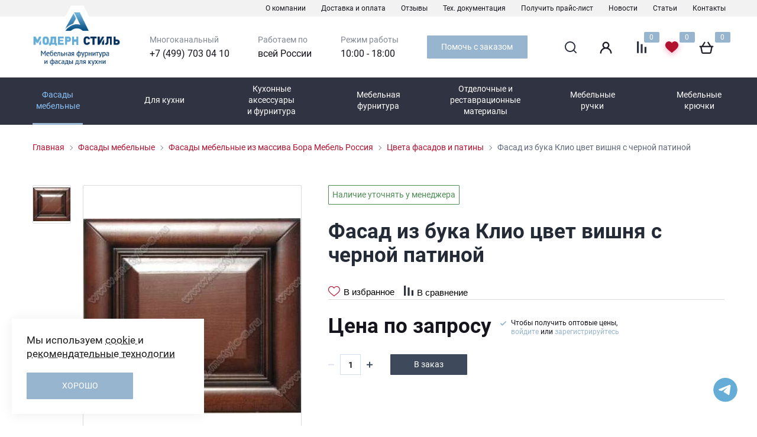

--- FILE ---
content_type: text/html; charset=UTF-8
request_url: https://ms-furnitura.ru/fasady-mebelnye/fasady-mebelnye-iz-massiva-bora-mebel-rossiya/cveta-fasadov-i-patiny/fasad-iz-buka-klio-cvet-vishnya-s-chernoy-patinoy/
body_size: 23173
content:
<!DOCTYPE html>
<html lang="ru">
 <head itemscope itemtype="http://schema.org/WPHeader">
 <meta charset="UTF-8">
 <title itemprop="headline">Купить Фасад из бука Клио цвет вишня с черной патиной в компании «Модерн-Стиль А»</title>
 <meta http-equiv="X-UA-Compatible" content="IE=edge">
 <meta name="viewport" content="width=device-width, initial-scale=1, maximum-scale=1">
 <meta name="format-detection" content="telephone=no">
 <link rel="shortcut icon" type="image/x-icon" href="/assets/images/favicon.ico" />
 <link rel="stylesheet" href="/assets/build/common.6e21264b.css">
 <link rel="stylesheet" href="/assets/build/pages.222bd3ab.css">
 <meta itemprop="description" name="description" content="Заказать Фасад из бука Клио цвет вишня с черной патиной (цена по запросу) и другие мебельные фасады из массива в компании «Модерн-Стиль А». Оптовые цены, доставка по России.">
 <link rel="canonical" href="https://ms-furnitura.ru/fasady-mebelnye/fasady-mebelnye-iz-massiva-bora-mebel-rossiya/cveta-fasadov-i-patiny/fasad-iz-buka-klio-cvet-vishnya-s-chernoy-patinoy/">
 <script>
(function(i,s,o,g,r,a,m){i['GoogleAnalyticsObject']=r;i[r]=i[r]||function(){
(i[r].q=i[r].q||[]).push(arguments)},i[r].l=1*new Date();a=s.createElement(o),
m=s.getElementsByTagName(o)[0];a.async=1;a.src=g;m.parentNode.insertBefore(a,m)
})(window,document,'script','//www.google-analytics.com/analytics.js','ga');
ga('create', 'UA-67688326-4', 'auto');
ga('send', 'pageview');
</script>
<meta name="yandex-verification" content="e83f0c6a03f8785a" />
<meta name="google-site-verification" content="ebI5oJ_VUGbXzv0dfpJvOOgndP3IUuY56NJr6j2zXFU" />
 <link rel="preload" href="/assets/fonts/subset-Roboto-Light.woff2" as="font" crossorigin="anonymous"/>
 <link rel="preload" href="/assets/fonts/subset-Roboto-Regular.woff2" as="font" crossorigin="anonymous"/>
 <link rel="preload" href="/assets/fonts/subset-Roboto-Medium.woff2" as="font" crossorigin="anonymous"/>
 <link rel="preload" href="/assets/fonts/subset-Roboto-Bold.woff2" as="font" crossorigin="anonymous"/>
 <link rel="preload" href="/assets/fonts/icomoon.ttf" as="font" crossorigin="anonymous"/>
 <link rel="preload" href="/assets/images/favicon.ico" as="image">
 <link rel="preload" href="/assets/images/icons/user--mobile.svg" as="image">
 <link rel="preload" href="/assets/images/icons/compare.svg" as="image">
 <script type="application/ld+json">
 {"@context":"http:\/\/schema.org","@type":"Organization","address":{"@type":"PostalAddress","addressCountry":"\u0420\u043e\u0441\u0441\u0438\u044f","addressLocality":"\u0433. \u041c\u043e\u0441\u043a\u0432\u0430","postalCode":"105264","streetAddress":"\u0418\u0437\u043c\u0430\u0439\u043b\u043e\u0432\u0441\u043a\u0438\u0439 \u0431\u0443\u043b\u044c\u0432\u0430\u0440, 9"},"areaServed":"\u0420\u043e\u0441\u0441\u0438\u044f","email":"furnitura@ms-furnitura.ru","image":"https:\/\/ms-furnitura.ru\/uploads\/files\/logo.png","location":{"@type":"Place","address":{"@type":"PostalAddress","addressCountry":"\u0420\u043e\u0441\u0441\u0438\u044f","addressLocality":"\u0433. \u0429\u0435\u043b\u043a\u043e\u0432\u043e","addressRegion":"\u041c\u043e\u0441\u043a\u043e\u0432\u0441\u043a\u0430\u044f \u043e\u0431\u043b\u0430\u0441\u0442\u044c","streetAddress":"\u0421\u043e\u043a\u043e\u043b\u043e\u0432\u0441\u043a\u0430\u044f \u043f\u0440\u043e\u043c\u0437\u043e\u043d\u0430, \u0443\u043b. \u0424\u0440\u0443\u043a\u0442\u043e\u0432\u0430\u044f, 11\u0411"}},"logo":"https:\/\/ms-furnitura.ru\/uploads\/files\/logo.png","name":"\u041c\u043e\u0434\u0435\u0440\u043d-\u0421\u0442\u0438\u043b\u044c \u0410","sameAs":["https:\/\/vk.com\/ms_furnitura","https:\/\/twitter.com\/msfurnitura"],"telephone":"+7 (499) 703 04 10","url":"https:\/\/ms-furnitura.ru"}
 </script>
 <script type="application/ld+json">
 {"@context":"http:\/\/schema.org","@type":"LocalBusiness","address":{"@type":"PostalAddress","addressCountry":"\u0420\u043e\u0441\u0441\u0438\u044f","addressLocality":"\u0433. \u041c\u043e\u0441\u043a\u0432\u0430","postalCode":"105264","streetAddress":"\u0418\u0437\u043c\u0430\u0439\u043b\u043e\u0432\u0441\u043a\u0438\u0439 \u0431\u0443\u043b\u044c\u0432\u0430\u0440, 9"},"areaServed":"\u0420\u043e\u0441\u0441\u0438\u044f","email":"furnitura@ms-furnitura.ru","geo":{"@type":"GeoCoordinates","latitude":55.92376,"longitude":37.9537},"image":"https:\/\/ms-furnitura.ru\/uploads\/files\/logo.png","location":{"@type":"Place","address":{"@type":"PostalAddress","addressCountry":"\u0420\u043e\u0441\u0441\u0438\u044f","addressLocality":"\u0433. \u0429\u0435\u043b\u043a\u043e\u0432\u043e","addressRegion":"\u041c\u043e\u0441\u043a\u043e\u0432\u0441\u043a\u0430\u044f \u043e\u0431\u043b\u0430\u0441\u0442\u044c","streetAddress":"\u0421\u043e\u043a\u043e\u043b\u043e\u0432\u0441\u043a\u0430\u044f \u043f\u0440\u043e\u043c\u0437\u043e\u043d\u0430, \u0443\u043b. \u0424\u0440\u0443\u043a\u0442\u043e\u0432\u0430\u044f, 11\u0411"}},"logo":"https:\/\/ms-furnitura.ru\/uploads\/files\/logo.png","name":"\u041c\u043e\u0434\u0435\u0440\u043d-\u0421\u0442\u0438\u043b\u044c \u0410","openingHours":["Mo-Th 10:00-18:00","Fr-Fr 10:00-17:00"],"sameAs":["https:\/\/vk.com\/ms_furnitura","https:\/\/twitter.com\/msfurnitura"],"telephone":"+7 (499) 703 04 10","url":"https:\/\/ms-furnitura.ru"}
 </script>
 </head>
 <body class="inner-page">
 <div class="l-wrapper">
 <header class="l-header header js-header">
 <div class="header-top">
 <nav class="header-top__menu js-menu-mobile js-menu-smart">
 <button data-menu-mobile--switcher-btn>
 <span>menu</span>
 </button>
 <ul itemscope itemtype="http://schema.org/SiteNavigationElement" class="is-root" data-menu-mobile--root>
 <li>
 <a itemprop="url" href="/o-kompanii/">О компании</a>
 </li>
 <li>
 <a itemprop="url" href="/dostavka-i-oplata/">Доставка и оплата</a>
 </li>
 <li>
 <a itemprop="url" href="/otzyvy/">Отзывы</a>
 </li>
 <li>
 <a itemprop="url" href="/teh-dokumentaciya/">Тех. документация</a>
 </li>
 <li>
 <a itemprop="url" href="/poluchit-prays-list/">Получить прайс-лист</a>
 </li>
 <li>
 <a itemprop="url" href="/novosti/">Новости</a>
 </li>
 <li>
 <a itemprop="url" href="/stati/">Статьи</a>
 </li>
 <li>
 <a itemprop="url" href="/kontakty/">Контакты</a>
 </li>
 </ul>
 </nav>
 </div>
 <div class="header-middle">
 <div class="l-container header__container">
 <a class="header__logo" href="/">
 <picture>
 <source srcset="/assets/images/logo-mobile.png" alt="Модерн-Стиль А" title="Модерн-Стиль А" width="99" height="39" media="(max-width: 980px)" />
 <img src="/assets/images/logo.png" alt="Модерн-Стиль А" title="Модерн-Стиль А" width="150" height="112">
 </picture>
 </a>
 <div class="header__phone">
 <p>Многоканальный</p>
 <a href="tel:+74997030410">+7 (499) 703 04 10</a>
 </div>
 <div class="header__address">
 <p>Работаем по</p>
 <span>всей России</span>
 </div>
 <div class="header__time">
 <p>Режим работы</p>
 <span>10:00 - 18:00</span>
 </div>
 <button class="header__btn js-ajax" data-class="-feedback" data-href="/order/order_help/form">
 Помочь с заказом </button>
 <div class="header__widgets">
 <div class="header__widgets-item header-search">
 <form class="form-search js-search-autocomplete"
 action="/search"
 data-autocomlete="/search/autocomplete">
 <svg width="20" height="20" viewBox="0 0 20 20" fill="none" xmlns="http://www.w3.org/2000/svg">
 <path fill-rule="evenodd" clip-rule="evenodd" d="M9.00001 2C5.13402 2 2 5.13402 2 9.00001C2 12.866 5.13402 16 9.00001 16C12.866 16 16 12.866 16 9.00001C16 5.13402 12.866 2 9.00001 2ZM0 9.00001C0 4.02945 4.02945 0 9.00001 0C13.9706 0 18 4.02945 18 9.00001C18 13.9706 13.9706 18 9.00001 18C4.02945 18 0 13.9706 0 9.00001Z" fill="#2F3342"/>
 <path fill-rule="evenodd" clip-rule="evenodd" d="M13.9429 13.9429C14.3334 13.5524 14.9666 13.5524 15.3571 13.9429L19.7071 18.2929C20.0976 18.6834 20.0976 19.3166 19.7071 19.7071C19.3166 20.0976 18.6834 20.0976 18.2929 19.7071L13.9429 15.3571C13.5524 14.9666 13.5524 14.3334 13.9429 13.9429Z" fill="#2F3342"/>
 </svg>
 <div class="form-search__inner">
 <input class="form-search__field"
 name="q"
 type="text"
 placeholder="Поиск..."
 minlength="3"
 maxlength="250"
 required="required"
 autocomplete="off"
 />
 <button class="form-search__submit" type="submit">
 <svg width="20" height="20" viewBox="0 0 20 20" fill="none" xmlns="http://www.w3.org/2000/svg">
 <path fill-rule="evenodd" clip-rule="evenodd" d="M9.00001 2C5.13402 2 2 5.13402 2 9.00001C2 12.866 5.13402 16 9.00001 16C12.866 16 16 12.866 16 9.00001C16 5.13402 12.866 2 9.00001 2ZM0 9.00001C0 4.02945 4.02945 0 9.00001 0C13.9706 0 18 4.02945 18 9.00001C18 13.9706 13.9706 18 9.00001 18C4.02945 18 0 13.9706 0 9.00001Z" fill="#fff"/>
 <path fill-rule="evenodd" clip-rule="evenodd" d="M13.9429 13.9429C14.3334 13.5524 14.9666 13.5524 15.3571 13.9429L19.7071 18.2929C20.0976 18.6834 20.0976 19.3166 19.7071 19.7071C19.3166 20.0976 18.6834 20.0976 18.2929 19.7071L13.9429 15.3571C13.5524 14.9666 13.5524 14.3334 13.9429 13.9429Z" fill="#fff"/>
 </svg>
 </button>
 </div>
 <span class="header__widgets-item-tooltip">Поиск</span>
</form>
 </div>
 <div class="header__widgets-item header-profile-widget">
 <a href="/login"
 rel="nofollow"
 data-class="-login"
 class="header-profile-widget__link js-ajax js-header-profile-link">
 <svg width="21" height="21" viewBox="0 0 21 21" fill="none" xmlns="http://www.w3.org/2000/svg">
 <path d="M0.8 20V20.2H1H2.48438H2.68438V20C2.68438 15.6906 6.19062 12.1844 10.5 12.1844C14.8094 12.1844 18.3156 15.6906 18.3156 20V20.2H18.5156H20H20.2V20C20.2 17.4094 19.1907 14.9729 17.359 13.141L17.2175 13.2825L17.359 13.141C16.3939 12.176 15.2605 11.4395 14.0249 10.9583C15.3436 9.91542 16.1922 8.30135 16.1922 6.49219C16.1922 3.35335 13.6388 0.8 10.5 0.8C7.36116 0.8 4.80781 3.35335 4.80781 6.49219C4.80781 8.30135 5.65639 9.91542 6.97513 10.9583C5.73956 11.4395 4.60618 12.176 3.64108 13.141L3.7825 13.2825L3.64108 13.141C1.80926 14.9729 0.8 17.4094 0.8 20ZM10.5 10.3C8.40056 10.3 6.69219 8.59167 6.69219 6.49219C6.69219 4.39271 8.40056 2.68438 10.5 2.68438C12.5994 2.68438 14.3078 4.39271 14.3078 6.49219C14.3078 8.59167 12.5994 10.3 10.5 10.3Z"
 fill="#16151D" stroke="#16151D" stroke-width="0.4" />
 </svg>
 <span class="header__widgets-item-tooltip">Личный кабинет</span>
 </a>
 </div>
 <div class="header__widgets-item header-compare-widget js-comparable-widget">
 <a class="header-compare-widget__count" href="/compare/" rel="nofollow">
 <div class="header-compare__link-img link-img">
 </div>
 <span class="js-comparable-count">0</span>
 <span class="header__widgets-item-tooltip">Сравнить товары</span>
 </a>
</div>
 <div class="header__widgets-item header-favorites-widget js-favorites-widget">
 <a class="header-favorites-widget__count" href="/favorites/" rel="nofollow">
 <svg width="42" height="39" viewBox="0 0 42 39" fill="none" xmlns="http://www.w3.org/2000/svg">
 <g filter="url(#filter0_d)">
 <path d="M30.2547 8.8594C29.1159 7.66037 27.5532 7 25.8543 7C24.5844 7 23.4214 7.38974 22.3975 8.15829C21.8809 8.54624 21.4127 9.02086 21 9.57484C20.5874 9.02103 20.1191 8.54624 19.6023 8.15829C18.5786 7.38974 17.4156 7 16.1457 7C14.4468 7 12.8839 7.66037 11.7451 8.8594C10.6199 10.0444 10 11.6633 10 13.4181C10 15.2242 10.6934 16.8775 12.182 18.6212C13.5137 20.181 15.4277 21.7644 17.6441 23.5979C18.4009 24.224 19.2588 24.9338 20.1495 25.6898C20.3848 25.8899 20.6868 26 21 26C21.313 26 21.6152 25.8899 21.8501 25.6901C22.7409 24.9339 23.5993 24.2239 24.3564 23.5974C26.5725 21.7642 28.4865 20.181 29.8182 18.6211C31.3068 16.8775 32 15.2242 32 13.418C32 11.6633 31.3801 10.0444 30.2547 8.8594Z"
 fill="#B31130" />
 </g>
 <defs>
 <filter id="filter0_d" x="0" y="0" width="42" height="39" filterUnits="userSpaceOnUse" color-interpolation-filters="sRGB">
 <feFlood flood-opacity="0" result="BackgroundImageFix" />
 <feColorMatrix in="SourceAlpha" type="matrix" values="0 0 0 0 0 0 0 0 0 0 0 0 0 0 0 0 0 0 127 0" />
 <feOffset dy="3" />
 <feGaussianBlur stdDeviation="5" />
 <feColorMatrix type="matrix" values="0 0 0 0 0.958333 0 0 0 0 0.0678819 0 0 0 0 0.335018 0 0 0 0.31 0" />
 <feBlend mode="normal" in2="BackgroundImageFix" result="effect1_dropShadow" />
 <feBlend mode="normal" in="SourceGraphic" in2="effect1_dropShadow" result="shape" />
 </filter>
 </defs>
 </svg>
 <span class="js-favorites-count">0</span>
 <span class="header__widgets-item-tooltip">Избранное</span>
 </a>
</div>
 <div class="header__widgets-item header-cart-widget js-cart-widget">
 <a class="header-cart-widget__count js-cart-count" href="/cart/" rel="nofollow">
 <svg width="25" height="21" viewBox="0 0 25 21" fill="none" xmlns="http://www.w3.org/2000/svg">
 <path d="M23.8571 7.9473H19.9758L15.8982 1.33719C15.6959 1.00883 15.2571 0.901628 14.9181 1.09906C14.5798 1.29649 14.4703 1.72321 14.6733 2.05227L18.3099 7.9473H6.5473L10.1839 2.05222C10.3869 1.72317 10.2774 1.29645 9.93903 1.09901C9.59932 0.901581 9.16199 1.00879 8.959 1.33714L4.88135 7.94726H1V9.33673H2.5503L4.36495 18.7516C4.55467 19.7374 5.44054 20.4525 6.47156 20.4525H18.3856C19.4166 20.4525 20.3025 19.7374 20.4915 18.7523L22.3068 9.33673H23.8572L23.8571 7.9473ZM19.0873 18.4965C19.0246 18.8249 18.7295 19.063 18.3856 19.063H6.47156C6.12766 19.063 5.83263 18.8249 5.76915 18.4958L4.00331 9.33673H20.8539L19.0873 18.4965Z"
 fill="#16151D" stroke="#16151D" stroke-width="0.8" />
 </svg>
 <span>0</span>
 <span class="header__widgets-item-tooltip">Корзина</span>
 </a>
</div>
 </div>
 </div>
 </div>
 <div class="header-bottom">
 <nav class="main-menu js-menu-smart">
 <ul itemscope itemtype="http://schema.org/SiteNavigationElement" class="main-menu__root is-root">
 <li class="is-active js-mobile-lvl -has-dropdown">
 <a itemprop="url" href="/fasady-mebelnye/">Фасады мебельные</a>
 <div>
 <ul>
 <li class="is-active js-mobile-lvl -has-dropdown">
 <a itemprop="url" href="/fasady-mebelnye/fasady-mebelnye-iz-massiva-bora-mebel-rossiya/">Фасады мебельные из массива Бора Мебель Россия</a>
 <div>
 <ul class="-columns-4 -with-vertical-dropdown">
 <li>
 <a itemprop="url" href="/fasady-mebelnye/fasady-mebelnye-iz-massiva-bora-mebel-rossiya/adel/">Адель</a>
 </li>
 <li>
 <a itemprop="url" href="/fasady-mebelnye/fasady-mebelnye-iz-massiva-bora-mebel-rossiya/annet-novinka/">Аннет</a>
 </li>
 <li>
 <a itemprop="url" href="/fasady-mebelnye/fasady-mebelnye-iz-massiva-bora-mebel-rossiya/afrodita/">Афродита</a>
 </li>
 <li>
 <a itemprop="url" href="/fasady-mebelnye/fasady-mebelnye-iz-massiva-bora-mebel-rossiya/afrodita-imitaciya-yasen/">Афродита имитация ясень</a>
 </li>
 <li>
 <a itemprop="url" href="/fasady-mebelnye/fasady-mebelnye-iz-massiva-bora-mebel-rossiya/bergamo/">Бергамо</a>
 </li>
 <li>
 <a itemprop="url" href="/fasady-mebelnye/fasady-mebelnye-iz-massiva-bora-mebel-rossiya/bergamo-kombo/">Бергамо Комбо</a>
 </li>
 <li>
 <a itemprop="url" href="/fasady-mebelnye/fasady-mebelnye-iz-massiva-bora-mebel-rossiya/brione/">Брионе</a>
 </li>
 <li>
 <a itemprop="url" href="/fasady-mebelnye/fasady-mebelnye-iz-massiva-bora-mebel-rossiya/viktoriya/">Виктория</a>
 </li>
 <li>
 <a itemprop="url" href="/fasady-mebelnye/fasady-mebelnye-iz-massiva-bora-mebel-rossiya/granada/">Гранада</a>
 </li>
 <li>
 <a itemprop="url" href="/fasady-mebelnye/fasady-mebelnye-iz-massiva-bora-mebel-rossiya/graciya/">Грация</a>
 </li>
 <li>
 <a itemprop="url" href="/fasady-mebelnye/fasady-mebelnye-iz-massiva-bora-mebel-rossiya/denver-s-moldingom-novinka/">Денвер с молдингом</a>
 </li>
 <li>
 <a itemprop="url" href="/fasady-mebelnye/fasady-mebelnye-iz-massiva-bora-mebel-rossiya/ilvento/">Ильвенто</a>
 </li>
 <li>
 <a itemprop="url" href="/fasady-mebelnye/fasady-mebelnye-iz-massiva-bora-mebel-rossiya/integro/">Интегро</a>
 </li>
 <li>
 <a itemprop="url" href="/fasady-mebelnye/fasady-mebelnye-iz-massiva-bora-mebel-rossiya/irida/">Ирида</a>
 </li>
 <li>
 <a itemprop="url" href="/fasady-mebelnye/fasady-mebelnye-iz-massiva-bora-mebel-rossiya/kapri/">Капри</a>
 </li>
 <li class="js-mobile-lvl -has-dropdown-vertical js-menu-dropdown-vertical">
 <i data-toogle-dropdown>+</i>
 <a itemprop="url" href="/fasady-mebelnye/fasady-mebelnye-iz-massiva-bora-mebel-rossiya/klassika/">Классика</a>
 <div>
 <ul>
 <li>
 <a itemprop="url" href="/fasady-mebelnye/fasady-mebelnye-iz-massiva-bora-mebel-rossiya/klassika/arochnaya/">Арочная</a>
 </li>
 <li>
 <a itemprop="url" href="/fasady-mebelnye/fasady-mebelnye-iz-massiva-bora-mebel-rossiya/klassika/dvuarochnaya/">Двуарочная</a>
 </li>
 <li>
 <a itemprop="url" href="/fasady-mebelnye/fasady-mebelnye-iz-massiva-bora-mebel-rossiya/klassika/pryamaya/">Прямая</a>
 </li>
 </ul>
 </div>
 </li>
 <li>
 <a itemprop="url" href="/fasady-mebelnye/fasady-mebelnye-iz-massiva-bora-mebel-rossiya/klio/">Клио</a>
 </li>
 <li>
 <a itemprop="url" href="/fasady-mebelnye/fasady-mebelnye-iz-massiva-bora-mebel-rossiya/komo-novinka/">Комо</a>
 </li>
 <li>
 <a itemprop="url" href="/fasady-mebelnye/fasady-mebelnye-iz-massiva-bora-mebel-rossiya/laura/">Лаура</a>
 </li>
 <li>
 <a itemprop="url" href="/fasady-mebelnye/fasady-mebelnye-iz-massiva-bora-mebel-rossiya/laurina/">Лаурина</a>
 </li>
 <li>
 <a itemprop="url" href="/fasady-mebelnye/fasady-mebelnye-iz-massiva-bora-mebel-rossiya/lacio-s-ruchkoy-novinka/">Лацио</a>
 </li>
 <li>
 <a itemprop="url" href="/fasady-mebelnye/fasady-mebelnye-iz-massiva-bora-mebel-rossiya/manchester/">Манчестер</a>
 </li>
 <li>
 <a itemprop="url" href="/fasady-mebelnye/fasady-mebelnye-iz-massiva-bora-mebel-rossiya/modern/">Модерн</a>
 </li>
 <li>
 <a itemprop="url" href="/fasady-mebelnye/fasady-mebelnye-iz-massiva-bora-mebel-rossiya/milano/">Милано</a>
 </li>
 <li>
 <a itemprop="url" href="/fasady-mebelnye/fasady-mebelnye-iz-massiva-bora-mebel-rossiya/milano-kombo/">Милано Комбо</a>
 </li>
 <li>
 <a itemprop="url" href="/fasady-mebelnye/fasady-mebelnye-iz-massiva-bora-mebel-rossiya/nayada/">Наяда</a>
 </li>
 <li>
 <a itemprop="url" href="/fasady-mebelnye/fasady-mebelnye-iz-massiva-bora-mebel-rossiya/nika/">Ника</a>
 </li>
 <li>
 <a itemprop="url" href="/fasady-mebelnye/fasady-mebelnye-iz-massiva-bora-mebel-rossiya/olimpiya/">Олимпия</a>
 </li>
 <li>
 <a itemprop="url" href="/fasady-mebelnye/fasady-mebelnye-iz-massiva-bora-mebel-rossiya/parma-s-ruchkoy-novinka/">Парма с ручкой</a>
 </li>
 <li>
 <a itemprop="url" href="/fasady-mebelnye/fasady-mebelnye-iz-massiva-bora-mebel-rossiya/reechnyy/">Реечный</a>
 </li>
 <li>
 <a itemprop="url" href="/fasady-mebelnye/fasady-mebelnye-iz-massiva-bora-mebel-rossiya/rodos/">Родос</a>
 </li>
 <li>
 <a itemprop="url" href="/fasady-mebelnye/fasady-mebelnye-iz-massiva-bora-mebel-rossiya/roza/">Роза</a>
 </li>
 <li>
 <a itemprop="url" href="/fasady-mebelnye/fasady-mebelnye-iz-massiva-bora-mebel-rossiya/flora/">Флора</a>
 </li>
 <li>
 <a itemprop="url" href="/fasady-mebelnye/fasady-mebelnye-iz-massiva-bora-mebel-rossiya/francesska/">Францесска</a>
 </li>
 <li>
 <a itemprop="url" href="/fasady-mebelnye/fasady-mebelnye-iz-massiva-bora-mebel-rossiya/dekorativnye-paneli/">Декоративные панели</a>
 </li>
 <li>
 <a itemprop="url" href="/fasady-mebelnye/fasady-mebelnye-iz-massiva-bora-mebel-rossiya/vitrazhi/">Витражи</a>
 </li>
 <li class="js-mobile-lvl -has-dropdown-vertical js-menu-dropdown-vertical">
 <i data-toogle-dropdown>+</i>
 <a itemprop="url" href="/fasady-mebelnye/fasady-mebelnye-iz-massiva-bora-mebel-rossiya/dekorativnye-elementy/">Декоративные элементы</a>
 <div>
 <ul>
 <li>
 <a itemprop="url" href="/fasady-mebelnye/fasady-mebelnye-iz-massiva-bora-mebel-rossiya/dekorativnye-elementy/kolonny-i-opory/">Колонны и опоры</a>
 </li>
 <li>
 <a itemprop="url" href="/fasady-mebelnye/fasady-mebelnye-iz-massiva-bora-mebel-rossiya/dekorativnye-elementy/rezbovye-elementy/">Резьбовые элементы</a>
 </li>
 <li>
 <a itemprop="url" href="/fasady-mebelnye/fasady-mebelnye-iz-massiva-bora-mebel-rossiya/dekorativnye-elementy/frizy/">Фризы</a>
 </li>
 <li>
 <a itemprop="url" href="/fasady-mebelnye/fasady-mebelnye-iz-massiva-bora-mebel-rossiya/dekorativnye-elementy/planki-nakladki-podiumy/">Планки, накладки, подиумы</a>
 </li>
 <li>
 <a itemprop="url" href="/fasady-mebelnye/fasady-mebelnye-iz-massiva-bora-mebel-rossiya/dekorativnye-elementy/balyustrady/">Балюстрады</a>
 </li>
 <li>
 <a itemprop="url" href="/fasady-mebelnye/fasady-mebelnye-iz-massiva-bora-mebel-rossiya/dekorativnye-elementy/pereplety-dlya-fasadov-pod-steklo/">Переплеты для фасадов под стекло</a>
 </li>
 </ul>
 </div>
 </li>
 <li class="is-active">
 <a itemprop="url" href="/fasady-mebelnye/fasady-mebelnye-iz-massiva-bora-mebel-rossiya/cveta-fasadov-i-patiny/">Цвета фасадов и патины</a>
 </li>
 <li>
 <a itemprop="url" href="/fasady-mebelnye/fasady-mebelnye-iz-massiva-bora-mebel-rossiya/galereya-mebeli-s-fasadami-iz-massiva/">Галерея мебели с фасадами из массива</a>
 </li>
 </ul>
 </div>
 </li>
 <li class="js-mobile-lvl -has-dropdown">
 <a itemprop="url" href="/fasady-mebelnye/fasady-mebelnye-iz-massiva-standart-lores-rossiya/">Фасады мебельные из массива стандарт Лорес Россия</a>
 <div>
 <ul class="-columns-3">
 <li>
 <a itemprop="url" href="/fasady-mebelnye/fasady-mebelnye-iz-massiva-standart-lores-rossiya/big-ben/">Биг Бен</a>
 </li>
 <li>
 <a itemprop="url" href="/fasady-mebelnye/fasady-mebelnye-iz-massiva-standart-lores-rossiya/grappa/">Граппа</a>
 </li>
 <li>
 <a itemprop="url" href="/fasady-mebelnye/fasady-mebelnye-iz-massiva-standart-lores-rossiya/konstanciya/">Констанция</a>
 </li>
 <li>
 <a itemprop="url" href="/fasady-mebelnye/fasady-mebelnye-iz-massiva-standart-lores-rossiya/laura/">Лаура</a>
 </li>
 <li>
 <a itemprop="url" href="/fasady-mebelnye/fasady-mebelnye-iz-massiva-standart-lores-rossiya/leonardo/">Леонардо</a>
 </li>
 <li>
 <a itemprop="url" href="/fasady-mebelnye/fasady-mebelnye-iz-massiva-standart-lores-rossiya/merilend/">Мэриленд</a>
 </li>
 <li>
 <a itemprop="url" href="/fasady-mebelnye/fasady-mebelnye-iz-massiva-standart-lores-rossiya/nautika/">Наутика</a>
 </li>
 <li>
 <a itemprop="url" href="/fasady-mebelnye/fasady-mebelnye-iz-massiva-standart-lores-rossiya/oktaviya/">Октавия</a>
 </li>
 <li>
 <a itemprop="url" href="/fasady-mebelnye/fasady-mebelnye-iz-massiva-standart-lores-rossiya/provans/">Прованс</a>
 </li>
 <li>
 <a itemprop="url" href="/fasady-mebelnye/fasady-mebelnye-iz-massiva-standart-lores-rossiya/riva/">Рива</a>
 </li>
 <li>
 <a itemprop="url" href="/fasady-mebelnye/fasady-mebelnye-iz-massiva-standart-lores-rossiya/royal/">Роял</a>
 </li>
 <li>
 <a itemprop="url" href="/fasady-mebelnye/fasady-mebelnye-iz-massiva-standart-lores-rossiya/elit/">Элит</a>
 </li>
 <li>
 <a itemprop="url" href="/fasady-mebelnye/fasady-mebelnye-iz-massiva-standart-lores-rossiya/esmeralda/">Эсмеральда</a>
 </li>
 <li>
 <a itemprop="url" href="/fasady-mebelnye/fasady-mebelnye-iz-massiva-standart-lores-rossiya/viktoriya-1/">Виктория</a>
 </li>
 <li>
 <a itemprop="url" href="/fasady-mebelnye/fasady-mebelnye-iz-massiva-standart-lores-rossiya/kompliano/">Комплиано</a>
 </li>
 <li>
 <a itemprop="url" href="/fasady-mebelnye/fasady-mebelnye-iz-massiva-standart-lores-rossiya/shale/">Шале</a>
 </li>
 <li>
 <a itemprop="url" href="/fasady-mebelnye/fasady-mebelnye-iz-massiva-standart-lores-rossiya/kolonny/">Колонны</a>
 </li>
 <li>
 <a itemprop="url" href="/fasady-mebelnye/fasady-mebelnye-iz-massiva-standart-lores-rossiya/pilyastry/">Пилястры</a>
 </li>
 <li>
 <a itemprop="url" href="/fasady-mebelnye/fasady-mebelnye-iz-massiva-standart-lores-rossiya/radiusnye-elementy/">Радиусные элементы</a>
 </li>
 <li>
 <a itemprop="url" href="/fasady-mebelnye/fasady-mebelnye-iz-massiva-standart-lores-rossiya/portal/">Порталы</a>
 </li>
 </ul>
 </div>
 </li>
 <li class="js-mobile-lvl -has-dropdown">
 <a itemprop="url" href="/fasady-mebelnye/fasady-mebelnye-mdf-fabriche/">Фасады мебельные МДФ Фабриче</a>
 <div>
 <ul>
 <li>
 <a itemprop="url" href="/fasady-mebelnye/fasady-mebelnye-mdf-fabriche/kollekciya-liberty/">Коллекция LIBERTY</a>
 </li>
 <li>
 <a itemprop="url" href="/fasady-mebelnye/fasady-mebelnye-mdf-fabriche/kollekciya-palazzo/">Коллекция PALAZZO</a>
 </li>
 <li>
 <a itemprop="url" href="/fasady-mebelnye/fasady-mebelnye-mdf-fabriche/kollekciya-chalet/">Коллекция CHALET</a>
 </li>
 <li>
 <a itemprop="url" href="/fasady-mebelnye/fasady-mebelnye-mdf-fabriche/kollekciya-fresco/">Коллекция FRESCO</a>
 </li>
 </ul>
 </div>
 </li>
 <li>
 <a itemprop="url" href="/fasady-mebelnye/fasady-mdf-pod-plastikom-i-akril-s-fotopechatyu/">Фасады МДФ под пластиком и акрил с фотопечатью</a>
 </li>
 <li class="js-mobile-lvl -has-dropdown">
 <a itemprop="url" href="/fasady-mebelnye/fasady-mdf-kedr/">Фасады МДФ Кедр</a>
 <div>
 <ul>
 <li>
 <a itemprop="url" href="/fasady-mebelnye/fasady-mdf-kedr/sbornye-fasady-pvh/">Сборные фасады ПВХ</a>
 </li>
 <li>
 <a itemprop="url" href="/fasady-mebelnye/fasady-mdf-kedr/sbornye-fasady-plastik/">Сборные фасады пластик</a>
 </li>
 <li>
 <a itemprop="url" href="/fasady-mebelnye/fasady-mdf-kedr/kollekciya-classic-pvh/">Коллекция Classic ПВХ</a>
 </li>
 </ul>
 </div>
 </li>
 </ul>
 </div>
 </li>
 <li class="js-mobile-lvl -has-dropdown">
 <a itemprop="url" href="/dlya-kuhni/">Для кухни</a>
 <div>
 <ul>
 <li class="js-mobile-lvl -has-dropdown">
 <a itemprop="url" href="/dlya-kuhni/kuhonnye-vytyazhki/">Кухонные вытяжки</a>
 <div>
 <ul>
 <li>
 <a itemprop="url" href="/dlya-kuhni/kuhonnye-vytyazhki/vytyazhki-60-sm/">Вытяжки 60 см</a>
 </li>
 <li>
 <a itemprop="url" href="/dlya-kuhni/kuhonnye-vytyazhki/vytyazhki-90-sm/">Вытяжки 90 см</a>
 </li>
 <li>
 <a itemprop="url" href="/dlya-kuhni/kuhonnye-vytyazhki/uglovaya/">Угловые вытяжки</a>
 </li>
 <li>
 <a itemprop="url" href="/dlya-kuhni/kuhonnye-vytyazhki/s-avtorskoy-rospisyu/">С авторской росписью</a>
 </li>
 </ul>
 </div>
 </li>
 <li class="js-mobile-lvl -has-dropdown">
 <a itemprop="url" href="/dlya-kuhni/kuhonnye-moyki/">Кухонные мойки</a>
 <div>
 <ul>
 <li>
 <a itemprop="url" href="/dlya-kuhni/kuhonnye-moyki/moyki-iz-kamnya-respecta-skladskaya-programma/">Мойки из камня RESPECTA (складская программа)</a>
 </li>
 <li>
 <a itemprop="url" href="/dlya-kuhni/kuhonnye-moyki/moyki-iz-kamnya-granmill-skladskaya-programma/">Мойки из камня Гранмилл (складская программа)</a>
 </li>
 <li>
 <a itemprop="url" href="/dlya-kuhni/kuhonnye-moyki/moyki-iz-kamnya-granikom/">Мойки из камня Граником</a>
 </li>
 <li>
 <a itemprop="url" href="/dlya-kuhni/kuhonnye-moyki/moyki-iz-kamnya-pryamougolnye/">Мойки из камня (прямоугольные)</a>
 </li>
 <li>
 <a itemprop="url" href="/dlya-kuhni/kuhonnye-moyki/moyki-iz-kamnya-kruglye-ovalnye/">Мойки из камня (круглые и овальные)</a>
 </li>
 <li>
 <a itemprop="url" href="/dlya-kuhni/kuhonnye-moyki/moyki-iz-kamnya-uglovye-i-figurnye/">Мойки из камня (угловые и фигурные)</a>
 </li>
 </ul>
 </div>
 </li>
 <li class="js-mobile-lvl -has-dropdown">
 <a itemprop="url" href="/dlya-kuhni/stolovye-gruppy/">Столовые группы</a>
 <div>
 <ul>
 <li>
 <a itemprop="url" href="/dlya-kuhni/stolovye-gruppy/stoly-1/">Столы</a>
 </li>
 <li>
 <a itemprop="url" href="/dlya-kuhni/stolovye-gruppy/stulya/">Стулья</a>
 </li>
 </ul>
 </div>
 </li>
 </ul>
 </div>
 </li>
 <li class="js-mobile-lvl -has-dropdown">
 <a itemprop="url" href="/kuhonnye-aksessuary-i-furnitura/">Кухонные аксессуары и фурнитура</a>
 <div>
 <ul class="-columns-2">
 <li class="js-mobile-lvl -has-dropdown">
 <a itemprop="url" href="/kuhonnye-aksessuary-i-furnitura/vydvizhnye-korziny/">Выдвижные корзины</a>
 <div>
 <ul>
 <li>
 <a itemprop="url" href="/kuhonnye-aksessuary-i-furnitura/vydvizhnye-korziny/filtered/proizvoditel_kitay/">Выкатные корзины (Китай)</a>
 </li>
 <li>
 <a itemprop="url" href="/kuhonnye-aksessuary-i-furnitura/vydvizhnye-korziny/filtered/proizvoditel_turcia/">Выкатные корзины (Турция)</a>
 </li>
 <li>
 <a itemprop="url" href="/kuhonnye-aksessuary-i-furnitura/vydvizhnye-korziny/vydvizhnye-korziny-s-bokovym-krepleniem/">Выдвижные корзины с боковым креплением</a>
 </li>
 <li>
 <a itemprop="url" href="/kuhonnye-aksessuary-i-furnitura/vydvizhnye-korziny/vydvizhnye-korziny-s-nizhnim-krepleniem/">Выдвижные корзины с нижним креплением</a>
 </li>
 <li>
 <a itemprop="url" href="/kuhonnye-aksessuary-i-furnitura/vydvizhnye-korziny/butylochnicy/">Бутылочницы</a>
 </li>
 </ul>
 </div>
 </li>
 <li class="js-mobile-lvl -has-dropdown">
 <a itemprop="url" href="/kuhonnye-aksessuary-i-furnitura/posudosushiteli/">Посудосушители</a>
 <div>
 <ul>
 <li>
 <a itemprop="url" href="/kuhonnye-aksessuary-i-furnitura/posudosushiteli/posudosushiteli-v-nizhnyuyu-bazu/">Посудосушители в нижнюю базу</a>
 </li>
 <li>
 <a itemprop="url" href="/kuhonnye-aksessuary-i-furnitura/posudosushiteli/posudosushiteli-v-verhnyuyu-bazu/">Посудосушители в верхнюю базу</a>
 </li>
 <li>
 <a itemprop="url" href="/kuhonnye-aksessuary-i-furnitura/posudosushiteli/vykatnye-vydvizhnye/">Выкатные (выдвижные)</a>
 </li>
 </ul>
 </div>
 </li>
 <li class="js-mobile-lvl -has-dropdown">
 <a itemprop="url" href="/kuhonnye-aksessuary-i-furnitura/reylingovye-sistemy/">Рейлинговые системы</a>
 <div>
 <ul class="-with-vertical-dropdown">
 <li>
 <a itemprop="url" href="/kuhonnye-aksessuary-i-furnitura/reylingovye-sistemy/filtered/material_steklo/">Стеклянные рейлинги</a>
 </li>
 <li>
 <a itemprop="url" href="/kuhonnye-aksessuary-i-furnitura/reylingovye-sistemy/filtered/material_stal/">Стальные рейлинги</a>
 </li>
 <li>
 <a itemprop="url" href="/kuhonnye-aksessuary-i-furnitura/reylingovye-sistemy/filtered/material_plastik/">Пластиковые рейлинги</a>
 </li>
 <li class="js-mobile-lvl -has-dropdown-vertical js-menu-dropdown-vertical">
 <i data-toogle-dropdown>+</i>
 <a itemprop="url" href="/kuhonnye-aksessuary-i-furnitura/reylingovye-sistemy/krepezh-kryuchki-i-reylingi/">Крепеж, крючки и рейлинги</a>
 <div>
 <ul>
 <li>
 <a itemprop="url" href="/kuhonnye-aksessuary-i-furnitura/reylingovye-sistemy/krepezh-kryuchki-i-reylingi/filtered/material_stal/">Стальной крепеж</a>
 </li>
 <li>
 <a itemprop="url" href="/kuhonnye-aksessuary-i-furnitura/reylingovye-sistemy/krepezh-kryuchki-i-reylingi/filtered/material_plastik/">Пластиковый крепеж</a>
 </li>
 </ul>
 </div>
 </li>
 <li>
 <a itemprop="url" href="/kuhonnye-aksessuary-i-furnitura/reylingovye-sistemy/navesnye-polki-dlya-reylinga/">Навесные полки для рейлинга</a>
 </li>
 </ul>
 </div>
 </li>
 <li class="js-mobile-lvl -has-dropdown">
 <a itemprop="url" href="/kuhonnye-aksessuary-i-furnitura/polki-i-aksessuary-dlya-barnoy-truby-50-mm/">Полки и аксессуары для барной трубы 50 мм</a>
 <div>
 <ul>
 <li>
 <a itemprop="url" href="/kuhonnye-aksessuary-i-furnitura/polki-i-aksessuary-dlya-barnoy-truby-50-mm/truby-i-krepezh-dlya-barnyh-stoek/">Трубы и крепеж для барных стоек</a>
 </li>
 <li>
 <a itemprop="url" href="/kuhonnye-aksessuary-i-furnitura/polki-i-aksessuary-dlya-barnoy-truby-50-mm/polki-dlya-barnyh-stoek/">Полки для барных стоек</a>
 </li>
 </ul>
 </div>
 </li>
 <li class="js-mobile-lvl -has-dropdown">
 <a itemprop="url" href="/kuhonnye-aksessuary-i-furnitura/planki-dlya-stoleshnic/">Планки для столешниц</a>
 <div>
 <ul>
 <li>
 <a itemprop="url" href="/kuhonnye-aksessuary-i-furnitura/planki-dlya-stoleshnic/torcevye/">Торцевые</a>
 </li>
 <li>
 <a itemprop="url" href="/kuhonnye-aksessuary-i-furnitura/planki-dlya-stoleshnic/soedinitelnye/">Угловые</a>
 </li>
 <li>
 <a itemprop="url" href="/kuhonnye-aksessuary-i-furnitura/planki-dlya-stoleshnic/shelevye/">Щелевые</a>
 </li>
 </ul>
 </div>
 </li>
 <li>
 <a itemprop="url" href="/kuhonnye-aksessuary-i-furnitura/lotki-dlya-stolovyh-priborov/">Лотки для столовых приборов</a>
 </li>
 <li>
 <a itemprop="url" href="/kuhonnye-aksessuary-i-furnitura/alyuminievye-poddony-pod-moyku/">Алюминиевые поддоны под мойку</a>
 </li>
 <li>
 <a itemprop="url" href="/kuhonnye-aksessuary-i-furnitura/vedra-kuhonnye/">Ведра кухонные</a>
 </li>
 <li>
 <a itemprop="url" href="/kuhonnye-aksessuary-i-furnitura/bar-podvesnoy-i-bokaloderzhateli/">Бар подвесной и бокалодержатели</a>
 </li>
 <li class="js-mobile-lvl -has-dropdown">
 <a itemprop="url" href="/kuhonnye-aksessuary-i-furnitura/nastolnye-aksessuary/">Настольные аксессуары</a>
 <div>
 <ul>
 <li>
 <a itemprop="url" href="/kuhonnye-aksessuary-i-furnitura/nastolnye-aksessuary/fruktovnicy/">Фруктовницы</a>
 </li>
 <li>
 <a itemprop="url" href="/kuhonnye-aksessuary-i-furnitura/nastolnye-aksessuary/podstavki/">Подставки</a>
 </li>
 </ul>
 </div>
 </li>
 <li>
 <a itemprop="url" href="/kuhonnye-aksessuary-i-furnitura/povorotnye-korziny/">Поворотные корзины</a>
 </li>
 <li class="js-mobile-lvl -has-dropdown">
 <a itemprop="url" href="/kuhonnye-aksessuary-i-furnitura/planki-dlya-stenovyh-paneley/">Планки для стеновых панелей</a>
 <div>
 <ul>
 <li>
 <a itemprop="url" href="/kuhonnye-aksessuary-i-furnitura/planki-dlya-stenovyh-paneley/torcevye/">Торцевые</a>
 </li>
 <li>
 <a itemprop="url" href="/kuhonnye-aksessuary-i-furnitura/planki-dlya-stenovyh-paneley/shelevye/">Щелевые</a>
 </li>
 <li>
 <a itemprop="url" href="/kuhonnye-aksessuary-i-furnitura/planki-dlya-stenovyh-paneley/uglovye/">Угловые</a>
 </li>
 </ul>
 </div>
 </li>
 <li>
 <a itemprop="url" href="/kuhonnye-aksessuary-i-furnitura/kuhonnye-plintusa-i-furnitura-k-nim/">Кухонные плинтуса и фурнитура к ним</a>
 </li>
 <li>
 <a itemprop="url" href="/kuhonnye-aksessuary-i-furnitura/volshebnyy-ugolok/">Волшебный уголок</a>
 </li>
 <li class="js-mobile-lvl -has-dropdown">
 <a itemprop="url" href="/kuhonnye-aksessuary-i-furnitura/cokoli-kuhonnye/">Цоколь кухонный</a>
 <div>
 <ul>
 <li>
 <a itemprop="url" href="/kuhonnye-aksessuary-i-furnitura/cokoli-kuhonnye/ventilyacionnye-reshetki-dlya-kuhonnyh-cokoley/">Вентиляционные решетки для кухонных цоколей</a>
 </li>
 <li>
 <a itemprop="url" href="/kuhonnye-aksessuary-i-furnitura/cokoli-kuhonnye/cokol-100-mm/">Цоколь 100 мм</a>
 </li>
 <li>
 <a itemprop="url" href="/kuhonnye-aksessuary-i-furnitura/cokoli-kuhonnye/cokol-150-mm/">Цоколь 150 мм</a>
 </li>
 </ul>
 </div>
 </li>
 </ul>
 </div>
 </li>
 <li class="js-mobile-lvl -has-dropdown">
 <a itemprop="url" href="/mebelnaya-furnitura/">Мебельная фурнитура</a>
 <div>
 <ul class="-columns-2">
 <li class="js-mobile-lvl -has-dropdown">
 <a itemprop="url" href="/mebelnaya-furnitura/svetilniki-mebelnye/">Освещение мебельное</a>
 <div>
 <ul>
 <li>
 <a itemprop="url" href="/mebelnaya-furnitura/svetilniki-mebelnye/vstraivaemye/">Светильники встраиваемые</a>
 </li>
 <li>
 <a itemprop="url" href="/mebelnaya-furnitura/svetilniki-mebelnye/lenta-svetodiodnaya/">Ленты светодиодные</a>
 </li>
 <li>
 <a itemprop="url" href="/mebelnaya-furnitura/svetilniki-mebelnye/komplektuyushie/">Комплектующие</a>
 </li>
 <li>
 <a itemprop="url" href="/mebelnaya-furnitura/svetilniki-mebelnye/tochechnoe-osveshenie/">Лампы для точечных светильников</a>
 </li>
 </ul>
 </div>
 </li>
 <li class="js-mobile-lvl -has-dropdown">
 <a itemprop="url" href="/mebelnaya-furnitura/mebelnye-petli/">Мебельные петли</a>
 <div>
 <ul>
 <li>
 <a itemprop="url" href="/mebelnaya-furnitura/mebelnye-petli/petli-s-dovodchikom/">Петли с доводчиком</a>
 </li>
 <li>
 <a itemprop="url" href="/mebelnaya-furnitura/mebelnye-petli/petli-bez-dovodchika/">Петли без доводчика</a>
 </li>
 <li>
 <a itemprop="url" href="/mebelnaya-furnitura/mebelnye-petli/petlya-royalnaya/">Петля рояльная</a>
 </li>
 <li>
 <a itemprop="url" href="/mebelnaya-furnitura/mebelnye-petli/amortizator-dlya-petli/">Амортизатор для петли</a>
 </li>
 <li>
 <a itemprop="url" href="/mebelnaya-furnitura/mebelnye-petli/petli-gtv/">Петли GTV</a>
 </li>
 <li>
 <a itemprop="url" href="/mebelnaya-furnitura/mebelnye-petli/petli-boyard/">Петли BOYARD</a>
 </li>
 </ul>
 </div>
 </li>
 <li class="js-mobile-lvl -has-dropdown">
 <a itemprop="url" href="/mebelnaya-furnitura/mebelnye-opory/">Мебельные опоры</a>
 <div>
 <ul>
 <li>
 <a itemprop="url" href="/mebelnaya-furnitura/mebelnye-opory/opory-reguliruemye/">Опоры регулируемые</a>
 </li>
 <li>
 <a itemprop="url" href="/mebelnaya-furnitura/mebelnye-opory/opory-kolesnye/">Опоры колесные</a>
 </li>
 <li>
 <a itemprop="url" href="/mebelnaya-furnitura/mebelnye-opory/opory-barnye/">Опоры барные</a>
 </li>
 </ul>
 </div>
 </li>
 <li>
 <a itemprop="url" href="/mebelnaya-furnitura/mebelnye-zamki/">Мебельные замки</a>
 </li>
 <li class="js-mobile-lvl -has-dropdown">
 <a itemprop="url" href="/mebelnaya-furnitura/napolnenie-dlya-shkafa-kupe/">Наполнение для шкафа-купе</a>
 <div>
 <ul>
 <li>
 <a itemprop="url" href="/mebelnaya-furnitura/napolnenie-dlya-shkafa-kupe/derzhateli/">Держатели для брюк</a>
 </li>
 <li>
 <a itemprop="url" href="/mebelnaya-furnitura/napolnenie-dlya-shkafa-kupe/derzhateli-dlya-obuvi/">Держатели для обуви</a>
 </li>
 <li>
 <a itemprop="url" href="/mebelnaya-furnitura/napolnenie-dlya-shkafa-kupe/pantografy/">Пантографы</a>
 </li>
 <li>
 <a itemprop="url" href="/mebelnaya-furnitura/napolnenie-dlya-shkafa-kupe/garderobnye-shtangi/">Гардеробные штанги</a>
 </li>
 </ul>
 </div>
 </li>
 <li class="js-mobile-lvl -has-dropdown">
 <a itemprop="url" href="/mebelnaya-furnitura/napravlyayushie-dlya-yashikov/">Направляющие для ящиков</a>
 <div>
 <ul class="-columns-3">
 <li>
 <a itemprop="url" href="/mebelnaya-furnitura/napravlyayushie-dlya-yashikov/yashiki-unilux-fgv/">Ящики Unilux FGV</a>
 </li>
 <li>
 <a itemprop="url" href="/mebelnaya-furnitura/napravlyayushie-dlya-yashikov/napravlyayushie-sharikovye-s-dovodchikom-slowmotion-fgv/">Направляющие шариковые с доводчиком SLOWMOTION FGV</a>
 </li>
 <li>
 <a itemprop="url" href="/mebelnaya-furnitura/napravlyayushie-dlya-yashikov/metallicheskie-yashiki-axis-pro-gtv/">Металлические ящики AXIS PRO GTV</a>
 </li>
 <li>
 <a itemprop="url" href="/mebelnaya-furnitura/napravlyayushie-dlya-yashikov/metallicheskie-yashiki-modern-box-gtv/">Металлические ящики Modern Box GTV</a>
 </li>
 <li>
 <a itemprop="url" href="/mebelnaya-furnitura/napravlyayushie-dlya-yashikov/metalboksy-gtv/">Металбоксы GTV</a>
 </li>
 <li>
 <a itemprop="url" href="/mebelnaya-furnitura/napravlyayushie-dlya-yashikov/napravlyayushie-sharikovye-gtv/">Направляющие шариковые GTV</a>
 </li>
 <li>
 <a itemprop="url" href="/mebelnaya-furnitura/napravlyayushie-dlya-yashikov/napravlyayushie-sharikovye-s-dovodchikom-versalite-plus-gtv/">Направляющие шариковые с доводчиком VERSALITE PLUS GTV</a>
 </li>
 <li>
 <a itemprop="url" href="/mebelnaya-furnitura/napravlyayushie-dlya-yashikov/napravlyayushie-sharikovye-push-to-open-s-dovodchikom-versalite-touch-pro-gtv/">Направляющие шариковые PUSH-to-OPEN с доводчиком VERSALITE TOUCH PRO GTV</a>
 </li>
 <li>
 <a itemprop="url" href="/mebelnaya-furnitura/napravlyayushie-dlya-yashikov/napravlyayushie-skrytogo-montazha-modern-slide-gtv/">Направляющие скрытого монтажа Modern slide GTV</a>
 </li>
 <li>
 <a itemprop="url" href="/mebelnaya-furnitura/napravlyayushie-dlya-yashikov/napravlyayushie-skrytogo-montazha-push-to-open-modern-slide-gtv/">Направляющие скрытого монтажа PUSH TO OPEN Modern Slide GTV</a>
 </li>
 <li>
 <a itemprop="url" href="/mebelnaya-furnitura/napravlyayushie-dlya-yashikov/napravlyayushie-skrytogo-montazha-s-dovodchikom/">Направляющие скрытого монтажа с доводчиком LEMAX</a>
 </li>
 <li>
 <a itemprop="url" href="/mebelnaya-furnitura/napravlyayushie-dlya-yashikov/napravlyayushie-push-to-open/">Направляющие скрытого монтажа PUSH-TO-OPEN LEMAX</a>
 </li>
 <li>
 <a itemprop="url" href="/mebelnaya-furnitura/napravlyayushie-dlya-yashikov/napravlyayushie-skrytogo-montazha-soft-push-to-open-lemax/">Направляющие скрытого монтажа SOFT+PUSH-TO-OPEN LEMAX</a>
 </li>
 <li>
 <a itemprop="url" href="/mebelnaya-furnitura/napravlyayushie-dlya-yashikov/sharikovye-napravlyayushie-s-dovodchikom/">Шариковые направляющие с доводчиком LEMAX</a>
 </li>
 <li>
 <a itemprop="url" href="/mebelnaya-furnitura/napravlyayushie-dlya-yashikov/sharikovye-napravlyayushie/">Шариковые направляющие LEMAX</a>
 </li>
 <li>
 <a itemprop="url" href="/mebelnaya-furnitura/napravlyayushie-dlya-yashikov/rolikovye-napravlyayushie/">Роликовые направляющие LEMAX (Китай)</a>
 </li>
 <li>
 <a itemprop="url" href="/mebelnaya-furnitura/napravlyayushie-dlya-yashikov/yashiki-b-box-boyard/">Ящики B-BOX Boyard</a>
 </li>
 <li>
 <a itemprop="url" href="/mebelnaya-furnitura/napravlyayushie-dlya-yashikov/yashiki-start-boyard/">Ящики СТАРТ BOYARD</a>
 </li>
 <li>
 <a itemprop="url" href="/mebelnaya-furnitura/napravlyayushie-dlya-yashikov/napravlyayushie-sharikovye-boyard/">Направляющие шариковые BOYARD</a>
 </li>
 <li>
 <a itemprop="url" href="/mebelnaya-furnitura/napravlyayushie-dlya-yashikov/sharikovye-napravlyayushie-s-dovodchikom-h-45-mm-boyard/">Шариковые направляющие с доводчиком h=45 мм BOYARD</a>
 </li>
 <li>
 <a itemprop="url" href="/mebelnaya-furnitura/napravlyayushie-dlya-yashikov/napravlyayushie-skrytogo-montazha-b-slide-boyard/">Направляющие скрытого монтажа B-slide BOYARD</a>
 </li>
 <li>
 <a itemprop="url" href="/mebelnaya-furnitura/napravlyayushie-dlya-yashikov/napravlyayushie-skrytogo-montazha-push-to-open-b-slide-boyard/">Направляющие скрытого монтажа PUSH to open B-slide BOYARD</a>
 </li>
 <li>
 <a itemprop="url" href="/mebelnaya-furnitura/napravlyayushie-dlya-yashikov/napravlyayushie-push-to-open-s-dovodchikom-reverse-boyard/">Направляющие шариковые PUSH-TO-OPEN с доводчиком REVERSE BOYARD</a>
 </li>
 <li>
 <a itemprop="url" href="/mebelnaya-furnitura/napravlyayushie-dlya-yashikov/metaboksy-boyard/">Метабоксы BOYARD</a>
 </li>
 <li>
 <a itemprop="url" href="/mebelnaya-furnitura/napravlyayushie-dlya-yashikov/rolikovye-napravlyayushie-boyard/">Роликовые направляющие BOYARD</a>
 </li>
 <li>
 <a itemprop="url" href="/mebelnaya-furnitura/napravlyayushie-dlya-yashikov/sharikovye-napravlyayushie-push-to-open-s-dovodchikom-lemax/">Шариковые направляющие Push-to-open с доводчиком LEMAX</a>
 </li>
 </ul>
 </div>
 </li>
 <li class="js-mobile-lvl -has-dropdown">
 <a itemprop="url" href="/mebelnaya-furnitura/krepezhnaya-furnitura/">Крепежная фурнитура</a>
 <div>
 <ul>
 <li>
 <a itemprop="url" href="/mebelnaya-furnitura/krepezhnaya-furnitura/polkoderzhateli/">Полкодержатели</a>
 </li>
 <li>
 <a itemprop="url" href="/mebelnaya-furnitura/krepezhnaya-furnitura/evrovinty-styazhki/">Евровинты/стяжки</a>
 </li>
 <li>
 <a itemprop="url" href="/mebelnaya-furnitura/krepezhnaya-furnitura/lastochkin-hvost-lastochka-hoffmana/">Ласточкин хвост / Ласточка Хоффмана</a>
 </li>
 <li>
 <a itemprop="url" href="/mebelnaya-furnitura/krepezhnaya-furnitura/skotch-zerkalnyy/">Скотч зеркальный</a>
 </li>
 <li>
 <a itemprop="url" href="/mebelnaya-furnitura/krepezhnaya-furnitura/navesy/">Навесы</a>
 </li>
 <li>
 <a itemprop="url" href="/mebelnaya-furnitura/krepezhnaya-furnitura/ugolki-montazhnye/">Уголки монтажные</a>
 </li>
 <li>
 <a itemprop="url" href="/mebelnaya-furnitura/krepezhnaya-furnitura/ugolki-polosy-podveski-stalnye/">Уголки, полосы, подвески стальные</a>
 </li>
 </ul>
 </div>
 </li>
 <li class="js-mobile-lvl -has-dropdown">
 <a itemprop="url" href="/mebelnaya-furnitura/truby-i-derzhateli/">Трубы и держатели</a>
 <div>
 <ul>
 <li>
 <a itemprop="url" href="/mebelnaya-furnitura/truby-i-derzhateli/shtangoderzhateli/">Штангодержатели</a>
 </li>
 <li>
 <a itemprop="url" href="/mebelnaya-furnitura/truby-i-derzhateli/dzhokernye-sistemy/">Джокерные системы</a>
 </li>
 <li>
 <a itemprop="url" href="/mebelnaya-furnitura/truby-i-derzhateli/zaglushki-dlya-trub/">Заглушки для труб</a>
 </li>
 <li>
 <a itemprop="url" href="/mebelnaya-furnitura/truby-i-derzhateli/truby/">Трубы</a>
 </li>
 </ul>
 </div>
 </li>
 <li>
 <a itemprop="url" href="/mebelnaya-furnitura/veshalka-vydvizhnaya/">Вешалка выдвижная</a>
 </li>
 <li>
 <a itemprop="url" href="/mebelnaya-furnitura/tolkateli-dlya-fasadov-push-to-open/">Толкатели для фасадов (PUSH-TO-OPEN)</a>
 </li>
 <li class="js-mobile-lvl -has-dropdown">
 <a itemprop="url" href="/mebelnaya-furnitura/gaz-lifty-kronshteyny-dlya-polok/">Газ-лифты, кронштейны для полок</a>
 <div>
 <ul>
 <li>
 <a itemprop="url" href="/mebelnaya-furnitura/gaz-lifty-kronshteyny-dlya-polok/kronshteyny-sekreternye/">Кронштейны секретерные</a>
 </li>
 <li>
 <a itemprop="url" href="/mebelnaya-furnitura/gaz-lifty-kronshteyny-dlya-polok/gazovye-lifty/">Газовые лифты</a>
 </li>
 <li>
 <a itemprop="url" href="/mebelnaya-furnitura/gaz-lifty-kronshteyny-dlya-polok/kronshteyn-dlya-polki/">Кронштейн для полки</a>
 </li>
 </ul>
 </div>
 </li>
 <li>
 <a itemprop="url" href="/mebelnaya-furnitura/podemnye-mehanizmy/">Подъемные механизмы</a>
 </li>
 </ul>
 </div>
 </li>
 <li class="js-mobile-lvl -has-dropdown">
 <a itemprop="url" href="/otdelochnye-i-restavracionnye-materialy/">Отделочные и реставрационные материалы</a>
 <div>
 <ul>
 <li class="js-mobile-lvl -has-dropdown">
 <a itemprop="url" href="/otdelochnye-i-restavracionnye-materialy/otdelochnye-materialy/">Отделочные материалы</a>
 <div>
 <ul class="-with-vertical-dropdown">
 <li>
 <a itemprop="url" href="/otdelochnye-i-restavracionnye-materialy/otdelochnye-materialy/dekor-salman/">Декор Salman</a>
 </li>
 <li>
 <a itemprop="url" href="/otdelochnye-i-restavracionnye-materialy/otdelochnye-materialy/zaglushki-samokleyashiesya-pod-evrovint-d14-mm/">Заглушки самоклеящиеся под евровинт d14 мм WEISS</a>
 </li>
 <li>
 <a itemprop="url" href="/otdelochnye-i-restavracionnye-materialy/otdelochnye-materialy/zaglushki-samokleyashiesya-pod-ekscentrik-d20-mm/">Заглушки самоклеящиеся под эксцентрик d20 мм WEISS</a>
 </li>
 <li>
 <a itemprop="url" href="/otdelochnye-i-restavracionnye-materialy/otdelochnye-materialy/zaglushki-dlya-kompyuternogo-stola/">Заглушки для компьютерного стола</a>
 </li>
 <li>
 <a itemprop="url" href="/otdelochnye-i-restavracionnye-materialy/otdelochnye-materialy/zaglushki-pod-evrovint-plastik/">Заглушки под евровинт пластик</a>
 </li>
 <li>
 <a itemprop="url" href="/otdelochnye-i-restavracionnye-materialy/otdelochnye-materialy/zaglushki-pod-ekscentrik-plastik/">Заглушки под эксцентрик пластик</a>
 </li>
 <li>
 <a itemprop="url" href="/otdelochnye-i-restavracionnye-materialy/otdelochnye-materialy/dempfer-otboynik-silikonovyy-9h2-mm/">Демпфер (отбойник) силиконовый 9х2 мм</a>
 </li>
 <li class="js-mobile-lvl -has-dropdown-vertical js-menu-dropdown-vertical">
 <i data-toogle-dropdown>+</i>
 <a itemprop="url" href="/otdelochnye-i-restavracionnye-materialy/otdelochnye-materialy/podpyatnik-voylochnyy/">Подпятник войлочный</a>
 <div>
 <ul>
 <li>
 <a itemprop="url" href="/otdelochnye-i-restavracionnye-materialy/otdelochnye-materialy/podpyatnik-voylochnyy/korichnevyy/">Коричневый</a>
 </li>
 <li>
 <a itemprop="url" href="/otdelochnye-i-restavracionnye-materialy/otdelochnye-materialy/podpyatnik-voylochnyy/chernyy/">Черный</a>
 </li>
 <li>
 <a itemprop="url" href="/otdelochnye-i-restavracionnye-materialy/otdelochnye-materialy/podpyatnik-voylochnyy/belyy/">Белый</a>
 </li>
 </ul>
 </div>
 </li>
 </ul>
 </div>
 </li>
 <li class="js-mobile-lvl -has-dropdown">
 <a itemprop="url" href="/otdelochnye-i-restavracionnye-materialy/restavracionnye-materialy/">Реставрационные материалы</a>
 <div>
 <ul>
 <li>
 <a itemprop="url" href="/otdelochnye-i-restavracionnye-materialy/restavracionnye-materialy/vosk-mebelnyy-myagkiy/">Воск мебельный мягкий</a>
 </li>
 <li>
 <a itemprop="url" href="/otdelochnye-i-restavracionnye-materialy/restavracionnye-materialy/vosk-mebelnyy-tverdyy/">Воск мебельный твердый</a>
 </li>
 <li>
 <a itemprop="url" href="/otdelochnye-i-restavracionnye-materialy/restavracionnye-materialy/markery-shtrihi-i-karandashi/">Маркеры, штрихи и карандаши</a>
 </li>
 <li>
 <a itemprop="url" href="/otdelochnye-i-restavracionnye-materialy/restavracionnye-materialy/shpatlevka-mebelnaya/">Шпатлевки мебельные</a>
 </li>
 <li>
 <a itemprop="url" href="/otdelochnye-i-restavracionnye-materialy/restavracionnye-materialy/lak-mebelnyy/">Лаки мебельные</a>
 </li>
 </ul>
 </div>
 </li>
 </ul>
 </div>
 </li>
 <li class="js-mobile-lvl -has-dropdown">
 <a itemprop="url" href="/mebelnye-ruchki/">Мебельные ручки</a>
 <div>
 <ul class="-columns-3">
 <li>
 <a itemprop="url" href="/mebelnye-ruchki/ruchka-profil-gola/">Ручка-профиль GOLA</a>
 </li>
 <li>
 <a itemprop="url" href="/mebelnye-ruchki/ruchki-premium-system-turciya/">Ручки премиум SYSTEM (Турция)</a>
 </li>
 <li>
 <a itemprop="url" href="/mebelnye-ruchki/ruchki-viva-turciya/">Ручки VIVA (Турция)</a>
 </li>
 <li>
 <a itemprop="url" href="/mebelnye-ruchki/ruchki-umut-kulp-turciya/">Ручки UMUT KULP (Турция)</a>
 </li>
 <li>
 <a itemprop="url" href="/mebelnye-ruchki/ruchki-skoby/">Ручки-скобы</a>
 </li>
 <li>
 <a itemprop="url" href="/mebelnye-ruchki/ruchki-skoby-ozkardesler-metal-turciya/">Ручки-скобы OZKARDESLER METAL (Турция)</a>
 </li>
 <li>
 <a itemprop="url" href="/mebelnye-ruchki/ruchki-skoby-metax-turciya/">Ручки-скобы METAX (Турция)</a>
 </li>
 <li>
 <a itemprop="url" href="/mebelnye-ruchki/ruchki-skoby-kerron-kitay/">Ручки-скобы KERRON (Китай)</a>
 </li>
 <li>
 <a itemprop="url" href="/mebelnye-ruchki/ruchki-reylingi/">Ручки-рейлинги</a>
 </li>
 <li>
 <a itemprop="url" href="/mebelnye-ruchki/ruchki-reylingi-kerron/">Ручки-рейлинги KERRON (Китай)</a>
 </li>
 <li>
 <a itemprop="url" href="/mebelnye-ruchki/ruchki-reylingi-metax-turciya/">Ручки-рейлинги METAX (Турция)</a>
 </li>
 <li>
 <a itemprop="url" href="/mebelnye-ruchki/ruchki-reylingi-ozkardesler-metal-turciya/">Ручки-рейлинги OZKARDESLER METAL (Турция)</a>
 </li>
 <li>
 <a itemprop="url" href="/mebelnye-ruchki/ruchki-knopki/">Ручки-кнопки</a>
 </li>
 <li>
 <a itemprop="url" href="/mebelnye-ruchki/ruchki-knopki-turciya/">Ручки-кнопки Ozkardesler Metal (Турция)</a>
 </li>
 <li>
 <a itemprop="url" href="/mebelnye-ruchki/ruchki-knopki-metax-turciya/">Ручки-кнопки METAX (Турция)</a>
 </li>
 <li>
 <a itemprop="url" href="/mebelnye-ruchki/ruchki-knopki-kerron-kitay/">Ручки-кнопки KERRON (Китай)</a>
 </li>
 <li>
 <a itemprop="url" href="/mebelnye-ruchki/ruchki-so-strazami/">Ручки со стразами</a>
 </li>
 <li>
 <a itemprop="url" href="/mebelnye-ruchki/ruchki-so-strazami-ozkardesler-metal/">Ручки со стразами OZKARDESLER METAL (Турция)</a>
 </li>
 <li>
 <a itemprop="url" href="/mebelnye-ruchki/ruchki-so-strazami-kerron-kitay/">Ручки со стразами KERRON (Китай)</a>
 </li>
 <li>
 <a itemprop="url" href="/mebelnye-ruchki/ruchki-so-strazami-metax-turciya/">Ручки со стразами METAX (Турция)</a>
 </li>
 <li>
 <a itemprop="url" href="/mebelnye-ruchki/ruchki-s-keramikoy/">Ручки с керамикой</a>
 </li>
 <li>
 <a itemprop="url" href="/mebelnye-ruchki/ruchki-vreznye-turciya/">Ручки врезные OZKARDESLER METAL (Турция)</a>
 </li>
 <li>
 <a itemprop="url" href="/mebelnye-ruchki/ruchki-antichnye-ozkardesler-metal-turciya/">Ручки классика OZKARDESLER METAL (Турция)</a>
 </li>
 <li>
 <a itemprop="url" href="/mebelnye-ruchki/ruchki-antichnye-kerron-kitay/">Ручки классика KERRON (Китай)</a>
 </li>
 <li>
 <a itemprop="url" href="/mebelnye-ruchki/ruchki-torcevye-metax-turciya/">Ручки торцевые METAX (Турция)</a>
 </li>
 <li>
 <a itemprop="url" href="/mebelnye-ruchki/ruchki-torcevye-kerron-kitay/">Ручки торцевые KERRON (Китай)</a>
 </li>
 <li>
 <a itemprop="url" href="/mebelnye-ruchki/ruchki-gtv-polsha/">Ручки GTV (Польша)</a>
 </li>
 <li>
 <a itemprop="url" href="/mebelnye-ruchki/ruchki-boyard-kitay/">Ручки BOYARD (Китай)</a>
 </li>
 </ul>
 </div>
 </li>
 <li class="js-mobile-lvl -has-dropdown">
 <a itemprop="url" href="/mebelnye-kryuchki/">Мебельные крючки</a>
 <div>
 <ul>
 <li>
 <a itemprop="url" href="/mebelnye-kryuchki/kryuchki-mebelnye-turciya/">Крючки мебельные OZKARDESLER METAL (Турция)</a>
 </li>
 <li>
 <a itemprop="url" href="/mebelnye-kryuchki/kryuchki-mebelnye-so-strazami-ozkardesler-metal-turciya/">Крючки мебельные со стразами OZKARDESLER METAL (Турция)</a>
 </li>
 <li>
 <a itemprop="url" href="/mebelnye-kryuchki/kryuchki-mebelnye-metax-turciya/">Крючки мебельные METAX (Турция)</a>
 </li>
 <li>
 <a itemprop="url" href="/mebelnye-kryuchki/kryuchki-mebelnye-kitay/">Крючки мебельные KERRON (Китай)</a>
 </li>
 </ul>
 </div>
 </li>
 </ul>
 </nav>
 </div>
 </header>
 <!-- end header -->
 <!-- begin main -->
 <main class="l-main">
 <div class="l-container">
<div class="breadcrumbs" itemscope itemtype="https://schema.org/BreadcrumbList">
 <a itemprop="itemListElement" itemscope itemtype="https://schema.org/ListItem" href="https://ms-furnitura.ru/">
 <meta itemprop="position" content="1">
 <meta itemprop="name" content="Главная">
 <meta itemprop="item" content="https://ms-furnitura.ru/">
 Главная</a>
 <a itemprop="itemListElement" itemscope itemtype="https://schema.org/ListItem" href="https://ms-furnitura.ru/fasady-mebelnye/">
 <meta itemprop="position" content="2">
 <meta itemprop="name" content="Фасады мебельные">
 <meta itemprop="item" content="https://ms-furnitura.ru/fasady-mebelnye/">
 Фасады мебельные</a>
 <a itemprop="itemListElement" itemscope itemtype="https://schema.org/ListItem" href="https://ms-furnitura.ru/fasady-mebelnye/fasady-mebelnye-iz-massiva-bora-mebel-rossiya/">
 <meta itemprop="position" content="3">
 <meta itemprop="name" content="Фасады мебельные из массива Бора Мебель Россия">
 <meta itemprop="item" content="https://ms-furnitura.ru/fasady-mebelnye/fasady-mebelnye-iz-massiva-bora-mebel-rossiya/">
 Фасады мебельные из массива Бора Мебель Россия</a>
 <a itemprop="itemListElement" itemscope itemtype="https://schema.org/ListItem" href="https://ms-furnitura.ru/fasady-mebelnye/fasady-mebelnye-iz-massiva-bora-mebel-rossiya/cveta-fasadov-i-patiny/">
 <meta itemprop="position" content="4">
 <meta itemprop="name" content="Цвета фасадов и патины">
 <meta itemprop="item" content="https://ms-furnitura.ru/fasady-mebelnye/fasady-mebelnye-iz-massiva-bora-mebel-rossiya/cveta-fasadov-i-patiny/">
 Цвета фасадов и патины</a>
 <span itemprop="itemListElement" itemscope itemtype="https://schema.org/ListItem">
 <meta itemprop="position" content="5">
 <meta itemprop="name" content="Фасад из бука Клио цвет вишня с черной патиной">
 Фасад из бука Клио цвет вишня с черной патиной</span>
</div>
<div class="product-show js-product-show">
 <div class="product-show__main-line">
 <div class="product-show__images">
 <div class="product-images-main">
 <div class="product-images-main__container js-product-images-main js-photoswipe-gallery">
 <div class="product-images-main__item js-item">
 <a href="https://ms-furnitura.ru/files/images/ecommerce/products/big55b8ad59dbf32.jpeg" data-size="700x628">
 <img src="https://ms-furnitura.ru/cache/product/show/big55b8ad59dbf32.jpeg"
 alt="Фасад из бука Клио цвет вишня с черной патиной 1"
 title="Фасад из бука Клио цвет вишня с черной патиной 1">
 </a>
 </div>
 </div>
 </div>
 <div class="product-images-thumb">
 <div class="product-images-thumb__container js-product-images-thumb">
 <div class="product-images-thumb__item">
 <img src="https://ms-furnitura.ru/cache/product/thumb/big55b8ad59dbf32.jpeg"
 alt="Фасад из бука Клио цвет вишня с черной патиной 1"
 title="Фасад из бука Клио цвет вишня с черной патиной 1">
 </div>
 </div>
 </div>
 </div>
 <div class="product-show__details">
 <div class="product-show__details-header">
 <span class="availability -inStock">Наличие уточнять у менеджера</span>
 </div>
 <h1 class="product-show__details-name">Фасад из бука Клио цвет вишня с черной патиной</h1>
 <div class="product-show__btns">
 <form name="darvin_ecommerce_favorite_7314_add" method="post" action="/favorites/products/7314/add?place=product_show" class="js-ajax js-favorites-update" data-goal-name="Add to Favorites" data-goal-category="Ecommerce">
<div id="darvin_ecommerce_favorite_7314_add"><input type="hidden" id="darvin_ecommerce_favorite_7314_add_productId" name="darvin_ecommerce_favorite_7314_add[productId]" value="7314" /></div>
<button class="product-item__favorite">В избранное</button>
</form>
 <form name="darvin_ecommerce_comparable_7314_add" method="post" action="/compare/products/7314/add?place=product_show" class="js-ajax js-comparable-update" data-goal-name="Add to Compare" data-goal-category="Ecommerce">
<div id="darvin_ecommerce_comparable_7314_add"><input type="hidden" id="darvin_ecommerce_comparable_7314_add_productId" name="darvin_ecommerce_comparable_7314_add[productId]" value="7314" /></div>
<button class="product-item__compare">В сравнение</button>
</form>
 </div>
 <div class="product-buy">
 <div class="product-buy__price">
 <span class="product-buy__price -current"> Цена по запросу
</span>
 <div class="product-buy__price-tip">
 <p>
 Чтобы получить оптовые цены,<br><a href="/login" class="login js-ajax">войдите</a> или <a href="/register" class="sign-up js-ajax">зарегистрируйтесь</a> </p>
 </div>
 </div>
 <div class="product-buy__btns-container">
<form name="darvin_ecommerce_cart_item_7314_add" method="post" action="/cart/products/7314/add?place=default" class="js-ajax js-cart-update">
<input type="hidden" id="darvin_ecommerce_cart_item_7314_add_productId" name="darvin_ecommerce_cart_item_7314_add[productId]" value="7314" /><input type="number" id="darvin_ecommerce_cart_item_7314_add_quantity" name="darvin_ecommerce_cart_item_7314_add[quantity]" required="required" class="js-custom-number" min="1" max="10000" value="1" />
<button type="submit" class="product-item__btn-buy">В заказ</button>
</form>
 </div>
 </div>
 </div>
 </div>
 <script type="application/ld+json">
 {"@context":"http:\/\/schema.org","@type":"Product","description":"\u0417\u0430\u043a\u0430\u0437\u0430\u0442\u044c \u0424\u0430\u0441\u0430\u0434 \u0438\u0437 \u0431\u0443\u043a\u0430 \u041a\u043b\u0438\u043e \u0446\u0432\u0435\u0442 \u0432\u0438\u0448\u043d\u044f \u0441 \u0447\u0435\u0440\u043d\u043e\u0439 \u043f\u0430\u0442\u0438\u043d\u043e\u0439 (\u0446\u0435\u043d\u0430 \u043f\u043e \u0437\u0430\u043f\u0440\u043e\u0441\u0443) \u0438 \u0434\u0440\u0443\u0433\u0438\u0435 \u043c\u0435\u0431\u0435\u043b\u044c\u043d\u044b\u0435 \u0444\u0430\u0441\u0430\u0434\u044b \u0438\u0437 \u043c\u0430\u0441\u0441\u0438\u0432\u0430 \u0432 \u043a\u043e\u043c\u043f\u0430\u043d\u0438\u0438 \u00ab\u041c\u043e\u0434\u0435\u0440\u043d-\u0421\u0442\u0438\u043b\u044c \u0410\u00bb. \u041e\u043f\u0442\u043e\u0432\u044b\u0435 \u0446\u0435\u043d\u044b, \u0434\u043e\u0441\u0442\u0430\u0432\u043a\u0430 \u043f\u043e \u0420\u043e\u0441\u0441\u0438\u0438.","image":["https:\/\/ms-furnitura.ru\/files\/images\/ecommerce\/products\/big55b8ad59dbf32.jpeg"],"name":"\u0424\u0430\u0441\u0430\u0434 \u0438\u0437 \u0431\u0443\u043a\u0430 \u041a\u043b\u0438\u043e \u0446\u0432\u0435\u0442 \u0432\u0438\u0448\u043d\u044f \u0441 \u0447\u0435\u0440\u043d\u043e\u0439 \u043f\u0430\u0442\u0438\u043d\u043e\u0439","offers":{"@type":"Offer","availability":"InStock","itemCondition":"https:\/\/schema.org\/NewCondition","price":"0.00","priceCurrency":"RUB","url":"https:\/\/ms-furnitura.ru\/fasady-mebelnye\/fasady-mebelnye-iz-massiva-bora-mebel-rossiya\/cveta-fasadov-i-patiny\/fasad-iz-buka-klio-cvet-vishnya-s-chernoy-patinoy\/"},"sku":"7314"}
 </script>
</div>
 <script>
 window.dataLayer.push({"ecommerce":{"detail":{"products":[{"id":"7314","name":"\u0424\u0430\u0441\u0430\u0434 \u0438\u0437 \u0431\u0443\u043a\u0430 \u041a\u043b\u0438\u043e \u0446\u0432\u0435\u0442 \u0432\u0438\u0448\u043d\u044f \u0441 \u0447\u0435\u0440\u043d\u043e\u0439 \u043f\u0430\u0442\u0438\u043d\u043e\u0439","category":"\u0424\u0430\u0441\u0430\u0434\u044b \u043c\u0435\u0431\u0435\u043b\u044c\u043d\u044b\u0435\/\u0424\u0430\u0441\u0430\u0434\u044b \u043c\u0435\u0431\u0435\u043b\u044c\u043d\u044b\u0435 \u0438\u0437 \u043c\u0430\u0441\u0441\u0438\u0432\u0430 \u0411\u043e\u0440\u0430 \u041c\u0435\u0431\u0435\u043b\u044c \u0420\u043e\u0441\u0441\u0438\u044f\/\u0426\u0432\u0435\u0442\u0430 \u0444\u0430\u0441\u0430\u0434\u043e\u0432 \u0438 \u043f\u0430\u0442\u0438\u043d\u044b","position":14,"price":0}]}}});
 </script>
 <div class="product-show-tabs">
 <div class="product-show-tabs__tabs tabs js-product-show-tabs">
 <div class="tabs__nav">
 <div class="tabs__nav-item">Описание</div>
 </div>
 <div class="tabs__content">
 <div class="tabs__content-item">
 <div class="product-show-tabs__description">
 <p> </p>
<p>Фасад Клио из массива бука</p>
<p>Цвет: вишня с черной патиной</p>
<p>Возможно исполнение в любых имеющихся цветах</p>
 </div>
 </div>
 </div>
 </div>
 </div>
 <div class="product-widget-carousel js-product-widget-carousel">
 <div class="product-widget-carousel__container tabs">
 <div class="product-widget-carousel__header">
 <div class="product-widget-carousel__tabs-nav">
 <span class="product-widget-carousel__tabs-nav-item tabs__nav-item">
 <span>С этим товаром покупают</span>
 </span>
 <span class="product-widget-carousel__tabs-nav-item tabs__nav-item">
 <span>Похожие товары</span>
 </span>
 </div>
 </div>
 <div class="product-widget-carousel__content tabs__content-item">
 <div class="product-widget-carousel__list owl-carousel">
<div class="products-list__item product-item js-product-list-item">
 <div class="product-item__btns">
 <form name="darvin_ecommerce_comparable_10969_add" method="post" action="/compare/products/10969/add?place=default" class="js-ajax js-comparable-update" data-goal-name="Add to Compare" data-goal-category="Ecommerce">
<div id="darvin_ecommerce_comparable_10969_add"><input type="hidden" id="darvin_ecommerce_comparable_10969_add_productId" name="darvin_ecommerce_comparable_10969_add[productId]" value="10969" /></div>
<button class="product-item__compare"></button>
</form>
 <form name="darvin_ecommerce_favorite_10969_add" method="post" action="/favorites/products/10969/add?place=default" class="js-ajax js-favorites-update" data-goal-name="Add to Favorites" data-goal-category="Ecommerce">
<div id="darvin_ecommerce_favorite_10969_add"><input type="hidden" id="darvin_ecommerce_favorite_10969_add_productId" name="darvin_ecommerce_favorite_10969_add[productId]" value="10969" /></div>
<button class="product-item__favorite"></button>
</form>
 </div>
 <div class="product-item__img">
 <a href="https://ms-furnitura.ru/mebelnye-ruchki/ruchki-antichnye-kerron-kitay/ruchka-knopka-chernyonyy-starinnyy-cink-rk-102-baz-1-1/">
 <img class="js-img-lazy"
 src="/assets/images/placeholder/product_list.jpg"
 data-src="https://ms-furnitura.ru/cache/product/list/rs-119-96-baz.jpg"
 alt="Ручка-скоба 96 мм чернёный старинный цинк RS-119-96 BAZ"
 title="Ручка-скоба 96 мм чернёный старинный цинк RS-119-96 BAZ">
 </a>
 <div class="product-item__conf">
 <ul>
 <li>
 <span>Артикул: </span>
 <span>RS-119-96 BAZ</span>
 </li>
 <li>
 <span>По бренду: </span>
 <span>KERRON</span>
 </li>
 <li>
 <span>По материалу: </span>
 <span>Замак</span>
 </li>
 <li>
 <span>Размер м/о: </span>
 <span>96мм</span>
 </li>
 </ul>
 <a href="/mebelnye-ruchki/ruchki-antichnye-kerron-kitay/ruchka-knopka-chernyonyy-starinnyy-cink-rk-102-baz-1-1/" class="product-item__conf-btn js-ajax" data-class="-view">
 Быстрый просмотр </a>
 </div>
 </div>
 <div class="product-item__info">
 <a class="product-item__title" href="https://ms-furnitura.ru/mebelnye-ruchki/ruchki-antichnye-kerron-kitay/ruchka-knopka-chernyonyy-starinnyy-cink-rk-102-baz-1-1/">Ручка-скоба 96 мм чернёный старинный цинк RS-119-96 BAZ</a>
 <div class="product-buy__price">
 <span class="product-buy__price -current"> 103.00&nbsp;₽
</span>
 </div>
 <div class="product-item__footer">
<form name="darvin_ecommerce_cart_item_10969_add" method="post" action="/cart/products/10969/add?place=default" class="js-ajax js-cart-update">
<input type="hidden" id="darvin_ecommerce_cart_item_10969_add_productId" name="darvin_ecommerce_cart_item_10969_add[productId]" value="10969" /><input type="number" id="darvin_ecommerce_cart_item_10969_add_quantity" name="darvin_ecommerce_cart_item_10969_add[quantity]" required="required" class="js-custom-number" min="1" max="10000" value="1" />
<button type="submit" class="product-item__btn-buy">В заказ</button>
</form>
 </div>
 </div>
</div>
<div class="products-list__item product-item js-product-list-item">
 <div class="product-item__btns">
 <form name="darvin_ecommerce_comparable_8320_add" method="post" action="/compare/products/8320/add?place=default" class="js-ajax js-comparable-update" data-goal-name="Add to Compare" data-goal-category="Ecommerce">
<div id="darvin_ecommerce_comparable_8320_add"><input type="hidden" id="darvin_ecommerce_comparable_8320_add_productId" name="darvin_ecommerce_comparable_8320_add[productId]" value="8320" /></div>
<button class="product-item__compare"></button>
</form>
 <form name="darvin_ecommerce_favorite_8320_add" method="post" action="/favorites/products/8320/add?place=default" class="js-ajax js-favorites-update" data-goal-name="Add to Favorites" data-goal-category="Ecommerce">
<div id="darvin_ecommerce_favorite_8320_add"><input type="hidden" id="darvin_ecommerce_favorite_8320_add_productId" name="darvin_ecommerce_favorite_8320_add[productId]" value="8320" /></div>
<button class="product-item__favorite"></button>
</form>
 </div>
 <div class="product-item__img">
 <a href="https://ms-furnitura.ru/mebelnye-ruchki/ruchki-antichnye-kerron-kitay/ruchka-skoba-96-mm-oksidirovannaya-bronza-rs-079-96-oab/">
 <img class="js-img-lazy"
 src="/assets/images/placeholder/product_list.jpg"
 data-src="https://ms-furnitura.ru/cache/product/list/big57d13b5f5098b.jpeg"
 alt="Ручка-скоба 96 мм оксидированная бронза RS-079-96 OAB"
 title="Ручка-скоба 96 мм оксидированная бронза RS-079-96 OAB">
 </a>
 <div class="product-item__conf">
 <ul>
 <li>
 <span>Артикул: </span>
 <span>RS-079-96 OAB</span>
 </li>
 </ul>
 <a href="/mebelnye-ruchki/ruchki-antichnye-kerron-kitay/ruchka-skoba-96-mm-oksidirovannaya-bronza-rs-079-96-oab/" class="product-item__conf-btn js-ajax" data-class="-view">
 Быстрый просмотр </a>
 </div>
 </div>
 <div class="product-item__info">
 <a class="product-item__title" href="https://ms-furnitura.ru/mebelnye-ruchki/ruchki-antichnye-kerron-kitay/ruchka-skoba-96-mm-oksidirovannaya-bronza-rs-079-96-oab/">Ручка-скоба 96 мм оксидированная бронза RS-079-96 OAB</a>
 <div class="product-buy__price">
 <span class="product-buy__price -current"> 112.82&nbsp;₽
</span>
 </div>
 <div class="product-item__footer">
<form name="darvin_ecommerce_cart_item_8320_add" method="post" action="/cart/products/8320/add?place=default" class="js-ajax js-cart-update">
<input type="hidden" id="darvin_ecommerce_cart_item_8320_add_productId" name="darvin_ecommerce_cart_item_8320_add[productId]" value="8320" /><input type="number" id="darvin_ecommerce_cart_item_8320_add_quantity" name="darvin_ecommerce_cart_item_8320_add[quantity]" required="required" class="js-custom-number" min="1" max="10000" value="1" />
<button type="submit" class="product-item__btn-buy">В заказ</button>
</form>
 </div>
 </div>
</div>
<div class="products-list__item product-item js-product-list-item">
 <div class="product-item__btns">
 <form name="darvin_ecommerce_comparable_8055_add" method="post" action="/compare/products/8055/add?place=default" class="js-ajax js-comparable-update" data-goal-name="Add to Compare" data-goal-category="Ecommerce">
<div id="darvin_ecommerce_comparable_8055_add"><input type="hidden" id="darvin_ecommerce_comparable_8055_add_productId" name="darvin_ecommerce_comparable_8055_add[productId]" value="8055" /></div>
<button class="product-item__compare"></button>
</form>
 <form name="darvin_ecommerce_favorite_8055_add" method="post" action="/favorites/products/8055/add?place=default" class="js-ajax js-favorites-update" data-goal-name="Add to Favorites" data-goal-category="Ecommerce">
<div id="darvin_ecommerce_favorite_8055_add"><input type="hidden" id="darvin_ecommerce_favorite_8055_add_productId" name="darvin_ecommerce_favorite_8055_add[productId]" value="8055" /></div>
<button class="product-item__favorite"></button>
</form>
 </div>
 <div class="product-item__img">
 <a href="https://ms-furnitura.ru/mebelnye-ruchki/ruchki-skoby-kerron-kitay/ruchka-skoba-128-mm-s-2201/">
 <img class="js-img-lazy"
 src="/assets/images/placeholder/product_list.jpg"
 data-src="https://ms-furnitura.ru/cache/product/list/big55b8aee966044.jpeg"
 alt="Ручка-скоба 128 мм хром S-2201"
 title="Ручка-скоба 128 мм хром S-2201">
 </a>
 <div class="product-item__conf">
 <ul>
 <li>
 <span>Артикул: </span>
 <span>S-2201</span>
 </li>
 <li>
 <span>По бренду: </span>
 <span>KERRON</span>
 </li>
 <li>
 <span>По материалу: </span>
 <span>Замак</span>
 </li>
 <li>
 <span>Размер м/о: </span>
 <span>128мм</span>
 </li>
 </ul>
 <a href="/mebelnye-ruchki/ruchki-skoby-kerron-kitay/ruchka-skoba-128-mm-s-2201/" class="product-item__conf-btn js-ajax" data-class="-view">
 Быстрый просмотр </a>
 </div>
 </div>
 <div class="product-item__info">
 <a class="product-item__title" href="https://ms-furnitura.ru/mebelnye-ruchki/ruchki-skoby-kerron-kitay/ruchka-skoba-128-mm-s-2201/">Ручка-скоба 128 мм хром S-2201</a>
 <div class="product-buy__price">
 <span class="product-buy__price -current"> 120.61&nbsp;₽
</span>
 </div>
 <div class="product-item__footer">
<form name="darvin_ecommerce_cart_item_8055_add" method="post" action="/cart/products/8055/add?place=default" class="js-ajax js-cart-update">
<input type="hidden" id="darvin_ecommerce_cart_item_8055_add_productId" name="darvin_ecommerce_cart_item_8055_add[productId]" value="8055" /><input type="number" id="darvin_ecommerce_cart_item_8055_add_quantity" name="darvin_ecommerce_cart_item_8055_add[quantity]" required="required" class="js-custom-number" min="1" max="10000" value="1" />
<button type="submit" class="product-item__btn-buy">В заказ</button>
</form>
 </div>
 </div>
</div>
<div class="products-list__item product-item js-product-list-item">
 <div class="product-item__btns">
 <form name="darvin_ecommerce_comparable_8427_add" method="post" action="/compare/products/8427/add?place=default" class="js-ajax js-comparable-update" data-goal-name="Add to Compare" data-goal-category="Ecommerce">
<div id="darvin_ecommerce_comparable_8427_add"><input type="hidden" id="darvin_ecommerce_comparable_8427_add_productId" name="darvin_ecommerce_comparable_8427_add[productId]" value="8427" /></div>
<button class="product-item__compare"></button>
</form>
 <form name="darvin_ecommerce_favorite_8427_add" method="post" action="/favorites/products/8427/add?place=default" class="js-ajax js-favorites-update" data-goal-name="Add to Favorites" data-goal-category="Ecommerce">
<div id="darvin_ecommerce_favorite_8427_add"><input type="hidden" id="darvin_ecommerce_favorite_8427_add_productId" name="darvin_ecommerce_favorite_8427_add[productId]" value="8427" /></div>
<button class="product-item__favorite"></button>
</form>
 </div>
 <div class="product-item__img">
 <a href="https://ms-furnitura.ru/mebelnye-ruchki/ruchki-antichnye-kerron-kitay/ruchka-knopka-oksidirovannaya-bronza-rk-091-oab/">
 <img class="js-img-lazy"
 src="/assets/images/placeholder/product_list.jpg"
 data-src="https://ms-furnitura.ru/cache/product/list/big591af5d2cbc0f.jpeg"
 alt="Ручка-кнопка оксидированная бронза RK-091 OAB"
 title="Ручка-кнопка оксидированная бронза RK-091 OAB">
 </a>
 <div class="product-item__conf">
 <ul>
 <li>
 <span>Артикул: </span>
 <span>RK-091 OAB</span>
 </li>
 </ul>
 <a href="/mebelnye-ruchki/ruchki-antichnye-kerron-kitay/ruchka-knopka-oksidirovannaya-bronza-rk-091-oab/" class="product-item__conf-btn js-ajax" data-class="-view">
 Быстрый просмотр </a>
 </div>
 </div>
 <div class="product-item__info">
 <a class="product-item__title" href="https://ms-furnitura.ru/mebelnye-ruchki/ruchki-antichnye-kerron-kitay/ruchka-knopka-oksidirovannaya-bronza-rk-091-oab/">Ручка-кнопка оксидированная бронза RK-091 OAB</a>
 <div class="product-buy__price">
 <span class="product-buy__price -current"> 142.38&nbsp;₽
</span>
 </div>
 <div class="product-item__footer">
<form name="darvin_ecommerce_cart_item_8427_add" method="post" action="/cart/products/8427/add?place=default" class="js-ajax js-cart-update">
<input type="hidden" id="darvin_ecommerce_cart_item_8427_add_productId" name="darvin_ecommerce_cart_item_8427_add[productId]" value="8427" /><input type="number" id="darvin_ecommerce_cart_item_8427_add_quantity" name="darvin_ecommerce_cart_item_8427_add[quantity]" required="required" class="js-custom-number" min="1" max="10000" value="1" />
<button type="submit" class="product-item__btn-buy">В заказ</button>
</form>
 </div>
 </div>
</div>
<div class="products-list__item product-item js-product-list-item">
 <div class="product-item__btns">
 <form name="darvin_ecommerce_comparable_10728_add" method="post" action="/compare/products/10728/add?place=default" class="js-ajax js-comparable-update" data-goal-name="Add to Compare" data-goal-category="Ecommerce">
<div id="darvin_ecommerce_comparable_10728_add"><input type="hidden" id="darvin_ecommerce_comparable_10728_add_productId" name="darvin_ecommerce_comparable_10728_add[productId]" value="10728" /></div>
<button class="product-item__compare"></button>
</form>
 <form name="darvin_ecommerce_favorite_10728_add" method="post" action="/favorites/products/10728/add?place=default" class="js-ajax js-favorites-update" data-goal-name="Add to Favorites" data-goal-category="Ecommerce">
<div id="darvin_ecommerce_favorite_10728_add"><input type="hidden" id="darvin_ecommerce_favorite_10728_add_productId" name="darvin_ecommerce_favorite_10728_add[productId]" value="10728" /></div>
<button class="product-item__favorite"></button>
</form>
 </div>
 <div class="product-item__img">
 <a href="https://ms-furnitura.ru/mebelnye-ruchki/ruchki-viva-turciya/ruchka-skoba-192-mm-hrom-belyj-833-192-v1-v6/">
 <img class="js-img-lazy"
 src="/assets/images/placeholder/product_list.jpg"
 data-src="https://ms-furnitura.ru/cache/product/list/17.jpg"
 alt="Ручка-скоба 192 мм хром/белый 833-192-V1/V6"
 title="Ручка-скоба 192 мм хром/белый 833-192-V1/V6">
 </a>
 <div class="product-item__conf">
 <ul>
 <li>
 <span>Артикул: </span>
 <span>833-192-V1/V6</span>
 </li>
 <li>
 <span>По бренду: </span>
 <span>VIVA</span>
 </li>
 <li>
 <span>По материалу: </span>
 <span>Алюминий</span>
 </li>
 <li>
 <span>Размер м/о: </span>
 <span>192мм</span>
 </li>
 </ul>
 <a href="/mebelnye-ruchki/ruchki-viva-turciya/ruchka-skoba-192-mm-hrom-belyj-833-192-v1-v6/" class="product-item__conf-btn js-ajax" data-class="-view">
 Быстрый просмотр </a>
 </div>
 </div>
 <div class="product-item__info">
 <a class="product-item__title" href="https://ms-furnitura.ru/mebelnye-ruchki/ruchki-viva-turciya/ruchka-skoba-192-mm-hrom-belyj-833-192-v1-v6/">Ручка-скоба 192 мм хром/белый 833-192-V1/V6</a>
 <div class="product-buy__price">
 <span class="product-buy__price -current"> 120.08&nbsp;₽
</span>
 </div>
 <div class="product-item__footer">
<form name="darvin_ecommerce_cart_item_10728_add" method="post" action="/cart/products/10728/add?place=default" class="js-ajax js-cart-update">
<input type="hidden" id="darvin_ecommerce_cart_item_10728_add_productId" name="darvin_ecommerce_cart_item_10728_add[productId]" value="10728" /><input type="number" id="darvin_ecommerce_cart_item_10728_add_quantity" name="darvin_ecommerce_cart_item_10728_add[quantity]" required="required" class="js-custom-number" min="1" max="10000" value="1" />
<button type="submit" class="product-item__btn-buy">В заказ</button>
</form>
 </div>
 </div>
</div>
<div class="products-list__item product-item js-product-list-item">
 <div class="product-item__btns">
 <form name="darvin_ecommerce_comparable_11877_add" method="post" action="/compare/products/11877/add?place=default" class="js-ajax js-comparable-update" data-goal-name="Add to Compare" data-goal-category="Ecommerce">
<div id="darvin_ecommerce_comparable_11877_add"><input type="hidden" id="darvin_ecommerce_comparable_11877_add_productId" name="darvin_ecommerce_comparable_11877_add[productId]" value="11877" /></div>
<button class="product-item__compare"></button>
</form>
 <form name="darvin_ecommerce_favorite_11877_add" method="post" action="/favorites/products/11877/add?place=default" class="js-ajax js-favorites-update" data-goal-name="Add to Favorites" data-goal-category="Ecommerce">
<div id="darvin_ecommerce_favorite_11877_add"><input type="hidden" id="darvin_ecommerce_favorite_11877_add_productId" name="darvin_ecommerce_favorite_11877_add[productId]" value="11877" /></div>
<button class="product-item__favorite"></button>
</form>
 </div>
 <div class="product-item__img">
 <a href="https://ms-furnitura.ru/otdelochnye-i-restavracionnye-materialy/restavracionnye-materialy/vosk-mebelnyy-myagkiy/vosk-mebelnyy-myagkiy-dub-kantori-r-4128/">
 <img class="js-img-lazy"
 src="/assets/images/placeholder/product_list.jpg"
 data-src="https://ms-furnitura.ru/cache/product/list/dub-atlanta-r-4128.jpg"
 alt="Воск мебельный мягкий Дуб кантори R 4128"
 title="Воск мебельный мягкий Дуб кантори R 4128">
 </a>
 <div class="product-item__conf">
 <ul>
 <li>
 <span>Артикул: </span>
 <span>4031</span>
 </li>
 <li>
 <span>По бренду: </span>
 <span>Мастер Сити</span>
 </li>
 </ul>
 <a href="/otdelochnye-i-restavracionnye-materialy/restavracionnye-materialy/vosk-mebelnyy-myagkiy/vosk-mebelnyy-myagkiy-dub-kantori-r-4128/" class="product-item__conf-btn js-ajax" data-class="-view">
 Быстрый просмотр </a>
 </div>
 </div>
 <div class="product-item__info">
 <a class="product-item__title" href="https://ms-furnitura.ru/otdelochnye-i-restavracionnye-materialy/restavracionnye-materialy/vosk-mebelnyy-myagkiy/vosk-mebelnyy-myagkiy-dub-kantori-r-4128/">Воск мебельный мягкий Дуб кантори R 4128</a>
 <div class="product-buy__price">
 <span class="product-buy__price -current"> 104.54&nbsp;₽
</span>
 </div>
 <div class="product-item__footer">
<form name="darvin_ecommerce_cart_item_11877_add" method="post" action="/cart/products/11877/add?place=default" class="js-ajax js-cart-update">
<input type="hidden" id="darvin_ecommerce_cart_item_11877_add_productId" name="darvin_ecommerce_cart_item_11877_add[productId]" value="11877" /><input type="number" id="darvin_ecommerce_cart_item_11877_add_quantity" name="darvin_ecommerce_cart_item_11877_add[quantity]" required="required" class="js-custom-number" min="1" max="10000" value="1" />
<button type="submit" class="product-item__btn-buy">В заказ</button>
</form>
 </div>
 </div>
</div>
<div class="products-list__item product-item js-product-list-item">
 <div class="product-item__btns">
 <form name="darvin_ecommerce_comparable_9516_add" method="post" action="/compare/products/9516/add?place=default" class="js-ajax js-comparable-update" data-goal-name="Add to Compare" data-goal-category="Ecommerce">
<div id="darvin_ecommerce_comparable_9516_add"><input type="hidden" id="darvin_ecommerce_comparable_9516_add_productId" name="darvin_ecommerce_comparable_9516_add[productId]" value="9516" /></div>
<button class="product-item__compare"></button>
</form>
 <form name="darvin_ecommerce_favorite_9516_add" method="post" action="/favorites/products/9516/add?place=default" class="js-ajax js-favorites-update" data-goal-name="Add to Favorites" data-goal-category="Ecommerce">
<div id="darvin_ecommerce_favorite_9516_add"><input type="hidden" id="darvin_ecommerce_favorite_9516_add_productId" name="darvin_ecommerce_favorite_9516_add[productId]" value="9516" /></div>
<button class="product-item__favorite"></button>
</form>
 </div>
 <div class="product-item__img">
 <a href="https://ms-furnitura.ru/mebelnye-ruchki/ruchki-boyard-kitay/ruchka-skoba-128-mm-brashirovannoe-starinnoe-olovo-rs424bap-5-128/">
 <img class="js-img-lazy"
 src="/assets/images/placeholder/product_list.jpg"
 data-src="https://ms-furnitura.ru/cache/product/list/big5d67ccfccee84.jpeg"
 alt="Ручка-скоба 128 мм брашированное старинное олово RS424BAP.5/128"
 title="Ручка-скоба 128 мм брашированное старинное олово RS424BAP.5/128">
 </a>
 <div class="product-item__conf">
 <ul>
 <li>
 <span>Артикул: </span>
 <span>RS424BAP.5/128</span>
 </li>
 </ul>
 <a href="/mebelnye-ruchki/ruchki-boyard-kitay/ruchka-skoba-128-mm-brashirovannoe-starinnoe-olovo-rs424bap-5-128/" class="product-item__conf-btn js-ajax" data-class="-view">
 Быстрый просмотр </a>
 </div>
 </div>
 <div class="product-item__info">
 <a class="product-item__title" href="https://ms-furnitura.ru/mebelnye-ruchki/ruchki-boyard-kitay/ruchka-skoba-128-mm-brashirovannoe-starinnoe-olovo-rs424bap-5-128/">Ручка-скоба 128 мм брашированное старинное олово RS424BAP.5/128</a>
 <div class="product-buy__price">
 <span class="product-buy__price -current"> 348.25&nbsp;₽
</span>
 </div>
 <div class="product-item__footer">
<form name="darvin_ecommerce_cart_item_9516_add" method="post" action="/cart/products/9516/add?place=default" class="js-ajax js-cart-update">
<input type="hidden" id="darvin_ecommerce_cart_item_9516_add_productId" name="darvin_ecommerce_cart_item_9516_add[productId]" value="9516" /><input type="number" id="darvin_ecommerce_cart_item_9516_add_quantity" name="darvin_ecommerce_cart_item_9516_add[quantity]" required="required" class="js-custom-number" min="1" max="10000" value="1" />
<button type="submit" class="product-item__btn-buy">В заказ</button>
</form>
 </div>
 </div>
</div>
<div class="products-list__item product-item js-product-list-item">
 <div class="product-item__btns">
 <form name="darvin_ecommerce_comparable_8440_add" method="post" action="/compare/products/8440/add?place=default" class="js-ajax js-comparable-update" data-goal-name="Add to Compare" data-goal-category="Ecommerce">
<div id="darvin_ecommerce_comparable_8440_add"><input type="hidden" id="darvin_ecommerce_comparable_8440_add_productId" name="darvin_ecommerce_comparable_8440_add[productId]" value="8440" /></div>
<button class="product-item__compare"></button>
</form>
 <form name="darvin_ecommerce_favorite_8440_add" method="post" action="/favorites/products/8440/add?place=default" class="js-ajax js-favorites-update" data-goal-name="Add to Favorites" data-goal-category="Ecommerce">
<div id="darvin_ecommerce_favorite_8440_add"><input type="hidden" id="darvin_ecommerce_favorite_8440_add_productId" name="darvin_ecommerce_favorite_8440_add[productId]" value="8440" /></div>
<button class="product-item__favorite"></button>
</form>
 </div>
 <div class="product-item__img">
 <a href="https://ms-furnitura.ru/mebelnye-ruchki/ruchki-antichnye-kerron-kitay/ruchka-skoba-128-mm-oksidirovannaya-bronza-rs-089-128-oab/">
 <img class="js-img-lazy"
 src="/assets/images/placeholder/product_list.jpg"
 data-src="https://ms-furnitura.ru/cache/product/list/big58bd650b77d3b.jpeg"
 alt="Ручка-скоба 128 мм оксидированная бронза RS-089-128 OAB"
 title="Ручка-скоба 128 мм оксидированная бронза RS-089-128 OAB">
 </a>
 <div class="product-item__conf">
 <ul>
 <li>
 <span>Артикул: </span>
 <span>RS-089-128 OAB</span>
 </li>
 </ul>
 <a href="/mebelnye-ruchki/ruchki-antichnye-kerron-kitay/ruchka-skoba-128-mm-oksidirovannaya-bronza-rs-089-128-oab/" class="product-item__conf-btn js-ajax" data-class="-view">
 Быстрый просмотр </a>
 </div>
 </div>
 <div class="product-item__info">
 <a class="product-item__title" href="https://ms-furnitura.ru/mebelnye-ruchki/ruchki-antichnye-kerron-kitay/ruchka-skoba-128-mm-oksidirovannaya-bronza-rs-089-128-oab/">Ручка-скоба 128 мм оксидированная бронза RS-089-128 OAB</a>
 <div class="product-buy__price">
 <span class="product-buy__price -current"> 182.27&nbsp;₽
</span>
 </div>
 <div class="product-item__footer">
<form name="darvin_ecommerce_cart_item_8440_add" method="post" action="/cart/products/8440/add?place=default" class="js-ajax js-cart-update">
<input type="hidden" id="darvin_ecommerce_cart_item_8440_add_productId" name="darvin_ecommerce_cart_item_8440_add[productId]" value="8440" /><input type="number" id="darvin_ecommerce_cart_item_8440_add_quantity" name="darvin_ecommerce_cart_item_8440_add[quantity]" required="required" class="js-custom-number" min="1" max="10000" value="1" />
<button type="submit" class="product-item__btn-buy">В заказ</button>
</form>
 </div>
 </div>
</div>
 </div>
 </div>
 <div class="product-widget-carousel__content tabs__content-item">
 <div class="product-widget-carousel__list owl-carousel">
<div class="products-list__item product-item js-product-list-item">
 <div class="product-item__btns">
 <form name="darvin_ecommerce_comparable_7321_add" method="post" action="/compare/products/7321/add?place=default" class="js-ajax js-comparable-update" data-goal-name="Add to Compare" data-goal-category="Ecommerce">
<div id="darvin_ecommerce_comparable_7321_add"><input type="hidden" id="darvin_ecommerce_comparable_7321_add_productId" name="darvin_ecommerce_comparable_7321_add[productId]" value="7321" /></div>
<button class="product-item__compare"></button>
</form>
 <form name="darvin_ecommerce_favorite_7321_add" method="post" action="/favorites/products/7321/add?place=default" class="js-ajax js-favorites-update" data-goal-name="Add to Favorites" data-goal-category="Ecommerce">
<div id="darvin_ecommerce_favorite_7321_add"><input type="hidden" id="darvin_ecommerce_favorite_7321_add_productId" name="darvin_ecommerce_favorite_7321_add[productId]" value="7321" /></div>
<button class="product-item__favorite"></button>
</form>
 </div>
 <div class="product-item__img">
 <a href="https://ms-furnitura.ru/fasady-mebelnye/fasady-mebelnye-iz-massiva-bora-mebel-rossiya/cveta-fasadov-i-patiny/kombinirovannyy-fasad-kf-01/">
 <img class="js-img-lazy"
 src="/assets/images/placeholder/product_list.jpg"
 data-src="https://ms-furnitura.ru/cache/product/list/big55b8ad5c8979e.jpeg"
 alt="Комбинированный фасад KF-01"
 title="Комбинированный фасад KF-01">
 </a>
 <div class="product-item__conf">
 <a href="/fasady-mebelnye/fasady-mebelnye-iz-massiva-bora-mebel-rossiya/cveta-fasadov-i-patiny/kombinirovannyy-fasad-kf-01/" class="product-item__conf-btn js-ajax" data-class="-view">
 Быстрый просмотр </a>
 </div>
 </div>
 <div class="product-item__info">
 <a class="product-item__title" href="https://ms-furnitura.ru/fasady-mebelnye/fasady-mebelnye-iz-massiva-bora-mebel-rossiya/cveta-fasadov-i-patiny/kombinirovannyy-fasad-kf-01/">Комбинированный фасад KF-01</a>
 <div class="product-buy__price">
 <span class="product-buy__price -current"> Цена по запросу
</span>
 </div>
 <div class="product-item__footer">
<form name="darvin_ecommerce_cart_item_7321_add" method="post" action="/cart/products/7321/add?place=default" class="js-ajax js-cart-update">
<input type="hidden" id="darvin_ecommerce_cart_item_7321_add_productId" name="darvin_ecommerce_cart_item_7321_add[productId]" value="7321" /><input type="number" id="darvin_ecommerce_cart_item_7321_add_quantity" name="darvin_ecommerce_cart_item_7321_add[quantity]" required="required" class="js-custom-number" min="1" max="10000" value="1" />
<button type="submit" class="product-item__btn-buy">В заказ</button>
</form>
 </div>
 </div>
</div>
<div class="products-list__item product-item js-product-list-item">
 <div class="product-item__btns">
 <form name="darvin_ecommerce_comparable_7329_add" method="post" action="/compare/products/7329/add?place=default" class="js-ajax js-comparable-update" data-goal-name="Add to Compare" data-goal-category="Ecommerce">
<div id="darvin_ecommerce_comparable_7329_add"><input type="hidden" id="darvin_ecommerce_comparable_7329_add_productId" name="darvin_ecommerce_comparable_7329_add[productId]" value="7329" /></div>
<button class="product-item__compare"></button>
</form>
 <form name="darvin_ecommerce_favorite_7329_add" method="post" action="/favorites/products/7329/add?place=default" class="js-ajax js-favorites-update" data-goal-name="Add to Favorites" data-goal-category="Ecommerce">
<div id="darvin_ecommerce_favorite_7329_add"><input type="hidden" id="darvin_ecommerce_favorite_7329_add_productId" name="darvin_ecommerce_favorite_7329_add[productId]" value="7329" /></div>
<button class="product-item__favorite"></button>
</form>
 </div>
 <div class="product-item__img">
 <a href="https://ms-furnitura.ru/fasady-mebelnye/fasady-mebelnye-iz-massiva-bora-mebel-rossiya/cveta-fasadov-i-patiny/fasad-nika-buk-chernyy-s-zolotoy-patinoy/">
 <img class="js-img-lazy"
 src="/assets/images/placeholder/product_list.jpg"
 data-src="https://ms-furnitura.ru/cache/product/list/big55b8ad5f9ae1f.jpeg"
 alt="Фасад Ника бук черный с золотой патиной"
 title="Фасад Ника бук черный с золотой патиной">
 </a>
 <div class="product-item__conf">
 <a href="/fasady-mebelnye/fasady-mebelnye-iz-massiva-bora-mebel-rossiya/cveta-fasadov-i-patiny/fasad-nika-buk-chernyy-s-zolotoy-patinoy/" class="product-item__conf-btn js-ajax" data-class="-view">
 Быстрый просмотр </a>
 </div>
 </div>
 <div class="product-item__info">
 <a class="product-item__title" href="https://ms-furnitura.ru/fasady-mebelnye/fasady-mebelnye-iz-massiva-bora-mebel-rossiya/cveta-fasadov-i-patiny/fasad-nika-buk-chernyy-s-zolotoy-patinoy/">Фасад Ника бук черный с золотой патиной</a>
 <div class="product-buy__price">
 <span class="product-buy__price -current"> Цена по запросу
</span>
 </div>
 <div class="product-item__footer">
<form name="darvin_ecommerce_cart_item_7329_add" method="post" action="/cart/products/7329/add?place=default" class="js-ajax js-cart-update">
<input type="hidden" id="darvin_ecommerce_cart_item_7329_add_productId" name="darvin_ecommerce_cart_item_7329_add[productId]" value="7329" /><input type="number" id="darvin_ecommerce_cart_item_7329_add_quantity" name="darvin_ecommerce_cart_item_7329_add[quantity]" required="required" class="js-custom-number" min="1" max="10000" value="1" />
<button type="submit" class="product-item__btn-buy">В заказ</button>
</form>
 </div>
 </div>
</div>
<div class="products-list__item product-item js-product-list-item">
 <div class="product-item__btns">
 <form name="darvin_ecommerce_comparable_7320_add" method="post" action="/compare/products/7320/add?place=default" class="js-ajax js-comparable-update" data-goal-name="Add to Compare" data-goal-category="Ecommerce">
<div id="darvin_ecommerce_comparable_7320_add"><input type="hidden" id="darvin_ecommerce_comparable_7320_add_productId" name="darvin_ecommerce_comparable_7320_add[productId]" value="7320" /></div>
<button class="product-item__compare"></button>
</form>
 <form name="darvin_ecommerce_favorite_7320_add" method="post" action="/favorites/products/7320/add?place=default" class="js-ajax js-favorites-update" data-goal-name="Add to Favorites" data-goal-category="Ecommerce">
<div id="darvin_ecommerce_favorite_7320_add"><input type="hidden" id="darvin_ecommerce_favorite_7320_add_productId" name="darvin_ecommerce_favorite_7320_add[productId]" value="7320" /></div>
<button class="product-item__favorite"></button>
</form>
 </div>
 <div class="product-item__img">
 <a href="https://ms-furnitura.ru/fasady-mebelnye/fasady-mebelnye-iz-massiva-bora-mebel-rossiya/cveta-fasadov-i-patiny/fasad-klassika-iz-yasenya-cvet-vishnya/">
 <img class="js-img-lazy"
 src="/assets/images/placeholder/product_list.jpg"
 data-src="https://ms-furnitura.ru/cache/product/list/big55b8ad5c3ba67.jpeg"
 alt="Фасад Классика из ясеня цвет вишня"
 title="Фасад Классика из ясеня цвет вишня">
 </a>
 <div class="product-item__conf">
 <a href="/fasady-mebelnye/fasady-mebelnye-iz-massiva-bora-mebel-rossiya/cveta-fasadov-i-patiny/fasad-klassika-iz-yasenya-cvet-vishnya/" class="product-item__conf-btn js-ajax" data-class="-view">
 Быстрый просмотр </a>
 </div>
 </div>
 <div class="product-item__info">
 <a class="product-item__title" href="https://ms-furnitura.ru/fasady-mebelnye/fasady-mebelnye-iz-massiva-bora-mebel-rossiya/cveta-fasadov-i-patiny/fasad-klassika-iz-yasenya-cvet-vishnya/">Фасад Классика из ясеня цвет вишня</a>
 <div class="product-buy__price">
 <span class="product-buy__price -current"> Цена по запросу
</span>
 </div>
 <div class="product-item__footer">
<form name="darvin_ecommerce_cart_item_7320_add" method="post" action="/cart/products/7320/add?place=default" class="js-ajax js-cart-update">
<input type="hidden" id="darvin_ecommerce_cart_item_7320_add_productId" name="darvin_ecommerce_cart_item_7320_add[productId]" value="7320" /><input type="number" id="darvin_ecommerce_cart_item_7320_add_quantity" name="darvin_ecommerce_cart_item_7320_add[quantity]" required="required" class="js-custom-number" min="1" max="10000" value="1" />
<button type="submit" class="product-item__btn-buy">В заказ</button>
</form>
 </div>
 </div>
</div>
<div class="products-list__item product-item js-product-list-item">
 <div class="product-item__btns">
 <form name="darvin_ecommerce_comparable_7331_add" method="post" action="/compare/products/7331/add?place=default" class="js-ajax js-comparable-update" data-goal-name="Add to Compare" data-goal-category="Ecommerce">
<div id="darvin_ecommerce_comparable_7331_add"><input type="hidden" id="darvin_ecommerce_comparable_7331_add_productId" name="darvin_ecommerce_comparable_7331_add[productId]" value="7331" /></div>
<button class="product-item__compare"></button>
</form>
 <form name="darvin_ecommerce_favorite_7331_add" method="post" action="/favorites/products/7331/add?place=default" class="js-ajax js-favorites-update" data-goal-name="Add to Favorites" data-goal-category="Ecommerce">
<div id="darvin_ecommerce_favorite_7331_add"><input type="hidden" id="darvin_ecommerce_favorite_7331_add_productId" name="darvin_ecommerce_favorite_7331_add[productId]" value="7331" /></div>
<button class="product-item__favorite"></button>
</form>
 </div>
 <div class="product-item__img">
 <a href="https://ms-furnitura.ru/fasady-mebelnye/fasady-mebelnye-iz-massiva-bora-mebel-rossiya/cveta-fasadov-i-patiny/fasad-v-cvete-belosnezhnyy-s-patinoy-mokko/">
 <img class="js-img-lazy"
 src="/assets/images/placeholder/product_list.jpg"
 data-src="https://ms-furnitura.ru/cache/product/list/big55b8ad6077e66.jpeg"
 alt="Фасад в цвете Белоснежный с патиной Мокко"
 title="Фасад в цвете Белоснежный с патиной Мокко">
 </a>
 <div class="product-item__conf">
 <a href="/fasady-mebelnye/fasady-mebelnye-iz-massiva-bora-mebel-rossiya/cveta-fasadov-i-patiny/fasad-v-cvete-belosnezhnyy-s-patinoy-mokko/" class="product-item__conf-btn js-ajax" data-class="-view">
 Быстрый просмотр </a>
 </div>
 </div>
 <div class="product-item__info">
 <a class="product-item__title" href="https://ms-furnitura.ru/fasady-mebelnye/fasady-mebelnye-iz-massiva-bora-mebel-rossiya/cveta-fasadov-i-patiny/fasad-v-cvete-belosnezhnyy-s-patinoy-mokko/">Фасад в цвете Белоснежный с патиной Мокко</a>
 <div class="product-buy__price">
 <span class="product-buy__price -current"> Цена по запросу
</span>
 </div>
 <div class="product-item__footer">
<form name="darvin_ecommerce_cart_item_7331_add" method="post" action="/cart/products/7331/add?place=default" class="js-ajax js-cart-update">
<input type="hidden" id="darvin_ecommerce_cart_item_7331_add_productId" name="darvin_ecommerce_cart_item_7331_add[productId]" value="7331" /><input type="number" id="darvin_ecommerce_cart_item_7331_add_quantity" name="darvin_ecommerce_cart_item_7331_add[quantity]" required="required" class="js-custom-number" min="1" max="10000" value="1" />
<button type="submit" class="product-item__btn-buy">В заказ</button>
</form>
 </div>
 </div>
</div>
<div class="products-list__item product-item js-product-list-item">
 <div class="product-item__btns">
 <form name="darvin_ecommerce_comparable_7330_add" method="post" action="/compare/products/7330/add?place=default" class="js-ajax js-comparable-update" data-goal-name="Add to Compare" data-goal-category="Ecommerce">
<div id="darvin_ecommerce_comparable_7330_add"><input type="hidden" id="darvin_ecommerce_comparable_7330_add_productId" name="darvin_ecommerce_comparable_7330_add[productId]" value="7330" /></div>
<button class="product-item__compare"></button>
</form>
 <form name="darvin_ecommerce_favorite_7330_add" method="post" action="/favorites/products/7330/add?place=default" class="js-ajax js-favorites-update" data-goal-name="Add to Favorites" data-goal-category="Ecommerce">
<div id="darvin_ecommerce_favorite_7330_add"><input type="hidden" id="darvin_ecommerce_favorite_7330_add_productId" name="darvin_ecommerce_favorite_7330_add[productId]" value="7330" /></div>
<button class="product-item__favorite"></button>
</form>
 </div>
 <div class="product-item__img">
 <a href="https://ms-furnitura.ru/fasady-mebelnye/fasady-mebelnye-iz-massiva-bora-mebel-rossiya/cveta-fasadov-i-patiny/fasad-nika-iz-yasenya-cvet-belyy-s-serebryanoy-patinoy/">
 <img class="js-img-lazy"
 src="/assets/images/placeholder/product_list.jpg"
 data-src="https://ms-furnitura.ru/cache/product/list/big55b8ad5ff3ae8.jpeg"
 alt="Фасад Ника из ясеня цвет белый с серебряной патиной "
 title="Фасад Ника из ясеня цвет белый с серебряной патиной ">
 </a>
 <div class="product-item__conf">
 <a href="/fasady-mebelnye/fasady-mebelnye-iz-massiva-bora-mebel-rossiya/cveta-fasadov-i-patiny/fasad-nika-iz-yasenya-cvet-belyy-s-serebryanoy-patinoy/" class="product-item__conf-btn js-ajax" data-class="-view">
 Быстрый просмотр </a>
 </div>
 </div>
 <div class="product-item__info">
 <a class="product-item__title" href="https://ms-furnitura.ru/fasady-mebelnye/fasady-mebelnye-iz-massiva-bora-mebel-rossiya/cveta-fasadov-i-patiny/fasad-nika-iz-yasenya-cvet-belyy-s-serebryanoy-patinoy/">Фасад Ника из ясеня цвет белый с серебряной патиной </a>
 <div class="product-buy__price">
 <span class="product-buy__price -current"> Цена по запросу
</span>
 </div>
 <div class="product-item__footer">
<form name="darvin_ecommerce_cart_item_7330_add" method="post" action="/cart/products/7330/add?place=default" class="js-ajax js-cart-update">
<input type="hidden" id="darvin_ecommerce_cart_item_7330_add_productId" name="darvin_ecommerce_cart_item_7330_add[productId]" value="7330" /><input type="number" id="darvin_ecommerce_cart_item_7330_add_quantity" name="darvin_ecommerce_cart_item_7330_add[quantity]" required="required" class="js-custom-number" min="1" max="10000" value="1" />
<button type="submit" class="product-item__btn-buy">В заказ</button>
</form>
 </div>
 </div>
</div>
<div class="products-list__item product-item js-product-list-item">
 <div class="product-item__btns">
 <form name="darvin_ecommerce_comparable_7316_add" method="post" action="/compare/products/7316/add?place=default" class="js-ajax js-comparable-update" data-goal-name="Add to Compare" data-goal-category="Ecommerce">
<div id="darvin_ecommerce_comparable_7316_add"><input type="hidden" id="darvin_ecommerce_comparable_7316_add_productId" name="darvin_ecommerce_comparable_7316_add[productId]" value="7316" /></div>
<button class="product-item__compare"></button>
</form>
 <form name="darvin_ecommerce_favorite_7316_add" method="post" action="/favorites/products/7316/add?place=default" class="js-ajax js-favorites-update" data-goal-name="Add to Favorites" data-goal-category="Ecommerce">
<div id="darvin_ecommerce_favorite_7316_add"><input type="hidden" id="darvin_ecommerce_favorite_7316_add_productId" name="darvin_ecommerce_favorite_7316_add[productId]" value="7316" /></div>
<button class="product-item__favorite"></button>
</form>
 </div>
 <div class="product-item__img">
 <a href="https://ms-furnitura.ru/fasady-mebelnye/fasady-mebelnye-iz-massiva-bora-mebel-rossiya/cveta-fasadov-i-patiny/fasad-iz-buka-nika-cvet-funduk-s-korichnevoy-patinoy/">
 <img class="js-img-lazy"
 src="/assets/images/placeholder/product_list.jpg"
 data-src="https://ms-furnitura.ru/cache/product/list/big55b8ad5ab6565.jpeg"
 alt="Фасад из бука Ника цвет фундук с коричневой патиной"
 title="Фасад из бука Ника цвет фундук с коричневой патиной">
 </a>
 <div class="product-item__conf">
 <a href="/fasady-mebelnye/fasady-mebelnye-iz-massiva-bora-mebel-rossiya/cveta-fasadov-i-patiny/fasad-iz-buka-nika-cvet-funduk-s-korichnevoy-patinoy/" class="product-item__conf-btn js-ajax" data-class="-view">
 Быстрый просмотр </a>
 </div>
 </div>
 <div class="product-item__info">
 <a class="product-item__title" href="https://ms-furnitura.ru/fasady-mebelnye/fasady-mebelnye-iz-massiva-bora-mebel-rossiya/cveta-fasadov-i-patiny/fasad-iz-buka-nika-cvet-funduk-s-korichnevoy-patinoy/">Фасад из бука Ника цвет фундук с коричневой патиной</a>
 <div class="product-buy__price">
 <span class="product-buy__price -current"> Цена по запросу
</span>
 </div>
 <div class="product-item__footer">
<form name="darvin_ecommerce_cart_item_7316_add" method="post" action="/cart/products/7316/add?place=default" class="js-ajax js-cart-update">
<input type="hidden" id="darvin_ecommerce_cart_item_7316_add_productId" name="darvin_ecommerce_cart_item_7316_add[productId]" value="7316" /><input type="number" id="darvin_ecommerce_cart_item_7316_add_quantity" name="darvin_ecommerce_cart_item_7316_add[quantity]" required="required" class="js-custom-number" min="1" max="10000" value="1" />
<button type="submit" class="product-item__btn-buy">В заказ</button>
</form>
 </div>
 </div>
</div>
<div class="products-list__item product-item js-product-list-item">
 <div class="product-item__btns">
 <form name="darvin_ecommerce_comparable_7328_add" method="post" action="/compare/products/7328/add?place=default" class="js-ajax js-comparable-update" data-goal-name="Add to Compare" data-goal-category="Ecommerce">
<div id="darvin_ecommerce_comparable_7328_add"><input type="hidden" id="darvin_ecommerce_comparable_7328_add_productId" name="darvin_ecommerce_comparable_7328_add[productId]" value="7328" /></div>
<button class="product-item__compare"></button>
</form>
 <form name="darvin_ecommerce_favorite_7328_add" method="post" action="/favorites/products/7328/add?place=default" class="js-ajax js-favorites-update" data-goal-name="Add to Favorites" data-goal-category="Ecommerce">
<div id="darvin_ecommerce_favorite_7328_add"><input type="hidden" id="darvin_ecommerce_favorite_7328_add_productId" name="darvin_ecommerce_favorite_7328_add[productId]" value="7328" /></div>
<button class="product-item__favorite"></button>
</form>
 </div>
 <div class="product-item__img">
 <a href="https://ms-furnitura.ru/fasady-mebelnye/fasady-mebelnye-iz-massiva-bora-mebel-rossiya/cveta-fasadov-i-patiny/fasad-iz-yasenya-nika-cvet-belyy-s-zolotoy-patinoy/">
 <img class="js-img-lazy"
 src="/assets/images/placeholder/product_list.jpg"
 data-src="https://ms-furnitura.ru/cache/product/list/big55b8ad5f1c491.jpeg"
 alt="Фасад из ясеня Ника цвет белый с золотой патиной"
 title="Фасад из ясеня Ника цвет белый с золотой патиной">
 </a>
 <div class="product-item__conf">
 <a href="/fasady-mebelnye/fasady-mebelnye-iz-massiva-bora-mebel-rossiya/cveta-fasadov-i-patiny/fasad-iz-yasenya-nika-cvet-belyy-s-zolotoy-patinoy/" class="product-item__conf-btn js-ajax" data-class="-view">
 Быстрый просмотр </a>
 </div>
 </div>
 <div class="product-item__info">
 <a class="product-item__title" href="https://ms-furnitura.ru/fasady-mebelnye/fasady-mebelnye-iz-massiva-bora-mebel-rossiya/cveta-fasadov-i-patiny/fasad-iz-yasenya-nika-cvet-belyy-s-zolotoy-patinoy/">Фасад из ясеня Ника цвет белый с золотой патиной</a>
 <div class="product-buy__price">
 <span class="product-buy__price -current"> Цена по запросу
</span>
 </div>
 <div class="product-item__footer">
<form name="darvin_ecommerce_cart_item_7328_add" method="post" action="/cart/products/7328/add?place=default" class="js-ajax js-cart-update">
<input type="hidden" id="darvin_ecommerce_cart_item_7328_add_productId" name="darvin_ecommerce_cart_item_7328_add[productId]" value="7328" /><input type="number" id="darvin_ecommerce_cart_item_7328_add_quantity" name="darvin_ecommerce_cart_item_7328_add[quantity]" required="required" class="js-custom-number" min="1" max="10000" value="1" />
<button type="submit" class="product-item__btn-buy">В заказ</button>
</form>
 </div>
 </div>
</div>
<div class="products-list__item product-item js-product-list-item">
 <div class="product-item__btns">
 <form name="darvin_ecommerce_comparable_7313_add" method="post" action="/compare/products/7313/add?place=default" class="js-ajax js-comparable-update" data-goal-name="Add to Compare" data-goal-category="Ecommerce">
<div id="darvin_ecommerce_comparable_7313_add"><input type="hidden" id="darvin_ecommerce_comparable_7313_add_productId" name="darvin_ecommerce_comparable_7313_add[productId]" value="7313" /></div>
<button class="product-item__compare"></button>
</form>
 <form name="darvin_ecommerce_favorite_7313_add" method="post" action="/favorites/products/7313/add?place=default" class="js-ajax js-favorites-update" data-goal-name="Add to Favorites" data-goal-category="Ecommerce">
<div id="darvin_ecommerce_favorite_7313_add"><input type="hidden" id="darvin_ecommerce_favorite_7313_add_productId" name="darvin_ecommerce_favorite_7313_add[productId]" value="7313" /></div>
<button class="product-item__favorite"></button>
</form>
 </div>
 <div class="product-item__img">
 <a href="https://ms-furnitura.ru/fasady-mebelnye/fasady-mebelnye-iz-massiva-bora-mebel-rossiya/cveta-fasadov-i-patiny/fasad-klassika-iz-buka-v-cvete-vishnya-s-chernoy-patinoy/">
 <img class="js-img-lazy"
 src="/assets/images/placeholder/product_list.jpg"
 data-src="https://ms-furnitura.ru/cache/product/list/big55b8ad5988f37.jpeg"
 alt="Фасад Классика из бука в цвете вишня с черной патиной"
 title="Фасад Классика из бука в цвете вишня с черной патиной">
 </a>
 <div class="product-item__conf">
 <a href="/fasady-mebelnye/fasady-mebelnye-iz-massiva-bora-mebel-rossiya/cveta-fasadov-i-patiny/fasad-klassika-iz-buka-v-cvete-vishnya-s-chernoy-patinoy/" class="product-item__conf-btn js-ajax" data-class="-view">
 Быстрый просмотр </a>
 </div>
 </div>
 <div class="product-item__info">
 <a class="product-item__title" href="https://ms-furnitura.ru/fasady-mebelnye/fasady-mebelnye-iz-massiva-bora-mebel-rossiya/cveta-fasadov-i-patiny/fasad-klassika-iz-buka-v-cvete-vishnya-s-chernoy-patinoy/">Фасад Классика из бука в цвете вишня с черной патиной</a>
 <div class="product-buy__price">
 <span class="product-buy__price -current"> Цена по запросу
</span>
 </div>
 <div class="product-item__footer">
<form name="darvin_ecommerce_cart_item_7313_add" method="post" action="/cart/products/7313/add?place=default" class="js-ajax js-cart-update">
<input type="hidden" id="darvin_ecommerce_cart_item_7313_add_productId" name="darvin_ecommerce_cart_item_7313_add[productId]" value="7313" /><input type="number" id="darvin_ecommerce_cart_item_7313_add_quantity" name="darvin_ecommerce_cart_item_7313_add[quantity]" required="required" class="js-custom-number" min="1" max="10000" value="1" />
<button type="submit" class="product-item__btn-buy">В заказ</button>
</form>
 </div>
 </div>
</div>
 </div>
 </div>
 </div>
 </div>
 <div class="product-show-news-carousel js-product-show-news">
 <div class="product-show-news__container">
 <div class="product-show-news__header">
 <span class="product-show-news__header-title"><span>Это может быть полезно</span></span>
 <span class="product-show-news__header-title"><a href="/stati/">Перейти в блог</a></span>
 </div>
 <div class="product-show-news__content">
 <div class="product-show-news__list owl-carousel">
 <div class="product-show-news__item js-product-show-news-item">
 <div class="product-show-news__inner">
 <div class="product-show-news__img">
 <a href="/stati/sravnenie-glyancevyh-i-matovyh-fasadov-chto-podoydet-imenno-vam/">
 <img src="https://ms-furnitura.ru/cache/publication/latest/sovmestit-matovyj-i-glyancevyj-fasad-pre.jpg"
 alt="Сравнение глянцевых и матовых фасадов: что подойдет именно вам"
 title="Сравнение глянцевых и матовых фасадов: что подойдет именно вам"
 decoding="async" loading="lazy">
 </a>
 </div>
 <div class="product-show-news__text">
 <span class="product-show-news__name">Сравнение глянцевых и матовых фасадов: что подойдет именно вам</span>
 <div class="product-show-news__text-inner">
 <p>
 Рассказываем, в чем особенности глянцевого и матового фасадов для кухни, какие у них преимущества и недостатки. Какие ос
 </p>
 </div>
 </div>
 </div>
 <div class="product-show-news__date">
 <span itemprop="datePublished" datetime="27.12.2024">
 27.12.2024
 </span>
 <button class="publication-item__date-img js-ajax" data-class="-shared" data-href="/publicationShared/428/"></button>
 </div>
 </div>
 <div class="product-show-news__item js-product-show-news-item">
 <div class="product-show-news__inner">
 <div class="product-show-news__img">
 <a href="/stati/mebelnaya-furnitura-dlya-kuhni-v-stile-provans/">
 <img src="https://ms-furnitura.ru/cache/publication/latest/interier-v-stile-provans.jpeg"
 alt="Мебельная фурнитура для кухни в стиле прованс"
 title="Мебельная фурнитура для кухни в стиле прованс"
 decoding="async" loading="lazy">
 </a>
 </div>
 <div class="product-show-news__text">
 <span class="product-show-news__name">Мебельная фурнитура для кухни в стиле прованс</span>
 <div class="product-show-news__text-inner">
 <p>
 Обустроить кухню в стиле прованс поможет знание характерных особенностей данного направления и применение корректной меб
 </p>
 </div>
 </div>
 </div>
 <div class="product-show-news__date">
 <span itemprop="datePublished" datetime="20.01.2019">
 20.01.2019
 </span>
 <button class="publication-item__date-img js-ajax" data-class="-shared" data-href="/publicationShared/162/"></button>
 </div>
 </div>
 <div class="product-show-news__item js-product-show-news-item">
 <div class="product-show-news__inner">
 <div class="product-show-news__img">
 <a href="/stati/volshebnyy-ugolok-dlya-kuhni/">
 <img src="https://ms-furnitura.ru/cache/publication/latest/volshebnyy-ugolok-dlya-kuhni.jpeg"
 alt="Волшебный уголок для кухни"
 title="Волшебный уголок для кухни"
 decoding="async" loading="lazy">
 </a>
 </div>
 <div class="product-show-news__text">
 <span class="product-show-news__name">Волшебный уголок для кухни</span>
 <div class="product-show-news__text-inner">
 <p>
 С помощью этого устройства можно не только спрятать посуду и приборы в шкаф, но и без лишних усилий достать их. Рассказы
 </p>
 </div>
 </div>
 </div>
 <div class="product-show-news__date">
 <span itemprop="datePublished" datetime="27.10.2020">
 27.10.2020
 </span>
 <button class="publication-item__date-img js-ajax" data-class="-shared" data-href="/publicationShared/256/"></button>
 </div>
 </div>
 <div class="product-show-news__item js-product-show-news-item">
 <div class="product-show-news__inner">
 <div class="product-show-news__img">
 <a href="/stati/idei-dlya-oformleniya-domashnego-bara-s-ispolzovaniem-podvesnyh-sistem/">
 <img src="https://ms-furnitura.ru/cache/publication/latest/podvesnye-rasteniya-i-bokaly-pre.jpg"
 alt="Идеи для оформления домашнего бара с использованием подвесных систем"
 title="Идеи для оформления домашнего бара с использованием подвесных систем"
 decoding="async" loading="lazy">
 </a>
 </div>
 <div class="product-show-news__text">
 <span class="product-show-news__name">Идеи для оформления домашнего бара с использованием подвесных систем</span>
 <div class="product-show-news__text-inner">
 <p>
 Как сделать собственный мини-бар, используя оригинальные подвесные системы. Изучение вариантов конструкций, а также сове
 </p>
 </div>
 </div>
 </div>
 <div class="product-show-news__date">
 <span itemprop="datePublished" datetime="28.12.2024">
 28.12.2024
 </span>
 <button class="publication-item__date-img js-ajax" data-class="-shared" data-href="/publicationShared/429/"></button>
 </div>
 </div>
 <div class="product-show-news__item js-product-show-news-item">
 <div class="product-show-news__inner">
 <div class="product-show-news__img">
 <a href="/stati/kak-i-gde-razmestit-sistemu-hraneniya-bokalov-na-kuhne/">
 <img src="https://ms-furnitura.ru/cache/publication/latest/zakazyvaem-specialnyj-shkaf-dlya-bokalov-preview.jpg"
 alt="Как и где разместить систему хранения бокалов на кухне"
 title="Как и где разместить систему хранения бокалов на кухне"
 decoding="async" loading="lazy">
 </a>
 </div>
 <div class="product-show-news__text">
 <span class="product-show-news__name">Как и где разместить систему хранения бокалов на кухне</span>
 <div class="product-show-news__text-inner">
 <p>
 Полки, шкафы, выдвижные ящики, бокалодержатели, органайзеры или рейлинг-модули – как выбрать лучшую систему хранения для
 </p>
 </div>
 </div>
 </div>
 <div class="product-show-news__date">
 <span itemprop="datePublished" datetime="12.07.2024">
 12.07.2024
 </span>
 <button class="publication-item__date-img js-ajax" data-class="-shared" data-href="/publicationShared/412/"></button>
 </div>
 </div>
 </div>
 </div>
 </div>
 </div>
 </div>
 </main><!-- end main -->
 <!-- begin footer -->
 <footer itemscope itemtype="http://schema.org/WPFooter" class="l-footer footer">
<div class="footer-form">
 <div class="l-container">
 <div class="footer-form__decoration"><span></span></div>
 <div class="footer-form__inner">
 <form name="darvin_feedback_order" method="post" action="/order/feedback/submit" class="js-ajax" data-goal-name="Email Feedback" data-goal-category="Email">
 <div class="form-feedback">
 <div class="form-feedback__container">
 <span class="form-heading">Остались вопросы? Напишите нам!</span>
 <div class="form-feedback__col">
 <div class="form-item -name">
 <div class="form-item__field"><input type="text" id="darvin_feedback_order_name" name="darvin_feedback_order[name]" required="required" autocomplete="off" placeholder="Имя *" /></div>
 </div>
 <div class="form-item -phone">
 <div class="form-item__field"><input type="text" id="darvin_feedback_order_phone" name="darvin_feedback_order[phone]" required="required" maxlength="30" autocomplete="off" placeholder="Номер телефона *" /></div>
 </div>
 <div class="form-item -email">
 <div class="form-item__field"><input type="email" id="darvin_feedback_order_email" name="darvin_feedback_order[email]" maxlength="50" autocomplete="off" placeholder="E-mail" /></div>
 </div>
 <input type="text" id="darvin_feedback_order_title" name="darvin_feedback_order[title]" class="title_field" autocomplete="off" />
 <input type="hidden" id="darvin_feedback_order__token" name="darvin_feedback_order[_token]" value="WcTQHjsxFbArUB12WjulUaZy2cM2R3k3NZFA0xA1RMs" />
 </div>
 <div class="form-feedback__col">
 <div class="form-item -text">
 <div class="form-item__field"><textarea id="darvin_feedback_order_text" name="darvin_feedback_order[text]" autocomplete="off" placeholder="Сообщение"></textarea></div>
 </div>
 </div>
 <div class="form-feedback__col-fullwidth">
 <div class="form-btns-container">
 <div class="form-privacy-policy">
 <label class="custom-checkbox">
 <input type="checkbox" id="darvin_feedback_order_confirm" name="darvin_feedback_order[confirm]" required="required" value="1" />
 <span></span>
 <p>Нажимая на кнопку, я соглашаюсь с&nbsp;<a href="/uploads/files/privacy-policy.pdf" target="_blank" rel="noreferrer noopener">политикой конфиденциальности</a></p>
 </label></div>
 <button class="form-feedback__btn-submit" type="submit">Отправить</button>
 </div>
 </div>
 </div>
 </div>
 </form>
 </div>
 </div>
</div>
 <div class="l-container">
 <div class="footer__top">
 <div class="footer__top-item -logo">
 <a href="/" class="footer__logo">
 <img src="/assets/images/footer-logo.png" alt="Модерн-Стиль А" title="Модерн-Стиль А" width="188" height="140" decoding="async" loading="lazy">
 </a>
 </div>
 <div class="footer__top-item -menu">
 <nav class="footer__menu">
 <ul itemscope itemtype="http://schema.org/SiteNavigationElement" class="main-menu__root">
 <li>
 <a itemprop="url" href="/dostavka-i-oplata/">Доставка и оплата</a>
 </li>
 <li>
 <a itemprop="url" href="/teh-dokumentaciya/">Тех. документация</a>
 </li>
 <li>
 <a itemprop="url" href="/poluchit-prays-list/">Получить прайс-лист</a>
 </li>
 <li>
 <a itemprop="url" href="/o-kompanii/">О компании</a>
 </li>
 <li>
 <a itemprop="url" href="/otzyvy/">Отзывы</a>
 </li>
 <li>
 <a itemprop="url" href="/novosti/">Новости</a>
 </li>
 </ul>
 </nav>
 </div>
 <div class="footer__top-item -menu">
 <nav class="footer__menu">
 </nav>
 </div>
 <div class="footer__top-item footer__contacts -contacts">
 <span class="footer__title">Контакты</span>
 <div class="footer__phone">
 <span>Многоканальный</span>
 <a href="tel:+74997030410">+7 (499) 703 04 10</a>
 </div>
 <div class="footer__work">
 <p>Режим работы</p>
 <span>Пн-Чт 10:00 — 18:00<br>Пт 10:00 — 17:00</span>
 </div>
 <a href="mailto:furnitura@ms-furnitura.ru" class="footer__email">furnitura@ms-furnitura.ru</a>
 <span class="footer__location">Московская область, г. Щелково, Соколовская промзона</span>
 <a href="/kontakty/" class="footer__map-link">Схема проезда</a>
 </div>
 </div>
 </div>
 <div class="footer__bottom">
 <div class="footer__bottom-container">
 <div class="social-icon">
 <a href="https://vk.com/ms_furnitura" class="icon-vkontakte" target="_blank" rel="noreferrer noopener nofollow">
 vkontakte
 </a>
 <a href="https://twitter.com/msfurnitura" class="icon-twitter" target="_blank" rel="noreferrer noopener nofollow">
 twitter
 </a>
 <a href="https://t.me/Msfurnituraru" class="icon-telegram" target="_blank" rel="noreferrer noopener nofollow">
 telegram
 </a>
 </div>
 <div class="footer__copyright">
 <span itemprop="copyrightYear" content="2024">© 2015 — 2025. Все права защищены</span>
 <a href="/uploads/files/privacy-policy.pdf" target="_blank">Политика конфиденциальности</a>
 <a class="privacy-policy" href="/rekomendatelnye-tehnologii">
 Рекомендательные технологии
 </a>
 </div>
 </div>
 </div>
 </footer>
 <!-- end footer -->
 </div><!-- end wrapper -->
 <button class="scroll-top js-scroll-top">
 <img src="/assets/images/icons/scroll-top.svg" alt="to top">
 </button>
 <div class="cookie-notify js-cookie-notify">
 <p>Мы используем
 <a href="https://ru.wikipedia.org/wiki/Cookie" target="_blank">
 cookie
 </a>
 и
 <a href="/rekomendatelnye-tehnologii" target="_blank">
 рекомендательные технологии
 </a>
 </p>
 <button class="btn btn--primary js-cookie-notify-accept">ХОРОШО</button>
 </div>
 <a href="https://t.me/Msfurnituraru" class="icon-telegram-fixed telegram-link" target="_blank" rel="noreferrer noopener nofollow">
 telegram
 </a>
 <script src="/assets/build/runtime.2e308f40.js"></script>
 <script src="/assets/build/common.ef990b11.js"></script>
 <script src="/assets/build/pages.4413a153.js"></script>
 <script>window.dataLayer = window.dataLayer || [];</script>
<!-- Yandex.Metrika counter -->
<script type="text/javascript" >
 (function(m,e,t,r,i,k,a){m[i]=m[i]||function(){(m[i].a=m[i].a||[]).push(arguments)};
 m[i].l=1*new Date();
 for (var j = 0; j < document.scripts.length; j++) {if (document.scripts[j].src === r) { return; }}
 k=e.createElement(t),a=e.getElementsByTagName(t)[0],k.async=1,k.src=r,a.parentNode.insertBefore(k,a)})
 (window, document, "script", "https://mc.yandex.ru/metrika/tag.js", "ym");
 ym(1063223, "init", {
 clickmap:true,
 trackLinks:true,
 accurateTrackBounce:true,
 webvisor:true,
 ecommerce:"dataLayer"
 });
</script>
<noscript><div><img src="https://mc.yandex.ru/watch/1063223" style="position:absolute; left:-9999px;" alt="" /></div></noscript>
<!-- /Yandex.Metrika counter -->
 </body>
</html>

--- FILE ---
content_type: text/css
request_url: https://ms-furnitura.ru/assets/build/pages.222bd3ab.css
body_size: 16813
content:
.btn,.products-filter__btn-apply{position:relative;display:inline-block;vertical-align:top;height:45px;max-width:100%;padding:0 20px;border:none;border-radius:1px;font:inherit;font-size:14px;font-weight:400;line-height:45px;color:#fff;text-align:center;text-decoration:none;overflow:hidden;cursor:pointer;transition:all .2s ease}.btn:disabled,.products-filter__btn-apply:disabled{opacity:.6!important;cursor:auto}.btn:disabled:hover,.products-filter__btn-apply:disabled:hover{box-shadow:none}.-primary.products-filter__btn-apply,.btn--primary,.btn.-primary{background-color:#98b5d0;color:#fff}.-primary.products-filter__btn-apply:hover,.btn--primary:hover,.btn.-primary:hover{box-shadow:inset 0 -45px #3e4a5c}.-primary-invert.products-filter__btn-apply,.btn--primary-invert,.btn.-primary-invert{background-color:#3e4a5c;color:#fff}.-primary-invert.products-filter__btn-apply:hover,.btn--primary-invert:hover,.btn.-primary-invert:hover{box-shadow:inset 0 -45px #98b5d0}.-secondary.products-filter__btn-apply,.btn--secondary,.btn.-secondary,.products-filter__btn-apply{background-color:#3e4a5c;color:#fff}.-secondary.products-filter__btn-apply:hover,.btn--secondary:hover,.btn.-secondary:hover,.products-filter__btn-apply:hover{box-shadow:inset 0 -45px #98b5d0}.-bordered.products-filter__btn-apply,.btn--bordered,.btn.-bordered{background-color:#fff;color:#3e4a5c;line-height:41px;border:2px solid #3e4a5c;font-size:14px;font-weight:700}@media (min-width:981px){.-bordered.products-filter__btn-apply:hover,.btn--bordered:hover,.btn.-bordered:hover{color:#fff;box-shadow:inset 0 -45px #3e4a5c}}.-secondary-bordered.products-filter__btn-apply,.btn--secondary-bordered,.btn.-secondary-bordered{background-color:#fff;color:#4d648d;line-height:41px;border:2px solid #4d648d}.-secondary-bordered.products-filter__btn-apply:hover,.btn--secondary-bordered:hover,.btn.-secondary-bordered:hover{color:#fff;box-shadow:inset 0 -45px #4d648d}.-fullwidth.products-filter__btn-apply,.btn--fullwidth,.btn.-fullwidth{width:100%}.-center.products-filter__btn-apply,.btn--center,.btn.-center{display:block;margin-left:auto;margin-right:auto}.-loading.products-filter__btn-apply,.btn--loading,.btn.-loading{pointer-events:none;color:transparent;background-image:url(../images/loader.svg);background-position:50%;background-repeat:no-repeat;background-size:26px 26px}.ui-slider{position:relative;text-align:left}.ui-slider .ui-slider-handle{position:absolute;z-index:2;width:1.2em;height:1.2em;cursor:default;touch-action:none}.ui-slider .ui-slider-range{position:absolute;z-index:1;font-size:.7em;display:block;background-position:0 0}.ui-slider.ui-state-disabled .ui-slider-range,.ui-slider.ui-tate-disabled .ui-slider-handle{filter:inherit}.ui-slider-horizontal{height:2px}.ui-slider-horizontal .ui-slider-handle{top:-.3em;margin-left:-.6em}.ui-slider-horizontal .ui-slider-range{top:0;height:100%}.ui-slider-horizontal .ui-slider-range-min{left:0}.ui-slider-horizontal .ui-slider-range-max{right:0}.ui-widget{font-family:Verdana,Arial,sans-serif;font-size:1.1em}.ui-widget .ui-widget{font-size:1em}.ui-widget button{font-family:Verdana,Arial,sans-serif;font-size:1em}.ui-widget-content{background:#d9dbe0;color:#222}.ui-widget-content a{color:#222}.ui-widget-header{border:1px solid #b21130;background:#b21130;color:#222;font-weight:700;height:2px}.ui-widget-header a{color:#222}.ui-button,.ui-state-default,.ui-widget-content .ui-state-default,.ui-widget-header .ui-state-default,html .ui-button.ui-state-disabled:active,html .ui-button.ui-state-disabled:hover{border-radius:50%;width:8px;height:8px;background:#2f3342;font-weight:400;color:#555;top:-3.2px;margin-left:-6px}.ui-button,.ui-state-default a,.ui-state-default a:link,.ui-state-default a:visited,a.ui-button,a:link.ui-button,a:visited.ui-button{color:#555;text-decoration:none}.ui-button:focus,.ui-button:hover,.ui-state-focus,.ui-state-hover,.ui-widget-content .ui-state-focus,.ui-widget-content .ui-state-hover,.ui-widget-header .ui-state-focus,.ui-widget-header .ui-state-hover{border:1px solid #999;background:#dadada url(images/ui-bg_glass_75_dadada_1x400.png) 50% 50% repeat-x;font-weight:400;color:#212121}.ui-visual-focus{box-shadow:0 0 3px 1px #5e9ed6}.ui-button.ui-state-active:hover,.ui-button:active,.ui-state-active,.ui-widget-content .ui-state-active,.ui-widget-header .ui-state-active,a.ui-button:active{border:1px solid #aaa;background:#fff url(images/ui-bg_glass_65_ffffff_1x400.png) 50% 50% repeat-x;font-weight:400;color:#212121}.products-filter{position:relative;margin-bottom:30px;z-index:2}.products-filter__head{display:flex;align-items:center;justify-content:center;height:82px;cursor:pointer;box-shadow:0 8px 16px rgba(0,0,0,.1)}.products-filter__head span{display:inline-flex;align-items:center;color:#1c2533;font-size:18px;font-weight:500;border-bottom:1px dotted #1c2533;transition:all .2s ease}.products-filter__head span:hover{border-bottom-color:transparent}.products-filter__head span:after{content:"";display:block;width:12px;height:7px;margin-left:9px;background:url("[data-uri]")}.products-filter__body{display:none;position:absolute;top:0;left:0;right:0;align-items:flex-start;flex-wrap:wrap;box-shadow:0 8px 16px rgba(0,0,0,.1)}.products-filter__inner{display:flex;flex-wrap:wrap;background:#fff;padding:30px 0}.products-filter__inner-left{width:50%;padding:0 30px 0 37px;margin-bottom:30px}@media (max-width:1500px){.products-filter__inner-left{width:45%;padding:0 15px 0 30px;margin:0}}@media (max-width:1024px){.products-filter__inner-left{width:35%}}@media (max-width:820px){.products-filter__inner-left{width:100%;padding-right:30px}}.products-filter__inner-right{display:flex;flex-wrap:wrap;width:100%;padding:0 30px;margin:0 -10px}@media (max-width:1500px){.products-filter__inner-right{width:55%;padding-right:30px;padding-left:15px}}@media (max-width:1024px){.products-filter__inner-right{width:65%}}@media (max-width:820px){.products-filter__inner-right{width:100%;padding-left:30px;margin-top:25px}}.products-filter__inner-right .products-filter__block{width:33.333%;padding:5px 10px}@media (max-width:1280px){.products-filter__inner-right .products-filter__block{width:50%}}@media (max-width:1024px){.products-filter__inner-right .products-filter__block{width:33.333%}}@media (max-width:568px){.products-filter__inner-right .products-filter__block{width:50%}}@media (max-width:414px){.products-filter__inner-right .products-filter__block{width:100%}}.products-filter__block-name,.products-filter__price-note{display:block;color:#62697a;font-size:14px;margin-bottom:9px}.products-filter__block-btn span{display:inline-flex;align-items:center;font-size:14px;border-bottom:1px dotted #4987c1;color:#4987c1;margin-top:12px;cursor:pointer;transition:all .2s ease}.products-filter__block-btn span:hover{border-bottom-color:transparent}.products-filter__block-btn span:after{content:"";display:block;width:7px;height:8px;margin-left:7px;transition:all .2s ease;background:url("[data-uri]")}.products-filter__block-btn.is-opened span:after{transform:rotate(180deg)}.products-filter__price{display:flex;align-items:center;justify-content:space-between;flex-wrap:wrap;max-width:258px}.products-filter__price-note{margin-bottom:0}.products-filter__price input{max-width:82px;height:30px;background:#fff;border:1px solid #dee0e4;border-radius:1px;font-size:14px;color:#16151d;text-align:center}.products-filter__price input:focus,.products-filter__price input:hover{border:1px solid #b21130;box-shadow:none}@media (max-width:1024px){.products-filter__price input{width:50px;padding:0 5px}}.products-filter__price--min{margin:0 8px}.products-filter__price--max{margin-left:8px}.products-filter__price-slider{width:100%;margin-top:17px}.products-filter__btn{width:100%;display:flex;align-items:center;justify-content:space-between;background:#fff;border-top:2px solid rgba(213,222,236,.6);padding:18px 65px}@media (max-width:568px){.products-filter__btn{flex-direction:column;justify-content:center}}.products-filter__btn-apply{width:180px;margin:0 30px}@media (max-width:1280px) and (min-width:820px){.products-filter__btn-apply{margin:20px 0}}@media (max-width:720px){.products-filter__btn-apply{margin:20px 0}}@media (max-width:568px){.products-filter__btn-apply{order:1}}.products-filter__btn-hide{display:flex;align-items:center;font-size:14px;line-height:130%;background:none;border:none;border-bottom:1px dashed #62697a;color:#62697a;padding:0;transition:all .2s ease}.products-filter__btn-hide:after{content:"";display:block;width:7px;height:5px;margin-left:7px;background:url("[data-uri]")}.products-filter__btn-hide:hover{border-bottom-color:transparent}@media (max-width:568px){.products-filter__btn-hide{order:2}}.products-filter__btn-clear{position:relative;font-size:14px;line-height:130%;background:none;border:none;border-bottom:1px dashed #62697a;color:#62697a;padding:0 0 2px;transition:all .2s ease}.products-filter__btn-clear:before{transform:rotate(45deg)}.products-filter__btn-clear:after,.products-filter__btn-clear:before{content:"";display:block;position:absolute;top:3px;left:-18px;width:1.5px;height:11.5px;background-color:#62697a}.products-filter__btn-clear:after{transform:rotate(-45deg)}.products-filter__btn-clear:hover{border-bottom-color:transparent}.filter-smart-prop{--block--border:1px solid #e9e9e9;--block--border-radius:0;--selected--height:38px;--list-border:1px solid #98b5d0;--list-border-active:1px solid #b21130;--list-border-radius:50%;--list-border-radius--multiple:1px;--list-bg:#fff;--list-bg-active:#000;--value-bg-active:#fff;--link-color:#787878;--link-color-active:#b3282d;position:relative}.filter-smart-prop__selected{width:100%;height:var(--selected--height);border-radius:var(--block--border-radius);border:var(--block--border);cursor:pointer}.filter-smart-prop__selected ul{display:flex;padding:0;margin:0;list-style:none}.filter-smart-prop__selected-list{overflow:hidden}.filter-smart-prop__selected-summary{position:absolute;left:0;top:0;opacity:0;pointer-events:none}.filter-smart-prop__selected.is-summary .filter-smart-prop__selected-list{opacity:0;pointer-events:none}.filter-smart-prop__selected.is-summary .filter-smart-prop__selected-summary{opacity:1;pointer-events:auto}.filter-smart-prop__selected li{margin:0;padding:0 0 0 10px;line-height:calc(var(--selected--height) - 2px);white-space:nowrap;color:#3c3c3b;font-size:14px}.filter-smart-prop__selected li button{position:relative;top:-2px;background:none;border:none;margin-left:-2px;font-size:8px;cursor:pointer;outline:none}.filter-smart-prop__values{padding:0;margin:0;list-style:none}.filter-smart-prop__values.with-img li a{padding-left:30px}.filter-smart-prop__values li{display:flex!important;align-items:center;margin:7px 0}.filter-smart-prop__values li.hidden{display:none!important}.filter-smart-prop__values li:hover a{color:var(--link-color-active)}.filter-smart-prop__values li:hover a:before{border:var(--list-border-active)}.filter-smart-prop__values li img{display:inline-block;width:17px;height:17px;object-fit:cover;margin-right:13px;border:1px solid #b2b2b2}.filter-smart-prop__values li img~a{padding-left:0!important}.filter-smart-prop__values li[data-checked=true] a:before{border:var(--list-border-active);background:url("[data-uri]") 50% no-repeat}.filter-smart-prop__values a{position:relative;display:flex;align-items:center;width:100%;color:var(--link-color);text-decoration:none;transition:all .2s ease-in;font-size:13px}.filter-smart-prop__values a:before{content:"";display:inline-block;position:relative;vertical-align:middle;width:10px;min-width:10px;height:10px;border:var(--list-border);background:var(--list-bg);transition:all .2s ease-in;margin-right:9px}.filter-smart-prop[data-expanded=false] .filter-smart-prop__values{position:absolute;left:0;top:100%;width:100%;overflow-y:scroll;border-radius:var(--block--border-radius);border:var(--block--border);pointer-events:none;transform:scaleY(0);transform-origin:top center;max-height:200px;background:#fff;transition:all .2s ease-in-out}.filter-smart-prop[data-expanded=false] .filter-smart-prop__selected.is-open+.filter-smart-prop__values{pointer-events:auto;transform:scaleY(1)}.filter-smart-prop[data-multiple=false] .filter-smart-prop__values a:before{border-radius:var(--list-border-radius)}.filter-smart-prop[data-multiple=true] .filter-smart-prop__values a:before{border-radius:var(--list-border-radius--multiple)}.btn,.product-buy__btn{position:relative;display:inline-block;vertical-align:top;height:45px;max-width:100%;padding:0 20px;border:none;border-radius:1px;font:inherit;font-size:14px;font-weight:400;line-height:45px;color:#fff;text-align:center;text-decoration:none;overflow:hidden;cursor:pointer;transition:all .2s ease}.btn:disabled,.product-buy__btn:disabled{opacity:.6!important;cursor:auto}.btn:disabled:hover,.product-buy__btn:disabled:hover{box-shadow:none}.-primary.product-buy__btn,.btn--primary,.btn.-primary{background-color:#98b5d0;color:#fff}.-primary.product-buy__btn:hover,.btn--primary:hover,.btn.-primary:hover{box-shadow:inset 0 -45px #3e4a5c}.-primary-invert.product-buy__btn,.btn--primary-invert,.btn.-primary-invert{background-color:#3e4a5c;color:#fff}.-primary-invert.product-buy__btn:hover,.btn--primary-invert:hover,.btn.-primary-invert:hover{box-shadow:inset 0 -45px #98b5d0}.-secondary.product-buy__btn,.btn--secondary,.btn.-secondary,.product-buy__btn{background-color:#3e4a5c;color:#fff}.-secondary.product-buy__btn:hover,.btn--secondary:hover,.btn.-secondary:hover,.product-buy__btn:hover{box-shadow:inset 0 -45px #98b5d0}.-bordered.product-buy__btn,.btn--bordered,.btn.-bordered{background-color:#fff;color:#3e4a5c;line-height:41px;border:2px solid #3e4a5c;font-size:14px;font-weight:700}@media (min-width:981px){.-bordered.product-buy__btn:hover,.btn--bordered:hover,.btn.-bordered:hover{color:#fff;box-shadow:inset 0 -45px #3e4a5c}}.-secondary-bordered.product-buy__btn,.btn--secondary-bordered,.btn.-secondary-bordered{background-color:#fff;color:#4d648d;line-height:41px;border:2px solid #4d648d}.-secondary-bordered.product-buy__btn:hover,.btn--secondary-bordered:hover,.btn.-secondary-bordered:hover{color:#fff;box-shadow:inset 0 -45px #4d648d}.-fullwidth.product-buy__btn,.btn--fullwidth,.btn.-fullwidth{width:100%}.-center.product-buy__btn,.btn--center,.btn.-center{display:block;margin-left:auto;margin-right:auto}.-loading.product-buy__btn,.btn--loading,.btn.-loading{pointer-events:none;color:transparent;background-image:url(../images/loader.svg);background-position:50%;background-repeat:no-repeat;background-size:26px 26px}.product-show{margin-top:54px}.product-show__main-line{display:flex;justify-content:space-between;flex-wrap:wrap}.product-show__images{display:flex;flex-direction:row-reverse;width:455px;margin-bottom:20px;max-height:445px;overflow:hidden}@media (max-width:1024px){.product-show__images{width:100%;min-width:100%}}@media (max-width:568px){.product-show__images{max-height:none}}.product-show .product-item__label{top:7px;z-index:1}.product-show__btns{display:flex;align-items:center}.product-show__btns a,.product-show__btns button{min-width:122px;border:none;background-position:0;cursor:pointer}.product-show__btns a:hover,.product-show__btns button:hover{animation:none}.product-show__btns .product-item__compare{background:none}.product-show__btns .product-item__compare:before{margin:0 6px 5px 0}.product-show__btns .product-item__favorite{margin-left:0;padding-left:22px}.product-show__btns .product-item__favorite.is-active{background-position:0;padding-left:26px}.product-show__btns .product-item__favorite.is-active:before{left:0;transform:translateY(-50%)}.product-show__details{width:calc(100% - 500px);margin-left:45px;margin-bottom:20px}@media (max-width:1024px){.product-show__details{padding:10px 0 15px;width:100%;margin-left:0;margin-top:20px}}.product-show__details-header{display:flex;justify-content:space-between;margin-bottom:26px}.product-show__details-header .availability{display:flex;justify-content:center;border:1px solid transparent;font-size:14px;padding:6px;min-width:85px;border-radius:1px}.product-show__details-header .availability.-inStock{border-color:#4c8e53;color:#4c8e53}.product-show__details-header .availability.-unavailable{border-color:#b31130;color:#b31130;border-radius:2px}.product-show__details-header .goods-code{color:#62697a}.product-show__details-header.-quick-view{width:100%;margin-bottom:0}.product-show__details-name{font-size:35px;line-height:115.5%;color:#242b36}.product-show__details-name.-quick-view{width:100%}.product-show__details-favorite{background:transparent;border:none;padding-left:25px;background:url(../images/icons/favorite.svg) no-repeat left -4px top -2px/25px auto;color:#b21130;cursor:pointer;margin-right:18px;height:15px}.product-show__details-compare{background:transparent;border:none;padding-left:25px;background:url(../images/icons/compare.svg) no-repeat 0/14px auto;cursor:pointer;height:15px}.product-show__details-characteristics{margin:35px 0 20px;border:none}.product-show__details-characteristics td{padding-bottom:15px;border:none}.product-show__details-characteristics td.details-characteristics__char{width:200px;max-width:200px;overflow:hidden;color:#62697a}@media (max-width:414px){.product-show__details-characteristics td.details-characteristics__char{width:140px;max-width:140px}}.product-show__details-characteristics td.details-characteristics__char:after{content:"................................................"}.product-show__details-characteristics td.details-characteristics__value{padding-left:2px;vertical-align:bottom}.quick-view__show-more{position:absolute;bottom:0;left:0;right:0;height:55px;display:flex;align-items:center;justify-content:center;background:#f2f2f2;font-size:14px;font-weight:700;color:#b31130;text-decoration:none}.quick-view__show-more:after{content:"";display:block;width:7px;height:12px;margin-left:9px;background:url("[data-uri]")}.quick-view__show-more:hover span{border-bottom-color:transparent}.quick-view__show-more span{transition:all .2s ease;border-bottom:1px dotted #b31130}.product-images-main{position:relative;width:calc(100% - 85px);height:100%;padding:0 0 440px;margin-bottom:10px;border:1px solid #d9dbe0;box-sizing:border-box;border-radius:2px}@media (max-width:568px){.product-images-main{padding:0;height:auto}}.product-images-main__container{position:absolute;left:0;top:0;display:block;width:100%;height:100%;overflow:hidden}@media (max-width:568px){.product-images-main__container{position:static}}.product-images-main__item{height:440px}.product-images-main__item a{display:flex;justify-content:center;align-items:center;width:100%;height:100%}.product-images-main__item img{display:block;max-width:100%}@media (max-width:568px){.product-images-main__item{height:auto}}.product-images-thumb{position:relative;width:65px;margin-right:20px;height:100%}.product-images-thumb__container{overflow:hidden}.product-images-thumb__item{display:flex!important;justify-content:center;align-items:center;width:65px;height:65px;margin:0 auto 8px;cursor:pointer;border:1px solid #d9dbe0;box-sizing:border-box;border-radius:2px}.product-images-thumb__item img{max-height:100%;max-width:100%;margin:0 auto}.product-images-thumb .slick-current .product-images-thumb__item{border:1px solid #b31130}.product-buy{padding-top:27px;border-top:1px solid rgba(179,182,192,.5)}.product-buy__price{display:flex;align-items:flex-end}@media (max-width:568px){.product-buy__price{flex-wrap:wrap;margin-bottom:15px}}.product-buy__price span.-current{font-size:35px;line-height:35px;font-weight:700;margin-right:15px}.product-buy__price span.-old{font-size:16px;line-height:35px;color:#b3b6c0;text-decoration:line-through;margin-right:30px}.product-buy__price-tip{position:relative;display:flex;font-weight:400;font-size:12px;line-height:130%}@media (max-width:568px){.product-buy__price-tip{width:100%}.product-buy__price-tip br{display:none}}.product-buy__price-tip:before{content:"";display:block;width:11px;height:8px;min-width:11px;background:url(../images/icons/check.svg) no-repeat 50%;margin:4px 7px 0 0}.product-buy__price-tip p{margin-bottom:0}.product-buy__btns-container{margin-top:30px}.product-buy__btns-container form{display:flex;align-items:center}.product-buy__btns-container .product-item__btn-buy,.product-buy__btns-container a.btn,.product-buy__btns-container a.product-buy__btn{width:198px;margin:0 0 0 30px}@media (max-width:568px){.product-buy__btns-container .product-item__btn-buy,.product-buy__btns-container a.btn,.product-buy__btns-container a.product-buy__btn{min-width:0;width:auto}}.product-buy__btns-container a.btn,.product-buy__btns-container a.product-buy__btn{margin-left:0}.product-buy__count{margin-right:30px}.product-buy__btn{max-height:36px;line-height:36px;width:200px}.product-short-description{margin-top:20px;padding-top:20px;border-top:1px solid #b1b1b1}.product-short-description p.-tit{font-size:22px}.product-show-news__container{display:flex;flex-direction:column;gap:50px;padding:100px 0}.product-show-news__header{display:flex;flex-direction:row;gap:25px}.product-show-news__header-title:first-child{font-size:35px;font-weight:700;line-height:31px}@media (max-width:1024px){.product-show-news__header-title:first-child{font-size:20px;line-height:24px}}.product-show-news__header-title:nth-child(2){font-size:28px;font-weight:700;line-height:31px;border-bottom:3px dotted #838a9b;transition:.3s ease}@media (max-width:1024px){.product-show-news__header-title:nth-child(2){font-size:20px;line-height:24px}}.product-show-news__header-title:nth-child(2) a{color:#838a9b}.product-show-news__header-title:nth-child(2):hover{opacity:.7}@media (max-width:1024px){.product-show-news__header{flex-direction:column;align-items:center}}.product-show-news__item{position:relative}.product-show-news__item:before{content:"";display:block;position:absolute;bottom:29px;left:0;background-color:#941735;width:100%;height:13px;transition:all .2s ease}@media (min-width:1024px){.product-show-news__item:hover .product-show-news__inner{transform:translateY(-13px)}.product-show-news__item:hover .product-show-news__img a:before{background:linear-gradient(180deg,#5b202b 33.42%,#250007);opacity:.9}.product-show-news__item:hover .product-show-news__img a:after{opacity:0}.product-show-news__item:hover .product-show-news__text-inner{max-height:200px}}.product-show-news__inner{position:relative;overflow:hidden;transition:all .2s ease}.product-show-news__list .owl-nav{position:absolute;top:-83px;left:calc(50% + 498px);display:flex;align-items:center}@media (max-width:1024px){.product-show-news__list .owl-nav{position:static;justify-content:space-between}}.product-show-news__list .owl-nav button{display:block!important;width:40px!important;height:40px!important;background-color:#3e4a5c!important;background-size:17px auto!important;background-position:50%!important}@media (max-width:1024px){.product-show-news__list .owl-nav button{position:absolute!important;top:50%;right:-25px;left:auto;margin-top:-20px}}.product-show-news__list .owl-nav button.owl-prev{margin-right:7px}@media (max-width:1024px){.product-show-news__list .owl-nav button.owl-prev{right:auto;left:-25px}}.product-show-news__text{position:absolute;left:15px;bottom:15px;right:15px;z-index:1;pointer-events:none;color:#d8dbe8}.product-show-news__text-inner{max-height:0;overflow:hidden;transition:all .2s ease}.product-show-news__img a{display:block;position:relative}.product-show-news__img a:before{background:linear-gradient(180deg,#5b202b 33.42%,#250007);opacity:0}.product-show-news__img a:after,.product-show-news__img a:before{content:"";display:block;position:absolute;top:0;bottom:0;left:0;right:0;transition:all .2s ease;pointer-events:none}.product-show-news__img a:after{background:linear-gradient(180deg,rgba(32,33,43,0) 66.32%,#20222c)}.product-show-news__img img{display:block;height:191px;width:100%;object-fit:cover}.product-show-news__name{display:block;font-weight:700;color:#fff;font-size:16px;line-height:18px;margin-bottom:10px}@media (max-width:1024px){.product-show-news__name{margin-bottom:0}}.product-show-news p{font-size:14px;line-height:17px;color:#d8dbe8}.product-show-news__date{display:flex;justify-content:space-between;padding-top:5px;font-size:14px;line-height:19px;color:#62697a}.product-show-news__date-img{border:none;width:24px;height:24px;transition:.3s ease;background:url("data:image/svg+xml;charset=utf-8,%3Csvg xmlns='http://www.w3.org/2000/svg' width='24' height='24' fill='none'%3E%3Cpath d='M18 22a2.893 2.893 0 01-2.125-.875A2.893 2.893 0 0115 19c0-.117.008-.238.025-.363s.042-.238.075-.337l-7.05-4.1c-.283.25-.6.446-.95.588-.35.142-.717.213-1.1.212a2.893 2.893 0 01-2.125-.875A2.893 2.893 0 013 12c0-.833.292-1.542.875-2.125A2.893 2.893 0 016 9c.383 0 .75.071 1.1.213.35.142.667.338.95.587l7.05-4.1a1.843 1.843 0 01-.075-.337A2.734 2.734 0 0115 5c0-.833.292-1.542.875-2.125A2.893 2.893 0 0118 2c.833 0 1.542.292 2.125.875S21 4.167 21 5s-.292 1.542-.875 2.125A2.893 2.893 0 0118 8c-.383 0-.75-.07-1.1-.212a3.273 3.273 0 01-.95-.588L8.9 11.3c.033.1.058.213.075.338a2.747 2.747 0 010 .725 1.79 1.79 0 01-.075.337l7.05 4.1c.283-.25.6-.446.95-.587.35-.141.717-.212 1.1-.213.833 0 1.542.292 2.125.875S21 18.167 21 19s-.292 1.542-.875 2.125A2.893 2.893 0 0118 22z' fill='%232F3342'/%3E%3C/svg%3E") 50% no-repeat}.product-sorting{position:relative;margin-bottom:20px;display:inline-block}@media (max-width:1024px){.product-sorting{display:block;text-align:center}}.product-sorting__options{position:relative;display:inline-block;cursor:pointer}.product-sorting__options:hover .product-sorting__options-dropdown{opacity:1;transform:scaleY(1)}.product-sorting__options:hover .product-sorting__options-current:after{transform:rotate(180deg)}.product-sorting__options-name{margin-right:5px}.product-sorting__options-current{width:100%;transition:all .2s ease;color:#1c2533;border-bottom:1px dotted #1c2533;line-height:16.8px;font-size:14px;font-weight:500;position:relative}.product-sorting__options-current span{white-space:nowrap;text-overflow:ellipsis;overflow:hidden;margin-right:18px}.product-sorting__options-current:hover{border-bottom:none;transition:all .2s ease}.product-sorting__options-current:after{display:block;position:absolute;right:0;top:0;bottom:0;margin:auto 0;width:12px;height:7px;background:url(../images/icons/spoiler-arrow.svg) no-repeat 50%;transition:all .2s ease;content:""}.product-sorting__options-dropdown{position:absolute;width:auto;top:calc(100% + 8px);left:100px;background:#fff;transition:all .2s ease;color:#16151d;box-shadow:0 4px 16px 0 rgba(0,0,0,.04);z-index:5;text-align:left;opacity:0;transform:scaleY(0);transform-origin:0 0}@media (max-width:1024px){.product-sorting__options-dropdown{left:0;right:auto}}.product-sorting__options-dropdown:before{content:"";display:block;position:absolute;bottom:100%;left:0;width:100%;height:9px}.product-sorting__options-dropdown span{display:block;padding:16px 44px 16px 46px;cursor:pointer;text-decoration:none;font-size:14px;line-height:16.8px;font-weight:400;white-space:nowrap;text-overflow:ellipsis;border-bottom:2px solid rgba(213,222,236,.6);position:relative}.product-sorting__options-dropdown span:hover{color:#b21130}.product-sorting__options-dropdown span:last-child{border-bottom:none}.product-sorting__options-dropdown span:before{content:"";width:16px;height:16px;position:absolute;left:20px;top:0;bottom:0;margin:auto 0;background:url(../images/icons/radio-btn.svg) no-repeat 50%}.product-sorting__options-dropdown .-current-title:before{background:url(../images/icons/radio-btn--active.svg) no-repeat 50%}.product-show-tabs{margin:40px 0}.product-show-tabs .tabs__nav{margin-bottom:26px;border-bottom:1px solid #d9dbe0}.product-show-tabs .tabs__nav-item{position:relative;top:1px;font-size:22px;font-weight:700;color:#a4a9b6;margin-right:87px;padding-bottom:25px;border-bottom:4px solid transparent;transition:all .2s ease}@media (min-width:820px) and (max-width:1280px){.product-show-tabs .tabs__nav-item{margin-right:40px}}@media (max-width:820px){.product-show-tabs .tabs__nav-item{padding-bottom:30px;margin-right:0;margin-bottom:10px}}.product-show-tabs .tabs__nav-item:not(.is-active):hover{color:#b21130;opacity:.6;border-color:#b21130}.product-show-tabs .tabs__nav-item.is-active{color:#b31130;border-color:#b31130}@media (max-width:820px){.product-show-tabs .tabs__content-item{margin-bottom:15px}}.menu-sidebar{background-color:#3e4252;color:#f2f2f2;margin-bottom:10px}.menu-sidebar a{color:#f2f2f2;text-decoration:none;font-weight:500}.menu-sidebar ul{list-style-type:none;padding:0;margin:0}.menu-sidebar__title{padding:21px 0 24px 20px;margin-bottom:0;font-size:16px;line-height:22px;display:block;width:100%;background-color:#282935;font-weight:500}.menu-sidebar__root{width:100%}.menu-sidebar__root li{padding:20px;border-bottom:1px solid #717481;cursor:pointer;background-color:#3e4252}.menu-sidebar__root li.is-active>[data-sidebar-toggle],.menu-sidebar__root li.is-active>a,.menu-sidebar__root li:hover>[data-sidebar-toggle],.menu-sidebar__root li:hover>a{color:#91b7dc}.menu-sidebar__root li.-has-dropdown.is-active>[data-sidebar-toggle]:after,.menu-sidebar__root li.-has-dropdown.is-active>a:after{transform:none;filter:none}.menu-sidebar__root li.-has-dropdown.is-active>div{display:block}.menu-sidebar__root li.-has-dropdown>a span{margin-right:10px}.menu-sidebar__root li.-has-dropdown>[data-sidebar-toggle]{display:flex;width:100%;align-items:center;justify-content:space-between;position:relative}.menu-sidebar__root li.-has-dropdown>[data-sidebar-toggle]:after{content:url("[data-uri]");display:flex;align-items:center;justify-content:center;width:20px;height:20px;transition:all .2s ease;filter:brightness(100);transform:rotate(180deg)}.menu-sidebar__root li div{display:none}.menu-sidebar__root li div ul{list-style-type:square;padding-left:20px;margin-top:10px}.menu-sidebar__root li div ul li{border-bottom:none;padding:0;margin-bottom:10px}.menu-sidebar__root li div ul li:last-child{margin-bottom:0}.menu-sidebar__root li div ul li.is-active>a>[data-sidebar-toggle],.menu-sidebar__root li div ul li.is-active>a>a,.menu-sidebar__root li div ul li:hover>[data-sidebar-toggle],.menu-sidebar__root li div ul li:hover>a{color:#91b7dc}.menu-sidebar__root li div ul li a{color:#f2f2f2;opacity:.8}.menu-sidebar__root li a{line-height:120%;font-size:14px;font-weight:500}.publication-show{display:flex;margin:22px 0 0}@media (min-width:821px){.publication-show:before{content:"";display:block;position:absolute;top:0;bottom:0;left:0;right:0;background:#f2f2f2;z-index:-1}}.publication-show~.share{display:flex;flex-direction:row;align-items:center;gap:22px;padding:22px 0;margin-left:-20px}@media (max-width:1024px){.publication-show~.share{display:none}}.publication-show~.share .share__title{font-size:20px;font-weight:700}@media (max-width:820px){.publication-show{flex-direction:column}}.publication-show h1{margin-bottom:25px}@media (min-width:1025px){.publication-show h1{font-size:50px}}.publication-show__content{width:calc(100% - 290px);background:#fff;box-shadow:0 4px 30px rgba(0,0,0,.05);margin-left:-40px;padding:25px 40px 40px}@media (max-width:820px){.publication-show__content{width:auto;margin-left:0;padding:0;background:none;box-shadow:none}}.publication-show__title{display:flex;gap:80px}.publication-show__title-date{display:flex;margin:25px 0;gap:25px}@media (max-width:1024px){.publication-show__title-date{margin-top:0}}.publication-show__title-date span{width:90px;margin-top:3px}@media (max-width:1024px){.publication-show__title{flex-direction:column;gap:0}}.publication-show__sidebar{display:flex;flex-direction:column;width:300px;margin-left:30px}@media (max-width:820px){.publication-show__sidebar{margin:35px 0 0;width:100%}}.publication-show__sidebar-head{background:#3e4252;color:#f2f2f2;font-size:16px;font-weight:500;padding:20px}.publication-show__sidebar .share{display:flex;flex-direction:column;padding:20px;gap:22px;background:#fff;box-shadow:0 4px 30px 0 rgba(0,0,0,.05);order:1}.publication-show__sidebar .share__title{color:#2f3342;font-size:20px;font-weight:700;line-height:100%}.publication-show__sidebar .publication-item{max-width:370px;margin-bottom:50px}.publication-show-menu{margin-bottom:40px}.publication-show-menu ul{list-style:none;margin:0;padding:0}.publication-show-menu ul li{display:block;padding:20px;border-bottom:1px solid rgba(113,116,129,.4)}.publication-show-menu ul li:last-of-type{border-bottom:none}.publication-show-menu ul li a{font-size:14px;color:#242b36;font-weight:500;text-decoration:none}.publication-show-menu ul li a:hover{color:#2e94cc}.publication-show__empty{font-size:18px;text-align:center;margin-bottom:25px}.reviews-list{column-count:2;column-gap:30px;row-gap:30px;margin:50px 0}@media (max-width:820px){.reviews-list{column-count:1;margin:30px 0 0}}.reviews-list__item{-moz-page-break-inside:avoid;break-inside:avoid;-o-column-break-inside:avoid;-ms-column-break-inside:avoid;column-break-inside:avoid;page-break-inside:avoid;padding:5px;margin-bottom:30px}.review{background:#fff;box-shadow:0 4px 30px rgba(0,0,0,.08);border-radius:4px;padding:43px 40px 25px;position:relative}.review:before{content:"";display:block;position:absolute;top:0;left:0;background-color:#3e4a5c;width:100%;height:3px;border-radius:1px 1px 0 0}.review__header{display:flex;align-items:center;margin-bottom:36px;position:relative}@media (max-width:414px){.review__header{align-items:flex-start}}.review__header img{display:block;height:80px;width:80px;margin-right:24px}@media (max-width:414px){.review__header img{margin-right:14px}}.review__header-name{display:flex;align-items:center;justify-content:space-between;flex:auto}@media (max-width:568px){.review__header-name{flex-direction:column;align-items:flex-start;justify-content:center}}.review__header-name h2{font-size:18px;line-height:20px;margin:0 24px 0 0;color:#62697a}@media (max-width:568px){.review__header-name h2{margin-bottom:10px}}.review__header-name .review__date{color:#818995;font-size:14px;line-height:15px;margin:0}.review p{margin-bottom:15px}@media (max-width:820px){.review{padding:15px}.review__header{margin-bottom:20px}}.btn,.favorites-item__buy button{position:relative;display:inline-block;vertical-align:top;height:45px;max-width:100%;padding:0 20px;border:none;border-radius:1px;font:inherit;font-size:14px;font-weight:400;line-height:45px;color:#fff;text-align:center;text-decoration:none;overflow:hidden;cursor:pointer;transition:all .2s ease}.btn:disabled,.favorites-item__buy button:disabled{opacity:.6!important;cursor:auto}.btn:disabled:hover,.favorites-item__buy button:disabled:hover{box-shadow:none}.btn--primary,.btn.-primary,.favorites-item__buy button.-primary{background-color:#98b5d0;color:#fff}.btn--primary:hover,.btn.-primary:hover,.favorites-item__buy button.-primary:hover{box-shadow:inset 0 -45px #3e4a5c}.btn--primary-invert,.btn.-primary-invert,.favorites-item__buy button.-primary-invert{background-color:#3e4a5c;color:#fff}.btn--primary-invert:hover,.btn.-primary-invert:hover,.favorites-item__buy button.-primary-invert:hover{box-shadow:inset 0 -45px #98b5d0}.btn--secondary,.btn.-secondary,.favorites-item__buy button,.favorites-item__buy button.-secondary{background-color:#3e4a5c;color:#fff}.btn--secondary:hover,.btn.-secondary:hover,.favorites-item__buy button.-secondary:hover,.favorites-item__buy button:hover{box-shadow:inset 0 -45px #98b5d0}.btn--bordered,.btn.-bordered,.favorites-item__buy button.-bordered{background-color:#fff;color:#3e4a5c;line-height:41px;border:2px solid #3e4a5c;font-size:14px;font-weight:700}@media (min-width:981px){.btn--bordered:hover,.btn.-bordered:hover,.favorites-item__buy button.-bordered:hover{color:#fff;box-shadow:inset 0 -45px #3e4a5c}}.btn--secondary-bordered,.btn.-secondary-bordered,.favorites-item__buy button.-secondary-bordered{background-color:#fff;color:#4d648d;line-height:41px;border:2px solid #4d648d}.btn--secondary-bordered:hover,.btn.-secondary-bordered:hover,.favorites-item__buy button.-secondary-bordered:hover{color:#fff;box-shadow:inset 0 -45px #4d648d}.btn--fullwidth,.btn.-fullwidth,.favorites-item__buy button.-fullwidth{width:100%}.btn--center,.btn.-center,.favorites-item__buy button.-center{display:block;margin-left:auto;margin-right:auto}.btn--loading,.btn.-loading,.favorites-item__buy button.-loading{pointer-events:none;color:transparent;background-image:url(../images/loader.svg);background-position:50%;background-repeat:no-repeat;background-size:26px 26px}.favorites-list .table-responsive{position:relative}.favorites-list .table-responsive:before{content:"";position:absolute;top:0;left:50%;transform:translateX(-50%);display:block;width:100vw;height:80px;z-index:-1;background-color:#f2f2f2}.favorites-list table{position:relative;width:100%;border:none}.favorites-list table td{border:none}.favorites-list table th{color:#818995;font-size:18px;text-align:left;border:none}.favorites-list table th.favorites-list__top-prices{text-align:center}.favorites-list__top{height:80px;background-color:#f2f2f2}.favorites-list__top-clean button{background:none;color:#b31130;padding:0 0 1px;border:none;border-bottom:1px dashed #b31130;font-weight:700}.favorites-item{border:none;border-bottom:1px solid rgba(179,182,192,.5)}.favorites-item:last-child{border-bottom:none}.favorites-item__img{width:130px;padding:40px 20px 40px 0}@media (max-width:1024px){.favorites-item__img{padding:20px 20px 20px 0}}.favorites-item__img a{display:flex;justify-content:center;align-items:center;width:130px;height:130px;border:1px solid #d9dbe0}.favorites-item__img a img{max-width:100%;max-height:100%}.favorites-item__name,.favorites-item__price{font-size:22px;line-height:110%;font-weight:700;color:#2f3342;min-width:320px;max-width:320px}@media (max-width:1024px){.favorites-item__name,.favorites-item__price{font-size:16px;min-width:180px;max-width:250px}}.favorites-item__price{text-align:center}@media (max-width:1024px){.favorites-item__price{min-width:120px;padding:0 20px}}.favorites-item__buy{min-width:333px;max-width:333px}.favorites-item__buy button{min-width:170px}.favorites-item__buy>a{min-width:170px;max-width:170px;margin-left:0!important}@media (max-width:1024px){.favorites-item__buy{min-width:230px}}.favorites-item__delete button{width:26px;height:26px;font-size:0;background:url(../images/icons/order-cart--delete.svg) 50% no-repeat;border:none;cursor:pointer;transition:all .2s ease}.favorites-item__delete button:hover{background:url(../images/icons/order-cart--delete_hover.svg) 50% no-repeat}.subsections{padding:10px 0;display:flex;flex-wrap:wrap;justify-content:flex-start;margin-left:-15px;margin-right:-15px}.subsections>*{margin-left:15px;margin-right:15px}.subsections__item{width:calc(25% - 30px);margin-bottom:26px;position:relative;transition:all .2s ease}@media (max-width:1024px){.subsections__item{width:calc(33.33333% - 30px)}}@media (max-width:820px){.subsections__item{width:calc(50% - 30px)}}@media (max-width:568px){.subsections__item{width:calc(100% - 30px)}}.subsections__img{display:block;position:relative;width:100%;height:0;padding-bottom:80%;margin-bottom:5px}.subsections__img img{position:absolute;left:0;top:0;display:block;width:100%;height:100%;object-fit:cover}.subsections__text{display:flex;align-items:center;justify-content:center;text-align:center;min-height:122px;height:100%;padding:8px 20px 10px;text-decoration:none;font-size:18px;line-height:130%;font-weight:500;color:#16151d;border:2px solid #4d5161;transition:all .2s ease}@media (max-width:568px){.subsections__text{min-height:0}}.subsections__text:hover{background:#4d5161;color:#fff}.l-container,.order-cart__total-container{width:auto;max-width:100%;margin:0 25px}@media (min-width:1220px){.l-container,.order-cart__total-container{width:100%;max-width:1170px;margin:0 auto}}.l-fullwidth,.order-cart__total{width:100vw;margin-left:50%;transform:translate(-50%)}.btn,.cart-list__item-comments-adder,.order-cart__btn,.order-cart__cart-reset{position:relative;display:inline-block;vertical-align:top;height:45px;max-width:100%;padding:0 20px;border:none;border-radius:1px;font:inherit;font-size:14px;font-weight:400;line-height:45px;color:#fff;text-align:center;text-decoration:none;overflow:hidden;cursor:pointer;transition:all .2s ease}.btn:disabled,.cart-list__item-comments-adder:disabled,.order-cart__btn:disabled,.order-cart__cart-reset:disabled{opacity:.6!important;cursor:auto}.btn:disabled:hover,.cart-list__item-comments-adder:disabled:hover,.order-cart__btn:disabled:hover,.order-cart__cart-reset:disabled:hover{box-shadow:none}.-primary.cart-list__item-comments-adder,.-primary.order-cart__btn,.-primary.order-cart__cart-reset,.btn--primary,.btn.-primary,.cart-list__item-comments-adder,.order-cart__btn{background-color:#98b5d0;color:#fff}.-primary.cart-list__item-comments-adder:hover,.-primary.order-cart__btn:hover,.-primary.order-cart__cart-reset:hover,.btn--primary:hover,.btn.-primary:hover,.cart-list__item-comments-adder:hover,.order-cart__btn:hover{box-shadow:inset 0 -45px #3e4a5c}.-primary-invert.cart-list__item-comments-adder,.-primary-invert.order-cart__btn,.-primary-invert.order-cart__cart-reset,.btn--primary-invert,.btn.-primary-invert{background-color:#3e4a5c;color:#fff}.-primary-invert.cart-list__item-comments-adder:hover,.-primary-invert.order-cart__btn:hover,.-primary-invert.order-cart__cart-reset:hover,.btn--primary-invert:hover,.btn.-primary-invert:hover{box-shadow:inset 0 -45px #98b5d0}.-secondary.cart-list__item-comments-adder,.-secondary.order-cart__btn,.-secondary.order-cart__cart-reset,.btn--secondary,.btn.-secondary,.order-cart__total .-checkout{background-color:#3e4a5c;color:#fff}.-secondary.cart-list__item-comments-adder:hover,.-secondary.order-cart__btn:hover,.-secondary.order-cart__cart-reset:hover,.btn--secondary:hover,.btn.-secondary:hover,.order-cart__total .-checkout:hover{box-shadow:inset 0 -45px #98b5d0}.-bordered.cart-list__item-comments-adder,.-bordered.order-cart__btn,.-bordered.order-cart__cart-reset,.btn--bordered,.btn.-bordered{background-color:#fff;color:#3e4a5c;line-height:41px;border:2px solid #3e4a5c;font-size:14px;font-weight:700}@media (min-width:981px){.-bordered.cart-list__item-comments-adder:hover,.-bordered.order-cart__btn:hover,.-bordered.order-cart__cart-reset:hover,.btn--bordered:hover,.btn.-bordered:hover{color:#fff;box-shadow:inset 0 -45px #3e4a5c}}.-secondary-bordered.cart-list__item-comments-adder,.-secondary-bordered.order-cart__btn,.-secondary-bordered.order-cart__cart-reset,.btn--secondary-bordered,.btn.-secondary-bordered{background-color:#fff;color:#4d648d;line-height:41px;border:2px solid #4d648d}.-secondary-bordered.cart-list__item-comments-adder:hover,.-secondary-bordered.order-cart__btn:hover,.-secondary-bordered.order-cart__cart-reset:hover,.btn--secondary-bordered:hover,.btn.-secondary-bordered:hover{color:#fff;box-shadow:inset 0 -45px #4d648d}.-fullwidth.cart-list__item-comments-adder,.-fullwidth.order-cart__btn,.-fullwidth.order-cart__cart-reset,.btn--fullwidth,.btn.-fullwidth{width:100%}.-center.cart-list__item-comments-adder,.-center.order-cart__btn,.-center.order-cart__cart-reset,.btn--center,.btn.-center{display:block;margin-left:auto;margin-right:auto}.-loading.cart-list__item-comments-adder,.-loading.order-cart__btn,.-loading.order-cart__cart-reset,.btn--loading,.btn.-loading{pointer-events:none;color:transparent;background-image:url(../images/loader.svg);background-position:50%;background-repeat:no-repeat;background-size:26px 26px}.order-cart__list{margin:0;border-radius:4px}@media (min-width:1024px){.order-cart__list{margin:50px 0 0}}.order-cart__btns-container{padding:10px 0;display:flex;justify-content:space-between}@media (max-width:568px){.order-cart__btns-container{flex-direction:column;justify-content:center}}@media (max-width:820px){.order-cart__btn{margin:10px 0}}.order-cart__btn.-continue-shopping{display:flex;align-items:center;justify-content:center;background:#fff;border:2px solid #3e4a5c;color:#3e4a5c;font-weight:700;line-height:100%;width:245px;margin:10px auto}.order-cart__btn.-continue-shopping:before{content:"";display:block;width:7px;height:12px;background:url(../images/icons/arrow--back.svg);margin-right:12px;transition:all .2s ease}@media (min-width:568px){.order-cart__btn.-continue-shopping{margin:0}}.order-cart__btn.-continue-shopping:hover{box-shadow:none;background:#3e4a5c;color:#fff}.order-cart__btn.-continue-shopping:hover:before{filter:brightness(0) invert(1)}.order-cart__btn.-download-pdf{display:flex;align-items:center;justify-content:center;background:#fff;color:#b31130;border:2px solid #b31130;font-weight:700;line-height:100%;width:245px;margin:10px auto}.order-cart__btn.-download-pdf:before{content:"";display:block;width:21px;height:23px;background:url(../images/icons/download-pdf.svg);margin-right:12px;transition:all .2s ease}@media (min-width:568px){.order-cart__btn.-download-pdf{margin:0}}.order-cart__btn.-download-pdf:hover{box-shadow:none;background:#b31130;color:#fff}.order-cart__btn.-download-pdf:hover:before{filter:brightness(0) invert(1)}.cart-table{display:table}.cart-table__row{display:table-row}.cart-table__row:last-of-type .cart-table__cell{border-bottom:none}.cart-table__cell{display:table-cell;vertical-align:middle;padding-top:40px;padding-bottom:40px;border-bottom:1px solid rgba(179,182,192,.5)}@media (max-width:820px){.cart-table{display:flex;flex-direction:column}.cart-table__row{display:flex;align-items:center;justify-content:space-between;flex-wrap:wrap;border-bottom:1px solid rgba(179,182,192,.5);padding:25px 0}.cart-table__cell,.cart-table__row:last-of-type{border-bottom:none}.cart-table__cell{display:block;padding-top:0;padding-bottom:0}}.cart-list{width:100%}.cart-list__item{position:relative;width:100%}@media (max-width:820px){.cart-list__item-img{margin:0 0 20px}}.cart-list__item-img a{display:flex;justify-content:center;align-items:center;width:130px;height:130px;border:1px solid #d9dbe0;box-sizing:border-box;border-radius:2px}@media (max-width:1024px){.cart-list__item-img a{width:80px;height:80px}}.cart-list__item-img a img{max-width:100%;max-height:100%}.cart-list__item-details{vertical-align:top;padding-top:34px;padding-left:20px;padding-right:20px;max-width:340px}@media (max-width:820px){.cart-list__item-details{width:calc(100% - 80px);max-width:100%;padding-right:35px;margin-bottom:20px;padding-top:0}}.cart-list__item-name{margin-bottom:7px}.cart-list__item-name a{color:#242b36;font-size:18px;font-weight:700;text-decoration:none}@media (min-width:1280px){.cart-list__item-name a{font-size:22px}}.cart-list__item-detail-name{font-size:14px;line-height:130%;color:#818995}.cart-list__item-detail-name p{margin-bottom:4px}.cart-list__item-comment{padding:0 20px;max-width:380px}@media (max-width:820px){.cart-list__item-comment{padding-left:0}}@media (max-width:568px){.cart-list__item-comment{width:100%;margin-bottom:20px;padding:0;max-width:100%}}.cart-list__item-comments{display:none;width:100%;height:130px;background:transparent;border:1px solid #d9dbe0;box-sizing:border-box;border-radius:2px;font-weight:400;order:1;resize:vertical}.cart-list__item-comments:focus{box-shadow:none}@media (min-width:568px){.cart-list__item-comments{display:block}}.cart-list__item-comments.active{display:block}.cart-list__item-comments::placeholder{font-size:14px;color:#818995;font-weight:400}.cart-list__item-comments-adder{text-align:center;font-size:14px;width:100%}.cart-list__item-comments-adder.inactive{display:none}@media (min-width:568px){.cart-list__item-comments-adder{display:none}}.cart-list__item-count{padding:0 20px}.cart-list__item-price{font-size:22px;font-weight:700;color:#242b36;padding:0 20px}@media (max-width:1024px){.cart-list__item-price{font-size:16px}}.cart-list__item-remove{padding-left:20px}@media (max-width:820px){.cart-list__item-remove .cart-list__delete{position:absolute;top:25px;right:0}}.cart-list__head{display:table-row;background:#98b5d0}@media (max-width:820px){.cart-list__head{display:none}}.cart-list__head-item{display:table-cell;vertical-align:middle;padding:20px 15px;color:#fff;font-size:18px;font-weight:500}.cart-list__row{position:relative;display:flex;flex-direction:column;padding-top:15px;padding-left:90px;padding-bottom:15px;border-bottom:1px solid #fff}@media (min-width:820px){.cart-list__row{display:table-row;padding:0;border-bottom:none}}.cart-list__row-item{display:table-cell;vertical-align:middle;padding:10px 15px;border-bottom:1px solid #fff}@media (max-width:820px){.cart-list__row-item{padding:5px 10px;border-bottom:none}}@media (max-width:820px){.cart-list__row-item.-img{position:absolute;left:0;top:15px}}@media (max-width:820px){.cart-list__row-item.-price{display:none}}.cart-list__price-item{display:flex;flex-direction:column}.cart-list__price-item.-old{font-size:14px;font-weight:600;text-decoration:line-through}.cart-list__price-item.-curr{font-size:16px;font-weight:600}.cart-list__price-item.-sum{font-size:18px;font-weight:600}.cart-list__delete{width:26px;height:26px;font-size:0;background:url(../images/icons/order-cart--delete.svg) 50% no-repeat;border:none;cursor:pointer;transition:all .2s ease}.cart-list__delete:hover{background:url(../images/icons/order-cart--delete_hover.svg) 50% no-repeat}.order-cart__total{padding:13px 0;background-color:#f2f2f2}.order-cart__total-container{display:flex;justify-content:space-between;align-items:center}@media (min-width:568px){.order-cart__total-container{justify-content:flex-end}}@media (max-width:414px){.order-cart__total-container{flex-direction:column;justify-content:center}}.order-cart__total .cart-total{color:#818995;font-size:18px;font-weight:500;font-weight:700;line-height:110%;margin-bottom:0}@media (min-width:568px){.order-cart__total .cart-total{font-size:22px}}.order-cart__total span{font-size:22px;color:#242b36}@media (min-width:568px){.order-cart__total span{font-size:28px}}.order-cart__total .-checkout{display:flex;align-items:center;justify-content:center;width:250px}.order-cart__total .-checkout:after{content:"";display:block;width:7px;height:12px;background:url(../images/icons/arrow-carousel--next.svg) no-repeat 50%/100% 100%;filter:brightness(0) invert(1);margin-left:15px}@media (min-width:568px){.order-cart__total .-checkout{margin-left:60px}}.order-checkout.--retail{display:flex;align-items:flex-start;flex-direction:column;background-color:#f2f2f2;margin-bottom:105px}@media (min-width:1024px){.order-checkout.--retail{flex-direction:row}}@media (max-width:820px){.order-checkout.--retail{background-color:initial}}.order-checkout.--retail .order-checkout__form{width:100%;padding:56px}@media (max-width:1024px){.order-checkout.--retail .order-checkout__form{order:2}}@media (max-width:820px){.order-checkout.--retail .order-checkout__form{padding:15px 0}}.order-checkout.--retail .order-checkout__cart-widget{width:330px;min-width:330px;margin-left:50px}@media (max-width:1024px){.order-checkout.--retail .order-checkout__cart-widget{order:1;width:100%;min-width:100%;margin-left:0;margin-bottom:30px}}.order-checkout .form-success__msg,.order-checkout .form-success__title{color:#16151d}.order-checkout.--opt{display:flex;align-items:flex-start;flex-direction:column}@media (min-width:1024px){.order-checkout.--opt{flex-direction:row}}.order-checkout.--opt__form{width:100%}@media (max-width:1024px){.order-checkout.--opt__form{order:2}}.order-checkout.--opt__cart-widget{width:330px;min-width:330px;margin-left:50px}@media (max-width:1024px){.order-checkout.--opt__cart-widget{order:1;width:100%;min-width:100%;margin-left:0;margin-bottom:30px}}.btn{position:relative;display:inline-block;vertical-align:top;height:45px;max-width:100%;padding:0 20px;border:none;border-radius:1px;font:inherit;font-size:14px;font-weight:400;line-height:45px;color:#fff;text-align:center;text-decoration:none;overflow:hidden;cursor:pointer;transition:all .2s ease}.btn:disabled{opacity:.6!important;cursor:auto}.btn:disabled:hover{box-shadow:none}.btn--primary,.btn.-primary{background-color:#98b5d0;color:#fff}.btn--primary:hover,.btn.-primary:hover{box-shadow:inset 0 -45px #3e4a5c}.btn--primary-invert,.btn.-primary-invert{background-color:#3e4a5c;color:#fff}.btn--primary-invert:hover,.btn.-primary-invert:hover{box-shadow:inset 0 -45px #98b5d0}.btn--secondary,.btn.-secondary{background-color:#3e4a5c;color:#fff}.btn--secondary:hover,.btn.-secondary:hover{box-shadow:inset 0 -45px #98b5d0}.btn--bordered,.btn.-bordered{background-color:#fff;color:#3e4a5c;line-height:41px;border:2px solid #3e4a5c;font-size:14px;font-weight:700}@media (min-width:981px){.btn--bordered:hover,.btn.-bordered:hover{color:#fff;box-shadow:inset 0 -45px #3e4a5c}}.btn--secondary-bordered,.btn.-secondary-bordered{background-color:#fff;color:#4d648d;line-height:41px;border:2px solid #4d648d}.btn--secondary-bordered:hover,.btn.-secondary-bordered:hover{color:#fff;box-shadow:inset 0 -45px #4d648d}.btn--fullwidth,.btn.-fullwidth{width:100%}.btn--center,.btn.-center{display:block;margin-left:auto;margin-right:auto}.btn--loading,.btn.-loading{pointer-events:none;color:transparent;background-image:url(../images/loader.svg);background-position:50%;background-repeat:no-repeat;background-size:26px 26px}.product-compare{margin:70px 0 115px}.product-compare,.product-compare__wrapper{position:relative}.product-compare__sidebar{display:none}@media (min-width:569px){.product-compare__sidebar{display:block;position:absolute;left:0;top:0;width:270px;border-left:0;border-bottom:0}}.product-compare__content{max-width:100%;overflow:hidden;font-size:0;white-space:nowrap}@media (min-width:569px){.product-compare__content{padding:0 0 0 272px}}.product-compare__content .product-compare__row:nth-last-child(2){border-bottom:none}.product-compare__item{display:inline-block;width:100%;border-left:0;border-bottom:0}.product-compare__head{position:relative;height:223px;margin-bottom:2px}@media (max-width:568px){.product-compare__head{flex-direction:column;height:180px;font-size:14px;line-height:1.4}}.product-compare__head-img{width:100%;height:100%;padding:30px;border:1px solid #d9dbe0;border-radius:2px}.product-compare__head-img a{display:flex;width:100%;height:100%;align-items:center;justify-content:center}.product-compare__head-img img{display:block;max-width:100%;max-height:100%;width:auto!important}.product-compare__head .comparison-remove{position:absolute;top:10px;right:10px;display:block;width:18px;height:18px;padding:0;margin:0;font-size:0;border:none;background:url(../images/icons/order-cart--delete.svg) no-repeat 50%/100% 100%;filter:brightness(0) sepia(1)}.product-compare__head .comparison-remove:hover{background-image:url(../images/icons/order-cart--delete_hover.svg);filter:none}.product-compare__head-content a{display:block;color:#000;margin-bottom:15px}@media (max-width:568px){.product-compare__head-content a{margin-bottom:5px}}.product-compare__head-content a:hover{text-decoration:none;color:#98b5d0}.product-compare__row{display:flex;align-items:center;padding:15px;margin-bottom:2px;background:#fff;min-height:62px}.product-compare__row.-title a,.product-compare__row.-title span{color:#b31130}.product-compare__row.-price{font-weight:700}.product-compare__sidebar .product-compare__row{background:#2f3342;color:#f2f2f2;font-size:16px;font-weight:700;padding:20px}.product-compare__content .product-compare__row{justify-content:center;text-align:center;font-size:14px;color:#16151d;white-space:normal}.product-compare__content .product-compare__row:nth-of-type(2n){background:#f2f2f2}.product-compare .simplebar-track.simplebar-horizontal{left:0;height:11px;margin-bottom:-25px;pointer-events:visible;cursor:pointer}.product-compare .owl-carousel .owl-nav{display:flex;align-items:center;position:absolute;right:calc(100% + 93px);top:125px}.product-compare .owl-carousel .owl-nav button{display:flex;align-items:center;justify-content:center;width:40px;height:40px;border:2px solid #3e4a5c;margin-right:7px;background:#fff}.product-compare .owl-carousel .owl-nav button:before{content:url(../images/icons/arrow--compare-prev.svg);display:block;width:18px;height:11px}.product-compare .owl-carousel .owl-nav button.owl-next{transform:rotate(180deg)}.product-compare .owl-carousel .owl-nav button:last-child{margin-right:0}.product-compare .owl-carousel .owl-nav button:hover:not(.disabled){border-color:#b31130;background:#b31130}.product-compare .owl-carousel .owl-nav button:hover:not(.disabled):before{filter:brightness(100)}.product-compare .owl-carousel .owl-dots{margin-top:20px}.pagination{text-align:center;font-size:0;margin-bottom:30px;margin-top:30px}.pagination span{display:inline-block;vertical-align:top;min-width:40px;margin:0 12px 5px;height:40px;line-height:40px;background:transparent;font-size:15px;text-align:center;color:#fff;overflow:hidden}@media (max-width:820px){.pagination span{margin:0 2px 5px}}@media (max-width:414px){.pagination span{min-width:29px;height:30px;line-height:30px}}.pagination span.first a,.pagination span.last a,.pagination span.next a,.pagination span.previous a{font-size:10px}.pagination span.all{margin-left:0}@media (max-width:414px){.pagination span.all{margin-right:0}}.pagination span.all a{min-width:160px}.pagination span.all.current{min-width:160px;padding:0 10px}.pagination span.current{background-color:#3e4a5c}.pagination span.all:hover a,.pagination span.page:hover a{color:#fff}.pagination a{display:block;vertical-align:top;height:40px;min-width:40px;padding:0 10px;text-decoration:none;color:#6b6f7d;font-weight:700}.pagination a:hover{background:#3e4a5c}@media (max-width:414px){.pagination a{min-width:29px;height:30px;padding:0 5px}}.contacts-page__map .map,.l-container{width:auto;max-width:100%;margin:0 25px}@media (min-width:1220px){.contacts-page__map .map,.l-container{width:100%;max-width:1170px;margin:0 auto}}.contacts-page__map,.l-fullwidth{width:100vw;margin-left:50%;transform:translate(-50%)}.btn,.contacts-get-price__btn{position:relative;display:inline-block;vertical-align:top;height:45px;max-width:100%;padding:0 20px;border:none;border-radius:1px;font:inherit;font-size:14px;font-weight:400;line-height:45px;color:#fff;text-align:center;text-decoration:none;overflow:hidden;cursor:pointer;transition:all .2s ease}.btn:disabled,.contacts-get-price__btn:disabled{opacity:.6!important;cursor:auto}.btn:disabled:hover,.contacts-get-price__btn:disabled:hover{box-shadow:none}.-primary.contacts-get-price__btn,.btn--primary,.btn.-primary{background-color:#98b5d0;color:#fff}.-primary.contacts-get-price__btn:hover,.btn--primary:hover,.btn.-primary:hover{box-shadow:inset 0 -45px #3e4a5c}.-primary-invert.contacts-get-price__btn,.btn--primary-invert,.btn.-primary-invert,.contacts-get-price__btn{background-color:#3e4a5c;color:#fff}.-primary-invert.contacts-get-price__btn:hover,.btn--primary-invert:hover,.btn.-primary-invert:hover,.contacts-get-price__btn:hover{box-shadow:inset 0 -45px #98b5d0}.-secondary.contacts-get-price__btn,.btn--secondary,.btn.-secondary{background-color:#3e4a5c;color:#fff}.-secondary.contacts-get-price__btn:hover,.btn--secondary:hover,.btn.-secondary:hover{box-shadow:inset 0 -45px #98b5d0}.-bordered.contacts-get-price__btn,.btn--bordered,.btn.-bordered{background-color:#fff;color:#3e4a5c;line-height:41px;border:2px solid #3e4a5c;font-size:14px;font-weight:700}@media (min-width:981px){.-bordered.contacts-get-price__btn:hover,.btn--bordered:hover,.btn.-bordered:hover{color:#fff;box-shadow:inset 0 -45px #3e4a5c}}.-secondary-bordered.contacts-get-price__btn,.btn--secondary-bordered,.btn.-secondary-bordered{background-color:#fff;color:#4d648d;line-height:41px;border:2px solid #4d648d}.-secondary-bordered.contacts-get-price__btn:hover,.btn--secondary-bordered:hover,.btn.-secondary-bordered:hover{color:#fff;box-shadow:inset 0 -45px #4d648d}.-fullwidth.contacts-get-price__btn,.btn--fullwidth,.btn.-fullwidth{width:100%}.-center.contacts-get-price__btn,.btn--center,.btn.-center{display:block;margin-left:auto;margin-right:auto}.-loading.contacts-get-price__btn,.btn--loading,.btn.-loading{pointer-events:none;color:transparent;background-image:url(../images/loader.svg);background-position:50%;background-repeat:no-repeat;background-size:26px 26px}.contacts-page{position:relative}.contacts-page__info{width:100%}.contacts-page__details{margin-bottom:36px}.contacts-page__map{background:linear-gradient(180deg,#fff 220px,#f2f2f2 0);padding-bottom:90px}.contacts-page__map .map{height:390px;font-size:0}.contacts-details{display:flex;justify-content:space-between;flex-wrap:wrap;background:#fff;box-shadow:0 3px 30px rgba(22,26,47,.2);border-radius:2px;padding:35px 70px;margin-left:-40px;margin-right:-40px}@media (max-width:1280px){.contacts-details{margin-left:0;margin-right:0;padding:35px}}@media (max-width:568px){.contacts-details{padding-right:0;padding-left:0;box-shadow:none}}.contacts-details__item{width:calc(25% - 45px)}@media (max-width:1024px){.contacts-details__item{width:calc(50% - 30px);margin-bottom:25px}}@media (max-width:568px){.contacts-details__item{width:100%}}.contacts-details__item-title{display:flex;align-items:center;margin-bottom:18px}.contacts-details__item-title img{display:block;margin-right:12px}.contacts-details__item-title p{font-size:18px;color:#62697a;font-weight:700;margin:0}.contacts-details__item-track{text-decoration:none;font-size:14px;display:flex;align-items:center;color:#4987c1}.contacts-details__item-track:before{content:"";display:block;width:17px;height:17px;background:url(../images/icons/track.svg) no-repeat 50%;margin-right:9px}.contacts-details__item.-phone>p{margin:0;font-size:14px;color:#818995}.contacts-details__item.-phone a{font-size:18px;color:#16151d;text-decoration:none;font-weight:700}.contacts-details__item.-location>p{line-height:21px;margin-bottom:10px}.contacts-details__item.-location>p span{font-weight:700}.contacts-details__item.-time>p{line-height:21px;margin-bottom:10px}.contacts-details__item.-time>p span{font-weight:700}.contacts-details__item.-list>p{line-height:21px;margin-bottom:10px}.contacts-details__item.-list>p span{color:#62697a}.contacts-details__item-info{display:block;background:#2f3342;color:#fff!important;padding:20px;margin-top:15px!important;font-weight:500}@media (max-width:568px){.contacts-details__item-info{padding:15px}}.contacts-page__middle{display:flex;flex-wrap:wrap}.contacts-managers{width:calc(100% - 280px)}@media (max-width:820px){.contacts-managers{width:100%;margin-bottom:25px}}.contacts-managers__list{display:flex;flex-wrap:wrap;margin:0 -15px 40px}@media (max-width:820px){.contacts-managers__list{margin-bottom:0}}.contacts-managers__list-title{width:100%;display:flex;align-items:center;margin-bottom:25px;padding:0 15px}.contacts-managers__list-title img{display:block;margin:0 12px 0 0}.contacts-managers__list-title p{margin:0;font-size:18px;color:#62697a}.contacts-managers__list-item{width:33.333%;padding:0 15px}@media (max-width:1024px){.contacts-managers__list-item{width:50%;margin-bottom:25px}}@media (max-width:568px){.contacts-managers__list-item{width:100%}}.contacts-managers__list-item p{margin-bottom:5px}.contacts-managers__list-item p span{font-weight:700}.contacts-managers__list-item p a{text-decoration:none;color:#16151d}.contacts-get-price{width:280px;padding-top:20px;display:flex;flex-direction:column}@media (max-width:1024px){.contacts-get-price{width:100%;max-width:280px;margin:0 auto}}@media (max-width:820px){.contacts-get-price{padding-top:0;margin-bottom:50px}}.contacts-get-price img{display:block;margin:0 auto 18px}.contacts-get-price__btn{height:40px;line-height:40px;max-width:270px}.btn,.page-error__btn--back,.page-error__btn--to-home{position:relative;display:inline-block;vertical-align:top;height:45px;max-width:100%;padding:0 20px;border:none;border-radius:1px;font:inherit;font-size:14px;font-weight:400;line-height:45px;color:#fff;text-align:center;text-decoration:none;overflow:hidden;cursor:pointer;transition:all .2s ease}.btn:disabled,.page-error__btn--back:disabled,.page-error__btn--to-home:disabled{opacity:.6!important;cursor:auto}.btn:disabled:hover,.page-error__btn--back:disabled:hover,.page-error__btn--to-home:disabled:hover{box-shadow:none}.-primary.page-error__btn--back,.-primary.page-error__btn--to-home,.btn--primary,.btn.-primary,.page-error__btn--back{background-color:#98b5d0;color:#fff}.-primary.page-error__btn--back:hover,.-primary.page-error__btn--to-home:hover,.btn--primary:hover,.btn.-primary:hover,.page-error__btn--back:hover{box-shadow:inset 0 -45px #3e4a5c}.-primary-invert.page-error__btn--back,.-primary-invert.page-error__btn--to-home,.btn--primary-invert,.btn.-primary-invert{background-color:#3e4a5c;color:#fff}.-primary-invert.page-error__btn--back:hover,.-primary-invert.page-error__btn--to-home:hover,.btn--primary-invert:hover,.btn.-primary-invert:hover{box-shadow:inset 0 -45px #98b5d0}.-secondary.page-error__btn--back,.-secondary.page-error__btn--to-home,.btn--secondary,.btn.-secondary,.page-error__btn--to-home{background-color:#3e4a5c;color:#fff}.-secondary.page-error__btn--back:hover,.-secondary.page-error__btn--to-home:hover,.btn--secondary:hover,.btn.-secondary:hover,.page-error__btn--to-home:hover{box-shadow:inset 0 -45px #98b5d0}.-bordered.page-error__btn--back,.-bordered.page-error__btn--to-home,.btn--bordered,.btn.-bordered{background-color:#fff;color:#3e4a5c;line-height:41px;border:2px solid #3e4a5c;font-size:14px;font-weight:700}@media (min-width:981px){.-bordered.page-error__btn--back:hover,.-bordered.page-error__btn--to-home:hover,.btn--bordered:hover,.btn.-bordered:hover{color:#fff;box-shadow:inset 0 -45px #3e4a5c}}.-secondary-bordered.page-error__btn--back,.-secondary-bordered.page-error__btn--to-home,.btn--secondary-bordered,.btn.-secondary-bordered{background-color:#fff;color:#4d648d;line-height:41px;border:2px solid #4d648d}.-secondary-bordered.page-error__btn--back:hover,.-secondary-bordered.page-error__btn--to-home:hover,.btn--secondary-bordered:hover,.btn.-secondary-bordered:hover{color:#fff;box-shadow:inset 0 -45px #4d648d}.-fullwidth.page-error__btn--back,.-fullwidth.page-error__btn--to-home,.btn--fullwidth,.btn.-fullwidth{width:100%}.-center.page-error__btn--back,.-center.page-error__btn--to-home,.btn--center,.btn.-center{display:block;margin-left:auto;margin-right:auto}.-loading.page-error__btn--back,.-loading.page-error__btn--to-home,.btn--loading,.btn.-loading{pointer-events:none;color:transparent;background-image:url(../images/loader.svg);background-position:50%;background-repeat:no-repeat;background-size:26px 26px}.print-btn{position:absolute;right:0;top:-74px;text-decoration:none;font-size:14px;line-height:23px;color:#b21130;border-bottom:2px dotted #b21130}@media (max-width:1024px){.print-btn{display:none}}.print-btn:before{content:url(../../assets/images/icons/print.svg);display:block;position:absolute;top:-2px;left:-35px}.print-btn:hover{border-color:transparent}.btn-favorite{position:relative;width:16px;height:14px;background:url(../images/icons/favorites.svg) no-repeat 50%;transition:.2s ease}.btn-favorite:hover{animation:heartbeat .5s ease-in-out}.btn-favorite.is-active{background:url(../images/icons/favorites-active.svg) no-repeat 50%}.btn-favorite.is-active:before{content:"";position:absolute;top:50%;left:50%;transform:translate(-50%,-50%);display:block;width:10px;height:15px;border-radius:50%;box-shadow:0 3px 15px rgba(244,17,85,.31);background:transparent}@keyframes heartbeat{0%{transform:scale(1)}50%{transform:scale(.85)}to{transform:scale(1)}}.page-error{padding:40px 0;margin-bottom:20px;text-align:center}.page-error__img{margin-bottom:10px}.page-error .icon-svg{stroke:#ccc;stroke-width:.3px;fill:#ccc}.page-error .icon-svg-gear{font-size:2rem;width:1em}.page-error .spinLeft{font-size:100px;animation-name:spinLeft;transform-origin:center center;animation-timing-function:linear;animation-duration:6s;animation-iteration-count:infinite}.page-error .spinRight{font-size:50px;margin-bottom:50px;animation-duration:4s;animation-name:spinRight;transform-origin:center center;animation-timing-function:linear;animation-iteration-count:infinite}.page-error p{font-size:1.2em}.page-error__btns{margin-bottom:30px}.page-error__btn--back,.page-error__btn--to-home{margin:10px}@keyframes spinLeft{0%{transform:rotate(0)}to{transform:rotate(1turn)}}@keyframes spinRight{0%{transform:rotate(0)}to{transform:rotate(-1turn)}}.search-list{display:flex;flex-wrap:wrap;margin:30px -15px 103px}@media (max-width:1280px){.search-list{justify-content:center;align-items:center}}@media (max-width:568px){.search-list{margin:20px 0 53px}}.search-list .product-item{flex:1 0 calc(25% - 30px);max-width:270px;margin:30px 15px}@media (max-width:1280px){.search-list .product-item{flex:1 0 calc(33% - 30px)}}@media (max-width:1024px){.search-list .product-item{flex:1 0 calc(50% - 30px)}}@media (max-width:568px){.search-list .product-item{flex:1 0 100%;margin:30px 0}}.l-footer,.l-header,.l-main,.l-wrapper{width:100%;position:relative}.l-wrapper{flex:1 0 auto;display:flex;flex-direction:column;overflow:hidden}.l-header{z-index:10}.l-header.is-fixed{position:fixed;top:0;left:0;right:0;background:#fff;box-shadow:0 3px 17px 0 rgba(0,0,0,.03);z-index:1000;animation:header 1s;min-height:73px}.l-main{flex:1 0 auto;z-index:5;padding:1px 0;margin:-2px 0}.l-footer{overflow:hidden}.l-container{width:auto;max-width:100%;margin:0 25px}@media (min-width:1220px){.l-container{width:100%;max-width:1170px;margin:0 auto}}.l-fullwidth{width:100vw;margin-left:50%;transform:translate(-50%)}.l-content{display:block;padding:0 0 60px}@keyframes header{0%{transform:translateY(-100%)}to{transform:translateY(0)}}.my-profile-sidebar{padding:25px 40px;background-color:#3e4252}.subsections-search{display:flex;flex-wrap:wrap;margin:0 -5px 20px}@media (min-width:821px){.subsections-search{margin:0 10px 40px}}.subsections-search__item{display:flex;align-items:center;justify-content:center;text-align:left;background:#3e4a5c;margin:0 5px 10px;min-height:40px;padding:5px 15px;font-size:13px;color:#fff}@media (min-width:821px){.subsections-search__item{font-size:14px;padding:10px 35px;min-height:53px;margin:0 10px 20px;font-weight:700;line-height:1.34;text-align:center}}.subsections-search__item:hover{background:#98b5d0}

--- FILE ---
content_type: image/svg+xml
request_url: https://ms-furnitura.ru/assets/images/icons/eye.svg
body_size: 1633
content:
<svg width="18" height="18" viewBox="0 0 18 18" fill="none" xmlns="http://www.w3.org/2000/svg">
<g opacity="0.6">
<path d="M1.18454 8.72426L1.18456 8.72423C1.25605 8.62642 2.13214 7.44462 3.52754 6.28678C4.92205 5.12969 6.84187 3.99102 8.99992 3.99102C11.158 3.99102 13.0778 5.12969 14.4722 6.28681C15.8676 7.44466 16.7437 8.62652 16.8153 8.72441M1.18454 8.72426L16.8153 8.72441M1.18454 8.72426C1.03846 8.92442 1.03846 9.19591 1.18454 9.39607L1.18455 9.39609M1.18454 8.72426L1.18455 9.39609M16.8153 8.72441C16.9616 8.92441 16.9616 9.19613 16.8153 9.39626M16.8153 8.72441L16.8153 9.39626M1.18455 9.39609C1.25605 9.494 2.13214 10.6759 3.52754 11.8337C4.92205 12.9908 6.84187 14.1295 8.99992 14.1295C11.158 14.1295 13.0778 12.9908 14.4722 11.8337C15.8676 10.6759 16.7437 9.49406 16.8153 9.39628L16.8153 9.39626M1.18455 9.39609L16.8153 9.39626M8.99992 12.991C7.43835 12.991 5.97743 12.2479 4.80303 11.3781C3.6542 10.5272 2.78472 9.5589 2.37049 9.05987C2.78415 8.56046 3.65199 7.59232 4.8001 6.74173C5.97376 5.8722 7.43495 5.12947 8.99992 5.12947C10.5614 5.12947 12.0223 5.87245 13.1966 6.74221C14.3454 7.59304 15.215 8.56138 15.6294 9.06064C15.2157 9.56004 14.3479 10.5282 13.1997 11.3788C12.0261 12.2483 10.5649 12.991 8.99992 12.991Z" fill="#98B5D0" stroke="#98B5D0" stroke-width="0.1"/>
<path d="M8.99993 5.84221C7.25452 5.84221 5.83453 7.2622 5.83453 9.00762C5.83453 10.753 7.25452 12.173 8.99993 12.173C10.7453 12.173 12.1653 10.753 12.1653 9.00762C12.1653 7.2622 10.7453 5.84221 8.99993 5.84221ZM8.99993 11.0345C7.88229 11.0345 6.97302 10.1252 6.97302 9.00762C6.97302 7.89 7.88232 6.9807 8.99993 6.9807C10.1176 6.9807 11.0268 7.89 11.0268 9.00762C11.0268 10.1252 10.1176 11.0345 8.99993 11.0345Z" fill="#98B5D0" stroke="#98B5D0" stroke-width="0.1"/>
</g>
</svg>


--- FILE ---
content_type: image/svg+xml
request_url: https://ms-furnitura.ru/assets/images/icons/vk.svg
body_size: 4288
content:
<svg width="20" height="12" viewBox="0 0 20 12" fill="none" xmlns="http://www.w3.org/2000/svg">
<path d="M19.7392 10.2798C19.7151 10.228 19.6927 10.185 19.6719 10.1506C19.3276 9.53054 18.6697 8.76942 17.6985 7.86705L17.678 7.84639L17.6677 7.83626L17.6573 7.82587H17.6469C17.2061 7.40568 16.927 7.12316 16.8101 6.97851C16.5962 6.70297 16.5483 6.42407 16.6652 6.14147C16.7478 5.92795 17.058 5.47704 17.5951 4.78812C17.8776 4.42301 18.1014 4.13039 18.2666 3.90993C19.4583 2.32559 19.975 1.31317 19.8165 0.872285L19.7549 0.769256C19.7136 0.707229 19.6068 0.650484 19.4348 0.598735C19.2624 0.547093 19.0421 0.538553 18.7734 0.572969L15.7978 0.593524C15.7496 0.576442 15.6807 0.578035 15.5911 0.598735C15.5015 0.619435 15.4567 0.629821 15.4567 0.629821L15.4049 0.655696L15.3638 0.686782C15.3294 0.707337 15.2915 0.74349 15.2501 0.795167C15.209 0.846664 15.1745 0.907098 15.147 0.975965C14.8231 1.80943 14.4547 2.58434 14.0414 3.30066C13.7865 3.72779 13.5524 4.09796 13.3386 4.41139C13.1252 4.72472 12.9461 4.95556 12.8015 5.10354C12.6568 5.25166 12.5261 5.37032 12.4088 5.45996C12.2917 5.54964 12.2023 5.58753 12.1403 5.57367C12.0783 5.55981 12.0198 5.54605 11.9645 5.5323C11.8681 5.47028 11.7906 5.38592 11.7322 5.27916C11.6735 5.17241 11.6339 5.03804 11.6133 4.87617C11.5927 4.71419 11.5806 4.57486 11.5771 4.45772C11.5739 4.34072 11.5754 4.17523 11.5823 3.96171C11.5895 3.74809 11.5927 3.60355 11.5927 3.52778C11.5927 3.26599 11.5978 2.98187 11.6081 2.67535C11.6185 2.36883 11.6269 2.12597 11.634 1.94705C11.641 1.76795 11.6443 1.57847 11.6443 1.37871C11.6443 1.17895 11.6321 1.02229 11.6081 0.908582C11.5843 0.795022 11.5479 0.684791 11.4999 0.577926C11.4516 0.47117 11.3808 0.388587 11.2881 0.329961C11.1951 0.271408 11.0795 0.224942 10.9419 0.190418C10.5768 0.107799 10.1119 0.0631059 9.54698 0.0561576C8.26586 0.0424059 7.44268 0.125133 7.0776 0.304231C6.93296 0.379902 6.80206 0.483293 6.68503 0.614078C6.56101 0.765673 6.54371 0.848401 6.63324 0.862008C7.04659 0.923927 7.33921 1.07205 7.51144 1.30622L7.5735 1.43031C7.62177 1.51985 7.66998 1.67835 7.71822 1.90562C7.76638 2.13288 7.79747 2.38428 7.81115 2.65968C7.84553 3.1626 7.84553 3.5931 7.81115 3.95122C7.77666 4.30949 7.74409 4.58839 7.71301 4.78816C7.68192 4.98792 7.63545 5.14979 7.5735 5.27374C7.51144 5.39772 7.47014 5.4735 7.44944 5.501C7.42878 5.5285 7.41155 5.54584 7.39787 5.55264C7.30834 5.58695 7.21523 5.60443 7.11886 5.60443C7.02234 5.60443 6.90531 5.55615 6.76758 5.45967C6.62988 5.36319 6.48697 5.23067 6.33885 5.06189C6.19073 4.89307 6.02368 4.65715 5.83764 4.35411C5.65173 4.05106 5.45885 3.6929 5.25909 3.27963L5.09381 2.97991C4.99049 2.7871 4.84936 2.50635 4.67026 2.13791C4.49105 1.76933 4.33266 1.4128 4.19496 1.06839C4.13991 0.923745 4.05722 0.813623 3.94703 0.737844L3.89532 0.706758C3.86094 0.679254 3.80575 0.65005 3.73004 0.618928C3.65423 0.587842 3.57512 0.565549 3.49239 0.551834L0.661385 0.572389C0.372092 0.572389 0.175805 0.637927 0.0724498 0.768821L0.0310861 0.83074C0.0104223 0.865228 0 0.920307 0 0.996123C0 1.0719 0.0206637 1.16491 0.0620274 1.27503C0.475302 2.24633 0.92473 3.18308 1.41031 4.08541C1.89589 4.98774 2.31785 5.71459 2.67594 6.26531C3.0341 6.81642 3.39917 7.33656 3.77115 7.82547C4.14314 8.31456 4.38936 8.62799 4.50984 8.76569C4.63045 8.90364 4.72519 9.00678 4.79406 9.07565L5.05241 9.32358C5.21772 9.48892 5.46048 9.68695 5.78078 9.91765C6.10116 10.1485 6.45585 10.3758 6.84502 10.5998C7.23427 10.8235 7.6871 11.006 8.20376 11.1472C8.72036 11.2885 9.22316 11.3452 9.71225 11.3179H10.9005C11.1415 11.2971 11.324 11.2213 11.4481 11.0905L11.4892 11.0387C11.5169 10.9976 11.5427 10.9337 11.5666 10.8478C11.5908 10.7617 11.6028 10.6668 11.6028 10.5637C11.5958 10.2675 11.6183 10.0006 11.6698 9.76301C11.7213 9.52547 11.78 9.34637 11.8457 9.22576C11.9113 9.10525 11.9853 9.00356 12.0677 8.92112C12.1503 8.8385 12.2092 8.78845 12.2437 8.77123C12.278 8.75389 12.3054 8.74213 12.3261 8.73507C12.4914 8.68 12.6859 8.73334 12.91 8.89535C13.1339 9.05723 13.3439 9.2571 13.5403 9.49464C13.7367 9.7324 13.9725 9.99915 14.248 10.2953C14.5236 10.5915 14.7647 10.8117 14.9712 10.9566L15.1778 11.0806C15.3157 11.1633 15.4948 11.2391 15.7153 11.3079C15.9354 11.3768 16.1282 11.394 16.2937 11.3596L18.9387 11.3183C19.2003 11.3183 19.4038 11.275 19.5482 11.1891C19.6929 11.103 19.7789 11.0081 19.8066 10.9049C19.8342 10.8017 19.8357 10.6845 19.8118 10.5535C19.7873 10.4228 19.7632 10.3314 19.7392 10.2798Z" fill="#4F78A3"/>
</svg>


--- FILE ---
content_type: image/svg+xml
request_url: https://ms-furnitura.ru/assets/images/icons/custom-number--minus.svg
body_size: 76
content:
<svg width="10" height="3" viewBox="0 0 10 3" fill="none" xmlns="http://www.w3.org/2000/svg">
<rect x="10" y="0.737299" width="1.96909" height="10" transform="rotate(90 10 0.737299)" fill="#C8D1E0"/>
</svg>


--- FILE ---
content_type: application/javascript
request_url: https://ms-furnitura.ru/assets/build/pages.4413a153.js
body_size: 14147
content:
(window.webpackJsonp=window.webpackJsonp||[]).push([["pages"],{"+N3G":function(e,t,i){},"+p35":function(e,t,i){},"0gzl":function(e,t,i){},"16Cp":function(e,t,i){"use strict";(function(e){i("81RY");var t=i("SlkP");i("2rV5"),i("fv9D");const s=e(".product-show-tabs");s.length>0&&function(i){const s=i;s&&(s.tabs(),t.a.addMediaQuery({min:0,max:820,onEnter(){s.find(".tabs__content-item").each((t,i)=>{const s=e(i),n=s.data("tabId"),a=s.data("tabNum");s.insertAfter(`.tabs__nav-item[data-tab-id="${n}"][data-tab-num="${a}"]`)})},onExit(){s.find(".tabs__content-item").each((t,i)=>{const s=e(i),n=s.data("tabId");s.appendTo(`.tabs[data-tab-id="${n}"] > .tabs__content`)})}}))}(s)}).call(this,i("EVdn"))},"1s6R":function(e,t,i){"use strict";(function(e){var t=i("81RY");i("+N3G");const s=e(".js-product-show-news");s.length>0&&(i=>{const s={carousel:i.find(".owl-carousel"),tabs:i.find(".tabs"),options:{rtl:t.a.isRtl,nav:!0,dots:!1,loop:!1,items:3,margin:30,responsive:{0:{items:1},601:{items:2},821:{items:2},1025:{items:3}}}};s.carousel.each((function(){var t,i;t=e(this),i=s.options,1==t.find(".js-product-show-news-item").length&&(i.center=!0),t.owlCarousel(i)}))})(s)}).call(this,i("EVdn"))},"5Iwz":function(e,t,i){},"7WbP":function(e,t,i){"use strict";i.r(t);i("M6BH"),i("fzMp"),i("inws"),i("7djX"),i("hM3l"),i("dGLq"),i("9t9z");var s=i("81RY"),n=(i("pTP8"),i("WJ+y")),a=(i("0gzl"),i("c1ur"),i("ebD1"),i("EVdn")),o=i.n(a);function r(){var e=o()(".js-price-range input");e.length&&e.each((function(){this.classList.contains("initialized")||o()(this).keyup((function(e){this.value=this.value.replace(/[^0-9]/g,""),this.classList.add("initialized")}))}))}function l(){const e=o()(".js-filter-items");e.length>0&&e.each((function(){let e=o()(this);e.find("li img").length>0&&e.addClass("with-img")}))}function h(){const e=o()('.js-filter-smart-value[data-checked="true"]');e.length>0&&(e.closest(".js-filter-spoiler").removeClass("display-none"),o()(".catalog__filter-btn").toggleClass("is-opened"))}s.a.initComponent(".js-filter-smart",e=>{new n.a(e,{selectors:{prop:".js-filter-smart-prop",selected:".js-filter-smart-selected",value:".js-filter-smart-value",params:".js-filter-smart-params",btn:".products-filter__btn-apply",updated:".l-main"},paramsKeep:["sort","direction"]})}),(()=>{let e;const t=".js-price-range",i=".products-filter__price-slider",n=".products-filter__price--min",a=".products-filter__price--max";(e=e=>{o()(e||"body").find(t).each((e,t)=>{(e=>{const t={slider:e.find(i),min:e.find(n),max:e.find(a)};t.slider.slider({range:!0,min:+t.min.attr("min"),max:+t.max.attr("max"),values:[+t.min.val(),+t.max.val()],slide:function(e,i){t.min.val(i.values[0]),t.max.val(i.values[1])}})})(o()(t))})})(),s.a.onAjaxStream.push(()=>{e()})})(),o()(".js-filter-spoiler").length&&o()(document).on("click",".products-filter__head, .products-filter__btn-hide",(function(e){e.preventDefault(),o()(".products-filter__body").slideToggle()})),r(),l(),h(),o()(document).on(s.a.events.ajax.html,(e,t)=>{r(),l(),h()});i("2rV5"),i("UdEH"),i("Zej/");const u=e=>{const t=e.find(".js-product-show");t.length>0&&function(e){const t=e,i={carousel:t.find(".js-product-images-main"),thumb:t.find(".js-product-images-thumb"),imgCount:t.find(".js-product-images-main .js-item").length};i.imgCount>1&&(i.carousel.not(".slick-initialized").slick({rtl:s.a.isRtl,slidesToShow:1,slidesToScroll:1,arrows:!1,dots:!1,asNavFor:i.thumb}),i.thumb.not(".slick-initialized").slick({rtl:s.a.isRtl,slidesToShow:4,slidesToScroll:1,arrows:!1,dots:!1,vertical:!0,asNavFor:i.carousel,focusOnSelect:!0}))}(t);const i=o()(".modal.-view .modal__container");i.length&&i.mCustomScrollbar()};u(o()(document)),o()(document).on(s.a.events.ajax.html,(e,t)=>{u(t.$html)});i("1s6R"),i("yPUH");function c(){const e=document.querySelectorAll(".js-products-sorting");e.length&&[].forEach.call(e,e=>{!!e.dataset.href&&e.dataset.href&&e.addEventListener("click",()=>{window.location.href=e.dataset.href})})}c(),s.a.onAjaxStream.push(()=>{c()});i("16Cp"),i("l+mv"),i("Go/h"),i("6smx"),i("LXL+"),i("tYPK"),i("R++N"),i("l+RB"),i("Z4za"),i("EcYb"),i("KHKS");o()(".cart-list__item-comments-adder").on("click",(function(){event.preventDefault(),o()(this).toggleClass("inactive"),o()(this).next(".cart-list__item-comments").toggleClass("active")}));i("umLO");const d=document.querySelector(".js-order-checkout.--retail");d&&(e=>{const t=e,i={formWrapper:t.querySelector(".js-order-checkout-form-wrapper"),deliveliryTypesInputs:t.querySelectorAll('input[name="darvin_ecommerce_checkout[deliveryPoint]"]'),deliveliryAddress:t.querySelector(".form-order-checkout__deliveliry-address"),deliveliryAddressInput:t.querySelector(".form-order-checkout__deliveliry-address input"),formCompanies:t.querySelector(".form-order-checkout__companies")};function s(){i.deliveliryTypesInputs.forEach((e,t)=>{e.checked&&0===t&&(i.deliveliryAddressInput.placeholder="Город, улица, дом, квартира (подъезд)"),(e.checked&&1===t||e.checked&&2===t)&&(i.deliveliryAddressInput.placeholder="Город, улица, дом, офис")})}s(),i.deliveliryTypesInputs.forEach(e=>{e.addEventListener("change",()=>{s()})})})(d);const m=document.querySelector(".order-checkout form");function p(e){m.checkValidity()?function(e){e.classList.remove("disabled"),e.removeAttribute("disabled")}(e):function(e){e.classList.add("disabled"),e.setAttribute("disabled","disabled")}(e)}if(m){const e=m.querySelector(".form-order-checkout__btn-submit"),t=m.querySelectorAll('input:not([name$="[phone]"])'),i=o()(".form-btns-container",d),s=o()(".form-order-checkout__companies");s.slideDown(),o()(document).on("change","#darvin_ecommerce_checkout_deliveryMethod_0, #darvin_ecommerce_checkout_deliveryMethod_1, #darvin_ecommerce_checkout_deliveryMethod_2",(function(){o()("#darvin_ecommerce_checkout_deliveryMethod_0").prop("checked")?(i.before(s),p(e),s.slideDown()):(s.remove(),p(e),s.slideUp())})),p(e),t.forEach(t=>{t.addEventListener("input",()=>{p(e)})}),o()(document).ready((function(){o()('input[name$="[phone]"]').inputmask({mask:"+7 (999) 999-99-99",showMaskOnHover:!1,clearIncomplete:!0,oncomplete:function(){p(e)},onincomplete:function(){p(e)}})}))}var f=i("SlkP"),g=i("hCnd");i("hwDK");const v=o()(".js-order-checkout");v.length&&(e=>{const t=e,i={formWrapper:t.find(".js-order-checkout-form-wrapper"),cartWidget:t.find(".js-order-checkout-cart-widget"),recipientSwitch:t.find(".js-order-checkout-recipient"),recipientFragment:t.find(".form-fragment.-recipient"),deliverySwitch:t.find('input[name="checkout-delivery"]'),deliveryFragment:t.find(".form-fragment.-delivery"),pickUpAtStoreFragment:t.find(".form-fragment.-pickUpAtStore")};function s(){let e="";i.deliverySwitch.each((t,i)=>{const s=o()(i);s.prop("checked")&&(e=s.val())}),"delivery"===e?(i.deliveryFragment.addClass("is-show"),i.pickUpAtStoreFragment.removeClass("is-show")):(i.deliveryFragment.removeClass("is-show"),i.pickUpAtStoreFragment.addClass("is-show"))}i.recipientSwitch.on("change",e=>{o()(e.target).prop("checked")?i.recipientFragment.addClass("is-show"):i.recipientFragment.removeClass("is-show")}),s(),i.deliverySwitch.on("change",()=>{s()}),(()=>{if(i.formWrapper.height()>window.innerHeight&&i.cartWidget.height()<window.innerHeight){let e,t,s,n,a=0;f.a.addMediaQuery({min:0,max:4096,onEach(){e=i.cartWidget,t=e.height(),s=i.formWrapper.offset().top,n=s+i.formWrapper.height()-t}});const o=()=>{a=document.documentElement.scrollTop||window.pageYOffset||window.scrollY,window.innerWidth>980?a>=s&&a<=n?e.css({transform:`translateY(${a-s}px)`}):a<=s?e.css({transform:"translateY(0px)"}):e.css({transform:`translateY(${n-s}px)`}):e.css({transform:"translateY(0px)"})};g.a.add(o)}})()})(v);i("UKce"),i("naqM");const _=o()(".js-compare");_.length>0&&(e=>{const t={root:e,$sidebar:e.find(".js-compare-sidebar"),$content:e.find(".js-compare-content"),$items:e.find(".js-compare-item"),rowSelector:".product-compare__row",headSelector:"product-compare__head",line:[]};function i(){t.line.forEach(e=>{let t=0;e.forEach(e=>{e.style.height="auto"}),e.forEach(e=>{const i=parseInt(getComputedStyle(e).height,10);t=i>t?i:t}),e.forEach(e=>{e.style.height=t+"px"})})}t.$items.length>1&&(t.$content.addClass("owl-carousel"),t.$content.owlCarousel({rtl:s.a.isRtl,nav:!1,dots:!0,loop:!1,items:4,margin:2,rewind:!0,responsive:{0:{items:1},415:{items:2},569:{items:1,nav:!0,dots:!1},821:{items:3,nav:!0,dots:!1},1025:{items:4,nav:!0,dots:!1}},onInitialized:e=>{t.root.addClass("is-initialized")}})),t.$sidebar.find(t.rowSelector).each((e,t)=>{t.dataset.indexCol=0,t.dataset.indexRow=e}),t.$items.each((e,i)=>{const s=1*e+1;o()(i).find(t.rowSelector).each((e,t)=>{t.dataset.indexCol=s,t.dataset.indexRow=e})}),o()(t.rowSelector).each((e,i)=>{const s=i;void 0===t.line[s.dataset.indexRow]&&(t.line[s.dataset.indexRow]=[]),t.line[s.dataset.indexRow][s.dataset.indexCol]=s}),i(),document.addEventListener("resize",()=>{i()})})(_);i("r2FV"),i("5Iwz");(()=>{const e=document.querySelector(".js-track");e&&i.e("hs").then(i.bind(null,"TiRm")).then(t=>{const i=t.default;e.addEventListener("click",t=>(t.preventDefault(),i.expand(e),!1))}).catch(e=>"An error occurred while loading the component (hs) - "+e)})();i("JzKI"),i("+p35"),i("yfLo"),i("qWNM"),i("LGn0")},"9t9z":function(e,t,i){},ClMA:function(e,t,i){},EcYb:function(e,t,i){},JzKI:function(e,t,i){},KHKS:function(e,t,i){},LGn0:function(e,t,i){},UdEH:function(e,t,i){},"WJ+y":function(e,t,i){"use strict";(function(e){i.d(t,"a",(function(){return a}));var s=i("81RY"),n=i("EQP2");class a{constructor(e,t){this.root=e,this.options=Object(n.b)({selectors:{prop:".js-filter-smart-prop",selected:".js-filter-smart-selected",value:".js-filter-smart-value",params:".js-filter-smart-params",btn:".products-filter__btn-apply",updated:".l-main",reset:".js-filter-smart-reset"},paramsKeep:["sort","direction"],translate:{selected:"Выбрано",outOf:"из"}},t),this.data=this.parseData(),this.addHandler(),this.updateSelectedText()}parseData(){let e={};return this.root.querySelectorAll(this.options.selectors.prop).forEach(t=>{const i=t.dataset.slug;e[i]={},e[i].expanded=t.dataset.expanded,e[i].multiple="true"==t.dataset.multiple,e[i].placeholder=t.dataset.placeholder?t.dataset.placeholder:"some..",e[i].values={};let s={};t.querySelectorAll(this.options.selectors.value).forEach(e=>{const t=e.dataset.slug;s[t]={checked:"true"==e.dataset.checked,label:e.dataset.label,element:e}}),e[i].values=o(s)}),e=o(e),e}setChecked(e,t,i){this.data[e].values[t].checked=i,this.data[e].values[t].element.dataset.checked=i,this.changeSelectedTextByProp(e)}getChecked(e,t){return this.data[e].values[t].checked}addHandler(){this.addHandlerSelectedClose(),this.addHandlerSubmitBtn(),this.addHandlerResetBtn(),this.root.querySelectorAll(this.options.selectors.prop).forEach(e=>{this.addHandlerValueOnClick(e),this.addHandlerSelectedOnClick(e),this.addHandlerClearSelected(e)})}addHandlerValueOnClick(e){const t=e.dataset.slug;e.querySelectorAll(this.options.selectors.value).forEach(e=>{e.addEventListener("click",i=>{i.preventDefault();const s=e.dataset.slug;let n;return this.data[t].multiple?n="true"!=e.dataset.checked:"true"==e.dataset.checked?n=!1:(this.uncheckValuesByProp(t),n=!0),this.setChecked(t,s,n),!1})})}addHandlerSelectedOnClick(e){const t=e.querySelector(this.options.selectors.selected);t&&t.addEventListener("click",e=>(e.preventDefault(),setTimeout(()=>{t.classList.add("is-open")}),!1))}addHandlerClearSelected(e){e.addEventListener("click",e=>{const t=e.target;if(t.classList.contains("js-filter-smart-clear")){e.preventDefault();const i=t.closest(".js-filter-smart-prop").dataset.slug,s=t.dataset.slug;this.setChecked(i,s,!1)}})}addHandlerSelectedClose(){document.addEventListener("click",e=>{const t=e.target.closest(".filter-smart-prop");t||this.closeAllSelect(),t&&!t.querySelector(".is-open")&&this.closeAllSelect()})}addHandlerSubmitBtn(){this.root.querySelector(this.options.selectors.btn).addEventListener("click",e=>{e.preventDefault(),s.a.addFullscreenPreloader();const t=this.generateAction();return fetch(t).then(e=>{if(200!=e.status)throw`${e.status} ${e.statusText}`;return e.text()}).then(e=>{this.onFiltered(e)}).catch(e=>{console.error(e)}).finally(()=>{s.a.removeFullscreenPreloader()}),history.pushState(null,null,t),!1})}addHandlerResetBtn(){const e=this.root.querySelector(this.options.selectors.reset);e&&e.addEventListener("click",e=>{e.preventDefault(),document.location.href=e.target.dataset.href})}onFiltered(t){document.querySelector(".l-main").innerHTML=e(t).find(".l-main").html(),e(document).trigger(s.a.events.ajax.html,{$html:e(".l-main")}),u()}updateSelectedText(){for(let e in this.data)this.changeSelectedTextByProp(e)}changeSelectedTextByProp(e){const t=this.root.querySelector(`[data-slug="${e}"] ${this.options.selectors.selected}`);if(!t)return;let i=this.data[e].placeholder,s=[],n=0,a=0;for(let t in this.data[e].values)a++,this.data[e].values[t].checked&&(s.push(t),n++);t.innerHTML=this.generateSelectedTextContent(e,s,n,a,i),this.data[e].multiple&&this.updateSelectedTextView(t)}generateSelectedTextContent(e,t,i,s,n){let a;return t.length?(a='<ul class="filter-smart-prop__selected-list">',t.forEach(t=>{a+=`<li>${this.data[e].values[t].label}<button class="js-filter-smart-clear" data-prop="${e}" data-slug="${t}">\t&#10060;</button></li>`}),a+="</ul>",this.data[e].multiple&&(a+=`<ul class="filter-smart-prop__selected-summary"><li>${this.options.translate.selected} ${i} ${this.options.translate.outOf} ${s}</li></ul>`)):a=`<ul><li>${n}</li></ul>`,a}updateSelectedTextView(e){const t=e.querySelectorAll(".filter-smart-prop__selected-list li"),i=e.clientWidth;let s=0;t.forEach(e=>{s+=e.clientWidth}),s>i?e.classList.add("is-summary"):e.classList.remove("is-summary")}closeAllSelect(){this.root.querySelectorAll(this.options.selectors.selected).forEach(e=>{e.classList.remove("is-open")})}uncheckValuesByProp(e){for(let t in this.data[e].values){this.data[e].values[t].checked=!1,this.root.querySelector(`[data-slug="${e}"] ${this.options.selectors.value}[data-slug="${t}"]`).dataset.checked="false"}}generateAction(){let e="";for(let t in this.data){let i=[];for(let e in this.data[t].values)this.data[t].values[e].checked&&i.push(e);i.length&&(e+=t+"_"+i.reduce((e,t)=>e+"_"+t)+"/")}e=e.replace("//","/"),e=e.replace("#",""),e=e.length?this.generateBaseUrl()+"/filtered/"+e:this.generateBaseUrl()+"/";const t=h(this.generateGetParams());return t&&(e+="?"+t),"?"===e.charAt(e.length-1)&&(e=e.substr(0,e.length-1)),e}generateBaseUrl(){let e,t=window.location.href,i=t.indexOf("/filtered");e=i>0?t.slice(0,i):t;let s=t.indexOf("/?");return e=s>0?e.slice(0,s):e,"/"==e.slice(-1)&&(e=e.slice(0,-1)),e}generateGetParams(){const e={},t=r();for(let i in t)this.options.paramsKeep.includes(i)&&(e[i]=t[i]);const i=l(this.root,this.options.selectors.params);if(i["filter[price][from]"]>i["filter[price][to]"]){const e=i["filter[price][from]"];i["filter[price][from]"]=i["filter[price][to]"],i["filter[price][to]"]=e}return{...e,...i}}}const o=e=>{var t={};return Object.keys(e).sort().forEach((function(i){t[i]=e[i]})),t},r=()=>{const e=window.location.search.slice(window.location.search.indexOf("?")+1).split("&"),t={};return e.map(e=>{const[i,s]=e.split("=");t[i]=decodeURIComponent(s)}),t},l=(e,t)=>{const i={};return e.querySelectorAll(t).forEach(e=>{if(!isNaN(e.value)&&!isNaN(parseInt(e.value))){const t=Number(e.max),s=Number(e.min),n=Number(e.value);n>=s&&n<=t&&(i[e.getAttribute("name")]=n)}}),i},h=e=>{let t="";for(var i in e)""!=t&&(t+="&"),t+=i+"="+encodeURIComponent(e[i]);return t};function u(){e(".js-spoiler-items").each((function(){console.log("dfgsfd");var t=e(this),i=t.attr("data-text-opened")?t.attr("data-text-opened"):"Скрыть",s=t.attr("data-text-closed")?t.attr("data-text-closed"):"Показать",n=t.attr("data-btn-class")?t.attr("data-btn-class"):"",a=t.attr("data-count-show")?t.attr("data-count-show"):5;t.addClass("spoiler__content"),t.wrap('<div class="spoiler"></div>'),t.parent().append('<div class="spoiler__btn '+n+'"><span>'+s+"</span></div>");var o=t.next(),r=t.children();r.each((function(t){t>=a&&(e(this).addClass("hidden"),e(o).addClass("visible"))})),o.on("click",(function(){r.each((function(t){t>=a&&e(this).toggleClass("hidden")})),o.toggleClass("is-opened"),o.hasClass("is-opened")?o.find("span").text(i):o.find("span").text(s)}))}))}u()}).call(this,i("EVdn"))},Z4za:function(e,t,i){},dGLq:function(e,t,i){},fv9D:function(e,t,i){},hwDK:function(e,t,i){},"l+RB":function(e,t,i){},"l+mv":function(e,t,i){"use strict";(function(e){i("ClMA");document.querySelectorAll(".js-menu-sidebar").forEach(t=>{t.querySelectorAll(".-has-dropdown").forEach(t=>{const i=t.querySelector("[data-sidebar-toggle]"),s=document.createElement("span");s.innerHTML=i.innerHTML,i.innerHTML="",i.append(s),i.addEventListener("click",i=>!i.target.closest("[data-sidebar-toggle]")||(i.preventDefault(),e(t).children("div").slideToggle(()=>{e(t).toggleClass("is-active")}),!1))})})}).call(this,i("EVdn"))},naqM:function(e,t,i){},pTP8:function(e,t,i){var s,n,a;
/*! jQuery UI - v1.12.1 - 2019-08-10
* http://jqueryui.com
* Includes: widget.js, keycode.js, widgets/mouse.js, widgets/slider.js
* Copyright jQuery Foundation and other contributors; Licensed MIT */n=[i("EVdn")],void 0===(a="function"==typeof(s=function(e){e.ui=e.ui||{},e.ui.version="1.12.1";var t,i=0,s=Array.prototype.slice;
/*!
   * jQuery UI Widget 1.12.1
   * http://jqueryui.com
   *
   * Copyright jQuery Foundation and other contributors
   * Released under the MIT license.
   * http://jquery.org/license
   */e.cleanData=(t=e.cleanData,function(i){var s,n,a;for(a=0;null!=(n=i[a]);a++)try{(s=e._data(n,"events"))&&s.remove&&e(n).triggerHandler("remove")}catch(e){}t(i)}),e.widget=function(t,i,s){var n,a,o,r={},l=t.split(".")[0],h=l+"-"+(t=t.split(".")[1]);return s||(s=i,i=e.Widget),e.isArray(s)&&(s=e.extend.apply(null,[{}].concat(s))),e.expr[":"][h.toLowerCase()]=function(t){return!!e.data(t,h)},e[l]=e[l]||{},n=e[l][t],a=e[l][t]=function(e,t){if(!this._createWidget)return new a(e,t);arguments.length&&this._createWidget(e,t)},e.extend(a,n,{version:s.version,_proto:e.extend({},s),_childConstructors:[]}),(o=new i).options=e.widget.extend({},o.options),e.each(s,(function(t,s){e.isFunction(s)?r[t]=function(){function e(){return i.prototype[t].apply(this,arguments)}function n(e){return i.prototype[t].apply(this,e)}return function(){var t,i=this._super,a=this._superApply;return this._super=e,this._superApply=n,t=s.apply(this,arguments),this._super=i,this._superApply=a,t}}():r[t]=s})),a.prototype=e.widget.extend(o,{widgetEventPrefix:n&&o.widgetEventPrefix||t},r,{constructor:a,namespace:l,widgetName:t,widgetFullName:h}),n?(e.each(n._childConstructors,(function(t,i){var s=i.prototype;e.widget(s.namespace+"."+s.widgetName,a,i._proto)})),delete n._childConstructors):i._childConstructors.push(a),e.widget.bridge(t,a),a},e.widget.extend=function(t){for(var i,n,a=s.call(arguments,1),o=0,r=a.length;o<r;o++)for(i in a[o])n=a[o][i],a[o].hasOwnProperty(i)&&void 0!==n&&(e.isPlainObject(n)?t[i]=e.isPlainObject(t[i])?e.widget.extend({},t[i],n):e.widget.extend({},n):t[i]=n);return t},e.widget.bridge=function(t,i){var n=i.prototype.widgetFullName||t;e.fn[t]=function(a){var o="string"==typeof a,r=s.call(arguments,1),l=this;return o?this.length||"instance"!==a?this.each((function(){var i,s=e.data(this,n);return"instance"===a?(l=s,!1):s?e.isFunction(s[a])&&"_"!==a.charAt(0)?(i=s[a].apply(s,r))!==s&&void 0!==i?(l=i&&i.jquery?l.pushStack(i.get()):i,!1):void 0:e.error("no such method '"+a+"' for "+t+" widget instance"):e.error("cannot call methods on "+t+" prior to initialization; attempted to call method '"+a+"'")})):l=void 0:(r.length&&(a=e.widget.extend.apply(null,[a].concat(r))),this.each((function(){var t=e.data(this,n);t?(t.option(a||{}),t._init&&t._init()):e.data(this,n,new i(a,this))}))),l}},e.Widget=function(){},e.Widget._childConstructors=[],e.Widget.prototype={widgetName:"widget",widgetEventPrefix:"",defaultElement:"<div>",options:{classes:{},disabled:!1,create:null},_createWidget:function(t,s){s=e(s||this.defaultElement||this)[0],this.element=e(s),this.uuid=i++,this.eventNamespace="."+this.widgetName+this.uuid,this.bindings=e(),this.hoverable=e(),this.focusable=e(),this.classesElementLookup={},s!==this&&(e.data(s,this.widgetFullName,this),this._on(!0,this.element,{remove:function(e){e.target===s&&this.destroy()}}),this.document=e(s.style?s.ownerDocument:s.document||s),this.window=e(this.document[0].defaultView||this.document[0].parentWindow)),this.options=e.widget.extend({},this.options,this._getCreateOptions(),t),this._create(),this.options.disabled&&this._setOptionDisabled(this.options.disabled),this._trigger("create",null,this._getCreateEventData()),this._init()},_getCreateOptions:function(){return{}},_getCreateEventData:e.noop,_create:e.noop,_init:e.noop,destroy:function(){var t=this;this._destroy(),e.each(this.classesElementLookup,(function(e,i){t._removeClass(i,e)})),this.element.off(this.eventNamespace).removeData(this.widgetFullName),this.widget().off(this.eventNamespace).removeAttr("aria-disabled"),this.bindings.off(this.eventNamespace)},_destroy:e.noop,widget:function(){return this.element},option:function(t,i){var s,n,a,o=t;if(0===arguments.length)return e.widget.extend({},this.options);if("string"==typeof t)if(o={},s=t.split("."),t=s.shift(),s.length){for(n=o[t]=e.widget.extend({},this.options[t]),a=0;a<s.length-1;a++)n[s[a]]=n[s[a]]||{},n=n[s[a]];if(t=s.pop(),1===arguments.length)return void 0===n[t]?null:n[t];n[t]=i}else{if(1===arguments.length)return void 0===this.options[t]?null:this.options[t];o[t]=i}return this._setOptions(o),this},_setOptions:function(e){var t;for(t in e)this._setOption(t,e[t]);return this},_setOption:function(e,t){return"classes"===e&&this._setOptionClasses(t),this.options[e]=t,"disabled"===e&&this._setOptionDisabled(t),this},_setOptionClasses:function(t){var i,s,n;for(i in t)n=this.classesElementLookup[i],t[i]!==this.options.classes[i]&&n&&n.length&&(s=e(n.get()),this._removeClass(n,i),s.addClass(this._classes({element:s,keys:i,classes:t,add:!0})))},_setOptionDisabled:function(e){this._toggleClass(this.widget(),this.widgetFullName+"-disabled",null,!!e),e&&(this._removeClass(this.hoverable,null,"ui-state-hover"),this._removeClass(this.focusable,null,"ui-state-focus"))},enable:function(){return this._setOptions({disabled:!1})},disable:function(){return this._setOptions({disabled:!0})},_classes:function(t){var i=[],s=this;function n(n,a){var o,r;for(r=0;r<n.length;r++)o=s.classesElementLookup[n[r]]||e(),o=t.add?e(e.unique(o.get().concat(t.element.get()))):e(o.not(t.element).get()),s.classesElementLookup[n[r]]=o,i.push(n[r]),a&&t.classes[n[r]]&&i.push(t.classes[n[r]])}return t=e.extend({element:this.element,classes:this.options.classes||{}},t),this._on(t.element,{remove:"_untrackClassesElement"}),t.keys&&n(t.keys.match(/\S+/g)||[],!0),t.extra&&n(t.extra.match(/\S+/g)||[]),i.join(" ")},_untrackClassesElement:function(t){var i=this;e.each(i.classesElementLookup,(function(s,n){-1!==e.inArray(t.target,n)&&(i.classesElementLookup[s]=e(n.not(t.target).get()))}))},_removeClass:function(e,t,i){return this._toggleClass(e,t,i,!1)},_addClass:function(e,t,i){return this._toggleClass(e,t,i,!0)},_toggleClass:function(e,t,i,s){s="boolean"==typeof s?s:i;var n="string"==typeof e||null===e,a={extra:n?t:i,keys:n?e:t,element:n?this.element:e,add:s};return a.element.toggleClass(this._classes(a),s),this},_on:function(t,i,s){var n,a=this;"boolean"!=typeof t&&(s=i,i=t,t=!1),s?(i=n=e(i),this.bindings=this.bindings.add(i)):(s=i,i=this.element,n=this.widget()),e.each(s,(function(s,o){function r(){if(t||!0!==a.options.disabled&&!e(this).hasClass("ui-state-disabled"))return("string"==typeof o?a[o]:o).apply(a,arguments)}"string"!=typeof o&&(r.guid=o.guid=o.guid||r.guid||e.guid++);var l=s.match(/^([\w:-]*)\s*(.*)$/),h=l[1]+a.eventNamespace,u=l[2];u?n.on(h,u,r):i.on(h,r)}))},_off:function(t,i){i=(i||"").split(" ").join(this.eventNamespace+" ")+this.eventNamespace,t.off(i).off(i),this.bindings=e(this.bindings.not(t).get()),this.focusable=e(this.focusable.not(t).get()),this.hoverable=e(this.hoverable.not(t).get())},_delay:function(e,t){var i=this;return setTimeout((function(){return("string"==typeof e?i[e]:e).apply(i,arguments)}),t||0)},_hoverable:function(t){this.hoverable=this.hoverable.add(t),this._on(t,{mouseenter:function(t){this._addClass(e(t.currentTarget),null,"ui-state-hover")},mouseleave:function(t){this._removeClass(e(t.currentTarget),null,"ui-state-hover")}})},_focusable:function(t){this.focusable=this.focusable.add(t),this._on(t,{focusin:function(t){this._addClass(e(t.currentTarget),null,"ui-state-focus")},focusout:function(t){this._removeClass(e(t.currentTarget),null,"ui-state-focus")}})},_trigger:function(t,i,s){var n,a,o=this.options[t];if(s=s||{},(i=e.Event(i)).type=(t===this.widgetEventPrefix?t:this.widgetEventPrefix+t).toLowerCase(),i.target=this.element[0],a=i.originalEvent)for(n in a)n in i||(i[n]=a[n]);return this.element.trigger(i,s),!(e.isFunction(o)&&!1===o.apply(this.element[0],[i].concat(s))||i.isDefaultPrevented())}},e.each({show:"fadeIn",hide:"fadeOut"},(function(t,i){e.Widget.prototype["_"+t]=function(s,n,a){var o;"string"==typeof n&&(n={effect:n});var r=n?!0===n||"number"==typeof n?i:n.effect||i:t;"number"==typeof(n=n||{})&&(n={duration:n}),o=!e.isEmptyObject(n),n.complete=a,n.delay&&s.delay(n.delay),o&&e.effects&&e.effects.effect[r]?s[t](n):r!==t&&s[r]?s[r](n.duration,n.easing,a):s.queue((function(i){e(this)[t](),a&&a.call(s[0]),i()}))}})),e.widget,e.ui.keyCode={BACKSPACE:8,COMMA:188,DELETE:46,DOWN:40,END:35,ENTER:13,ESCAPE:27,HOME:36,LEFT:37,PAGE_DOWN:34,PAGE_UP:33,PERIOD:190,RIGHT:39,SPACE:32,TAB:9,UP:38},e.ui.ie=!!/msie [\w.]+/.exec(navigator.userAgent.toLowerCase());var n=!1;
/*!
   * jQuery UI Keycode 1.12.1
   * http://jqueryui.com
   *
   * Copyright jQuery Foundation and other contributors
   * Released under the MIT license.
   * http://jquery.org/license
   */e(document).on("mouseup",(function(){n=!1})),e.widget("ui.mouse",{version:"1.12.1",options:{cancel:"input, textarea, button, select, option",distance:1,delay:0},_mouseInit:function(){var t=this;this.element.on("mousedown."+this.widgetName,(function(e){return t._mouseDown(e)})).on("click."+this.widgetName,(function(i){if(!0===e.data(i.target,t.widgetName+".preventClickEvent"))return e.removeData(i.target,t.widgetName+".preventClickEvent"),i.stopImmediatePropagation(),!1})),this.started=!1},_mouseDestroy:function(){this.element.off("."+this.widgetName),this._mouseMoveDelegate&&this.document.off("mousemove."+this.widgetName,this._mouseMoveDelegate).off("mouseup."+this.widgetName,this._mouseUpDelegate)},_mouseDown:function(t){if(!n){this._mouseMoved=!1,this._mouseStarted&&this._mouseUp(t),this._mouseDownEvent=t;var i=this,s=1===t.which,a=!("string"!=typeof this.options.cancel||!t.target.nodeName)&&e(t.target).closest(this.options.cancel).length;return!(s&&!a&&this._mouseCapture(t)&&(this.mouseDelayMet=!this.options.delay,this.mouseDelayMet||(this._mouseDelayTimer=setTimeout((function(){i.mouseDelayMet=!0}),this.options.delay)),this._mouseDistanceMet(t)&&this._mouseDelayMet(t)&&(this._mouseStarted=!1!==this._mouseStart(t),!this._mouseStarted)?(t.preventDefault(),0):(!0===e.data(t.target,this.widgetName+".preventClickEvent")&&e.removeData(t.target,this.widgetName+".preventClickEvent"),this._mouseMoveDelegate=function(e){return i._mouseMove(e)},this._mouseUpDelegate=function(e){return i._mouseUp(e)},this.document.on("mousemove."+this.widgetName,this._mouseMoveDelegate).on("mouseup."+this.widgetName,this._mouseUpDelegate),t.preventDefault(),n=!0,0)))}},_mouseMove:function(t){if(this._mouseMoved){if(e.ui.ie&&(!document.documentMode||document.documentMode<9)&&!t.button)return this._mouseUp(t);if(!t.which)if(t.originalEvent.altKey||t.originalEvent.ctrlKey||t.originalEvent.metaKey||t.originalEvent.shiftKey)this.ignoreMissingWhich=!0;else if(!this.ignoreMissingWhich)return this._mouseUp(t)}return(t.which||t.button)&&(this._mouseMoved=!0),this._mouseStarted?(this._mouseDrag(t),t.preventDefault()):(this._mouseDistanceMet(t)&&this._mouseDelayMet(t)&&(this._mouseStarted=!1!==this._mouseStart(this._mouseDownEvent,t),this._mouseStarted?this._mouseDrag(t):this._mouseUp(t)),!this._mouseStarted)},_mouseUp:function(t){this.document.off("mousemove."+this.widgetName,this._mouseMoveDelegate).off("mouseup."+this.widgetName,this._mouseUpDelegate),this._mouseStarted&&(this._mouseStarted=!1,t.target===this._mouseDownEvent.target&&e.data(t.target,this.widgetName+".preventClickEvent",!0),this._mouseStop(t)),this._mouseDelayTimer&&(clearTimeout(this._mouseDelayTimer),delete this._mouseDelayTimer),this.ignoreMissingWhich=!1,n=!1,t.preventDefault()},_mouseDistanceMet:function(e){return Math.max(Math.abs(this._mouseDownEvent.pageX-e.pageX),Math.abs(this._mouseDownEvent.pageY-e.pageY))>=this.options.distance},_mouseDelayMet:function(){return this.mouseDelayMet},_mouseStart:function(){},_mouseDrag:function(){},_mouseStop:function(){},_mouseCapture:function(){return!0}}),e.widget("ui.slider",e.ui.mouse,{version:"1.12.1",widgetEventPrefix:"slide",options:{animate:!1,classes:{"ui-slider":"ui-corner-all","ui-slider-handle":"ui-corner-all","ui-slider-range":"ui-corner-all ui-widget-header"},distance:0,max:100,min:0,orientation:"horizontal",range:!1,step:1,value:0,values:null,change:null,slide:null,start:null,stop:null},numPages:5,_create:function(){this._keySliding=!1,this._mouseSliding=!1,this._animateOff=!0,this._handleIndex=null,this._detectOrientation(),this._mouseInit(),this._calculateNewMax(),this._addClass("ui-slider ui-slider-"+this.orientation,"ui-widget ui-widget-content"),this._refresh(),this._animateOff=!1},_refresh:function(){this._createRange(),this._createHandles(),this._setupEvents(),this._refreshValue()},_createHandles:function(){var t,i,s=this.options,n=this.element.find(".ui-slider-handle"),a=[];for(i=s.values&&s.values.length||1,n.length>i&&(n.slice(i).remove(),n=n.slice(0,i)),t=n.length;t<i;t++)a.push("<span tabindex='0'></span>");this.handles=n.add(e(a.join("")).appendTo(this.element)),this._addClass(this.handles,"ui-slider-handle","ui-state-default"),this.handle=this.handles.eq(0),this.handles.each((function(t){e(this).data("ui-slider-handle-index",t).attr("tabIndex",0)}))},_createRange:function(){var t=this.options;t.range?(!0===t.range&&(t.values?t.values.length&&2!==t.values.length?t.values=[t.values[0],t.values[0]]:e.isArray(t.values)&&(t.values=t.values.slice(0)):t.values=[this._valueMin(),this._valueMin()]),this.range&&this.range.length?(this._removeClass(this.range,"ui-slider-range-min ui-slider-range-max"),this.range.css({left:"",bottom:""})):(this.range=e("<div>").appendTo(this.element),this._addClass(this.range,"ui-slider-range")),"min"!==t.range&&"max"!==t.range||this._addClass(this.range,"ui-slider-range-"+t.range)):(this.range&&this.range.remove(),this.range=null)},_setupEvents:function(){this._off(this.handles),this._on(this.handles,this._handleEvents),this._hoverable(this.handles),this._focusable(this.handles)},_destroy:function(){this.handles.remove(),this.range&&this.range.remove(),this._mouseDestroy()},_mouseCapture:function(t){var i,s,n,a,o,r,l,h=this,u=this.options;return!u.disabled&&(this.elementSize={width:this.element.outerWidth(),height:this.element.outerHeight()},this.elementOffset=this.element.offset(),i={x:t.pageX,y:t.pageY},s=this._normValueFromMouse(i),n=this._valueMax()-this._valueMin()+1,this.handles.each((function(t){var i=Math.abs(s-h.values(t));(n>i||n===i&&(t===h._lastChangedValue||h.values(t)===u.min))&&(n=i,a=e(this),o=t)})),!1!==this._start(t,o)&&(this._mouseSliding=!0,this._handleIndex=o,this._addClass(a,null,"ui-state-active"),a.trigger("focus"),r=a.offset(),l=!e(t.target).parents().addBack().is(".ui-slider-handle"),this._clickOffset=l?{left:0,top:0}:{left:t.pageX-r.left-a.width()/2,top:t.pageY-r.top-a.height()/2-(parseInt(a.css("borderTopWidth"),10)||0)-(parseInt(a.css("borderBottomWidth"),10)||0)+(parseInt(a.css("marginTop"),10)||0)},this.handles.hasClass("ui-state-hover")||this._slide(t,o,s),this._animateOff=!0,!0))},_mouseStart:function(){return!0},_mouseDrag:function(e){var t={x:e.pageX,y:e.pageY},i=this._normValueFromMouse(t);return this._slide(e,this._handleIndex,i),!1},_mouseStop:function(e){return this._removeClass(this.handles,null,"ui-state-active"),this._mouseSliding=!1,this._stop(e,this._handleIndex),this._change(e,this._handleIndex),this._handleIndex=null,this._clickOffset=null,this._animateOff=!1,!1},_detectOrientation:function(){this.orientation="vertical"===this.options.orientation?"vertical":"horizontal"},_normValueFromMouse:function(e){var t,i,s,n,a;return"horizontal"===this.orientation?(t=this.elementSize.width,i=e.x-this.elementOffset.left-(this._clickOffset?this._clickOffset.left:0)):(t=this.elementSize.height,i=e.y-this.elementOffset.top-(this._clickOffset?this._clickOffset.top:0)),(s=i/t)>1&&(s=1),s<0&&(s=0),"vertical"===this.orientation&&(s=1-s),n=this._valueMax()-this._valueMin(),a=this._valueMin()+s*n,this._trimAlignValue(a)},_uiHash:function(e,t,i){var s={handle:this.handles[e],handleIndex:e,value:void 0!==t?t:this.value()};return this._hasMultipleValues()&&(s.value=void 0!==t?t:this.values(e),s.values=i||this.values()),s},_hasMultipleValues:function(){return this.options.values&&this.options.values.length},_start:function(e,t){return this._trigger("start",e,this._uiHash(t))},_slide:function(e,t,i){var s,n=this.value(),a=this.values();this._hasMultipleValues()&&(s=this.values(t?0:1),n=this.values(t),2===this.options.values.length&&!0===this.options.range&&(i=0===t?Math.min(s,i):Math.max(s,i)),a[t]=i),i!==n&&!1!==this._trigger("slide",e,this._uiHash(t,i,a))&&(this._hasMultipleValues()?this.values(t,i):this.value(i))},_stop:function(e,t){this._trigger("stop",e,this._uiHash(t))},_change:function(e,t){this._keySliding||this._mouseSliding||(this._lastChangedValue=t,this._trigger("change",e,this._uiHash(t)))},value:function(e){return arguments.length?(this.options.value=this._trimAlignValue(e),this._refreshValue(),void this._change(null,0)):this._value()},values:function(t,i){var s,n,a;if(arguments.length>1)return this.options.values[t]=this._trimAlignValue(i),this._refreshValue(),void this._change(null,t);if(!arguments.length)return this._values();if(!e.isArray(arguments[0]))return this._hasMultipleValues()?this._values(t):this.value();for(s=this.options.values,n=arguments[0],a=0;a<s.length;a+=1)s[a]=this._trimAlignValue(n[a]),this._change(null,a);this._refreshValue()},_setOption:function(t,i){var s,n=0;switch("range"===t&&!0===this.options.range&&("min"===i?(this.options.value=this._values(0),this.options.values=null):"max"===i&&(this.options.value=this._values(this.options.values.length-1),this.options.values=null)),e.isArray(this.options.values)&&(n=this.options.values.length),this._super(t,i),t){case"orientation":this._detectOrientation(),this._removeClass("ui-slider-horizontal ui-slider-vertical")._addClass("ui-slider-"+this.orientation),this._refreshValue(),this.options.range&&this._refreshRange(i),this.handles.css("horizontal"===i?"bottom":"left","");break;case"value":this._animateOff=!0,this._refreshValue(),this._change(null,0),this._animateOff=!1;break;case"values":for(this._animateOff=!0,this._refreshValue(),s=n-1;s>=0;s--)this._change(null,s);this._animateOff=!1;break;case"step":case"min":case"max":this._animateOff=!0,this._calculateNewMax(),this._refreshValue(),this._animateOff=!1;break;case"range":this._animateOff=!0,this._refresh(),this._animateOff=!1}},_setOptionDisabled:function(e){this._super(e),this._toggleClass(null,"ui-state-disabled",!!e)},_value:function(){var e=this.options.value;return e=this._trimAlignValue(e)},_values:function(e){var t,i,s;if(arguments.length)return t=this.options.values[e],t=this._trimAlignValue(t);if(this._hasMultipleValues()){for(i=this.options.values.slice(),s=0;s<i.length;s+=1)i[s]=this._trimAlignValue(i[s]);return i}return[]},_trimAlignValue:function(e){if(e<=this._valueMin())return this._valueMin();if(e>=this._valueMax())return this._valueMax();var t=this.options.step>0?this.options.step:1,i=(e-this._valueMin())%t,s=e-i;return 2*Math.abs(i)>=t&&(s+=i>0?t:-t),parseFloat(s.toFixed(5))},_calculateNewMax:function(){var e=this.options.max,t=this._valueMin(),i=this.options.step;(e=Math.round((e-t)/i)*i+t)>this.options.max&&(e-=i),this.max=parseFloat(e.toFixed(this._precision()))},_precision:function(){var e=this._precisionOf(this.options.step);return null!==this.options.min&&(e=Math.max(e,this._precisionOf(this.options.min))),e},_precisionOf:function(e){var t=e.toString(),i=t.indexOf(".");return-1===i?0:t.length-i-1},_valueMin:function(){return this.options.min},_valueMax:function(){return this.max},_refreshRange:function(e){"vertical"===e&&this.range.css({width:"",left:""}),"horizontal"===e&&this.range.css({height:"",bottom:""})},_refreshValue:function(){var t,i,s,n,a,o=this.options.range,r=this.options,l=this,h=!this._animateOff&&r.animate,u={};this._hasMultipleValues()?this.handles.each((function(s){i=(l.values(s)-l._valueMin())/(l._valueMax()-l._valueMin())*100,u["horizontal"===l.orientation?"left":"bottom"]=i+"%",e(this).stop(1,1)[h?"animate":"css"](u,r.animate),!0===l.options.range&&("horizontal"===l.orientation?(0===s&&l.range.stop(1,1)[h?"animate":"css"]({left:i+"%"},r.animate),1===s&&l.range[h?"animate":"css"]({width:i-t+"%"},{queue:!1,duration:r.animate})):(0===s&&l.range.stop(1,1)[h?"animate":"css"]({bottom:i+"%"},r.animate),1===s&&l.range[h?"animate":"css"]({height:i-t+"%"},{queue:!1,duration:r.animate}))),t=i})):(s=this.value(),n=this._valueMin(),a=this._valueMax(),i=a!==n?(s-n)/(a-n)*100:0,u["horizontal"===this.orientation?"left":"bottom"]=i+"%",this.handle.stop(1,1)[h?"animate":"css"](u,r.animate),"min"===o&&"horizontal"===this.orientation&&this.range.stop(1,1)[h?"animate":"css"]({width:i+"%"},r.animate),"max"===o&&"horizontal"===this.orientation&&this.range.stop(1,1)[h?"animate":"css"]({width:100-i+"%"},r.animate),"min"===o&&"vertical"===this.orientation&&this.range.stop(1,1)[h?"animate":"css"]({height:i+"%"},r.animate),"max"===o&&"vertical"===this.orientation&&this.range.stop(1,1)[h?"animate":"css"]({height:100-i+"%"},r.animate))},_handleEvents:{keydown:function(t){var i,s,n,a=e(t.target).data("ui-slider-handle-index");switch(t.keyCode){case e.ui.keyCode.HOME:case e.ui.keyCode.END:case e.ui.keyCode.PAGE_UP:case e.ui.keyCode.PAGE_DOWN:case e.ui.keyCode.UP:case e.ui.keyCode.RIGHT:case e.ui.keyCode.DOWN:case e.ui.keyCode.LEFT:if(t.preventDefault(),!this._keySliding&&(this._keySliding=!0,this._addClass(e(t.target),null,"ui-state-active"),!1===this._start(t,a)))return}switch(n=this.options.step,i=s=this._hasMultipleValues()?this.values(a):this.value(),t.keyCode){case e.ui.keyCode.HOME:s=this._valueMin();break;case e.ui.keyCode.END:s=this._valueMax();break;case e.ui.keyCode.PAGE_UP:s=this._trimAlignValue(i+(this._valueMax()-this._valueMin())/this.numPages);break;case e.ui.keyCode.PAGE_DOWN:s=this._trimAlignValue(i-(this._valueMax()-this._valueMin())/this.numPages);break;case e.ui.keyCode.UP:case e.ui.keyCode.RIGHT:if(i===this._valueMax())return;s=this._trimAlignValue(i+n);break;case e.ui.keyCode.DOWN:case e.ui.keyCode.LEFT:if(i===this._valueMin())return;s=this._trimAlignValue(i-n)}this._slide(t,a,s)},keyup:function(t){var i=e(t.target).data("ui-slider-handle-index");this._keySliding&&(this._keySliding=!1,this._stop(t,i),this._change(t,i),this._removeClass(e(t.target),null,"ui-state-active"))}}})})?s.apply(t,n):s)||(e.exports=a)},r2FV:function(e,t,i){},tYPK:function(e,t,i){},umLO:function(e,t,i){},yPUH:function(e,t,i){},yfLo:function(e,t,i){}},[["7WbP","runtime","common"]]]);

--- FILE ---
content_type: image/svg+xml
request_url: https://ms-furnitura.ru/assets/images/icons/twitter.svg
body_size: 1022
content:
<svg width="20" height="17" viewBox="0 0 20 17" fill="none" xmlns="http://www.w3.org/2000/svg">
<path d="M19.8444 2.56259C19.1064 2.8863 18.3201 3.10087 17.5002 3.20505C18.3436 2.7015 18.9873 1.9102 19.29 0.956435C18.5036 1.42526 17.6354 1.75641 16.7102 1.94121C15.9635 1.1462 14.8994 0.653809 13.7385 0.653809C11.4862 0.653809 9.67288 2.48197 9.67288 4.72314C9.67288 5.04561 9.70017 5.35568 9.76715 5.65087C6.38492 5.48591 3.39215 3.86487 1.38166 1.39549C1.03067 2.00447 0.824781 2.7015 0.824781 3.45186C0.824781 4.86081 1.55034 6.10977 2.63186 6.83285C1.97823 6.82044 1.33701 6.63068 0.793774 6.33178C0.793774 6.34418 0.793774 6.3603 0.793774 6.37643C0.793774 8.35342 2.20396 9.99554 4.05321 10.3738C3.72206 10.4644 3.36114 10.5078 2.98658 10.5078C2.72612 10.5078 2.46318 10.4929 2.21637 10.4383C2.74348 12.0494 4.23925 13.2339 6.0178 13.2723C4.63366 14.3551 2.87619 15.0075 0.973614 15.0075C0.639981 15.0075 0.31999 14.9926 0 14.9517C1.80212 16.1138 3.93787 16.7774 6.24105 16.7774C13.7273 16.7774 17.8202 10.576 17.8202 5.20065C17.8202 5.02081 17.814 4.84717 17.8054 4.67477C18.6128 4.10177 19.2912 3.38613 19.8444 2.56259Z" fill="#1DA1F2"/>
</svg>


--- FILE ---
content_type: application/javascript
request_url: https://ms-furnitura.ru/assets/build/common.ef990b11.js
body_size: 145758
content:
(window.webpackJsonp=window.webpackJsonp||[]).push([["common"],{"2rV5":function(e,t,i){"use strict";var n=i("EVdn");!function(e){const t={className:"",startTab:0,onChange(){},tabsId:0,selectors:{navItem:".tabs__nav-item",contentItem:".tabs__content-item"}},i={init(i){i=e.extend({},t,i),this.each((function(){const t=e(this),n=t.find(i.selectors.navItem),s=t.find(i.selectors.contentItem),o=Math.floor(1e6*Math.random()+1);t.addClass(i.className),t.attr("data-tab-id",o),t.addClass("is-initialized");const r=e=>{if(t.find(`[data-tab-id=${o}][data-tab-num=${e}]`).hasClass("is-active"))t.find(`[data-tab-id=${o}]`).removeClass("is-active"),t.find(`${i.selectors.contentItem}[data-tab-id=${o}]`).hide();else{t.find(`[data-tab-id=${o}]`).removeClass("is-active"),t.find(`${i.selectors.contentItem}[data-tab-id=${o}]`).hide(),t.find(`[data-tab-id=${o}][data-tab-num=${e}]`).addClass("is-active"),t.find(`[data-tab-id=${o}][data-tab-num=${e}]`).show(),t.find(`${i.selectors.contentItem}[data-tab-id=${o}]`).removeClass("is-active"),t.find(`${i.selectors.contentItem}[data-tab-id=${o}][data-tab-num=${e}]`).addClass("is-active"),i.onChange()}};n.each((function(t){e(this).attr("data-tab-num",t),e(this).attr("data-tab-id",o)})),s.each((function(t){e(this).attr("data-tab-num",t),e(this).attr("data-tab-id",o)})),0!==i.startTab&&i.startTab<n.length?r(i.startTab):r(0),e(n).on("click",(function(){r(e(this).attr("data-tab-num"))}))}))}};e.fn.tabs=function(t){return i[t]?i[t].apply(this,Array.prototype.slice.call(arguments,1)):"object"!=typeof t&&t?void e.error(`Метод ${t} не существует в jQuery.tabs`):i.init.apply(this,arguments)}}(i.n(n).a)},"6smx":function(e,t,i){"use strict";i("NZwO")},"7+Yg":function(e,t,i){"use strict";(function(e){i.d(t,"a",(function(){return s}));var n=i("EQP2");class s{constructor(e,t){this.root=e,this.html={},this.defaults={minValue:1,maxValue:1e3,speedChange:200,stepValue:1,modifiers:"",defaultValue:1,onChange:()=>{},onFinalChange:()=>{}},this.settings=Object(n.b)(this.defaults,t),this.timer=null,this.init()}init(){this.root.classList.contains("js-initialized")||(this.html=this.createHtml(),this.checkMinMaxVal(this.html.input.value),this.addEventListeners(this.html.minus,-1),this.addEventListeners(this.html.plus,1),this.html.input.addEventListener("change",()=>{this.checkMinMaxVal(this.html.input.value),this.settings.onChange(this.html.input)}),this.root.classList.add("js-initialized"))}createHtml(){const e={};return e.input=this.root,e.wrapper=document.createElement("div"),e.wrapper.classList.add("custom-number"),this.root.parentNode.insertBefore(e.wrapper,this.root),e.wrapper.appendChild(this.root),e.minus=document.createElement("span"),e.minus.classList.add("custom-number__btn"),e.minus.classList.add("-minus"),e.wrapper.appendChild(e.minus),e.plus=document.createElement("span"),e.plus.classList.add("custom-number__btn"),e.plus.classList.add("-plus"),e.wrapper.appendChild(e.plus),e}checkMinMaxVal(e){e<=this.settings.minValue?(this.html.minus.classList.add("is-disabled"),this.html.input.value=this.settings.minValue):e>=this.settings.maxValue?(this.html.plus.classList.add("is-disabled"),this.html.input.value=this.settings.maxValue):(this.html.plus.classList.remove("is-disabled"),this.html.minus.classList.remove("is-disabled"))}addEventListeners(t,i){const n=this,s=new Event("change");t.addEventListener("mousedown",()=>{let t=1*n.html.input.value;(i<0&&t>n.settings.minValue||i>0&&t<n.settings.maxValue)&&(n.html.input.value=t+n.settings.stepValue*i,n.html.input.dispatchEvent(s),e&&e(n.html.input).change(),t+=n.settings.stepValue*i),n.timer=setInterval(()=>{(i<0&&t>n.settings.minValue||i>0&&t<n.settings.maxValue)&&(n.html.input.value=t+n.settings.stepValue*i,n.html.input.dispatchEvent(s),e&&e(n.html.input).change(),t=t+n.settings.stepValue+i)},n.settings.speedChange)}),t.addEventListener("mouseup",()=>{clearInterval(n.timer),n.settings.onFinalChange()}),t.addEventListener("mouseleave",()=>{clearInterval(n.timer),n.settings.onFinalChange()})}}}).call(this,i("EVdn"))},"7djX":function(e,t,i){"use strict";(function(e){var t=i("81RY"),n=i("SlkP");i("w4ix"),i("2rV5");const s=e(".js-product-widget-carousel");s.length>0&&(i=>{const s={carousel:i.find(".owl-carousel"),tabs:i.find(".tabs"),options:{rtl:t.a.isRtl,nav:!0,dots:!1,loop:!1,items:6,margin:30,stagePadding:80,responsive:{0:{items:1,stagePadding:0},601:{items:2,stagePadding:0},821:{items:2,stagePadding:80},1025:{items:3},1301:{items:4},1551:{items:5},1851:{items:6}}}};n.a.getScreenWidth();s.tabs.tabs();s.carousel.each((function(){var t,i;t=e(this),i=s.options,1==t.find(".js-product-list-item").length&&(i.center=!0),t.owlCarousel(i)}))})(s)}).call(this,i("EVdn"))},"81RY":function(e,t,i){"use strict";var n=i("EVdn"),s=i.n(n),o=i("cymD"),r=i.n(o),a=i("OAy6"),l=i.n(a);window.Translator=l.a;i("Kn8i"),i("PSEP");const c=(()=>{const e=(e,t={},i="messages")=>"undefined"!=typeof Translator?Translator.trans(e,t,i):e,t=(t,i)=>{!t||window.innerWidth<=890||(void 0===r.a&&alert(e(t)),new r.a({text:e(t),type:i,timeout:2e3,theme:"sunset"}).show())},i=document.getElementsByTagName("html")[0].getAttribute("lang")||null,n=(()=>{const e=document.getElementsByTagName("html")[0];return"rtl"===e.getAttribute("dir")||"ar"===e.getAttribute("lang")})(),o=[];return{lang:i,isRtl:n,events:{ajax:{html:"app.ajax.html"},form:{success:"app.form.success",error:"app.form.error"},popup:{open:"app.popup.open",close:"app.popup.close"},cart:{add:"app.cart.add"}},breakpoints:{xxs:375,xs:414,sm:568,md:820,desktop:980,lg:1024,xl:1280},addFullscreenPreloader:()=>{s()("body").append('<div id="preloader-fullscreen" class="preloader" style="background: url(/assets/images/loader.svg) center no-repeat #28272d; background-size: 128px 128px; position: fixed; top: 0; bottom: 0; width: 100%; height: 100%; opacity: 0.4; z-index: 9999;">')},removeFullscreenPreloader:()=>{s()("#preloader-fullscreen").remove()},addPreloader:(e,t)=>{s()(e)[t||"append"]('<img class="preloader" src="/assets/images/loader.svg" style="margin-left: 5px;">')},notify:t,onAjaxFail:i=>{if(i.status){const n="error.message."+i.status,s=e(n);t(s!==n?s:[i.status,i.statusText].join(" "),"error")}},onAjaxStream:o,redirect:(e,t)=>{e&&setTimeout(()=>{location.href=e},t?0:1e3)},translate:e,transChoice:(e,t=1,i={},n="messages")=>"undefined"!=typeof Translator?Translator.transChoice(e,t,i,n):e,initComponent:(e,t)=>{const i=i=>{const n=[...(i||document.getElementsByTagName("body")[0]).querySelectorAll(e)];if(!n.length)return!1;n.forEach(e=>{t(e)})};i(),o.push(i)}}})();t.a=c},"8IGg":function(e,t,i){"use strict";i.d(t,"a",(function(){return s}));var n=i("EQP2");class s{constructor(e,t){this.root=e,this.defaults={minResolution:1e3,extraWidth:61},this.elements=[],this.extraBar=null,this.settings=Object(n.b)(this.defaults,t),this.init()}init(){const e=this.root.getElementsByClassName("is-root")[0];if(!e)return console.warn("Уважаемые тестировщики, косяк с меню (пункты меню не сворачиваются в бургер) связан с тем, что прогеры прохерили класс is-root у верхнего <ul>"),!1;if(this.root.classList.contains("is-initialized"))return!1;this.addExtraBar(),this.elements=this.parseElements();let t=e.clientWidth,i=0;this.onResize(t),window.addEventListener("resize",()=>{t=e.clientWidth,window.innerWidth>this.settings.minResolution&&t!==i&&(i=t,this.onResize(t))}),this.root.classList.add("is-initialized")}parseElements(){const e=[],t=[...this.root.querySelectorAll(".is-root > li:not(.-extraBar)")],i=[...this.root.querySelectorAll(".is-dubler-root > li")];for(let n=0;n<t.length;n++)e.push({link:t[n],width:t[n].clientWidth,dubler:i[n]});return e}onResize(e){let t=e;this.elements.forEach((e,i)=>{t-=e.width,e.dubler&&(t<0||i!==this.elements.length&&t<this.settings.extraWidth?(e.link.classList.add("-hidden"),e.dubler.classList.remove("-hidden"),this.extraBar.classList.remove("-hidden")):(e.link.classList.remove("-hidden"),e.dubler.classList.add("-hidden"),this.extraBar.classList.add("-hidden")))})}addExtraBar(){const e=this.root.getElementsByClassName("is-root")[0],t=`\n            <li class="-extraBar -has-dropdown -drop-down-inverse">\n                <button>...</button>\n                <div>\n                    <ul class="is-dubler-root">${e.innerHTML}</ul>\n                </div>\n            </li>`;e.innerHTML+=t,this.extraBar=this.root.getElementsByClassName("-extraBar")[0]}}},"8rlD":function(e,t,i){(function(e,t){!function(e){e.fn.searchAutocomplete=function(t){const i={input:null,requestType:"GET",requestUrl:"",getParameter:"q=",container:"js-search-autocomplete",resultContainer:"js-search-autocomplete__result",animateDuration:200,isOpen:!1},n=t=>{let n=t.data.input.val();n.length<3?a():e.ajax({type:i.requestType,url:i.requestUrl,data:i.getParameter+n,success:e=>{e?(s(e),r()):a()}})},s=t=>{e("."+i.resultContainer).html(t)},o=()=>{e("."+i.resultContainer).empty()},r=(e=i.input)=>{i.isOpen||(e.next("."+i.resultContainer).slideDown(i.animateDuration),i.isOpen=!0)},a=(e=i.input)=>{i.isOpen&&(e.next("."+i.resultContainer).slideUp(i.animateDuration,o),i.isOpen=!1)},l={init:function(){i.input=this,i.requestUrl=i.input.closest("form").data("autocomlete")||"/search/autocomplete",i.input.after('<div class="'+i.resultContainer+' search-autocomplete__result" style="display:none;"></div>'),i.input.on("input.autocomplete focus.autocomplete",{input:i.input},n),e(document).on("click",(function(e){const t=i.input.closest("."+i.container);t.is(e.target)||t.has(e.target).length||a()})),e(document).on("fixed.header",()=>{}),e(document).on("unfixed.header",()=>{i.input.hasClass("--mobile")&&a()})},destroy:function(){i.input.off("input.autocomplete focus.autocomplete"),i.input.next("."+i.resultContainer).remove()}};return l[t]?l[t].apply(this,Array.prototype.slice.call(arguments,1)):"object"!=typeof t&&t?void e.error("Метод с именем "+t+" не существует "):l.init.apply(this,arguments)}}(e),function(e){e(".js-search-autocomplete input").length&&e(".js-search-autocomplete input").each((function(){e(this).searchAutocomplete()}))}(t)}).call(this,i("EVdn"),i("EVdn"))},"9ZvA":function(e,t,i){"use strict";i.d(t,"a",(function(){return n}));const n=function(){let e,t=document.createElement("fakeelement"),i={animation:"animationend",OAnimation:"oAnimationEnd",MozAnimation:"animationend",WebkitAnimation:"webkitAnimationEnd"};for(e in i)if(void 0!==t.style[e])return i[e]}();!function(){const e=document.createElement("fakeelement"),t={transition:"transitionend",OTransition:"oTransitionEnd",MozTransition:"transitionend",WebkitTransition:"webkitTransitionEnd"};Object.keys(t).forEach(i=>{if(void 0!==e.style[i])return t[i]})}()},BJeY:function(e,t,i){"use strict";const n=(()=>{const e={elsTransform:document.querySelectorAll(".l-wrapper"),current:0,previous:0,backup:0,direction:null},t=()=>{e.previous=e.current,e.current=window.pageYOffset,e.direction=e.current>=e.previous?"down":"up"};return t(),window.addEventListener("scroll",t),Object.freeze({current:()=>e.current,direction:()=>e.direction,enable:()=>{var t;e.elsTransform.forEach(e=>{e.style.transform="none"}),document.body.style.overflowY="",document.body.style.position="",t=e.backup,window.scrollTo(0,t)},disable:()=>{e.backup=window.pageYOffset,e.elsTransform.forEach(t=>{t.style.transform=`translateY(${-e.backup}px)`}),document.body.style.overflowY="hidden",document.body.style.position="fixed"},moveTo:e=>{const i=e-n.current(),s=Math.abs(i/5e3*60);let o=setInterval((function(){let r=i/s;Math.abs(n.current()+r)<Math.abs(e-n.current())?window.scrollBy(0,r):(window.scrollTo(0,e),t(),clearInterval(o))}),1e3/60)}})})();t.a=n},BXEb:function(e,t,i){},CTzE:function(e,t,i){(function(e){(()=>{const t={clear:"js-favorites-clear",count:"js-favorites-count",delete:"js-favorites-delete",empty:"js-favorites-empty",item:"js-favorites-item",list:"js-favorites-list",update:"js-favorites-update",widget:"js-favorites-widget"};let i={};for(let e in t)i[e]="."+t[e];e(document).on("app.form.success",(n,s)=>{let o=s.$form,r=s.data;if(o.hasClass(t.clear)&&e(i.list).replaceWith(r.html),o.hasClass(t.update)&&(e(i.count).text(r.favorites.length),e(i.widget).replaceWith(r.widget)),o.hasClass(t.delete)){let t=o.closest(i.item);if(t.length){let n=t.closest(i.list);t.remove(),n.length&&!n.find(i.item).length&&(n.children().hide(),e(i.empty).show())}}})})()}).call(this,i("EVdn"))},EQP2:function(e,t,i){"use strict";function n(e){const t=e.getBoundingClientRect();return{top:t.top+pageYOffset,left:t.left+pageXOffset}}function s(e,t){e.parentNode.insertBefore(t,e),t.appendChild(e)}function o(e){return e&&"object"==typeof e&&!Array.isArray(e)}function r(e,...t){if(!t.length)return e;const i=t.shift();if(o(e)&&o(i))for(const t in i)o(i[t])?(e[t]||Object.assign(e,{[t]:{}}),r(e[t],i[t])):Object.assign(e,{[t]:i[t]});return r(e,...t)}i.d(t,"a",(function(){return n})),i.d(t,"c",(function(){return s})),i.d(t,"b",(function(){return r}))},EVdn:function(e,t,i){var n;
/*!
 * jQuery JavaScript Library v3.5.0
 * https://jquery.com/
 *
 * Includes Sizzle.js
 * https://sizzlejs.com/
 *
 * Copyright JS Foundation and other contributors
 * Released under the MIT license
 * https://jquery.org/license
 *
 * Date: 2020-04-10T15:07Z
 */!function(t,i){"use strict";"object"==typeof e.exports?e.exports=t.document?i(t,!0):function(e){if(!e.document)throw new Error("jQuery requires a window with a document");return i(e)}:i(t)}("undefined"!=typeof window?window:this,(function(i,s){"use strict";var o=[],r=Object.getPrototypeOf,a=o.slice,l=o.flat?function(e){return o.flat.call(e)}:function(e){return o.concat.apply([],e)},c=o.push,d=o.indexOf,u={},p=u.toString,h=u.hasOwnProperty,f=h.toString,m=f.call(Object),g={},v=function(e){return"function"==typeof e&&"number"!=typeof e.nodeType},y=function(e){return null!=e&&e===e.window},b=i.document,w={type:!0,src:!0,nonce:!0,noModule:!0};function x(e,t,i){var n,s,o=(i=i||b).createElement("script");if(o.text=e,t)for(n in w)(s=t[n]||t.getAttribute&&t.getAttribute(n))&&o.setAttribute(n,s);i.head.appendChild(o).parentNode.removeChild(o)}function k(e){return null==e?e+"":"object"==typeof e||"function"==typeof e?u[p.call(e)]||"object":typeof e}var _=function(e,t){return new _.fn.init(e,t)};function C(e){var t=!!e&&"length"in e&&e.length,i=k(e);return!v(e)&&!y(e)&&("array"===i||0===t||"number"==typeof t&&t>0&&t-1 in e)}_.fn=_.prototype={jquery:"3.5.0",constructor:_,length:0,toArray:function(){return a.call(this)},get:function(e){return null==e?a.call(this):e<0?this[e+this.length]:this[e]},pushStack:function(e){var t=_.merge(this.constructor(),e);return t.prevObject=this,t},each:function(e){return _.each(this,e)},map:function(e){return this.pushStack(_.map(this,(function(t,i){return e.call(t,i,t)})))},slice:function(){return this.pushStack(a.apply(this,arguments))},first:function(){return this.eq(0)},last:function(){return this.eq(-1)},even:function(){return this.pushStack(_.grep(this,(function(e,t){return(t+1)%2})))},odd:function(){return this.pushStack(_.grep(this,(function(e,t){return t%2})))},eq:function(e){var t=this.length,i=+e+(e<0?t:0);return this.pushStack(i>=0&&i<t?[this[i]]:[])},end:function(){return this.prevObject||this.constructor()},push:c,sort:o.sort,splice:o.splice},_.extend=_.fn.extend=function(){var e,t,i,n,s,o,r=arguments[0]||{},a=1,l=arguments.length,c=!1;for("boolean"==typeof r&&(c=r,r=arguments[a]||{},a++),"object"==typeof r||v(r)||(r={}),a===l&&(r=this,a--);a<l;a++)if(null!=(e=arguments[a]))for(t in e)n=e[t],"__proto__"!==t&&r!==n&&(c&&n&&(_.isPlainObject(n)||(s=Array.isArray(n)))?(i=r[t],o=s&&!Array.isArray(i)?[]:s||_.isPlainObject(i)?i:{},s=!1,r[t]=_.extend(c,o,n)):void 0!==n&&(r[t]=n));return r},_.extend({expando:"jQuery"+("3.5.0"+Math.random()).replace(/\D/g,""),isReady:!0,error:function(e){throw new Error(e)},noop:function(){},isPlainObject:function(e){var t,i;return!(!e||"[object Object]"!==p.call(e))&&(!(t=r(e))||"function"==typeof(i=h.call(t,"constructor")&&t.constructor)&&f.call(i)===m)},isEmptyObject:function(e){var t;for(t in e)return!1;return!0},globalEval:function(e,t,i){x(e,{nonce:t&&t.nonce},i)},each:function(e,t){var i,n=0;if(C(e))for(i=e.length;n<i&&!1!==t.call(e[n],n,e[n]);n++);else for(n in e)if(!1===t.call(e[n],n,e[n]))break;return e},makeArray:function(e,t){var i=t||[];return null!=e&&(C(Object(e))?_.merge(i,"string"==typeof e?[e]:e):c.call(i,e)),i},inArray:function(e,t,i){return null==t?-1:d.call(t,e,i)},merge:function(e,t){for(var i=+t.length,n=0,s=e.length;n<i;n++)e[s++]=t[n];return e.length=s,e},grep:function(e,t,i){for(var n=[],s=0,o=e.length,r=!i;s<o;s++)!t(e[s],s)!==r&&n.push(e[s]);return n},map:function(e,t,i){var n,s,o=0,r=[];if(C(e))for(n=e.length;o<n;o++)null!=(s=t(e[o],o,i))&&r.push(s);else for(o in e)null!=(s=t(e[o],o,i))&&r.push(s);return l(r)},guid:1,support:g}),"function"==typeof Symbol&&(_.fn[Symbol.iterator]=o[Symbol.iterator]),_.each("Boolean Number String Function Array Date RegExp Object Error Symbol".split(" "),(function(e,t){u["[object "+t+"]"]=t.toLowerCase()}));var S=
/*!
 * Sizzle CSS Selector Engine v2.3.5
 * https://sizzlejs.com/
 *
 * Copyright JS Foundation and other contributors
 * Released under the MIT license
 * https://js.foundation/
 *
 * Date: 2020-03-14
 */
function(e){var t,i,n,s,o,r,a,l,c,d,u,p,h,f,m,g,v,y,b,w="sizzle"+1*new Date,x=e.document,k=0,_=0,C=le(),S=le(),T=le(),E=le(),A=function(e,t){return e===t&&(u=!0),0},D={}.hasOwnProperty,P=[],j=P.pop,O=P.push,M=P.push,L=P.slice,$=function(e,t){for(var i=0,n=e.length;i<n;i++)if(e[i]===t)return i;return-1},B="checked|selected|async|autofocus|autoplay|controls|defer|disabled|hidden|ismap|loop|multiple|open|readonly|required|scoped",N="[\\x20\\t\\r\\n\\f]",I="(?:\\\\[\\da-fA-F]{1,6}"+N+"?|\\\\[^\\r\\n\\f]|[\\w-]|[^\0-\\x7f])+",H="\\["+N+"*("+I+")(?:"+N+"*([*^$|!~]?=)"+N+"*(?:'((?:\\\\.|[^\\\\'])*)'|\"((?:\\\\.|[^\\\\\"])*)\"|("+I+"))|)"+N+"*\\]",z=":("+I+")(?:\\((('((?:\\\\.|[^\\\\'])*)'|\"((?:\\\\.|[^\\\\\"])*)\")|((?:\\\\.|[^\\\\()[\\]]|"+H+")*)|.*)\\)|)",R=new RegExp(N+"+","g"),q=new RegExp("^"+N+"+|((?:^|[^\\\\])(?:\\\\.)*)"+N+"+$","g"),F=new RegExp("^"+N+"*,"+N+"*"),W=new RegExp("^"+N+"*([>+~]|"+N+")"+N+"*"),V=new RegExp(N+"|>"),U=new RegExp(z),G=new RegExp("^"+I+"$"),Y={ID:new RegExp("^#("+I+")"),CLASS:new RegExp("^\\.("+I+")"),TAG:new RegExp("^("+I+"|[*])"),ATTR:new RegExp("^"+H),PSEUDO:new RegExp("^"+z),CHILD:new RegExp("^:(only|first|last|nth|nth-last)-(child|of-type)(?:\\("+N+"*(even|odd|(([+-]|)(\\d*)n|)"+N+"*(?:([+-]|)"+N+"*(\\d+)|))"+N+"*\\)|)","i"),bool:new RegExp("^(?:"+B+")$","i"),needsContext:new RegExp("^"+N+"*[>+~]|:(even|odd|eq|gt|lt|nth|first|last)(?:\\("+N+"*((?:-\\d)?\\d*)"+N+"*\\)|)(?=[^-]|$)","i")},X=/HTML$/i,Q=/^(?:input|select|textarea|button)$/i,K=/^h\d$/i,J=/^[^{]+\{\s*\[native \w/,Z=/^(?:#([\w-]+)|(\w+)|\.([\w-]+))$/,ee=/[+~]/,te=new RegExp("\\\\[\\da-fA-F]{1,6}"+N+"?|\\\\([^\\r\\n\\f])","g"),ie=function(e,t){var i="0x"+e.slice(1)-65536;return t||(i<0?String.fromCharCode(i+65536):String.fromCharCode(i>>10|55296,1023&i|56320))},ne=/([\0-\x1f\x7f]|^-?\d)|^-$|[^\0-\x1f\x7f-\uFFFF\w-]/g,se=function(e,t){return t?"\0"===e?"�":e.slice(0,-1)+"\\"+e.charCodeAt(e.length-1).toString(16)+" ":"\\"+e},oe=function(){p()},re=we((function(e){return!0===e.disabled&&"fieldset"===e.nodeName.toLowerCase()}),{dir:"parentNode",next:"legend"});try{M.apply(P=L.call(x.childNodes),x.childNodes),P[x.childNodes.length].nodeType}catch(e){M={apply:P.length?function(e,t){O.apply(e,L.call(t))}:function(e,t){for(var i=e.length,n=0;e[i++]=t[n++];);e.length=i-1}}}function ae(e,t,n,s){var o,a,c,d,u,f,v,y=t&&t.ownerDocument,x=t?t.nodeType:9;if(n=n||[],"string"!=typeof e||!e||1!==x&&9!==x&&11!==x)return n;if(!s&&(p(t),t=t||h,m)){if(11!==x&&(u=Z.exec(e)))if(o=u[1]){if(9===x){if(!(c=t.getElementById(o)))return n;if(c.id===o)return n.push(c),n}else if(y&&(c=y.getElementById(o))&&b(t,c)&&c.id===o)return n.push(c),n}else{if(u[2])return M.apply(n,t.getElementsByTagName(e)),n;if((o=u[3])&&i.getElementsByClassName&&t.getElementsByClassName)return M.apply(n,t.getElementsByClassName(o)),n}if(i.qsa&&!E[e+" "]&&(!g||!g.test(e))&&(1!==x||"object"!==t.nodeName.toLowerCase())){if(v=e,y=t,1===x&&(V.test(e)||W.test(e))){for((y=ee.test(e)&&ve(t.parentNode)||t)===t&&i.scope||((d=t.getAttribute("id"))?d=d.replace(ne,se):t.setAttribute("id",d=w)),a=(f=r(e)).length;a--;)f[a]=(d?"#"+d:":scope")+" "+be(f[a]);v=f.join(",")}try{return M.apply(n,y.querySelectorAll(v)),n}catch(t){E(e,!0)}finally{d===w&&t.removeAttribute("id")}}}return l(e.replace(q,"$1"),t,n,s)}function le(){var e=[];return function t(i,s){return e.push(i+" ")>n.cacheLength&&delete t[e.shift()],t[i+" "]=s}}function ce(e){return e[w]=!0,e}function de(e){var t=h.createElement("fieldset");try{return!!e(t)}catch(e){return!1}finally{t.parentNode&&t.parentNode.removeChild(t),t=null}}function ue(e,t){for(var i=e.split("|"),s=i.length;s--;)n.attrHandle[i[s]]=t}function pe(e,t){var i=t&&e,n=i&&1===e.nodeType&&1===t.nodeType&&e.sourceIndex-t.sourceIndex;if(n)return n;if(i)for(;i=i.nextSibling;)if(i===t)return-1;return e?1:-1}function he(e){return function(t){return"input"===t.nodeName.toLowerCase()&&t.type===e}}function fe(e){return function(t){var i=t.nodeName.toLowerCase();return("input"===i||"button"===i)&&t.type===e}}function me(e){return function(t){return"form"in t?t.parentNode&&!1===t.disabled?"label"in t?"label"in t.parentNode?t.parentNode.disabled===e:t.disabled===e:t.isDisabled===e||t.isDisabled!==!e&&re(t)===e:t.disabled===e:"label"in t&&t.disabled===e}}function ge(e){return ce((function(t){return t=+t,ce((function(i,n){for(var s,o=e([],i.length,t),r=o.length;r--;)i[s=o[r]]&&(i[s]=!(n[s]=i[s]))}))}))}function ve(e){return e&&void 0!==e.getElementsByTagName&&e}for(t in i=ae.support={},o=ae.isXML=function(e){var t=e.namespaceURI,i=(e.ownerDocument||e).documentElement;return!X.test(t||i&&i.nodeName||"HTML")},p=ae.setDocument=function(e){var t,s,r=e?e.ownerDocument||e:x;return r!=h&&9===r.nodeType&&r.documentElement?(f=(h=r).documentElement,m=!o(h),x!=h&&(s=h.defaultView)&&s.top!==s&&(s.addEventListener?s.addEventListener("unload",oe,!1):s.attachEvent&&s.attachEvent("onunload",oe)),i.scope=de((function(e){return f.appendChild(e).appendChild(h.createElement("div")),void 0!==e.querySelectorAll&&!e.querySelectorAll(":scope fieldset div").length})),i.attributes=de((function(e){return e.className="i",!e.getAttribute("className")})),i.getElementsByTagName=de((function(e){return e.appendChild(h.createComment("")),!e.getElementsByTagName("*").length})),i.getElementsByClassName=J.test(h.getElementsByClassName),i.getById=de((function(e){return f.appendChild(e).id=w,!h.getElementsByName||!h.getElementsByName(w).length})),i.getById?(n.filter.ID=function(e){var t=e.replace(te,ie);return function(e){return e.getAttribute("id")===t}},n.find.ID=function(e,t){if(void 0!==t.getElementById&&m){var i=t.getElementById(e);return i?[i]:[]}}):(n.filter.ID=function(e){var t=e.replace(te,ie);return function(e){var i=void 0!==e.getAttributeNode&&e.getAttributeNode("id");return i&&i.value===t}},n.find.ID=function(e,t){if(void 0!==t.getElementById&&m){var i,n,s,o=t.getElementById(e);if(o){if((i=o.getAttributeNode("id"))&&i.value===e)return[o];for(s=t.getElementsByName(e),n=0;o=s[n++];)if((i=o.getAttributeNode("id"))&&i.value===e)return[o]}return[]}}),n.find.TAG=i.getElementsByTagName?function(e,t){return void 0!==t.getElementsByTagName?t.getElementsByTagName(e):i.qsa?t.querySelectorAll(e):void 0}:function(e,t){var i,n=[],s=0,o=t.getElementsByTagName(e);if("*"===e){for(;i=o[s++];)1===i.nodeType&&n.push(i);return n}return o},n.find.CLASS=i.getElementsByClassName&&function(e,t){if(void 0!==t.getElementsByClassName&&m)return t.getElementsByClassName(e)},v=[],g=[],(i.qsa=J.test(h.querySelectorAll))&&(de((function(e){var t;f.appendChild(e).innerHTML="<a id='"+w+"'></a><select id='"+w+"-\r\\' msallowcapture=''><option selected=''></option></select>",e.querySelectorAll("[msallowcapture^='']").length&&g.push("[*^$]="+N+"*(?:''|\"\")"),e.querySelectorAll("[selected]").length||g.push("\\["+N+"*(?:value|"+B+")"),e.querySelectorAll("[id~="+w+"-]").length||g.push("~="),(t=h.createElement("input")).setAttribute("name",""),e.appendChild(t),e.querySelectorAll("[name='']").length||g.push("\\["+N+"*name"+N+"*="+N+"*(?:''|\"\")"),e.querySelectorAll(":checked").length||g.push(":checked"),e.querySelectorAll("a#"+w+"+*").length||g.push(".#.+[+~]"),e.querySelectorAll("\\\f"),g.push("[\\r\\n\\f]")})),de((function(e){e.innerHTML="<a href='' disabled='disabled'></a><select disabled='disabled'><option/></select>";var t=h.createElement("input");t.setAttribute("type","hidden"),e.appendChild(t).setAttribute("name","D"),e.querySelectorAll("[name=d]").length&&g.push("name"+N+"*[*^$|!~]?="),2!==e.querySelectorAll(":enabled").length&&g.push(":enabled",":disabled"),f.appendChild(e).disabled=!0,2!==e.querySelectorAll(":disabled").length&&g.push(":enabled",":disabled"),e.querySelectorAll("*,:x"),g.push(",.*:")}))),(i.matchesSelector=J.test(y=f.matches||f.webkitMatchesSelector||f.mozMatchesSelector||f.oMatchesSelector||f.msMatchesSelector))&&de((function(e){i.disconnectedMatch=y.call(e,"*"),y.call(e,"[s!='']:x"),v.push("!=",z)})),g=g.length&&new RegExp(g.join("|")),v=v.length&&new RegExp(v.join("|")),t=J.test(f.compareDocumentPosition),b=t||J.test(f.contains)?function(e,t){var i=9===e.nodeType?e.documentElement:e,n=t&&t.parentNode;return e===n||!(!n||1!==n.nodeType||!(i.contains?i.contains(n):e.compareDocumentPosition&&16&e.compareDocumentPosition(n)))}:function(e,t){if(t)for(;t=t.parentNode;)if(t===e)return!0;return!1},A=t?function(e,t){if(e===t)return u=!0,0;var n=!e.compareDocumentPosition-!t.compareDocumentPosition;return n||(1&(n=(e.ownerDocument||e)==(t.ownerDocument||t)?e.compareDocumentPosition(t):1)||!i.sortDetached&&t.compareDocumentPosition(e)===n?e==h||e.ownerDocument==x&&b(x,e)?-1:t==h||t.ownerDocument==x&&b(x,t)?1:d?$(d,e)-$(d,t):0:4&n?-1:1)}:function(e,t){if(e===t)return u=!0,0;var i,n=0,s=e.parentNode,o=t.parentNode,r=[e],a=[t];if(!s||!o)return e==h?-1:t==h?1:s?-1:o?1:d?$(d,e)-$(d,t):0;if(s===o)return pe(e,t);for(i=e;i=i.parentNode;)r.unshift(i);for(i=t;i=i.parentNode;)a.unshift(i);for(;r[n]===a[n];)n++;return n?pe(r[n],a[n]):r[n]==x?-1:a[n]==x?1:0},h):h},ae.matches=function(e,t){return ae(e,null,null,t)},ae.matchesSelector=function(e,t){if(p(e),i.matchesSelector&&m&&!E[t+" "]&&(!v||!v.test(t))&&(!g||!g.test(t)))try{var n=y.call(e,t);if(n||i.disconnectedMatch||e.document&&11!==e.document.nodeType)return n}catch(e){E(t,!0)}return ae(t,h,null,[e]).length>0},ae.contains=function(e,t){return(e.ownerDocument||e)!=h&&p(e),b(e,t)},ae.attr=function(e,t){(e.ownerDocument||e)!=h&&p(e);var s=n.attrHandle[t.toLowerCase()],o=s&&D.call(n.attrHandle,t.toLowerCase())?s(e,t,!m):void 0;return void 0!==o?o:i.attributes||!m?e.getAttribute(t):(o=e.getAttributeNode(t))&&o.specified?o.value:null},ae.escape=function(e){return(e+"").replace(ne,se)},ae.error=function(e){throw new Error("Syntax error, unrecognized expression: "+e)},ae.uniqueSort=function(e){var t,n=[],s=0,o=0;if(u=!i.detectDuplicates,d=!i.sortStable&&e.slice(0),e.sort(A),u){for(;t=e[o++];)t===e[o]&&(s=n.push(o));for(;s--;)e.splice(n[s],1)}return d=null,e},s=ae.getText=function(e){var t,i="",n=0,o=e.nodeType;if(o){if(1===o||9===o||11===o){if("string"==typeof e.textContent)return e.textContent;for(e=e.firstChild;e;e=e.nextSibling)i+=s(e)}else if(3===o||4===o)return e.nodeValue}else for(;t=e[n++];)i+=s(t);return i},(n=ae.selectors={cacheLength:50,createPseudo:ce,match:Y,attrHandle:{},find:{},relative:{">":{dir:"parentNode",first:!0}," ":{dir:"parentNode"},"+":{dir:"previousSibling",first:!0},"~":{dir:"previousSibling"}},preFilter:{ATTR:function(e){return e[1]=e[1].replace(te,ie),e[3]=(e[3]||e[4]||e[5]||"").replace(te,ie),"~="===e[2]&&(e[3]=" "+e[3]+" "),e.slice(0,4)},CHILD:function(e){return e[1]=e[1].toLowerCase(),"nth"===e[1].slice(0,3)?(e[3]||ae.error(e[0]),e[4]=+(e[4]?e[5]+(e[6]||1):2*("even"===e[3]||"odd"===e[3])),e[5]=+(e[7]+e[8]||"odd"===e[3])):e[3]&&ae.error(e[0]),e},PSEUDO:function(e){var t,i=!e[6]&&e[2];return Y.CHILD.test(e[0])?null:(e[3]?e[2]=e[4]||e[5]||"":i&&U.test(i)&&(t=r(i,!0))&&(t=i.indexOf(")",i.length-t)-i.length)&&(e[0]=e[0].slice(0,t),e[2]=i.slice(0,t)),e.slice(0,3))}},filter:{TAG:function(e){var t=e.replace(te,ie).toLowerCase();return"*"===e?function(){return!0}:function(e){return e.nodeName&&e.nodeName.toLowerCase()===t}},CLASS:function(e){var t=C[e+" "];return t||(t=new RegExp("(^|"+N+")"+e+"("+N+"|$)"))&&C(e,(function(e){return t.test("string"==typeof e.className&&e.className||void 0!==e.getAttribute&&e.getAttribute("class")||"")}))},ATTR:function(e,t,i){return function(n){var s=ae.attr(n,e);return null==s?"!="===t:!t||(s+="","="===t?s===i:"!="===t?s!==i:"^="===t?i&&0===s.indexOf(i):"*="===t?i&&s.indexOf(i)>-1:"$="===t?i&&s.slice(-i.length)===i:"~="===t?(" "+s.replace(R," ")+" ").indexOf(i)>-1:"|="===t&&(s===i||s.slice(0,i.length+1)===i+"-"))}},CHILD:function(e,t,i,n,s){var o="nth"!==e.slice(0,3),r="last"!==e.slice(-4),a="of-type"===t;return 1===n&&0===s?function(e){return!!e.parentNode}:function(t,i,l){var c,d,u,p,h,f,m=o!==r?"nextSibling":"previousSibling",g=t.parentNode,v=a&&t.nodeName.toLowerCase(),y=!l&&!a,b=!1;if(g){if(o){for(;m;){for(p=t;p=p[m];)if(a?p.nodeName.toLowerCase()===v:1===p.nodeType)return!1;f=m="only"===e&&!f&&"nextSibling"}return!0}if(f=[r?g.firstChild:g.lastChild],r&&y){for(b=(h=(c=(d=(u=(p=g)[w]||(p[w]={}))[p.uniqueID]||(u[p.uniqueID]={}))[e]||[])[0]===k&&c[1])&&c[2],p=h&&g.childNodes[h];p=++h&&p&&p[m]||(b=h=0)||f.pop();)if(1===p.nodeType&&++b&&p===t){d[e]=[k,h,b];break}}else if(y&&(b=h=(c=(d=(u=(p=t)[w]||(p[w]={}))[p.uniqueID]||(u[p.uniqueID]={}))[e]||[])[0]===k&&c[1]),!1===b)for(;(p=++h&&p&&p[m]||(b=h=0)||f.pop())&&((a?p.nodeName.toLowerCase()!==v:1!==p.nodeType)||!++b||(y&&((d=(u=p[w]||(p[w]={}))[p.uniqueID]||(u[p.uniqueID]={}))[e]=[k,b]),p!==t)););return(b-=s)===n||b%n==0&&b/n>=0}}},PSEUDO:function(e,t){var i,s=n.pseudos[e]||n.setFilters[e.toLowerCase()]||ae.error("unsupported pseudo: "+e);return s[w]?s(t):s.length>1?(i=[e,e,"",t],n.setFilters.hasOwnProperty(e.toLowerCase())?ce((function(e,i){for(var n,o=s(e,t),r=o.length;r--;)e[n=$(e,o[r])]=!(i[n]=o[r])})):function(e){return s(e,0,i)}):s}},pseudos:{not:ce((function(e){var t=[],i=[],n=a(e.replace(q,"$1"));return n[w]?ce((function(e,t,i,s){for(var o,r=n(e,null,s,[]),a=e.length;a--;)(o=r[a])&&(e[a]=!(t[a]=o))})):function(e,s,o){return t[0]=e,n(t,null,o,i),t[0]=null,!i.pop()}})),has:ce((function(e){return function(t){return ae(e,t).length>0}})),contains:ce((function(e){return e=e.replace(te,ie),function(t){return(t.textContent||s(t)).indexOf(e)>-1}})),lang:ce((function(e){return G.test(e||"")||ae.error("unsupported lang: "+e),e=e.replace(te,ie).toLowerCase(),function(t){var i;do{if(i=m?t.lang:t.getAttribute("xml:lang")||t.getAttribute("lang"))return(i=i.toLowerCase())===e||0===i.indexOf(e+"-")}while((t=t.parentNode)&&1===t.nodeType);return!1}})),target:function(t){var i=e.location&&e.location.hash;return i&&i.slice(1)===t.id},root:function(e){return e===f},focus:function(e){return e===h.activeElement&&(!h.hasFocus||h.hasFocus())&&!!(e.type||e.href||~e.tabIndex)},enabled:me(!1),disabled:me(!0),checked:function(e){var t=e.nodeName.toLowerCase();return"input"===t&&!!e.checked||"option"===t&&!!e.selected},selected:function(e){return e.parentNode&&e.parentNode.selectedIndex,!0===e.selected},empty:function(e){for(e=e.firstChild;e;e=e.nextSibling)if(e.nodeType<6)return!1;return!0},parent:function(e){return!n.pseudos.empty(e)},header:function(e){return K.test(e.nodeName)},input:function(e){return Q.test(e.nodeName)},button:function(e){var t=e.nodeName.toLowerCase();return"input"===t&&"button"===e.type||"button"===t},text:function(e){var t;return"input"===e.nodeName.toLowerCase()&&"text"===e.type&&(null==(t=e.getAttribute("type"))||"text"===t.toLowerCase())},first:ge((function(){return[0]})),last:ge((function(e,t){return[t-1]})),eq:ge((function(e,t,i){return[i<0?i+t:i]})),even:ge((function(e,t){for(var i=0;i<t;i+=2)e.push(i);return e})),odd:ge((function(e,t){for(var i=1;i<t;i+=2)e.push(i);return e})),lt:ge((function(e,t,i){for(var n=i<0?i+t:i>t?t:i;--n>=0;)e.push(n);return e})),gt:ge((function(e,t,i){for(var n=i<0?i+t:i;++n<t;)e.push(n);return e}))}}).pseudos.nth=n.pseudos.eq,{radio:!0,checkbox:!0,file:!0,password:!0,image:!0})n.pseudos[t]=he(t);for(t in{submit:!0,reset:!0})n.pseudos[t]=fe(t);function ye(){}function be(e){for(var t=0,i=e.length,n="";t<i;t++)n+=e[t].value;return n}function we(e,t,i){var n=t.dir,s=t.next,o=s||n,r=i&&"parentNode"===o,a=_++;return t.first?function(t,i,s){for(;t=t[n];)if(1===t.nodeType||r)return e(t,i,s);return!1}:function(t,i,l){var c,d,u,p=[k,a];if(l){for(;t=t[n];)if((1===t.nodeType||r)&&e(t,i,l))return!0}else for(;t=t[n];)if(1===t.nodeType||r)if(d=(u=t[w]||(t[w]={}))[t.uniqueID]||(u[t.uniqueID]={}),s&&s===t.nodeName.toLowerCase())t=t[n]||t;else{if((c=d[o])&&c[0]===k&&c[1]===a)return p[2]=c[2];if(d[o]=p,p[2]=e(t,i,l))return!0}return!1}}function xe(e){return e.length>1?function(t,i,n){for(var s=e.length;s--;)if(!e[s](t,i,n))return!1;return!0}:e[0]}function ke(e,t,i,n,s){for(var o,r=[],a=0,l=e.length,c=null!=t;a<l;a++)(o=e[a])&&(i&&!i(o,n,s)||(r.push(o),c&&t.push(a)));return r}function _e(e,t,i,n,s,o){return n&&!n[w]&&(n=_e(n)),s&&!s[w]&&(s=_e(s,o)),ce((function(o,r,a,l){var c,d,u,p=[],h=[],f=r.length,m=o||function(e,t,i){for(var n=0,s=t.length;n<s;n++)ae(e,t[n],i);return i}(t||"*",a.nodeType?[a]:a,[]),g=!e||!o&&t?m:ke(m,p,e,a,l),v=i?s||(o?e:f||n)?[]:r:g;if(i&&i(g,v,a,l),n)for(c=ke(v,h),n(c,[],a,l),d=c.length;d--;)(u=c[d])&&(v[h[d]]=!(g[h[d]]=u));if(o){if(s||e){if(s){for(c=[],d=v.length;d--;)(u=v[d])&&c.push(g[d]=u);s(null,v=[],c,l)}for(d=v.length;d--;)(u=v[d])&&(c=s?$(o,u):p[d])>-1&&(o[c]=!(r[c]=u))}}else v=ke(v===r?v.splice(f,v.length):v),s?s(null,r,v,l):M.apply(r,v)}))}function Ce(e){for(var t,i,s,o=e.length,r=n.relative[e[0].type],a=r||n.relative[" "],l=r?1:0,d=we((function(e){return e===t}),a,!0),u=we((function(e){return $(t,e)>-1}),a,!0),p=[function(e,i,n){var s=!r&&(n||i!==c)||((t=i).nodeType?d(e,i,n):u(e,i,n));return t=null,s}];l<o;l++)if(i=n.relative[e[l].type])p=[we(xe(p),i)];else{if((i=n.filter[e[l].type].apply(null,e[l].matches))[w]){for(s=++l;s<o&&!n.relative[e[s].type];s++);return _e(l>1&&xe(p),l>1&&be(e.slice(0,l-1).concat({value:" "===e[l-2].type?"*":""})).replace(q,"$1"),i,l<s&&Ce(e.slice(l,s)),s<o&&Ce(e=e.slice(s)),s<o&&be(e))}p.push(i)}return xe(p)}return ye.prototype=n.filters=n.pseudos,n.setFilters=new ye,r=ae.tokenize=function(e,t){var i,s,o,r,a,l,c,d=S[e+" "];if(d)return t?0:d.slice(0);for(a=e,l=[],c=n.preFilter;a;){for(r in i&&!(s=F.exec(a))||(s&&(a=a.slice(s[0].length)||a),l.push(o=[])),i=!1,(s=W.exec(a))&&(i=s.shift(),o.push({value:i,type:s[0].replace(q," ")}),a=a.slice(i.length)),n.filter)!(s=Y[r].exec(a))||c[r]&&!(s=c[r](s))||(i=s.shift(),o.push({value:i,type:r,matches:s}),a=a.slice(i.length));if(!i)break}return t?a.length:a?ae.error(e):S(e,l).slice(0)},a=ae.compile=function(e,t){var i,s=[],o=[],a=T[e+" "];if(!a){for(t||(t=r(e)),i=t.length;i--;)(a=Ce(t[i]))[w]?s.push(a):o.push(a);(a=T(e,function(e,t){var i=t.length>0,s=e.length>0,o=function(o,r,a,l,d){var u,f,g,v=0,y="0",b=o&&[],w=[],x=c,_=o||s&&n.find.TAG("*",d),C=k+=null==x?1:Math.random()||.1,S=_.length;for(d&&(c=r==h||r||d);y!==S&&null!=(u=_[y]);y++){if(s&&u){for(f=0,r||u.ownerDocument==h||(p(u),a=!m);g=e[f++];)if(g(u,r||h,a)){l.push(u);break}d&&(k=C)}i&&((u=!g&&u)&&v--,o&&b.push(u))}if(v+=y,i&&y!==v){for(f=0;g=t[f++];)g(b,w,r,a);if(o){if(v>0)for(;y--;)b[y]||w[y]||(w[y]=j.call(l));w=ke(w)}M.apply(l,w),d&&!o&&w.length>0&&v+t.length>1&&ae.uniqueSort(l)}return d&&(k=C,c=x),b};return i?ce(o):o}(o,s))).selector=e}return a},l=ae.select=function(e,t,i,s){var o,l,c,d,u,p="function"==typeof e&&e,h=!s&&r(e=p.selector||e);if(i=i||[],1===h.length){if((l=h[0]=h[0].slice(0)).length>2&&"ID"===(c=l[0]).type&&9===t.nodeType&&m&&n.relative[l[1].type]){if(!(t=(n.find.ID(c.matches[0].replace(te,ie),t)||[])[0]))return i;p&&(t=t.parentNode),e=e.slice(l.shift().value.length)}for(o=Y.needsContext.test(e)?0:l.length;o--&&(c=l[o],!n.relative[d=c.type]);)if((u=n.find[d])&&(s=u(c.matches[0].replace(te,ie),ee.test(l[0].type)&&ve(t.parentNode)||t))){if(l.splice(o,1),!(e=s.length&&be(l)))return M.apply(i,s),i;break}}return(p||a(e,h))(s,t,!m,i,!t||ee.test(e)&&ve(t.parentNode)||t),i},i.sortStable=w.split("").sort(A).join("")===w,i.detectDuplicates=!!u,p(),i.sortDetached=de((function(e){return 1&e.compareDocumentPosition(h.createElement("fieldset"))})),de((function(e){return e.innerHTML="<a href='#'></a>","#"===e.firstChild.getAttribute("href")}))||ue("type|href|height|width",(function(e,t,i){if(!i)return e.getAttribute(t,"type"===t.toLowerCase()?1:2)})),i.attributes&&de((function(e){return e.innerHTML="<input/>",e.firstChild.setAttribute("value",""),""===e.firstChild.getAttribute("value")}))||ue("value",(function(e,t,i){if(!i&&"input"===e.nodeName.toLowerCase())return e.defaultValue})),de((function(e){return null==e.getAttribute("disabled")}))||ue(B,(function(e,t,i){var n;if(!i)return!0===e[t]?t.toLowerCase():(n=e.getAttributeNode(t))&&n.specified?n.value:null})),ae}(i);_.find=S,_.expr=S.selectors,_.expr[":"]=_.expr.pseudos,_.uniqueSort=_.unique=S.uniqueSort,_.text=S.getText,_.isXMLDoc=S.isXML,_.contains=S.contains,_.escapeSelector=S.escape;var T=function(e,t,i){for(var n=[],s=void 0!==i;(e=e[t])&&9!==e.nodeType;)if(1===e.nodeType){if(s&&_(e).is(i))break;n.push(e)}return n},E=function(e,t){for(var i=[];e;e=e.nextSibling)1===e.nodeType&&e!==t&&i.push(e);return i},A=_.expr.match.needsContext;function D(e,t){return e.nodeName&&e.nodeName.toLowerCase()===t.toLowerCase()}var P=/^<([a-z][^\/\0>:\x20\t\r\n\f]*)[\x20\t\r\n\f]*\/?>(?:<\/\1>|)$/i;function j(e,t,i){return v(t)?_.grep(e,(function(e,n){return!!t.call(e,n,e)!==i})):t.nodeType?_.grep(e,(function(e){return e===t!==i})):"string"!=typeof t?_.grep(e,(function(e){return d.call(t,e)>-1!==i})):_.filter(t,e,i)}_.filter=function(e,t,i){var n=t[0];return i&&(e=":not("+e+")"),1===t.length&&1===n.nodeType?_.find.matchesSelector(n,e)?[n]:[]:_.find.matches(e,_.grep(t,(function(e){return 1===e.nodeType})))},_.fn.extend({find:function(e){var t,i,n=this.length,s=this;if("string"!=typeof e)return this.pushStack(_(e).filter((function(){for(t=0;t<n;t++)if(_.contains(s[t],this))return!0})));for(i=this.pushStack([]),t=0;t<n;t++)_.find(e,s[t],i);return n>1?_.uniqueSort(i):i},filter:function(e){return this.pushStack(j(this,e||[],!1))},not:function(e){return this.pushStack(j(this,e||[],!0))},is:function(e){return!!j(this,"string"==typeof e&&A.test(e)?_(e):e||[],!1).length}});var O,M=/^(?:\s*(<[\w\W]+>)[^>]*|#([\w-]+))$/;(_.fn.init=function(e,t,i){var n,s;if(!e)return this;if(i=i||O,"string"==typeof e){if(!(n="<"===e[0]&&">"===e[e.length-1]&&e.length>=3?[null,e,null]:M.exec(e))||!n[1]&&t)return!t||t.jquery?(t||i).find(e):this.constructor(t).find(e);if(n[1]){if(t=t instanceof _?t[0]:t,_.merge(this,_.parseHTML(n[1],t&&t.nodeType?t.ownerDocument||t:b,!0)),P.test(n[1])&&_.isPlainObject(t))for(n in t)v(this[n])?this[n](t[n]):this.attr(n,t[n]);return this}return(s=b.getElementById(n[2]))&&(this[0]=s,this.length=1),this}return e.nodeType?(this[0]=e,this.length=1,this):v(e)?void 0!==i.ready?i.ready(e):e(_):_.makeArray(e,this)}).prototype=_.fn,O=_(b);var L=/^(?:parents|prev(?:Until|All))/,$={children:!0,contents:!0,next:!0,prev:!0};function B(e,t){for(;(e=e[t])&&1!==e.nodeType;);return e}_.fn.extend({has:function(e){var t=_(e,this),i=t.length;return this.filter((function(){for(var e=0;e<i;e++)if(_.contains(this,t[e]))return!0}))},closest:function(e,t){var i,n=0,s=this.length,o=[],r="string"!=typeof e&&_(e);if(!A.test(e))for(;n<s;n++)for(i=this[n];i&&i!==t;i=i.parentNode)if(i.nodeType<11&&(r?r.index(i)>-1:1===i.nodeType&&_.find.matchesSelector(i,e))){o.push(i);break}return this.pushStack(o.length>1?_.uniqueSort(o):o)},index:function(e){return e?"string"==typeof e?d.call(_(e),this[0]):d.call(this,e.jquery?e[0]:e):this[0]&&this[0].parentNode?this.first().prevAll().length:-1},add:function(e,t){return this.pushStack(_.uniqueSort(_.merge(this.get(),_(e,t))))},addBack:function(e){return this.add(null==e?this.prevObject:this.prevObject.filter(e))}}),_.each({parent:function(e){var t=e.parentNode;return t&&11!==t.nodeType?t:null},parents:function(e){return T(e,"parentNode")},parentsUntil:function(e,t,i){return T(e,"parentNode",i)},next:function(e){return B(e,"nextSibling")},prev:function(e){return B(e,"previousSibling")},nextAll:function(e){return T(e,"nextSibling")},prevAll:function(e){return T(e,"previousSibling")},nextUntil:function(e,t,i){return T(e,"nextSibling",i)},prevUntil:function(e,t,i){return T(e,"previousSibling",i)},siblings:function(e){return E((e.parentNode||{}).firstChild,e)},children:function(e){return E(e.firstChild)},contents:function(e){return null!=e.contentDocument&&r(e.contentDocument)?e.contentDocument:(D(e,"template")&&(e=e.content||e),_.merge([],e.childNodes))}},(function(e,t){_.fn[e]=function(i,n){var s=_.map(this,t,i);return"Until"!==e.slice(-5)&&(n=i),n&&"string"==typeof n&&(s=_.filter(n,s)),this.length>1&&($[e]||_.uniqueSort(s),L.test(e)&&s.reverse()),this.pushStack(s)}}));var N=/[^\x20\t\r\n\f]+/g;function I(e){return e}function H(e){throw e}function z(e,t,i,n){var s;try{e&&v(s=e.promise)?s.call(e).done(t).fail(i):e&&v(s=e.then)?s.call(e,t,i):t.apply(void 0,[e].slice(n))}catch(e){i.apply(void 0,[e])}}_.Callbacks=function(e){e="string"==typeof e?function(e){var t={};return _.each(e.match(N)||[],(function(e,i){t[i]=!0})),t}(e):_.extend({},e);var t,i,n,s,o=[],r=[],a=-1,l=function(){for(s=s||e.once,n=t=!0;r.length;a=-1)for(i=r.shift();++a<o.length;)!1===o[a].apply(i[0],i[1])&&e.stopOnFalse&&(a=o.length,i=!1);e.memory||(i=!1),t=!1,s&&(o=i?[]:"")},c={add:function(){return o&&(i&&!t&&(a=o.length-1,r.push(i)),function t(i){_.each(i,(function(i,n){v(n)?e.unique&&c.has(n)||o.push(n):n&&n.length&&"string"!==k(n)&&t(n)}))}(arguments),i&&!t&&l()),this},remove:function(){return _.each(arguments,(function(e,t){for(var i;(i=_.inArray(t,o,i))>-1;)o.splice(i,1),i<=a&&a--})),this},has:function(e){return e?_.inArray(e,o)>-1:o.length>0},empty:function(){return o&&(o=[]),this},disable:function(){return s=r=[],o=i="",this},disabled:function(){return!o},lock:function(){return s=r=[],i||t||(o=i=""),this},locked:function(){return!!s},fireWith:function(e,i){return s||(i=[e,(i=i||[]).slice?i.slice():i],r.push(i),t||l()),this},fire:function(){return c.fireWith(this,arguments),this},fired:function(){return!!n}};return c},_.extend({Deferred:function(e){var t=[["notify","progress",_.Callbacks("memory"),_.Callbacks("memory"),2],["resolve","done",_.Callbacks("once memory"),_.Callbacks("once memory"),0,"resolved"],["reject","fail",_.Callbacks("once memory"),_.Callbacks("once memory"),1,"rejected"]],n="pending",s={state:function(){return n},always:function(){return o.done(arguments).fail(arguments),this},catch:function(e){return s.then(null,e)},pipe:function(){var e=arguments;return _.Deferred((function(i){_.each(t,(function(t,n){var s=v(e[n[4]])&&e[n[4]];o[n[1]]((function(){var e=s&&s.apply(this,arguments);e&&v(e.promise)?e.promise().progress(i.notify).done(i.resolve).fail(i.reject):i[n[0]+"With"](this,s?[e]:arguments)}))})),e=null})).promise()},then:function(e,n,s){var o=0;function r(e,t,n,s){return function(){var a=this,l=arguments,c=function(){var i,c;if(!(e<o)){if((i=n.apply(a,l))===t.promise())throw new TypeError("Thenable self-resolution");c=i&&("object"==typeof i||"function"==typeof i)&&i.then,v(c)?s?c.call(i,r(o,t,I,s),r(o,t,H,s)):(o++,c.call(i,r(o,t,I,s),r(o,t,H,s),r(o,t,I,t.notifyWith))):(n!==I&&(a=void 0,l=[i]),(s||t.resolveWith)(a,l))}},d=s?c:function(){try{c()}catch(i){_.Deferred.exceptionHook&&_.Deferred.exceptionHook(i,d.stackTrace),e+1>=o&&(n!==H&&(a=void 0,l=[i]),t.rejectWith(a,l))}};e?d():(_.Deferred.getStackHook&&(d.stackTrace=_.Deferred.getStackHook()),i.setTimeout(d))}}return _.Deferred((function(i){t[0][3].add(r(0,i,v(s)?s:I,i.notifyWith)),t[1][3].add(r(0,i,v(e)?e:I)),t[2][3].add(r(0,i,v(n)?n:H))})).promise()},promise:function(e){return null!=e?_.extend(e,s):s}},o={};return _.each(t,(function(e,i){var r=i[2],a=i[5];s[i[1]]=r.add,a&&r.add((function(){n=a}),t[3-e][2].disable,t[3-e][3].disable,t[0][2].lock,t[0][3].lock),r.add(i[3].fire),o[i[0]]=function(){return o[i[0]+"With"](this===o?void 0:this,arguments),this},o[i[0]+"With"]=r.fireWith})),s.promise(o),e&&e.call(o,o),o},when:function(e){var t=arguments.length,i=t,n=Array(i),s=a.call(arguments),o=_.Deferred(),r=function(e){return function(i){n[e]=this,s[e]=arguments.length>1?a.call(arguments):i,--t||o.resolveWith(n,s)}};if(t<=1&&(z(e,o.done(r(i)).resolve,o.reject,!t),"pending"===o.state()||v(s[i]&&s[i].then)))return o.then();for(;i--;)z(s[i],r(i),o.reject);return o.promise()}});var R=/^(Eval|Internal|Range|Reference|Syntax|Type|URI)Error$/;_.Deferred.exceptionHook=function(e,t){i.console&&i.console.warn&&e&&R.test(e.name)&&i.console.warn("jQuery.Deferred exception: "+e.message,e.stack,t)},_.readyException=function(e){i.setTimeout((function(){throw e}))};var q=_.Deferred();function F(){b.removeEventListener("DOMContentLoaded",F),i.removeEventListener("load",F),_.ready()}_.fn.ready=function(e){return q.then(e).catch((function(e){_.readyException(e)})),this},_.extend({isReady:!1,readyWait:1,ready:function(e){(!0===e?--_.readyWait:_.isReady)||(_.isReady=!0,!0!==e&&--_.readyWait>0||q.resolveWith(b,[_]))}}),_.ready.then=q.then,"complete"===b.readyState||"loading"!==b.readyState&&!b.documentElement.doScroll?i.setTimeout(_.ready):(b.addEventListener("DOMContentLoaded",F),i.addEventListener("load",F));var W=function(e,t,i,n,s,o,r){var a=0,l=e.length,c=null==i;if("object"===k(i))for(a in s=!0,i)W(e,t,a,i[a],!0,o,r);else if(void 0!==n&&(s=!0,v(n)||(r=!0),c&&(r?(t.call(e,n),t=null):(c=t,t=function(e,t,i){return c.call(_(e),i)})),t))for(;a<l;a++)t(e[a],i,r?n:n.call(e[a],a,t(e[a],i)));return s?e:c?t.call(e):l?t(e[0],i):o},V=/^-ms-/,U=/-([a-z])/g;function G(e,t){return t.toUpperCase()}function Y(e){return e.replace(V,"ms-").replace(U,G)}var X=function(e){return 1===e.nodeType||9===e.nodeType||!+e.nodeType};function Q(){this.expando=_.expando+Q.uid++}Q.uid=1,Q.prototype={cache:function(e){var t=e[this.expando];return t||(t=Object.create(null),X(e)&&(e.nodeType?e[this.expando]=t:Object.defineProperty(e,this.expando,{value:t,configurable:!0}))),t},set:function(e,t,i){var n,s=this.cache(e);if("string"==typeof t)s[Y(t)]=i;else for(n in t)s[Y(n)]=t[n];return s},get:function(e,t){return void 0===t?this.cache(e):e[this.expando]&&e[this.expando][Y(t)]},access:function(e,t,i){return void 0===t||t&&"string"==typeof t&&void 0===i?this.get(e,t):(this.set(e,t,i),void 0!==i?i:t)},remove:function(e,t){var i,n=e[this.expando];if(void 0!==n){if(void 0!==t){i=(t=Array.isArray(t)?t.map(Y):(t=Y(t))in n?[t]:t.match(N)||[]).length;for(;i--;)delete n[t[i]]}(void 0===t||_.isEmptyObject(n))&&(e.nodeType?e[this.expando]=void 0:delete e[this.expando])}},hasData:function(e){var t=e[this.expando];return void 0!==t&&!_.isEmptyObject(t)}};var K=new Q,J=new Q,Z=/^(?:\{[\w\W]*\}|\[[\w\W]*\])$/,ee=/[A-Z]/g;function te(e,t,i){var n;if(void 0===i&&1===e.nodeType)if(n="data-"+t.replace(ee,"-$&").toLowerCase(),"string"==typeof(i=e.getAttribute(n))){try{i=function(e){return"true"===e||"false"!==e&&("null"===e?null:e===+e+""?+e:Z.test(e)?JSON.parse(e):e)}(i)}catch(e){}J.set(e,t,i)}else i=void 0;return i}_.extend({hasData:function(e){return J.hasData(e)||K.hasData(e)},data:function(e,t,i){return J.access(e,t,i)},removeData:function(e,t){J.remove(e,t)},_data:function(e,t,i){return K.access(e,t,i)},_removeData:function(e,t){K.remove(e,t)}}),_.fn.extend({data:function(e,t){var i,n,s,o=this[0],r=o&&o.attributes;if(void 0===e){if(this.length&&(s=J.get(o),1===o.nodeType&&!K.get(o,"hasDataAttrs"))){for(i=r.length;i--;)r[i]&&0===(n=r[i].name).indexOf("data-")&&(n=Y(n.slice(5)),te(o,n,s[n]));K.set(o,"hasDataAttrs",!0)}return s}return"object"==typeof e?this.each((function(){J.set(this,e)})):W(this,(function(t){var i;if(o&&void 0===t)return void 0!==(i=J.get(o,e))||void 0!==(i=te(o,e))?i:void 0;this.each((function(){J.set(this,e,t)}))}),null,t,arguments.length>1,null,!0)},removeData:function(e){return this.each((function(){J.remove(this,e)}))}}),_.extend({queue:function(e,t,i){var n;if(e)return t=(t||"fx")+"queue",n=K.get(e,t),i&&(!n||Array.isArray(i)?n=K.access(e,t,_.makeArray(i)):n.push(i)),n||[]},dequeue:function(e,t){t=t||"fx";var i=_.queue(e,t),n=i.length,s=i.shift(),o=_._queueHooks(e,t);"inprogress"===s&&(s=i.shift(),n--),s&&("fx"===t&&i.unshift("inprogress"),delete o.stop,s.call(e,(function(){_.dequeue(e,t)}),o)),!n&&o&&o.empty.fire()},_queueHooks:function(e,t){var i=t+"queueHooks";return K.get(e,i)||K.access(e,i,{empty:_.Callbacks("once memory").add((function(){K.remove(e,[t+"queue",i])}))})}}),_.fn.extend({queue:function(e,t){var i=2;return"string"!=typeof e&&(t=e,e="fx",i--),arguments.length<i?_.queue(this[0],e):void 0===t?this:this.each((function(){var i=_.queue(this,e,t);_._queueHooks(this,e),"fx"===e&&"inprogress"!==i[0]&&_.dequeue(this,e)}))},dequeue:function(e){return this.each((function(){_.dequeue(this,e)}))},clearQueue:function(e){return this.queue(e||"fx",[])},promise:function(e,t){var i,n=1,s=_.Deferred(),o=this,r=this.length,a=function(){--n||s.resolveWith(o,[o])};for("string"!=typeof e&&(t=e,e=void 0),e=e||"fx";r--;)(i=K.get(o[r],e+"queueHooks"))&&i.empty&&(n++,i.empty.add(a));return a(),s.promise(t)}});var ie=/[+-]?(?:\d*\.|)\d+(?:[eE][+-]?\d+|)/.source,ne=new RegExp("^(?:([+-])=|)("+ie+")([a-z%]*)$","i"),se=["Top","Right","Bottom","Left"],oe=b.documentElement,re=function(e){return _.contains(e.ownerDocument,e)},ae={composed:!0};oe.getRootNode&&(re=function(e){return _.contains(e.ownerDocument,e)||e.getRootNode(ae)===e.ownerDocument});var le=function(e,t){return"none"===(e=t||e).style.display||""===e.style.display&&re(e)&&"none"===_.css(e,"display")};function ce(e,t,i,n){var s,o,r=20,a=n?function(){return n.cur()}:function(){return _.css(e,t,"")},l=a(),c=i&&i[3]||(_.cssNumber[t]?"":"px"),d=e.nodeType&&(_.cssNumber[t]||"px"!==c&&+l)&&ne.exec(_.css(e,t));if(d&&d[3]!==c){for(l/=2,c=c||d[3],d=+l||1;r--;)_.style(e,t,d+c),(1-o)*(1-(o=a()/l||.5))<=0&&(r=0),d/=o;d*=2,_.style(e,t,d+c),i=i||[]}return i&&(d=+d||+l||0,s=i[1]?d+(i[1]+1)*i[2]:+i[2],n&&(n.unit=c,n.start=d,n.end=s)),s}var de={};function ue(e){var t,i=e.ownerDocument,n=e.nodeName,s=de[n];return s||(t=i.body.appendChild(i.createElement(n)),s=_.css(t,"display"),t.parentNode.removeChild(t),"none"===s&&(s="block"),de[n]=s,s)}function pe(e,t){for(var i,n,s=[],o=0,r=e.length;o<r;o++)(n=e[o]).style&&(i=n.style.display,t?("none"===i&&(s[o]=K.get(n,"display")||null,s[o]||(n.style.display="")),""===n.style.display&&le(n)&&(s[o]=ue(n))):"none"!==i&&(s[o]="none",K.set(n,"display",i)));for(o=0;o<r;o++)null!=s[o]&&(e[o].style.display=s[o]);return e}_.fn.extend({show:function(){return pe(this,!0)},hide:function(){return pe(this)},toggle:function(e){return"boolean"==typeof e?e?this.show():this.hide():this.each((function(){le(this)?_(this).show():_(this).hide()}))}});var he,fe,me=/^(?:checkbox|radio)$/i,ge=/<([a-z][^\/\0>\x20\t\r\n\f]*)/i,ve=/^$|^module$|\/(?:java|ecma)script/i;he=b.createDocumentFragment().appendChild(b.createElement("div")),(fe=b.createElement("input")).setAttribute("type","radio"),fe.setAttribute("checked","checked"),fe.setAttribute("name","t"),he.appendChild(fe),g.checkClone=he.cloneNode(!0).cloneNode(!0).lastChild.checked,he.innerHTML="<textarea>x</textarea>",g.noCloneChecked=!!he.cloneNode(!0).lastChild.defaultValue,he.innerHTML="<option></option>",g.option=!!he.lastChild;var ye={thead:[1,"<table>","</table>"],col:[2,"<table><colgroup>","</colgroup></table>"],tr:[2,"<table><tbody>","</tbody></table>"],td:[3,"<table><tbody><tr>","</tr></tbody></table>"],_default:[0,"",""]};function be(e,t){var i;return i=void 0!==e.getElementsByTagName?e.getElementsByTagName(t||"*"):void 0!==e.querySelectorAll?e.querySelectorAll(t||"*"):[],void 0===t||t&&D(e,t)?_.merge([e],i):i}function we(e,t){for(var i=0,n=e.length;i<n;i++)K.set(e[i],"globalEval",!t||K.get(t[i],"globalEval"))}ye.tbody=ye.tfoot=ye.colgroup=ye.caption=ye.thead,ye.th=ye.td,g.option||(ye.optgroup=ye.option=[1,"<select multiple='multiple'>","</select>"]);var xe=/<|&#?\w+;/;function ke(e,t,i,n,s){for(var o,r,a,l,c,d,u=t.createDocumentFragment(),p=[],h=0,f=e.length;h<f;h++)if((o=e[h])||0===o)if("object"===k(o))_.merge(p,o.nodeType?[o]:o);else if(xe.test(o)){for(r=r||u.appendChild(t.createElement("div")),a=(ge.exec(o)||["",""])[1].toLowerCase(),l=ye[a]||ye._default,r.innerHTML=l[1]+_.htmlPrefilter(o)+l[2],d=l[0];d--;)r=r.lastChild;_.merge(p,r.childNodes),(r=u.firstChild).textContent=""}else p.push(t.createTextNode(o));for(u.textContent="",h=0;o=p[h++];)if(n&&_.inArray(o,n)>-1)s&&s.push(o);else if(c=re(o),r=be(u.appendChild(o),"script"),c&&we(r),i)for(d=0;o=r[d++];)ve.test(o.type||"")&&i.push(o);return u}var _e=/^key/,Ce=/^(?:mouse|pointer|contextmenu|drag|drop)|click/,Se=/^([^.]*)(?:\.(.+)|)/;function Te(){return!0}function Ee(){return!1}function Ae(e,t){return e===function(){try{return b.activeElement}catch(e){}}()==("focus"===t)}function De(e,t,i,n,s,o){var r,a;if("object"==typeof t){for(a in"string"!=typeof i&&(n=n||i,i=void 0),t)De(e,a,i,n,t[a],o);return e}if(null==n&&null==s?(s=i,n=i=void 0):null==s&&("string"==typeof i?(s=n,n=void 0):(s=n,n=i,i=void 0)),!1===s)s=Ee;else if(!s)return e;return 1===o&&(r=s,(s=function(e){return _().off(e),r.apply(this,arguments)}).guid=r.guid||(r.guid=_.guid++)),e.each((function(){_.event.add(this,t,s,n,i)}))}function Pe(e,t,i){i?(K.set(e,t,!1),_.event.add(e,t,{namespace:!1,handler:function(e){var n,s,o=K.get(this,t);if(1&e.isTrigger&&this[t]){if(o.length)(_.event.special[t]||{}).delegateType&&e.stopPropagation();else if(o=a.call(arguments),K.set(this,t,o),n=i(this,t),this[t](),o!==(s=K.get(this,t))||n?K.set(this,t,!1):s={},o!==s)return e.stopImmediatePropagation(),e.preventDefault(),s.value}else o.length&&(K.set(this,t,{value:_.event.trigger(_.extend(o[0],_.Event.prototype),o.slice(1),this)}),e.stopImmediatePropagation())}})):void 0===K.get(e,t)&&_.event.add(e,t,Te)}_.event={global:{},add:function(e,t,i,n,s){var o,r,a,l,c,d,u,p,h,f,m,g=K.get(e);if(X(e))for(i.handler&&(i=(o=i).handler,s=o.selector),s&&_.find.matchesSelector(oe,s),i.guid||(i.guid=_.guid++),(l=g.events)||(l=g.events=Object.create(null)),(r=g.handle)||(r=g.handle=function(t){return void 0!==_&&_.event.triggered!==t.type?_.event.dispatch.apply(e,arguments):void 0}),c=(t=(t||"").match(N)||[""]).length;c--;)h=m=(a=Se.exec(t[c])||[])[1],f=(a[2]||"").split(".").sort(),h&&(u=_.event.special[h]||{},h=(s?u.delegateType:u.bindType)||h,u=_.event.special[h]||{},d=_.extend({type:h,origType:m,data:n,handler:i,guid:i.guid,selector:s,needsContext:s&&_.expr.match.needsContext.test(s),namespace:f.join(".")},o),(p=l[h])||((p=l[h]=[]).delegateCount=0,u.setup&&!1!==u.setup.call(e,n,f,r)||e.addEventListener&&e.addEventListener(h,r)),u.add&&(u.add.call(e,d),d.handler.guid||(d.handler.guid=i.guid)),s?p.splice(p.delegateCount++,0,d):p.push(d),_.event.global[h]=!0)},remove:function(e,t,i,n,s){var o,r,a,l,c,d,u,p,h,f,m,g=K.hasData(e)&&K.get(e);if(g&&(l=g.events)){for(c=(t=(t||"").match(N)||[""]).length;c--;)if(h=m=(a=Se.exec(t[c])||[])[1],f=(a[2]||"").split(".").sort(),h){for(u=_.event.special[h]||{},p=l[h=(n?u.delegateType:u.bindType)||h]||[],a=a[2]&&new RegExp("(^|\\.)"+f.join("\\.(?:.*\\.|)")+"(\\.|$)"),r=o=p.length;o--;)d=p[o],!s&&m!==d.origType||i&&i.guid!==d.guid||a&&!a.test(d.namespace)||n&&n!==d.selector&&("**"!==n||!d.selector)||(p.splice(o,1),d.selector&&p.delegateCount--,u.remove&&u.remove.call(e,d));r&&!p.length&&(u.teardown&&!1!==u.teardown.call(e,f,g.handle)||_.removeEvent(e,h,g.handle),delete l[h])}else for(h in l)_.event.remove(e,h+t[c],i,n,!0);_.isEmptyObject(l)&&K.remove(e,"handle events")}},dispatch:function(e){var t,i,n,s,o,r,a=new Array(arguments.length),l=_.event.fix(e),c=(K.get(this,"events")||Object.create(null))[l.type]||[],d=_.event.special[l.type]||{};for(a[0]=l,t=1;t<arguments.length;t++)a[t]=arguments[t];if(l.delegateTarget=this,!d.preDispatch||!1!==d.preDispatch.call(this,l)){for(r=_.event.handlers.call(this,l,c),t=0;(s=r[t++])&&!l.isPropagationStopped();)for(l.currentTarget=s.elem,i=0;(o=s.handlers[i++])&&!l.isImmediatePropagationStopped();)l.rnamespace&&!1!==o.namespace&&!l.rnamespace.test(o.namespace)||(l.handleObj=o,l.data=o.data,void 0!==(n=((_.event.special[o.origType]||{}).handle||o.handler).apply(s.elem,a))&&!1===(l.result=n)&&(l.preventDefault(),l.stopPropagation()));return d.postDispatch&&d.postDispatch.call(this,l),l.result}},handlers:function(e,t){var i,n,s,o,r,a=[],l=t.delegateCount,c=e.target;if(l&&c.nodeType&&!("click"===e.type&&e.button>=1))for(;c!==this;c=c.parentNode||this)if(1===c.nodeType&&("click"!==e.type||!0!==c.disabled)){for(o=[],r={},i=0;i<l;i++)void 0===r[s=(n=t[i]).selector+" "]&&(r[s]=n.needsContext?_(s,this).index(c)>-1:_.find(s,this,null,[c]).length),r[s]&&o.push(n);o.length&&a.push({elem:c,handlers:o})}return c=this,l<t.length&&a.push({elem:c,handlers:t.slice(l)}),a},addProp:function(e,t){Object.defineProperty(_.Event.prototype,e,{enumerable:!0,configurable:!0,get:v(t)?function(){if(this.originalEvent)return t(this.originalEvent)}:function(){if(this.originalEvent)return this.originalEvent[e]},set:function(t){Object.defineProperty(this,e,{enumerable:!0,configurable:!0,writable:!0,value:t})}})},fix:function(e){return e[_.expando]?e:new _.Event(e)},special:{load:{noBubble:!0},click:{setup:function(e){var t=this||e;return me.test(t.type)&&t.click&&D(t,"input")&&Pe(t,"click",Te),!1},trigger:function(e){var t=this||e;return me.test(t.type)&&t.click&&D(t,"input")&&Pe(t,"click"),!0},_default:function(e){var t=e.target;return me.test(t.type)&&t.click&&D(t,"input")&&K.get(t,"click")||D(t,"a")}},beforeunload:{postDispatch:function(e){void 0!==e.result&&e.originalEvent&&(e.originalEvent.returnValue=e.result)}}}},_.removeEvent=function(e,t,i){e.removeEventListener&&e.removeEventListener(t,i)},_.Event=function(e,t){if(!(this instanceof _.Event))return new _.Event(e,t);e&&e.type?(this.originalEvent=e,this.type=e.type,this.isDefaultPrevented=e.defaultPrevented||void 0===e.defaultPrevented&&!1===e.returnValue?Te:Ee,this.target=e.target&&3===e.target.nodeType?e.target.parentNode:e.target,this.currentTarget=e.currentTarget,this.relatedTarget=e.relatedTarget):this.type=e,t&&_.extend(this,t),this.timeStamp=e&&e.timeStamp||Date.now(),this[_.expando]=!0},_.Event.prototype={constructor:_.Event,isDefaultPrevented:Ee,isPropagationStopped:Ee,isImmediatePropagationStopped:Ee,isSimulated:!1,preventDefault:function(){var e=this.originalEvent;this.isDefaultPrevented=Te,e&&!this.isSimulated&&e.preventDefault()},stopPropagation:function(){var e=this.originalEvent;this.isPropagationStopped=Te,e&&!this.isSimulated&&e.stopPropagation()},stopImmediatePropagation:function(){var e=this.originalEvent;this.isImmediatePropagationStopped=Te,e&&!this.isSimulated&&e.stopImmediatePropagation(),this.stopPropagation()}},_.each({altKey:!0,bubbles:!0,cancelable:!0,changedTouches:!0,ctrlKey:!0,detail:!0,eventPhase:!0,metaKey:!0,pageX:!0,pageY:!0,shiftKey:!0,view:!0,char:!0,code:!0,charCode:!0,key:!0,keyCode:!0,button:!0,buttons:!0,clientX:!0,clientY:!0,offsetX:!0,offsetY:!0,pointerId:!0,pointerType:!0,screenX:!0,screenY:!0,targetTouches:!0,toElement:!0,touches:!0,which:function(e){var t=e.button;return null==e.which&&_e.test(e.type)?null!=e.charCode?e.charCode:e.keyCode:!e.which&&void 0!==t&&Ce.test(e.type)?1&t?1:2&t?3:4&t?2:0:e.which}},_.event.addProp),_.each({focus:"focusin",blur:"focusout"},(function(e,t){_.event.special[e]={setup:function(){return Pe(this,e,Ae),!1},trigger:function(){return Pe(this,e),!0},delegateType:t}})),_.each({mouseenter:"mouseover",mouseleave:"mouseout",pointerenter:"pointerover",pointerleave:"pointerout"},(function(e,t){_.event.special[e]={delegateType:t,bindType:t,handle:function(e){var i,n=this,s=e.relatedTarget,o=e.handleObj;return s&&(s===n||_.contains(n,s))||(e.type=o.origType,i=o.handler.apply(this,arguments),e.type=t),i}}})),_.fn.extend({on:function(e,t,i,n){return De(this,e,t,i,n)},one:function(e,t,i,n){return De(this,e,t,i,n,1)},off:function(e,t,i){var n,s;if(e&&e.preventDefault&&e.handleObj)return n=e.handleObj,_(e.delegateTarget).off(n.namespace?n.origType+"."+n.namespace:n.origType,n.selector,n.handler),this;if("object"==typeof e){for(s in e)this.off(s,t,e[s]);return this}return!1!==t&&"function"!=typeof t||(i=t,t=void 0),!1===i&&(i=Ee),this.each((function(){_.event.remove(this,e,i,t)}))}});var je=/<script|<style|<link/i,Oe=/checked\s*(?:[^=]|=\s*.checked.)/i,Me=/^\s*<!(?:\[CDATA\[|--)|(?:\]\]|--)>\s*$/g;function Le(e,t){return D(e,"table")&&D(11!==t.nodeType?t:t.firstChild,"tr")&&_(e).children("tbody")[0]||e}function $e(e){return e.type=(null!==e.getAttribute("type"))+"/"+e.type,e}function Be(e){return"true/"===(e.type||"").slice(0,5)?e.type=e.type.slice(5):e.removeAttribute("type"),e}function Ne(e,t){var i,n,s,o,r,a;if(1===t.nodeType){if(K.hasData(e)&&(a=K.get(e).events))for(s in K.remove(t,"handle events"),a)for(i=0,n=a[s].length;i<n;i++)_.event.add(t,s,a[s][i]);J.hasData(e)&&(o=J.access(e),r=_.extend({},o),J.set(t,r))}}function Ie(e,t){var i=t.nodeName.toLowerCase();"input"===i&&me.test(e.type)?t.checked=e.checked:"input"!==i&&"textarea"!==i||(t.defaultValue=e.defaultValue)}function He(e,t,i,n){t=l(t);var s,o,r,a,c,d,u=0,p=e.length,h=p-1,f=t[0],m=v(f);if(m||p>1&&"string"==typeof f&&!g.checkClone&&Oe.test(f))return e.each((function(s){var o=e.eq(s);m&&(t[0]=f.call(this,s,o.html())),He(o,t,i,n)}));if(p&&(o=(s=ke(t,e[0].ownerDocument,!1,e,n)).firstChild,1===s.childNodes.length&&(s=o),o||n)){for(a=(r=_.map(be(s,"script"),$e)).length;u<p;u++)c=s,u!==h&&(c=_.clone(c,!0,!0),a&&_.merge(r,be(c,"script"))),i.call(e[u],c,u);if(a)for(d=r[r.length-1].ownerDocument,_.map(r,Be),u=0;u<a;u++)c=r[u],ve.test(c.type||"")&&!K.access(c,"globalEval")&&_.contains(d,c)&&(c.src&&"module"!==(c.type||"").toLowerCase()?_._evalUrl&&!c.noModule&&_._evalUrl(c.src,{nonce:c.nonce||c.getAttribute("nonce")},d):x(c.textContent.replace(Me,""),c,d))}return e}function ze(e,t,i){for(var n,s=t?_.filter(t,e):e,o=0;null!=(n=s[o]);o++)i||1!==n.nodeType||_.cleanData(be(n)),n.parentNode&&(i&&re(n)&&we(be(n,"script")),n.parentNode.removeChild(n));return e}_.extend({htmlPrefilter:function(e){return e},clone:function(e,t,i){var n,s,o,r,a=e.cloneNode(!0),l=re(e);if(!(g.noCloneChecked||1!==e.nodeType&&11!==e.nodeType||_.isXMLDoc(e)))for(r=be(a),n=0,s=(o=be(e)).length;n<s;n++)Ie(o[n],r[n]);if(t)if(i)for(o=o||be(e),r=r||be(a),n=0,s=o.length;n<s;n++)Ne(o[n],r[n]);else Ne(e,a);return(r=be(a,"script")).length>0&&we(r,!l&&be(e,"script")),a},cleanData:function(e){for(var t,i,n,s=_.event.special,o=0;void 0!==(i=e[o]);o++)if(X(i)){if(t=i[K.expando]){if(t.events)for(n in t.events)s[n]?_.event.remove(i,n):_.removeEvent(i,n,t.handle);i[K.expando]=void 0}i[J.expando]&&(i[J.expando]=void 0)}}}),_.fn.extend({detach:function(e){return ze(this,e,!0)},remove:function(e){return ze(this,e)},text:function(e){return W(this,(function(e){return void 0===e?_.text(this):this.empty().each((function(){1!==this.nodeType&&11!==this.nodeType&&9!==this.nodeType||(this.textContent=e)}))}),null,e,arguments.length)},append:function(){return He(this,arguments,(function(e){1!==this.nodeType&&11!==this.nodeType&&9!==this.nodeType||Le(this,e).appendChild(e)}))},prepend:function(){return He(this,arguments,(function(e){if(1===this.nodeType||11===this.nodeType||9===this.nodeType){var t=Le(this,e);t.insertBefore(e,t.firstChild)}}))},before:function(){return He(this,arguments,(function(e){this.parentNode&&this.parentNode.insertBefore(e,this)}))},after:function(){return He(this,arguments,(function(e){this.parentNode&&this.parentNode.insertBefore(e,this.nextSibling)}))},empty:function(){for(var e,t=0;null!=(e=this[t]);t++)1===e.nodeType&&(_.cleanData(be(e,!1)),e.textContent="");return this},clone:function(e,t){return e=null!=e&&e,t=null==t?e:t,this.map((function(){return _.clone(this,e,t)}))},html:function(e){return W(this,(function(e){var t=this[0]||{},i=0,n=this.length;if(void 0===e&&1===t.nodeType)return t.innerHTML;if("string"==typeof e&&!je.test(e)&&!ye[(ge.exec(e)||["",""])[1].toLowerCase()]){e=_.htmlPrefilter(e);try{for(;i<n;i++)1===(t=this[i]||{}).nodeType&&(_.cleanData(be(t,!1)),t.innerHTML=e);t=0}catch(e){}}t&&this.empty().append(e)}),null,e,arguments.length)},replaceWith:function(){var e=[];return He(this,arguments,(function(t){var i=this.parentNode;_.inArray(this,e)<0&&(_.cleanData(be(this)),i&&i.replaceChild(t,this))}),e)}}),_.each({appendTo:"append",prependTo:"prepend",insertBefore:"before",insertAfter:"after",replaceAll:"replaceWith"},(function(e,t){_.fn[e]=function(e){for(var i,n=[],s=_(e),o=s.length-1,r=0;r<=o;r++)i=r===o?this:this.clone(!0),_(s[r])[t](i),c.apply(n,i.get());return this.pushStack(n)}}));var Re=new RegExp("^("+ie+")(?!px)[a-z%]+$","i"),qe=function(e){var t=e.ownerDocument.defaultView;return t&&t.opener||(t=i),t.getComputedStyle(e)},Fe=function(e,t,i){var n,s,o={};for(s in t)o[s]=e.style[s],e.style[s]=t[s];for(s in n=i.call(e),t)e.style[s]=o[s];return n},We=new RegExp(se.join("|"),"i");function Ve(e,t,i){var n,s,o,r,a=e.style;return(i=i||qe(e))&&(""!==(r=i.getPropertyValue(t)||i[t])||re(e)||(r=_.style(e,t)),!g.pixelBoxStyles()&&Re.test(r)&&We.test(t)&&(n=a.width,s=a.minWidth,o=a.maxWidth,a.minWidth=a.maxWidth=a.width=r,r=i.width,a.width=n,a.minWidth=s,a.maxWidth=o)),void 0!==r?r+"":r}function Ue(e,t){return{get:function(){if(!e())return(this.get=t).apply(this,arguments);delete this.get}}}!function(){function e(){if(d){c.style.cssText="position:absolute;left:-11111px;width:60px;margin-top:1px;padding:0;border:0",d.style.cssText="position:relative;display:block;box-sizing:border-box;overflow:scroll;margin:auto;border:1px;padding:1px;width:60%;top:1%",oe.appendChild(c).appendChild(d);var e=i.getComputedStyle(d);n="1%"!==e.top,l=12===t(e.marginLeft),d.style.right="60%",r=36===t(e.right),s=36===t(e.width),d.style.position="absolute",o=12===t(d.offsetWidth/3),oe.removeChild(c),d=null}}function t(e){return Math.round(parseFloat(e))}var n,s,o,r,a,l,c=b.createElement("div"),d=b.createElement("div");d.style&&(d.style.backgroundClip="content-box",d.cloneNode(!0).style.backgroundClip="",g.clearCloneStyle="content-box"===d.style.backgroundClip,_.extend(g,{boxSizingReliable:function(){return e(),s},pixelBoxStyles:function(){return e(),r},pixelPosition:function(){return e(),n},reliableMarginLeft:function(){return e(),l},scrollboxSize:function(){return e(),o},reliableTrDimensions:function(){var e,t,n,s;return null==a&&(e=b.createElement("table"),t=b.createElement("tr"),n=b.createElement("div"),e.style.cssText="position:absolute;left:-11111px",t.style.height="1px",n.style.height="9px",oe.appendChild(e).appendChild(t).appendChild(n),s=i.getComputedStyle(t),a=parseInt(s.height)>3,oe.removeChild(e)),a}}))}();var Ge=["Webkit","Moz","ms"],Ye=b.createElement("div").style,Xe={};function Qe(e){var t=_.cssProps[e]||Xe[e];return t||(e in Ye?e:Xe[e]=function(e){for(var t=e[0].toUpperCase()+e.slice(1),i=Ge.length;i--;)if((e=Ge[i]+t)in Ye)return e}(e)||e)}var Ke=/^(none|table(?!-c[ea]).+)/,Je=/^--/,Ze={position:"absolute",visibility:"hidden",display:"block"},et={letterSpacing:"0",fontWeight:"400"};function tt(e,t,i){var n=ne.exec(t);return n?Math.max(0,n[2]-(i||0))+(n[3]||"px"):t}function it(e,t,i,n,s,o){var r="width"===t?1:0,a=0,l=0;if(i===(n?"border":"content"))return 0;for(;r<4;r+=2)"margin"===i&&(l+=_.css(e,i+se[r],!0,s)),n?("content"===i&&(l-=_.css(e,"padding"+se[r],!0,s)),"margin"!==i&&(l-=_.css(e,"border"+se[r]+"Width",!0,s))):(l+=_.css(e,"padding"+se[r],!0,s),"padding"!==i?l+=_.css(e,"border"+se[r]+"Width",!0,s):a+=_.css(e,"border"+se[r]+"Width",!0,s));return!n&&o>=0&&(l+=Math.max(0,Math.ceil(e["offset"+t[0].toUpperCase()+t.slice(1)]-o-l-a-.5))||0),l}function nt(e,t,i){var n=qe(e),s=(!g.boxSizingReliable()||i)&&"border-box"===_.css(e,"boxSizing",!1,n),o=s,r=Ve(e,t,n),a="offset"+t[0].toUpperCase()+t.slice(1);if(Re.test(r)){if(!i)return r;r="auto"}return(!g.boxSizingReliable()&&s||!g.reliableTrDimensions()&&D(e,"tr")||"auto"===r||!parseFloat(r)&&"inline"===_.css(e,"display",!1,n))&&e.getClientRects().length&&(s="border-box"===_.css(e,"boxSizing",!1,n),(o=a in e)&&(r=e[a])),(r=parseFloat(r)||0)+it(e,t,i||(s?"border":"content"),o,n,r)+"px"}function st(e,t,i,n,s){return new st.prototype.init(e,t,i,n,s)}_.extend({cssHooks:{opacity:{get:function(e,t){if(t){var i=Ve(e,"opacity");return""===i?"1":i}}}},cssNumber:{animationIterationCount:!0,columnCount:!0,fillOpacity:!0,flexGrow:!0,flexShrink:!0,fontWeight:!0,gridArea:!0,gridColumn:!0,gridColumnEnd:!0,gridColumnStart:!0,gridRow:!0,gridRowEnd:!0,gridRowStart:!0,lineHeight:!0,opacity:!0,order:!0,orphans:!0,widows:!0,zIndex:!0,zoom:!0},cssProps:{},style:function(e,t,i,n){if(e&&3!==e.nodeType&&8!==e.nodeType&&e.style){var s,o,r,a=Y(t),l=Je.test(t),c=e.style;if(l||(t=Qe(a)),r=_.cssHooks[t]||_.cssHooks[a],void 0===i)return r&&"get"in r&&void 0!==(s=r.get(e,!1,n))?s:c[t];"string"===(o=typeof i)&&(s=ne.exec(i))&&s[1]&&(i=ce(e,t,s),o="number"),null!=i&&i==i&&("number"!==o||l||(i+=s&&s[3]||(_.cssNumber[a]?"":"px")),g.clearCloneStyle||""!==i||0!==t.indexOf("background")||(c[t]="inherit"),r&&"set"in r&&void 0===(i=r.set(e,i,n))||(l?c.setProperty(t,i):c[t]=i))}},css:function(e,t,i,n){var s,o,r,a=Y(t);return Je.test(t)||(t=Qe(a)),(r=_.cssHooks[t]||_.cssHooks[a])&&"get"in r&&(s=r.get(e,!0,i)),void 0===s&&(s=Ve(e,t,n)),"normal"===s&&t in et&&(s=et[t]),""===i||i?(o=parseFloat(s),!0===i||isFinite(o)?o||0:s):s}}),_.each(["height","width"],(function(e,t){_.cssHooks[t]={get:function(e,i,n){if(i)return!Ke.test(_.css(e,"display"))||e.getClientRects().length&&e.getBoundingClientRect().width?nt(e,t,n):Fe(e,Ze,(function(){return nt(e,t,n)}))},set:function(e,i,n){var s,o=qe(e),r=!g.scrollboxSize()&&"absolute"===o.position,a=(r||n)&&"border-box"===_.css(e,"boxSizing",!1,o),l=n?it(e,t,n,a,o):0;return a&&r&&(l-=Math.ceil(e["offset"+t[0].toUpperCase()+t.slice(1)]-parseFloat(o[t])-it(e,t,"border",!1,o)-.5)),l&&(s=ne.exec(i))&&"px"!==(s[3]||"px")&&(e.style[t]=i,i=_.css(e,t)),tt(0,i,l)}}})),_.cssHooks.marginLeft=Ue(g.reliableMarginLeft,(function(e,t){if(t)return(parseFloat(Ve(e,"marginLeft"))||e.getBoundingClientRect().left-Fe(e,{marginLeft:0},(function(){return e.getBoundingClientRect().left})))+"px"})),_.each({margin:"",padding:"",border:"Width"},(function(e,t){_.cssHooks[e+t]={expand:function(i){for(var n=0,s={},o="string"==typeof i?i.split(" "):[i];n<4;n++)s[e+se[n]+t]=o[n]||o[n-2]||o[0];return s}},"margin"!==e&&(_.cssHooks[e+t].set=tt)})),_.fn.extend({css:function(e,t){return W(this,(function(e,t,i){var n,s,o={},r=0;if(Array.isArray(t)){for(n=qe(e),s=t.length;r<s;r++)o[t[r]]=_.css(e,t[r],!1,n);return o}return void 0!==i?_.style(e,t,i):_.css(e,t)}),e,t,arguments.length>1)}}),_.Tween=st,st.prototype={constructor:st,init:function(e,t,i,n,s,o){this.elem=e,this.prop=i,this.easing=s||_.easing._default,this.options=t,this.start=this.now=this.cur(),this.end=n,this.unit=o||(_.cssNumber[i]?"":"px")},cur:function(){var e=st.propHooks[this.prop];return e&&e.get?e.get(this):st.propHooks._default.get(this)},run:function(e){var t,i=st.propHooks[this.prop];return this.options.duration?this.pos=t=_.easing[this.easing](e,this.options.duration*e,0,1,this.options.duration):this.pos=t=e,this.now=(this.end-this.start)*t+this.start,this.options.step&&this.options.step.call(this.elem,this.now,this),i&&i.set?i.set(this):st.propHooks._default.set(this),this}},st.prototype.init.prototype=st.prototype,st.propHooks={_default:{get:function(e){var t;return 1!==e.elem.nodeType||null!=e.elem[e.prop]&&null==e.elem.style[e.prop]?e.elem[e.prop]:(t=_.css(e.elem,e.prop,""))&&"auto"!==t?t:0},set:function(e){_.fx.step[e.prop]?_.fx.step[e.prop](e):1!==e.elem.nodeType||!_.cssHooks[e.prop]&&null==e.elem.style[Qe(e.prop)]?e.elem[e.prop]=e.now:_.style(e.elem,e.prop,e.now+e.unit)}}},st.propHooks.scrollTop=st.propHooks.scrollLeft={set:function(e){e.elem.nodeType&&e.elem.parentNode&&(e.elem[e.prop]=e.now)}},_.easing={linear:function(e){return e},swing:function(e){return.5-Math.cos(e*Math.PI)/2},_default:"swing"},_.fx=st.prototype.init,_.fx.step={};var ot,rt,at=/^(?:toggle|show|hide)$/,lt=/queueHooks$/;function ct(){rt&&(!1===b.hidden&&i.requestAnimationFrame?i.requestAnimationFrame(ct):i.setTimeout(ct,_.fx.interval),_.fx.tick())}function dt(){return i.setTimeout((function(){ot=void 0})),ot=Date.now()}function ut(e,t){var i,n=0,s={height:e};for(t=t?1:0;n<4;n+=2-t)s["margin"+(i=se[n])]=s["padding"+i]=e;return t&&(s.opacity=s.width=e),s}function pt(e,t,i){for(var n,s=(ht.tweeners[t]||[]).concat(ht.tweeners["*"]),o=0,r=s.length;o<r;o++)if(n=s[o].call(i,t,e))return n}function ht(e,t,i){var n,s,o=0,r=ht.prefilters.length,a=_.Deferred().always((function(){delete l.elem})),l=function(){if(s)return!1;for(var t=ot||dt(),i=Math.max(0,c.startTime+c.duration-t),n=1-(i/c.duration||0),o=0,r=c.tweens.length;o<r;o++)c.tweens[o].run(n);return a.notifyWith(e,[c,n,i]),n<1&&r?i:(r||a.notifyWith(e,[c,1,0]),a.resolveWith(e,[c]),!1)},c=a.promise({elem:e,props:_.extend({},t),opts:_.extend(!0,{specialEasing:{},easing:_.easing._default},i),originalProperties:t,originalOptions:i,startTime:ot||dt(),duration:i.duration,tweens:[],createTween:function(t,i){var n=_.Tween(e,c.opts,t,i,c.opts.specialEasing[t]||c.opts.easing);return c.tweens.push(n),n},stop:function(t){var i=0,n=t?c.tweens.length:0;if(s)return this;for(s=!0;i<n;i++)c.tweens[i].run(1);return t?(a.notifyWith(e,[c,1,0]),a.resolveWith(e,[c,t])):a.rejectWith(e,[c,t]),this}}),d=c.props;for(!function(e,t){var i,n,s,o,r;for(i in e)if(s=t[n=Y(i)],o=e[i],Array.isArray(o)&&(s=o[1],o=e[i]=o[0]),i!==n&&(e[n]=o,delete e[i]),(r=_.cssHooks[n])&&"expand"in r)for(i in o=r.expand(o),delete e[n],o)i in e||(e[i]=o[i],t[i]=s);else t[n]=s}(d,c.opts.specialEasing);o<r;o++)if(n=ht.prefilters[o].call(c,e,d,c.opts))return v(n.stop)&&(_._queueHooks(c.elem,c.opts.queue).stop=n.stop.bind(n)),n;return _.map(d,pt,c),v(c.opts.start)&&c.opts.start.call(e,c),c.progress(c.opts.progress).done(c.opts.done,c.opts.complete).fail(c.opts.fail).always(c.opts.always),_.fx.timer(_.extend(l,{elem:e,anim:c,queue:c.opts.queue})),c}_.Animation=_.extend(ht,{tweeners:{"*":[function(e,t){var i=this.createTween(e,t);return ce(i.elem,e,ne.exec(t),i),i}]},tweener:function(e,t){v(e)?(t=e,e=["*"]):e=e.match(N);for(var i,n=0,s=e.length;n<s;n++)i=e[n],ht.tweeners[i]=ht.tweeners[i]||[],ht.tweeners[i].unshift(t)},prefilters:[function(e,t,i){var n,s,o,r,a,l,c,d,u="width"in t||"height"in t,p=this,h={},f=e.style,m=e.nodeType&&le(e),g=K.get(e,"fxshow");for(n in i.queue||(null==(r=_._queueHooks(e,"fx")).unqueued&&(r.unqueued=0,a=r.empty.fire,r.empty.fire=function(){r.unqueued||a()}),r.unqueued++,p.always((function(){p.always((function(){r.unqueued--,_.queue(e,"fx").length||r.empty.fire()}))}))),t)if(s=t[n],at.test(s)){if(delete t[n],o=o||"toggle"===s,s===(m?"hide":"show")){if("show"!==s||!g||void 0===g[n])continue;m=!0}h[n]=g&&g[n]||_.style(e,n)}if((l=!_.isEmptyObject(t))||!_.isEmptyObject(h))for(n in u&&1===e.nodeType&&(i.overflow=[f.overflow,f.overflowX,f.overflowY],null==(c=g&&g.display)&&(c=K.get(e,"display")),"none"===(d=_.css(e,"display"))&&(c?d=c:(pe([e],!0),c=e.style.display||c,d=_.css(e,"display"),pe([e]))),("inline"===d||"inline-block"===d&&null!=c)&&"none"===_.css(e,"float")&&(l||(p.done((function(){f.display=c})),null==c&&(d=f.display,c="none"===d?"":d)),f.display="inline-block")),i.overflow&&(f.overflow="hidden",p.always((function(){f.overflow=i.overflow[0],f.overflowX=i.overflow[1],f.overflowY=i.overflow[2]}))),l=!1,h)l||(g?"hidden"in g&&(m=g.hidden):g=K.access(e,"fxshow",{display:c}),o&&(g.hidden=!m),m&&pe([e],!0),p.done((function(){for(n in m||pe([e]),K.remove(e,"fxshow"),h)_.style(e,n,h[n])}))),l=pt(m?g[n]:0,n,p),n in g||(g[n]=l.start,m&&(l.end=l.start,l.start=0))}],prefilter:function(e,t){t?ht.prefilters.unshift(e):ht.prefilters.push(e)}}),_.speed=function(e,t,i){var n=e&&"object"==typeof e?_.extend({},e):{complete:i||!i&&t||v(e)&&e,duration:e,easing:i&&t||t&&!v(t)&&t};return _.fx.off?n.duration=0:"number"!=typeof n.duration&&(n.duration in _.fx.speeds?n.duration=_.fx.speeds[n.duration]:n.duration=_.fx.speeds._default),null!=n.queue&&!0!==n.queue||(n.queue="fx"),n.old=n.complete,n.complete=function(){v(n.old)&&n.old.call(this),n.queue&&_.dequeue(this,n.queue)},n},_.fn.extend({fadeTo:function(e,t,i,n){return this.filter(le).css("opacity",0).show().end().animate({opacity:t},e,i,n)},animate:function(e,t,i,n){var s=_.isEmptyObject(e),o=_.speed(t,i,n),r=function(){var t=ht(this,_.extend({},e),o);(s||K.get(this,"finish"))&&t.stop(!0)};return r.finish=r,s||!1===o.queue?this.each(r):this.queue(o.queue,r)},stop:function(e,t,i){var n=function(e){var t=e.stop;delete e.stop,t(i)};return"string"!=typeof e&&(i=t,t=e,e=void 0),t&&this.queue(e||"fx",[]),this.each((function(){var t=!0,s=null!=e&&e+"queueHooks",o=_.timers,r=K.get(this);if(s)r[s]&&r[s].stop&&n(r[s]);else for(s in r)r[s]&&r[s].stop&&lt.test(s)&&n(r[s]);for(s=o.length;s--;)o[s].elem!==this||null!=e&&o[s].queue!==e||(o[s].anim.stop(i),t=!1,o.splice(s,1));!t&&i||_.dequeue(this,e)}))},finish:function(e){return!1!==e&&(e=e||"fx"),this.each((function(){var t,i=K.get(this),n=i[e+"queue"],s=i[e+"queueHooks"],o=_.timers,r=n?n.length:0;for(i.finish=!0,_.queue(this,e,[]),s&&s.stop&&s.stop.call(this,!0),t=o.length;t--;)o[t].elem===this&&o[t].queue===e&&(o[t].anim.stop(!0),o.splice(t,1));for(t=0;t<r;t++)n[t]&&n[t].finish&&n[t].finish.call(this);delete i.finish}))}}),_.each(["toggle","show","hide"],(function(e,t){var i=_.fn[t];_.fn[t]=function(e,n,s){return null==e||"boolean"==typeof e?i.apply(this,arguments):this.animate(ut(t,!0),e,n,s)}})),_.each({slideDown:ut("show"),slideUp:ut("hide"),slideToggle:ut("toggle"),fadeIn:{opacity:"show"},fadeOut:{opacity:"hide"},fadeToggle:{opacity:"toggle"}},(function(e,t){_.fn[e]=function(e,i,n){return this.animate(t,e,i,n)}})),_.timers=[],_.fx.tick=function(){var e,t=0,i=_.timers;for(ot=Date.now();t<i.length;t++)(e=i[t])()||i[t]!==e||i.splice(t--,1);i.length||_.fx.stop(),ot=void 0},_.fx.timer=function(e){_.timers.push(e),_.fx.start()},_.fx.interval=13,_.fx.start=function(){rt||(rt=!0,ct())},_.fx.stop=function(){rt=null},_.fx.speeds={slow:600,fast:200,_default:400},_.fn.delay=function(e,t){return e=_.fx&&_.fx.speeds[e]||e,t=t||"fx",this.queue(t,(function(t,n){var s=i.setTimeout(t,e);n.stop=function(){i.clearTimeout(s)}}))},function(){var e=b.createElement("input"),t=b.createElement("select").appendChild(b.createElement("option"));e.type="checkbox",g.checkOn=""!==e.value,g.optSelected=t.selected,(e=b.createElement("input")).value="t",e.type="radio",g.radioValue="t"===e.value}();var ft,mt=_.expr.attrHandle;_.fn.extend({attr:function(e,t){return W(this,_.attr,e,t,arguments.length>1)},removeAttr:function(e){return this.each((function(){_.removeAttr(this,e)}))}}),_.extend({attr:function(e,t,i){var n,s,o=e.nodeType;if(3!==o&&8!==o&&2!==o)return void 0===e.getAttribute?_.prop(e,t,i):(1===o&&_.isXMLDoc(e)||(s=_.attrHooks[t.toLowerCase()]||(_.expr.match.bool.test(t)?ft:void 0)),void 0!==i?null===i?void _.removeAttr(e,t):s&&"set"in s&&void 0!==(n=s.set(e,i,t))?n:(e.setAttribute(t,i+""),i):s&&"get"in s&&null!==(n=s.get(e,t))?n:null==(n=_.find.attr(e,t))?void 0:n)},attrHooks:{type:{set:function(e,t){if(!g.radioValue&&"radio"===t&&D(e,"input")){var i=e.value;return e.setAttribute("type",t),i&&(e.value=i),t}}}},removeAttr:function(e,t){var i,n=0,s=t&&t.match(N);if(s&&1===e.nodeType)for(;i=s[n++];)e.removeAttribute(i)}}),ft={set:function(e,t,i){return!1===t?_.removeAttr(e,i):e.setAttribute(i,i),i}},_.each(_.expr.match.bool.source.match(/\w+/g),(function(e,t){var i=mt[t]||_.find.attr;mt[t]=function(e,t,n){var s,o,r=t.toLowerCase();return n||(o=mt[r],mt[r]=s,s=null!=i(e,t,n)?r:null,mt[r]=o),s}}));var gt=/^(?:input|select|textarea|button)$/i,vt=/^(?:a|area)$/i;function yt(e){return(e.match(N)||[]).join(" ")}function bt(e){return e.getAttribute&&e.getAttribute("class")||""}function wt(e){return Array.isArray(e)?e:"string"==typeof e&&e.match(N)||[]}_.fn.extend({prop:function(e,t){return W(this,_.prop,e,t,arguments.length>1)},removeProp:function(e){return this.each((function(){delete this[_.propFix[e]||e]}))}}),_.extend({prop:function(e,t,i){var n,s,o=e.nodeType;if(3!==o&&8!==o&&2!==o)return 1===o&&_.isXMLDoc(e)||(t=_.propFix[t]||t,s=_.propHooks[t]),void 0!==i?s&&"set"in s&&void 0!==(n=s.set(e,i,t))?n:e[t]=i:s&&"get"in s&&null!==(n=s.get(e,t))?n:e[t]},propHooks:{tabIndex:{get:function(e){var t=_.find.attr(e,"tabindex");return t?parseInt(t,10):gt.test(e.nodeName)||vt.test(e.nodeName)&&e.href?0:-1}}},propFix:{for:"htmlFor",class:"className"}}),g.optSelected||(_.propHooks.selected={get:function(e){var t=e.parentNode;return t&&t.parentNode&&t.parentNode.selectedIndex,null},set:function(e){var t=e.parentNode;t&&(t.selectedIndex,t.parentNode&&t.parentNode.selectedIndex)}}),_.each(["tabIndex","readOnly","maxLength","cellSpacing","cellPadding","rowSpan","colSpan","useMap","frameBorder","contentEditable"],(function(){_.propFix[this.toLowerCase()]=this})),_.fn.extend({addClass:function(e){var t,i,n,s,o,r,a,l=0;if(v(e))return this.each((function(t){_(this).addClass(e.call(this,t,bt(this)))}));if((t=wt(e)).length)for(;i=this[l++];)if(s=bt(i),n=1===i.nodeType&&" "+yt(s)+" "){for(r=0;o=t[r++];)n.indexOf(" "+o+" ")<0&&(n+=o+" ");s!==(a=yt(n))&&i.setAttribute("class",a)}return this},removeClass:function(e){var t,i,n,s,o,r,a,l=0;if(v(e))return this.each((function(t){_(this).removeClass(e.call(this,t,bt(this)))}));if(!arguments.length)return this.attr("class","");if((t=wt(e)).length)for(;i=this[l++];)if(s=bt(i),n=1===i.nodeType&&" "+yt(s)+" "){for(r=0;o=t[r++];)for(;n.indexOf(" "+o+" ")>-1;)n=n.replace(" "+o+" "," ");s!==(a=yt(n))&&i.setAttribute("class",a)}return this},toggleClass:function(e,t){var i=typeof e,n="string"===i||Array.isArray(e);return"boolean"==typeof t&&n?t?this.addClass(e):this.removeClass(e):v(e)?this.each((function(i){_(this).toggleClass(e.call(this,i,bt(this),t),t)})):this.each((function(){var t,s,o,r;if(n)for(s=0,o=_(this),r=wt(e);t=r[s++];)o.hasClass(t)?o.removeClass(t):o.addClass(t);else void 0!==e&&"boolean"!==i||((t=bt(this))&&K.set(this,"__className__",t),this.setAttribute&&this.setAttribute("class",t||!1===e?"":K.get(this,"__className__")||""))}))},hasClass:function(e){var t,i,n=0;for(t=" "+e+" ";i=this[n++];)if(1===i.nodeType&&(" "+yt(bt(i))+" ").indexOf(t)>-1)return!0;return!1}});var xt=/\r/g;_.fn.extend({val:function(e){var t,i,n,s=this[0];return arguments.length?(n=v(e),this.each((function(i){var s;1===this.nodeType&&(null==(s=n?e.call(this,i,_(this).val()):e)?s="":"number"==typeof s?s+="":Array.isArray(s)&&(s=_.map(s,(function(e){return null==e?"":e+""}))),(t=_.valHooks[this.type]||_.valHooks[this.nodeName.toLowerCase()])&&"set"in t&&void 0!==t.set(this,s,"value")||(this.value=s))}))):s?(t=_.valHooks[s.type]||_.valHooks[s.nodeName.toLowerCase()])&&"get"in t&&void 0!==(i=t.get(s,"value"))?i:"string"==typeof(i=s.value)?i.replace(xt,""):null==i?"":i:void 0}}),_.extend({valHooks:{option:{get:function(e){var t=_.find.attr(e,"value");return null!=t?t:yt(_.text(e))}},select:{get:function(e){var t,i,n,s=e.options,o=e.selectedIndex,r="select-one"===e.type,a=r?null:[],l=r?o+1:s.length;for(n=o<0?l:r?o:0;n<l;n++)if(((i=s[n]).selected||n===o)&&!i.disabled&&(!i.parentNode.disabled||!D(i.parentNode,"optgroup"))){if(t=_(i).val(),r)return t;a.push(t)}return a},set:function(e,t){for(var i,n,s=e.options,o=_.makeArray(t),r=s.length;r--;)((n=s[r]).selected=_.inArray(_.valHooks.option.get(n),o)>-1)&&(i=!0);return i||(e.selectedIndex=-1),o}}}}),_.each(["radio","checkbox"],(function(){_.valHooks[this]={set:function(e,t){if(Array.isArray(t))return e.checked=_.inArray(_(e).val(),t)>-1}},g.checkOn||(_.valHooks[this].get=function(e){return null===e.getAttribute("value")?"on":e.value})})),g.focusin="onfocusin"in i;var kt=/^(?:focusinfocus|focusoutblur)$/,_t=function(e){e.stopPropagation()};_.extend(_.event,{trigger:function(e,t,n,s){var o,r,a,l,c,d,u,p,f=[n||b],m=h.call(e,"type")?e.type:e,g=h.call(e,"namespace")?e.namespace.split("."):[];if(r=p=a=n=n||b,3!==n.nodeType&&8!==n.nodeType&&!kt.test(m+_.event.triggered)&&(m.indexOf(".")>-1&&(g=m.split("."),m=g.shift(),g.sort()),c=m.indexOf(":")<0&&"on"+m,(e=e[_.expando]?e:new _.Event(m,"object"==typeof e&&e)).isTrigger=s?2:3,e.namespace=g.join("."),e.rnamespace=e.namespace?new RegExp("(^|\\.)"+g.join("\\.(?:.*\\.|)")+"(\\.|$)"):null,e.result=void 0,e.target||(e.target=n),t=null==t?[e]:_.makeArray(t,[e]),u=_.event.special[m]||{},s||!u.trigger||!1!==u.trigger.apply(n,t))){if(!s&&!u.noBubble&&!y(n)){for(l=u.delegateType||m,kt.test(l+m)||(r=r.parentNode);r;r=r.parentNode)f.push(r),a=r;a===(n.ownerDocument||b)&&f.push(a.defaultView||a.parentWindow||i)}for(o=0;(r=f[o++])&&!e.isPropagationStopped();)p=r,e.type=o>1?l:u.bindType||m,(d=(K.get(r,"events")||Object.create(null))[e.type]&&K.get(r,"handle"))&&d.apply(r,t),(d=c&&r[c])&&d.apply&&X(r)&&(e.result=d.apply(r,t),!1===e.result&&e.preventDefault());return e.type=m,s||e.isDefaultPrevented()||u._default&&!1!==u._default.apply(f.pop(),t)||!X(n)||c&&v(n[m])&&!y(n)&&((a=n[c])&&(n[c]=null),_.event.triggered=m,e.isPropagationStopped()&&p.addEventListener(m,_t),n[m](),e.isPropagationStopped()&&p.removeEventListener(m,_t),_.event.triggered=void 0,a&&(n[c]=a)),e.result}},simulate:function(e,t,i){var n=_.extend(new _.Event,i,{type:e,isSimulated:!0});_.event.trigger(n,null,t)}}),_.fn.extend({trigger:function(e,t){return this.each((function(){_.event.trigger(e,t,this)}))},triggerHandler:function(e,t){var i=this[0];if(i)return _.event.trigger(e,t,i,!0)}}),g.focusin||_.each({focus:"focusin",blur:"focusout"},(function(e,t){var i=function(e){_.event.simulate(t,e.target,_.event.fix(e))};_.event.special[t]={setup:function(){var n=this.ownerDocument||this.document||this,s=K.access(n,t);s||n.addEventListener(e,i,!0),K.access(n,t,(s||0)+1)},teardown:function(){var n=this.ownerDocument||this.document||this,s=K.access(n,t)-1;s?K.access(n,t,s):(n.removeEventListener(e,i,!0),K.remove(n,t))}}}));var Ct=i.location,St={guid:Date.now()},Tt=/\?/;_.parseXML=function(e){var t;if(!e||"string"!=typeof e)return null;try{t=(new i.DOMParser).parseFromString(e,"text/xml")}catch(e){t=void 0}return t&&!t.getElementsByTagName("parsererror").length||_.error("Invalid XML: "+e),t};var Et=/\[\]$/,At=/\r?\n/g,Dt=/^(?:submit|button|image|reset|file)$/i,Pt=/^(?:input|select|textarea|keygen)/i;function jt(e,t,i,n){var s;if(Array.isArray(t))_.each(t,(function(t,s){i||Et.test(e)?n(e,s):jt(e+"["+("object"==typeof s&&null!=s?t:"")+"]",s,i,n)}));else if(i||"object"!==k(t))n(e,t);else for(s in t)jt(e+"["+s+"]",t[s],i,n)}_.param=function(e,t){var i,n=[],s=function(e,t){var i=v(t)?t():t;n[n.length]=encodeURIComponent(e)+"="+encodeURIComponent(null==i?"":i)};if(null==e)return"";if(Array.isArray(e)||e.jquery&&!_.isPlainObject(e))_.each(e,(function(){s(this.name,this.value)}));else for(i in e)jt(i,e[i],t,s);return n.join("&")},_.fn.extend({serialize:function(){return _.param(this.serializeArray())},serializeArray:function(){return this.map((function(){var e=_.prop(this,"elements");return e?_.makeArray(e):this})).filter((function(){var e=this.type;return this.name&&!_(this).is(":disabled")&&Pt.test(this.nodeName)&&!Dt.test(e)&&(this.checked||!me.test(e))})).map((function(e,t){var i=_(this).val();return null==i?null:Array.isArray(i)?_.map(i,(function(e){return{name:t.name,value:e.replace(At,"\r\n")}})):{name:t.name,value:i.replace(At,"\r\n")}})).get()}});var Ot=/%20/g,Mt=/#.*$/,Lt=/([?&])_=[^&]*/,$t=/^(.*?):[ \t]*([^\r\n]*)$/gm,Bt=/^(?:GET|HEAD)$/,Nt=/^\/\//,It={},Ht={},zt="*/".concat("*"),Rt=b.createElement("a");function qt(e){return function(t,i){"string"!=typeof t&&(i=t,t="*");var n,s=0,o=t.toLowerCase().match(N)||[];if(v(i))for(;n=o[s++];)"+"===n[0]?(n=n.slice(1)||"*",(e[n]=e[n]||[]).unshift(i)):(e[n]=e[n]||[]).push(i)}}function Ft(e,t,i,n){var s={},o=e===Ht;function r(a){var l;return s[a]=!0,_.each(e[a]||[],(function(e,a){var c=a(t,i,n);return"string"!=typeof c||o||s[c]?o?!(l=c):void 0:(t.dataTypes.unshift(c),r(c),!1)})),l}return r(t.dataTypes[0])||!s["*"]&&r("*")}function Wt(e,t){var i,n,s=_.ajaxSettings.flatOptions||{};for(i in t)void 0!==t[i]&&((s[i]?e:n||(n={}))[i]=t[i]);return n&&_.extend(!0,e,n),e}Rt.href=Ct.href,_.extend({active:0,lastModified:{},etag:{},ajaxSettings:{url:Ct.href,type:"GET",isLocal:/^(?:about|app|app-storage|.+-extension|file|res|widget):$/.test(Ct.protocol),global:!0,processData:!0,async:!0,contentType:"application/x-www-form-urlencoded; charset=UTF-8",accepts:{"*":zt,text:"text/plain",html:"text/html",xml:"application/xml, text/xml",json:"application/json, text/javascript"},contents:{xml:/\bxml\b/,html:/\bhtml/,json:/\bjson\b/},responseFields:{xml:"responseXML",text:"responseText",json:"responseJSON"},converters:{"* text":String,"text html":!0,"text json":JSON.parse,"text xml":_.parseXML},flatOptions:{url:!0,context:!0}},ajaxSetup:function(e,t){return t?Wt(Wt(e,_.ajaxSettings),t):Wt(_.ajaxSettings,e)},ajaxPrefilter:qt(It),ajaxTransport:qt(Ht),ajax:function(e,t){"object"==typeof e&&(t=e,e=void 0),t=t||{};var n,s,o,r,a,l,c,d,u,p,h=_.ajaxSetup({},t),f=h.context||h,m=h.context&&(f.nodeType||f.jquery)?_(f):_.event,g=_.Deferred(),v=_.Callbacks("once memory"),y=h.statusCode||{},w={},x={},k="canceled",C={readyState:0,getResponseHeader:function(e){var t;if(c){if(!r)for(r={};t=$t.exec(o);)r[t[1].toLowerCase()+" "]=(r[t[1].toLowerCase()+" "]||[]).concat(t[2]);t=r[e.toLowerCase()+" "]}return null==t?null:t.join(", ")},getAllResponseHeaders:function(){return c?o:null},setRequestHeader:function(e,t){return null==c&&(e=x[e.toLowerCase()]=x[e.toLowerCase()]||e,w[e]=t),this},overrideMimeType:function(e){return null==c&&(h.mimeType=e),this},statusCode:function(e){var t;if(e)if(c)C.always(e[C.status]);else for(t in e)y[t]=[y[t],e[t]];return this},abort:function(e){var t=e||k;return n&&n.abort(t),S(0,t),this}};if(g.promise(C),h.url=((e||h.url||Ct.href)+"").replace(Nt,Ct.protocol+"//"),h.type=t.method||t.type||h.method||h.type,h.dataTypes=(h.dataType||"*").toLowerCase().match(N)||[""],null==h.crossDomain){l=b.createElement("a");try{l.href=h.url,l.href=l.href,h.crossDomain=Rt.protocol+"//"+Rt.host!=l.protocol+"//"+l.host}catch(e){h.crossDomain=!0}}if(h.data&&h.processData&&"string"!=typeof h.data&&(h.data=_.param(h.data,h.traditional)),Ft(It,h,t,C),c)return C;for(u in(d=_.event&&h.global)&&0==_.active++&&_.event.trigger("ajaxStart"),h.type=h.type.toUpperCase(),h.hasContent=!Bt.test(h.type),s=h.url.replace(Mt,""),h.hasContent?h.data&&h.processData&&0===(h.contentType||"").indexOf("application/x-www-form-urlencoded")&&(h.data=h.data.replace(Ot,"+")):(p=h.url.slice(s.length),h.data&&(h.processData||"string"==typeof h.data)&&(s+=(Tt.test(s)?"&":"?")+h.data,delete h.data),!1===h.cache&&(s=s.replace(Lt,"$1"),p=(Tt.test(s)?"&":"?")+"_="+St.guid+++p),h.url=s+p),h.ifModified&&(_.lastModified[s]&&C.setRequestHeader("If-Modified-Since",_.lastModified[s]),_.etag[s]&&C.setRequestHeader("If-None-Match",_.etag[s])),(h.data&&h.hasContent&&!1!==h.contentType||t.contentType)&&C.setRequestHeader("Content-Type",h.contentType),C.setRequestHeader("Accept",h.dataTypes[0]&&h.accepts[h.dataTypes[0]]?h.accepts[h.dataTypes[0]]+("*"!==h.dataTypes[0]?", "+zt+"; q=0.01":""):h.accepts["*"]),h.headers)C.setRequestHeader(u,h.headers[u]);if(h.beforeSend&&(!1===h.beforeSend.call(f,C,h)||c))return C.abort();if(k="abort",v.add(h.complete),C.done(h.success),C.fail(h.error),n=Ft(Ht,h,t,C)){if(C.readyState=1,d&&m.trigger("ajaxSend",[C,h]),c)return C;h.async&&h.timeout>0&&(a=i.setTimeout((function(){C.abort("timeout")}),h.timeout));try{c=!1,n.send(w,S)}catch(e){if(c)throw e;S(-1,e)}}else S(-1,"No Transport");function S(e,t,r,l){var u,p,b,w,x,k=t;c||(c=!0,a&&i.clearTimeout(a),n=void 0,o=l||"",C.readyState=e>0?4:0,u=e>=200&&e<300||304===e,r&&(w=function(e,t,i){for(var n,s,o,r,a=e.contents,l=e.dataTypes;"*"===l[0];)l.shift(),void 0===n&&(n=e.mimeType||t.getResponseHeader("Content-Type"));if(n)for(s in a)if(a[s]&&a[s].test(n)){l.unshift(s);break}if(l[0]in i)o=l[0];else{for(s in i){if(!l[0]||e.converters[s+" "+l[0]]){o=s;break}r||(r=s)}o=o||r}if(o)return o!==l[0]&&l.unshift(o),i[o]}(h,C,r)),!u&&_.inArray("script",h.dataTypes)>-1&&(h.converters["text script"]=function(){}),w=function(e,t,i,n){var s,o,r,a,l,c={},d=e.dataTypes.slice();if(d[1])for(r in e.converters)c[r.toLowerCase()]=e.converters[r];for(o=d.shift();o;)if(e.responseFields[o]&&(i[e.responseFields[o]]=t),!l&&n&&e.dataFilter&&(t=e.dataFilter(t,e.dataType)),l=o,o=d.shift())if("*"===o)o=l;else if("*"!==l&&l!==o){if(!(r=c[l+" "+o]||c["* "+o]))for(s in c)if((a=s.split(" "))[1]===o&&(r=c[l+" "+a[0]]||c["* "+a[0]])){!0===r?r=c[s]:!0!==c[s]&&(o=a[0],d.unshift(a[1]));break}if(!0!==r)if(r&&e.throws)t=r(t);else try{t=r(t)}catch(e){return{state:"parsererror",error:r?e:"No conversion from "+l+" to "+o}}}return{state:"success",data:t}}(h,w,C,u),u?(h.ifModified&&((x=C.getResponseHeader("Last-Modified"))&&(_.lastModified[s]=x),(x=C.getResponseHeader("etag"))&&(_.etag[s]=x)),204===e||"HEAD"===h.type?k="nocontent":304===e?k="notmodified":(k=w.state,p=w.data,u=!(b=w.error))):(b=k,!e&&k||(k="error",e<0&&(e=0))),C.status=e,C.statusText=(t||k)+"",u?g.resolveWith(f,[p,k,C]):g.rejectWith(f,[C,k,b]),C.statusCode(y),y=void 0,d&&m.trigger(u?"ajaxSuccess":"ajaxError",[C,h,u?p:b]),v.fireWith(f,[C,k]),d&&(m.trigger("ajaxComplete",[C,h]),--_.active||_.event.trigger("ajaxStop")))}return C},getJSON:function(e,t,i){return _.get(e,t,i,"json")},getScript:function(e,t){return _.get(e,void 0,t,"script")}}),_.each(["get","post"],(function(e,t){_[t]=function(e,i,n,s){return v(i)&&(s=s||n,n=i,i=void 0),_.ajax(_.extend({url:e,type:t,dataType:s,data:i,success:n},_.isPlainObject(e)&&e))}})),_.ajaxPrefilter((function(e){var t;for(t in e.headers)"content-type"===t.toLowerCase()&&(e.contentType=e.headers[t]||"")})),_._evalUrl=function(e,t,i){return _.ajax({url:e,type:"GET",dataType:"script",cache:!0,async:!1,global:!1,converters:{"text script":function(){}},dataFilter:function(e){_.globalEval(e,t,i)}})},_.fn.extend({wrapAll:function(e){var t;return this[0]&&(v(e)&&(e=e.call(this[0])),t=_(e,this[0].ownerDocument).eq(0).clone(!0),this[0].parentNode&&t.insertBefore(this[0]),t.map((function(){for(var e=this;e.firstElementChild;)e=e.firstElementChild;return e})).append(this)),this},wrapInner:function(e){return v(e)?this.each((function(t){_(this).wrapInner(e.call(this,t))})):this.each((function(){var t=_(this),i=t.contents();i.length?i.wrapAll(e):t.append(e)}))},wrap:function(e){var t=v(e);return this.each((function(i){_(this).wrapAll(t?e.call(this,i):e)}))},unwrap:function(e){return this.parent(e).not("body").each((function(){_(this).replaceWith(this.childNodes)})),this}}),_.expr.pseudos.hidden=function(e){return!_.expr.pseudos.visible(e)},_.expr.pseudos.visible=function(e){return!!(e.offsetWidth||e.offsetHeight||e.getClientRects().length)},_.ajaxSettings.xhr=function(){try{return new i.XMLHttpRequest}catch(e){}};var Vt={0:200,1223:204},Ut=_.ajaxSettings.xhr();g.cors=!!Ut&&"withCredentials"in Ut,g.ajax=Ut=!!Ut,_.ajaxTransport((function(e){var t,n;if(g.cors||Ut&&!e.crossDomain)return{send:function(s,o){var r,a=e.xhr();if(a.open(e.type,e.url,e.async,e.username,e.password),e.xhrFields)for(r in e.xhrFields)a[r]=e.xhrFields[r];for(r in e.mimeType&&a.overrideMimeType&&a.overrideMimeType(e.mimeType),e.crossDomain||s["X-Requested-With"]||(s["X-Requested-With"]="XMLHttpRequest"),s)a.setRequestHeader(r,s[r]);t=function(e){return function(){t&&(t=n=a.onload=a.onerror=a.onabort=a.ontimeout=a.onreadystatechange=null,"abort"===e?a.abort():"error"===e?"number"!=typeof a.status?o(0,"error"):o(a.status,a.statusText):o(Vt[a.status]||a.status,a.statusText,"text"!==(a.responseType||"text")||"string"!=typeof a.responseText?{binary:a.response}:{text:a.responseText},a.getAllResponseHeaders()))}},a.onload=t(),n=a.onerror=a.ontimeout=t("error"),void 0!==a.onabort?a.onabort=n:a.onreadystatechange=function(){4===a.readyState&&i.setTimeout((function(){t&&n()}))},t=t("abort");try{a.send(e.hasContent&&e.data||null)}catch(e){if(t)throw e}},abort:function(){t&&t()}}})),_.ajaxPrefilter((function(e){e.crossDomain&&(e.contents.script=!1)})),_.ajaxSetup({accepts:{script:"text/javascript, application/javascript, application/ecmascript, application/x-ecmascript"},contents:{script:/\b(?:java|ecma)script\b/},converters:{"text script":function(e){return _.globalEval(e),e}}}),_.ajaxPrefilter("script",(function(e){void 0===e.cache&&(e.cache=!1),e.crossDomain&&(e.type="GET")})),_.ajaxTransport("script",(function(e){var t,i;if(e.crossDomain||e.scriptAttrs)return{send:function(n,s){t=_("<script>").attr(e.scriptAttrs||{}).prop({charset:e.scriptCharset,src:e.url}).on("load error",i=function(e){t.remove(),i=null,e&&s("error"===e.type?404:200,e.type)}),b.head.appendChild(t[0])},abort:function(){i&&i()}}}));var Gt,Yt=[],Xt=/(=)\?(?=&|$)|\?\?/;_.ajaxSetup({jsonp:"callback",jsonpCallback:function(){var e=Yt.pop()||_.expando+"_"+St.guid++;return this[e]=!0,e}}),_.ajaxPrefilter("json jsonp",(function(e,t,n){var s,o,r,a=!1!==e.jsonp&&(Xt.test(e.url)?"url":"string"==typeof e.data&&0===(e.contentType||"").indexOf("application/x-www-form-urlencoded")&&Xt.test(e.data)&&"data");if(a||"jsonp"===e.dataTypes[0])return s=e.jsonpCallback=v(e.jsonpCallback)?e.jsonpCallback():e.jsonpCallback,a?e[a]=e[a].replace(Xt,"$1"+s):!1!==e.jsonp&&(e.url+=(Tt.test(e.url)?"&":"?")+e.jsonp+"="+s),e.converters["script json"]=function(){return r||_.error(s+" was not called"),r[0]},e.dataTypes[0]="json",o=i[s],i[s]=function(){r=arguments},n.always((function(){void 0===o?_(i).removeProp(s):i[s]=o,e[s]&&(e.jsonpCallback=t.jsonpCallback,Yt.push(s)),r&&v(o)&&o(r[0]),r=o=void 0})),"script"})),g.createHTMLDocument=((Gt=b.implementation.createHTMLDocument("").body).innerHTML="<form></form><form></form>",2===Gt.childNodes.length),_.parseHTML=function(e,t,i){return"string"!=typeof e?[]:("boolean"==typeof t&&(i=t,t=!1),t||(g.createHTMLDocument?((n=(t=b.implementation.createHTMLDocument("")).createElement("base")).href=b.location.href,t.head.appendChild(n)):t=b),o=!i&&[],(s=P.exec(e))?[t.createElement(s[1])]:(s=ke([e],t,o),o&&o.length&&_(o).remove(),_.merge([],s.childNodes)));var n,s,o},_.fn.load=function(e,t,i){var n,s,o,r=this,a=e.indexOf(" ");return a>-1&&(n=yt(e.slice(a)),e=e.slice(0,a)),v(t)?(i=t,t=void 0):t&&"object"==typeof t&&(s="POST"),r.length>0&&_.ajax({url:e,type:s||"GET",dataType:"html",data:t}).done((function(e){o=arguments,r.html(n?_("<div>").append(_.parseHTML(e)).find(n):e)})).always(i&&function(e,t){r.each((function(){i.apply(this,o||[e.responseText,t,e])}))}),this},_.expr.pseudos.animated=function(e){return _.grep(_.timers,(function(t){return e===t.elem})).length},_.offset={setOffset:function(e,t,i){var n,s,o,r,a,l,c=_.css(e,"position"),d=_(e),u={};"static"===c&&(e.style.position="relative"),a=d.offset(),o=_.css(e,"top"),l=_.css(e,"left"),("absolute"===c||"fixed"===c)&&(o+l).indexOf("auto")>-1?(r=(n=d.position()).top,s=n.left):(r=parseFloat(o)||0,s=parseFloat(l)||0),v(t)&&(t=t.call(e,i,_.extend({},a))),null!=t.top&&(u.top=t.top-a.top+r),null!=t.left&&(u.left=t.left-a.left+s),"using"in t?t.using.call(e,u):("number"==typeof u.top&&(u.top+="px"),"number"==typeof u.left&&(u.left+="px"),d.css(u))}},_.fn.extend({offset:function(e){if(arguments.length)return void 0===e?this:this.each((function(t){_.offset.setOffset(this,e,t)}));var t,i,n=this[0];return n?n.getClientRects().length?(t=n.getBoundingClientRect(),i=n.ownerDocument.defaultView,{top:t.top+i.pageYOffset,left:t.left+i.pageXOffset}):{top:0,left:0}:void 0},position:function(){if(this[0]){var e,t,i,n=this[0],s={top:0,left:0};if("fixed"===_.css(n,"position"))t=n.getBoundingClientRect();else{for(t=this.offset(),i=n.ownerDocument,e=n.offsetParent||i.documentElement;e&&(e===i.body||e===i.documentElement)&&"static"===_.css(e,"position");)e=e.parentNode;e&&e!==n&&1===e.nodeType&&((s=_(e).offset()).top+=_.css(e,"borderTopWidth",!0),s.left+=_.css(e,"borderLeftWidth",!0))}return{top:t.top-s.top-_.css(n,"marginTop",!0),left:t.left-s.left-_.css(n,"marginLeft",!0)}}},offsetParent:function(){return this.map((function(){for(var e=this.offsetParent;e&&"static"===_.css(e,"position");)e=e.offsetParent;return e||oe}))}}),_.each({scrollLeft:"pageXOffset",scrollTop:"pageYOffset"},(function(e,t){var i="pageYOffset"===t;_.fn[e]=function(n){return W(this,(function(e,n,s){var o;if(y(e)?o=e:9===e.nodeType&&(o=e.defaultView),void 0===s)return o?o[t]:e[n];o?o.scrollTo(i?o.pageXOffset:s,i?s:o.pageYOffset):e[n]=s}),e,n,arguments.length)}})),_.each(["top","left"],(function(e,t){_.cssHooks[t]=Ue(g.pixelPosition,(function(e,i){if(i)return i=Ve(e,t),Re.test(i)?_(e).position()[t]+"px":i}))})),_.each({Height:"height",Width:"width"},(function(e,t){_.each({padding:"inner"+e,content:t,"":"outer"+e},(function(i,n){_.fn[n]=function(s,o){var r=arguments.length&&(i||"boolean"!=typeof s),a=i||(!0===s||!0===o?"margin":"border");return W(this,(function(t,i,s){var o;return y(t)?0===n.indexOf("outer")?t["inner"+e]:t.document.documentElement["client"+e]:9===t.nodeType?(o=t.documentElement,Math.max(t.body["scroll"+e],o["scroll"+e],t.body["offset"+e],o["offset"+e],o["client"+e])):void 0===s?_.css(t,i,a):_.style(t,i,s,a)}),t,r?s:void 0,r)}}))})),_.each(["ajaxStart","ajaxStop","ajaxComplete","ajaxError","ajaxSuccess","ajaxSend"],(function(e,t){_.fn[t]=function(e){return this.on(t,e)}})),_.fn.extend({bind:function(e,t,i){return this.on(e,null,t,i)},unbind:function(e,t){return this.off(e,null,t)},delegate:function(e,t,i,n){return this.on(t,e,i,n)},undelegate:function(e,t,i){return 1===arguments.length?this.off(e,"**"):this.off(t,e||"**",i)},hover:function(e,t){return this.mouseenter(e).mouseleave(t||e)}}),_.each("blur focus focusin focusout resize scroll click dblclick mousedown mouseup mousemove mouseover mouseout mouseenter mouseleave change select submit keydown keypress keyup contextmenu".split(" "),(function(e,t){_.fn[t]=function(e,i){return arguments.length>0?this.on(t,null,e,i):this.trigger(t)}}));var Qt=/^[\s\uFEFF\xA0]+|[\s\uFEFF\xA0]+$/g;_.proxy=function(e,t){var i,n,s;if("string"==typeof t&&(i=e[t],t=e,e=i),v(e))return n=a.call(arguments,2),(s=function(){return e.apply(t||this,n.concat(a.call(arguments)))}).guid=e.guid=e.guid||_.guid++,s},_.holdReady=function(e){e?_.readyWait++:_.ready(!0)},_.isArray=Array.isArray,_.parseJSON=JSON.parse,_.nodeName=D,_.isFunction=v,_.isWindow=y,_.camelCase=Y,_.type=k,_.now=Date.now,_.isNumeric=function(e){var t=_.type(e);return("number"===t||"string"===t)&&!isNaN(e-parseFloat(e))},_.trim=function(e){return null==e?"":(e+"").replace(Qt,"")},void 0===(n=function(){return _}.apply(t,[]))||(e.exports=n);var Kt=i.jQuery,Jt=i.$;return _.noConflict=function(e){return i.$===_&&(i.$=Jt),e&&i.jQuery===_&&(i.jQuery=Kt),_},void 0===s&&(i.jQuery=i.$=_),_}))},"Go/h":function(e,t,i){"use strict";i("BXEb")},Kn8i:function(e,t){var i;(i=Translator).fallback="en",i.defaultDomain="messages"},"LXL+":function(e,t,i){"use strict";i("wm/T")},M6BH:function(e,t,i){"use strict";var n=i("EVdn"),s=i.n(n);const o=e=>{const t=[...document.scripts].filter(t=>t.src===e);return new Promise((i,n)=>{if(t.length)"complete"===document.readyState&&i(t),document.addEventListener("DOMContentLoaded",()=>{i(t)});else{const t=document.createElement("script");t.src=e,t.onerror=()=>{n(t)},t.onload=()=>{i(t)},document.body.appendChild(t)}})};var r=i("81RY"),a=(i("VV8U"),i("p46w")),l=i.n(a);i("si6p"),i("cRVw"),i("xVji");s()(()=>{let e;const t=".js-datepicker",n=".js-timepicker";(e=e=>{const o=s()(e||"body");(document.querySelectorAll(t).length||document.querySelectorAll(n).length)&&i.e("air-datepicker").then(i.t.bind(null,"+Dr6",7)).then(()=>{s.a.fn.datepicker.language.ru={days:["Воскресенье","Понедельник","Вторник","Среда","Четверг","Пятница","Суббота"],daysShort:["Вос","Пон","Вто","Сре","Чет","Пят","Суб"],daysMin:["Вс","Пн","Вт","Ср","Чт","Пт","Сб"],months:["Январь","Февраль","Март","Апрель","Май","Июнь","Июль","Август","Сентябрь","Октябрь","Ноябрь","Декабрь"],monthsShort:["Янв","Фев","Мар","Апр","Май","Июн","Июл","Авг","Сен","Окт","Ноя","Дек"],today:"Сегодня",clear:"Очистить",dateFormat:"dd.mm.yyyy",timeFormat:"hh:ii",firstDay:1},s.a.fn.datepicker.language.en={days:["Sunday","Monday","Tuesday","Wednesday","Thursday","Friday","Saturday"],daysShort:["Sun","Mon","Tue","Wed","Thu","Fri","Sat"],daysMin:["Su","Mo","Tu","We","Th","Fr","Sa"],months:["January","February","March","April","May","June","July","August","September","October","November","December"],monthsShort:["Jan","Feb","Mar","Apr","May","Jun","Jul","Aug","Sep","Oct","Nov","Dec"],today:"Today",clear:"Clear",dateFormat:"dd.mm.yyyy",timeFormat:"hh:ii aa",firstDay:0},s.a.fn.datepicker.language.ar={days:["الأحد","الاثنين","الثلاثاء","الأربعاء","الخميس","الجمعة","السبت"],daysShort:["أحد","اثنين","ثلاثاء","أربعاء","خميس","جمعة","سبت"],daysMin:["ح","ن","ث","ر","خ","ج","س"],months:["يناير","فبراير","مارس","أبريل","مايو","يونيو","يوليو","أغسطس","سبتمبر","أكتوبر","نوفمبر","ديسمبر"],monthsShort:["1","2","3","4","5","6","7","8","9","10","11","12"],today:"اليوم",clear:"إغلاق",dateFormat:"mm/dd/yyyy",timeFormat:"hh:ii aa",firstDay:7},o.find(t).each((e,t)=>{s()(t).datepicker({language:r.a.lang,minDate:new Date})}),o.find(n).each((e,t)=>{s()(t).datepicker({language:r.a.lang,dateFormat:" ",timepicker:!0,classes:"only-timepicker"})})}).catch(e=>"An error occurred while loading the component (air-datepicker) - "+e)})(),r.a.onAjaxStream.push(()=>{e()})});i("8rlD");class c{constructor(e){this.isActive=void 0!==window.Comagic,this.$form=e,this.data=null}saveFormData(){if(!this.isActive)return!1;const e="undefined"!=typeof FormData?this.formDataToJson():this.serializeDataToJson();if(!this.validateReacaptcha(e))return!1;this.data=this.convertJsonToCoMagic(e)}sendFormData(){if(!this.isActive)return!1;console.log(this.data),window.Comagic.addOfflineRequest(this.data)}formDataToJson(){let e={};return new FormData(this.$form[0]).forEach((t,i)=>{e[i]=t}),e}serializeDataToJson(){let e={};return this.$form.serializeArray().forEach(t=>{e[t.name]=t.value}),e}validateReacaptcha(e){let t=!1;return null==e["g-recaptcha-response"]&&(t=!0),null!=e["g-recaptcha-response"]&&""!=e["g-recaptcha-response"]&&(t=!0),t}convertJsonToCoMagic(e){let t={};return Object.keys(e).forEach(i=>{let n=i.match(/[^[\]]+(?=])/g),s=e[i];n&&n.length&&(t[n[0]]=s)}),t}}s()("body").on("submit","form.js-ajax",e=>{e.preventDefault();const t=s()(e.currentTarget),i=t.hasClass("js-is-grecaptcha");if(t.data("submitted")&&!i)return;t.data("submitted",!0),i||r.a.addFullscreenPreloader();const n={url:t.attr("action")||"",type:t.attr("method")||"get",data:"undefined"!=typeof FormData?new FormData(t[0]):t.serialize()};"undefined"!=typeof FormData&&(n.contentType=n.processData=!1);const o=new c(t);o.saveFormData(),t.hasClass("js-is-grecaptcha")||!t.has(".js-recaptcha").length?s.a.ajax(n).done(e=>{if("string"==typeof e&&(e={html:e}),s()(document).trigger("app.form."+(e.success?"success":"error"),{$form:t,data:e}),r.a.notify(e.message,e.success?"success":"error"),r.a.redirect(e.redirectUrl),"localhost"===window.location.hostname){const i=e;(e={}).html=i,s()(document).trigger(r.a.events.form.success,{$form:t})}if(e.html){const i=s()(e.html);i.find("form").length>0?t.replaceWith(i.find("form")):t.replaceWith(i),s()(document).trigger(r.a.events.ajax.html,{$html:i.parent()}),o.sendFormData()}}).always(()=>{t.removeData("submitted"),r.a.removeFullscreenPreloader()}).fail(r.a.onAjaxFail):d(t)});const d=e=>{e.addClass("js-is-grecaptcha"),"undefined"!=typeof grecaptcha?grecaptcha.execute(e.data("widget-id")):console.warn("Не подключен скрипт reCaptcha")};i("o1uD");s()(document).on(r.a.events.ajax.html,(e,t)=>{void 0!==s.a.fn.inputmask&&s()("html").find(".form-item.-phone input").inputmask({mask:"+7 (999) 999-99-99",showMaskOnHover:!1})}),s()(document).ready((function(){void 0!==s.a.fn.inputmask&&s()("html").find(".form-item.-phone input").inputmask({mask:"+7 (999) 999-99-99",showMaskOnHover:!1})})),s()(document).on(r.a.events.ajax.html,(e,t)=>{0!==location.search.indexOf("?novalidate")&&-1===location.search.indexOf("&novalidate")||t.find("form").attr("novalidate","novalidate")});var u=i("UKce");s()(document).on(r.a.events.ajax.html,(e,t)=>{const i=t.$html.get(0)||t.html;r.a.removeFullscreenPreloader(),s.a.each(r.a.onAjaxStream,e=>{"function"==typeof r.a.onAjaxStream[e]&&r.a.onAjaxStream[e](i)}),s()(".js-order-checkout").length>0&&s()("html").animate({scrollTop:0},400)}),s()(document).on(r.a.events.form.success,()=>{console.log("Triggered App.events.form.success")}),s()(document).on(r.a.events.form.error,()=>{}),s()(document).on(r.a.events.cart.add,()=>{console.log("Triggered App.events.cart.add"),u.a.add()}),s()(document).on(r.a.events.popup.open,()=>{console.log("Triggered App.events.popup.open")}),s()(document).on(r.a.events.popup.close,()=>{console.log("Triggered App.events.popup.close")});const p=(()=>{const e="1063223",t=!1,i=!0,n=!0,o=!0,a=(s,r)=>{""!==e&&void 0!==window["yaCounter"+e]&&window["yaCounter"+e].reachGoal(s,()=>{}),""!==t&&"undefined"!=typeof _tmr&&window._tmr.push({id:t,type:"reachGoal",goal:s}),i&&"undefined"!=typeof ga&&window.ga("send","event",r,s),n&&"undefined"!=typeof gtag&&window.gtag("event",s,{event_category:r}),o&&"undefined"!=typeof fbq&&window.fbq("track",s,{}),console.log(`Goal done. name: ${s}, category: ${r}`)},l=s()("body");return l.on("click",".social-icon a",()=>{a("Click on Social","Clicks")}),l.on("click",'a[href^="tel:"]',()=>{a("Click on Phone","Clicks")}),l.on("click",'a[href^="mailto:"]',()=>{a("Click on Email","Clicks")}),l.on("click",'a[href^="https://api.whatsapp.com/"]',()=>{a("Click on WhatsApp","Clicks")}),l.on("click",'a[href^="tg:"]',()=>{a("Click on Telegram","Clicks")}),r.a.events.form.success&&s()(document).on(r.a.events.form.success,(e,t)=>{const{$form:i}=t,n=!!i.data("goalName")&&i.data("goalName");if(n){const e=i.data("goalCategory")?i.data("goalCategory"):"default";p.trigger(n,e)}}),Object.freeze({trigger(e,t){a(e,t)}})})();i("uh/z"),i("CTzE"),i("x4Tu"),i("NPHQ");var h=i("BJeY");var f=(()=>{const e={btn:null,speed:5e3,offsetTop:105},t=()=>{h.a.current()>e.offsetTop?e.btn.disabled=!1:e.btn.disabled=!0};return Object.freeze({init(i,n){((t,i)=>{e.btn=document.querySelector(t),e.btn&&i()})(i,()=>{n.speed&&(e.speed=n.speed),n.offsetTop&&(e.offsetTop=n.offsetTop),t(),window.addEventListener("scroll",()=>{t()}),e.btn.addEventListener("click",e=>(e.preventDefault(),h.a.moveTo(0),!1))})}})})(),m=i("EQP2");class g{constructor(e,t){this.root=e,this.defaults={},this.settings=Object(m.b)(this.defaults,t),this.root.addEventListener("click",e=>{e.preventDefault();const t=document.querySelector(this.root.getAttribute("href"));if(t){const e=Object(m.a)(t).top;h.a.moveTo(e)}else console.warn(`Anchors: element ${this.root.getAttribute("href")} not found`);return!1})}}var v=(()=>{const e={isActive:!1,observer:null};"IntersectionObserver"in window?(e.isActive=!0,e.observer=new IntersectionObserver(t=>{t.forEach(t=>{if(t.isIntersecting){const i=t.target;i.src=i.dataset.src,e.observer.unobserve(i)}})})):e.isActive=!1;return Object.freeze({add:t=>{e.isActive?t.forEach(t=>{e.observer.observe(t)}):(console.warn("IntersectionObserver not found. Fallback used."),t.forEach(e=>{e.src=e.dataset.src}))}})})();var y=Object.freeze({init:e=>{document.querySelectorAll(e).forEach(e=>{if("youtube"===e.dataset.type){e.dataset.img?e.style.backgroundImage=`url(${e.dataset.img})`:e.style.backgroundImage=`url(https://i.ytimg.com/vi/${e.dataset.id}/sddefault.jpg)`;const t=document.createElement("div");t.setAttribute("class","play"),e.appendChild(t),e.addEventListener("click",t=>{const i=document.createElement("iframe");let n=`https://www.youtube.com/embed/${e.dataset.id}?autoplay=1&autohide=1`;e.getAttribute("data-params")&&(n+="&"+e.getAttribute("data-params")),i.setAttribute("src",n),i.setAttribute("frameborder","0"),e.appendChild(i,void 0),t.target.removeEventListener("click",()=>{})})}})}});i("vn46");var b={addMobileView(e){(e=>{s()(e).each((e,t)=>{s()(t).wrap("<div class='table-responsive'><div class='table-responsive__scroll'></div></div>")})})(e)}};var w=Object.freeze({init(e){const t=document.querySelector(e);t&&(e=>{e.addEventListener("click",e=>{e.preventDefault();const t=document.title;return document.title="ㅤ",window.print(),setTimeout(()=>{document.title=t},500),!1})})(t)}}),x=i("7+Yg");class k{constructor(e,t){this.root=e,this.html={},this.defaults={hasPreview:!1,hasBtnClear:!1,blockClass:"custom-file",text:{placeholder:"Upload Picture",btnClear:"Clear"},onChange(){}},this.settings=Object(m.b)(this.defaults,t),this.checkDataSetting(),this.timer=null,this.init()}init(){const e=this;this.html=this.createHtml(),this.html.input=this.root,this.html.input.addEventListener("change",()=>{this.html.input.files[0]?e.html.text.innerText=this.html.input.files[0].name:e.html.text.innerText=e.settings.text.placeholder,this.settings.hasPreview&&e.updatePreview()}),this.settings.hasBtnClear&&this.html.btnClear.addEventListener("click",t=>(t.preventDefault(),e.html.input.value="",e.html.text.innerText=this.settings.text.placeholder,this.updatePreview(),!1))}checkDataSetting(){this.settings.hasPreview="true"===this.root.dataset.preview?"true"===this.root.dataset.preview:this.settings.hasPreview,this.settings.hasBtnClear="true"===this.root.dataset.btnClear?"true"===this.root.dataset.btnClear:this.settings.btnClear}createHtml(){const e={};return e.input=this.root,e.wrapper=document.createElement("div"),e.wrapper.classList.add(this.settings.blockClass),this.root.parentNode.insertBefore(e.wrapper,this.root),e.wrapper.appendChild(this.root),this.settings.hasPreview&&(e.preview=document.createElement("div"),e.preview.classList.add(this.settings.blockClass+"__preview"),e.wrapper.appendChild(e.preview),e.previewImg=document.createElement("img"),e.preview.appendChild(e.previewImg)),e.text=document.createElement("div"),e.text.classList.add(this.settings.blockClass+"__text"),e.text.innerText=this.settings.text.placeholder,e.wrapper.appendChild(e.text),this.settings.hasBtnClear&&(e.btnClear=document.createElement("button"),e.btnClear.classList.add(this.settings.blockClass+"__btn-clear"),e.btnClear.innerText=this.settings.text.btnClear,e.wrapper.appendChild(e.btnClear)),e}updatePreview(){const e=this;if(e.html.input.files&&e.html.input.files[0]){const t=new FileReader;t.onload=t=>{e.html.previewImg.setAttribute("src",t.target.result),e.html.preview.classList.add("is-upload")},t.readAsDataURL(e.html.input.files[0])}else e.html.previewImg.setAttribute("src",""),e.html.preview.classList.remove("is-upload")}}var _=i("c1ur"),C=i("ebD1");class S{constructor(e,t){this.root=e,this.defaults={class:"map-yandex"},this.data={id:"map-yandex-"+Math.round(1e4*Math.random()),center:null,placemarks:[]},this.settings=Object(m.b)(this.defaults,t),"undefined"!=typeof ymaps?this.init():console.warn("ymaps is undefined")}init(){this.root.classList.add(this.settings.class),this.root.setAttribute("id",this.data.id),this.parseData(),this.createMap()}parseData(){const e=this.root.dataset.coord?this.root.dataset.coord.split(";"):[],t=this.root.dataset.label?this.root.dataset.label.split(";"):[],i=this.root.dataset.desciption?this.root.dataset.desciption.split(";"):[];this.data.center=this.root.dataset.center?this.root.dataset.center.split(",").map(e=>1*e):e[0].split(",").map(e=>1*e),this.data.zoom=this.root.dataset.zoom?1*this.root.dataset.zoom:17;for(let n=0;n<e.length;n++)this.data.placemarks.push({coords:e[n].split(",").map(e=>1*e),label:t[n],description:i[n]})}createMap(){const{data:e}=this,{ymaps:t}=window;window.ymaps.ready(()=>{const i=new t.Map(e.id,{center:e.center,zoom:e.zoom,scroll:!1,duration:1e3,controls:["zoomControl"]});i.behaviors.disable("scrollZoom"),e.placemarks.forEach(e=>{i.geoObjects.add(new t.Placemark(e.coords,{iconCaption:e.label,balloonContent:e.description}))})})}}var T=i("SlkP");f.init(".js-scroll-top",{offsetTop:105}),r.a.initComponent(".js-anchor",e=>{new g(e)}),document.addEventListener("DOMContentLoaded",()=>{const e=()=>{setTimeout(()=>{v.add([].slice.call([...document.getElementsByClassName("js-img-lazy")]))},10)};e(),r.a.onAjaxStream.push(e)}),document.addEventListener("DOMContentLoaded",()=>{y.init(".js-embed-video")}),function(){const e=e=>{s()(e||"body").find(".js-ajax:not(form)").modalAjax()};e(),r.a.onAjaxStream.push(e)}(),b.addMobileView("table"),w.init(".js-print"),r.a.initComponent(".js-custom-number",e=>{new x.a(e,{})}),r.a.initComponent(".js-custom-file",e=>{new k(e,{text:{placeholder:"Загрузите ваше фото"}})});const E=()=>{document.getElementsByClassName("js-photoswipe-gallery").length&&i.e("photoswipe").then(i.bind(null,"fc4h")).then(e=>{e.default.init(".js-photoswipe-gallery","a:not(.no-photoswipe)")}).catch(e=>"An error occurred while loading the component (photoswipe.wrapper) - "+e)};E(),r.a.onAjaxStream.push(E),document.getElementsByClassName("bigpic").length&&i.e("hs").then(i.bind(null,"TiRm")).then(e=>{const t=e.default;r.a.initComponent(".bigpic",e=>{const i=e.parentNode;"A"===i.nodeName&&i.addEventListener("click",e=>(e.preventDefault(),t.expand(i),!1))})}).catch(e=>"An error occurred while loading the component (hs) - "+e),r.a.initComponent(".js-spoiler-content",e=>{new _.a(e)}),r.a.initComponent(".js-spoiler-list",e=>{new C.a(e)});(()=>{const e=document.getElementsByClassName("js-footer-menu")[0],t=e?Array.from(e.querySelectorAll(".-has-dropdown > a")):[];t.forEach(e=>{e.addEventListener("click",e=>{if(window.innerWidth<=820)return e.preventDefault(),e.target.nextElementSibling.classList.toggle("is-open"),!1})})})(),(()=>{const e="https://api-maps.yandex.ru/2.1/?apikey=a093acd9-ac0d-4425-b81d-2ece98effc36&lang=ru_RU",t=document.getElementsByClassName("js-map-yandex");if(!t.length)return!1;document.addEventListener("DOMContentLoaded",()=>{if("function"==typeof IntersectionObserver){const i=new IntersectionObserver((t,i)=>{t.forEach(t=>{t.isIntersecting&&(i.unobserve(t.target),o(e).then(()=>(new S(t.target,{}),!0)).catch())})});[].forEach.call(t,e=>{i.observe(e)})}else[].forEach.call(t,t=>{o(e).then(()=>(new S(t,{}),!0)).catch()})})})();T.a.addMediaQuery({min:0,max:980,onEnter:function(){s()(".header__widgets").prependTo(".header-top"),s()(".header__logo").prependTo(".header-top")},onEach:function(){},onExit:function(){s()(".header__widgets").appendTo(".header-middle > .header__container"),s()(".header__logo").appendTo(".header-middle > .header__container")}}),s()(document).click((function(){s()(".header-search").hasClass("is-active")&&s()(".header-search").removeClass("is-active"),s()(".cart-widget").hasClass("is-active")&&s()(".cart-widget").removeClass("is-active")})),s()(".header-search").on("click",(function(e){s()(this).addClass("is-active"),e.stopPropagation()})),s()(document).ready((function(){s()("body").on("click",".form-sign-up__choose-radio",()=>{s()("input[value='ROLE_RETAIL']").is(":checked")?s()('input[data-show-on="ROLE_WHOLESALER_SMALL"]').hide():s()('input[data-show-on="ROLE_WHOLESALER_SMALL"]').show()})})),s()(".footer-form-spoiler__head").on("click",(function(){s()(".footer-form-spoiler__head").slideUp(),s()(".footer-form-spoiler__body").slideDown()})),s()((function(){const e=s()(".js-header");s()(window).scroll((function(){s()(this).scrollTop()>=250&&!e.hasClass("is-fixed")?(e.addClass("is-fixed"),s()("body").addClass("-fixed-header")):s()(this).scrollTop()<250&&e.hasClass("is-fixed")&&(e.removeClass("is-fixed"),s()("body").removeClass("-fixed-header"))}))})),document.addEventListener("DOMContentLoaded",(function(){const e=document.querySelector(".js-cookie-notify");if(e){const t="cookie_consent",i=()=>!l.a.get(t),n=()=>l.a.set(t,"true",{expires:7}),s=e.querySelector(".js-cookie-notify-accept");i()?(setTimeout(()=>e.classList.add("_showen"),1e3),s.addEventListener("click",()=>{n(),e.remove()})):e.remove()}}))},NPHQ:function(e,t){window.test=()=>{["https://api.whatsapp.com/","https://wa.me/"].forEach(e=>{document.querySelectorAll(`a[href^="${e}"]`).forEach(e=>{"_blank"!==e.getAttribute("target")&&(e.style.setProperty("outline","4px solid #f00","important"),console.warn('Для ссылок на whatsapp нужно указывать атрибут target="_blank" для ссылки ',e))})}),console.log("checkWhatsappLinks... done"),document.querySelectorAll("a").forEach(e=>{e.hostname!==location.hostname&&"via.placeholder.com"!==e.hostname&&"api.whatsapp.com"!==e.hostname&&"wa.me"!==e.hostname&&"scontent.cdninstagram.com"!==e.hostname&&"yandex.ru"!==e.hostname&&e.hostname.length&&("_blank"!==e.getAttribute("target")&&(e.style.setProperty("outline","4px solid #f00","important"),console.warn('Похоже это внешняя ссылка. Добавьте атрибут target="_blank" для ссылки ',e)),"noreferrer noopener"!==e.getAttribute("rel")&&(e.style.setProperty("outline","4px solid #f00","important"),console.warn('Похоже это внешняя ссылка. Добавьте атрибут rel="noreferrer noopener" для ссылки ',e)))}),console.log("checkExternalLinks... done")}},NZwO:function(e,t,i){},OAy6:function(e,t,i){var n,s;
/**
 * @author William DURAND <william.durand1@gmail.com>
 * @license MIT Licensed
 */void 0===(s="function"==typeof(n=function(){"use strict";var e={},t=[],i=new RegExp(/^\w+\: +(.+)$/),n=new RegExp(/^\s*((\{\s*(\-?\d+[\s*,\s*\-?\d+]*)\s*\})|([\[\]])\s*(-Inf|\-?\d+)\s*,\s*(\+?Inf|\-?\d+)\s*([\[\]]))\s?(.+?)$/),s=new RegExp(/^\s*(\{\s*(\-?\d+[\s*,\s*\-?\d+]*)\s*\})|([\[\]])\s*(-Inf|\-?\d+)\s*,\s*(\+?Inf|\-?\d+)\s*([\[\]])/),o={locale:d(),fallback:"en",placeHolderPrefix:"%",placeHolderSuffix:"%",defaultDomain:"messages",pluralSeparator:"|",add:function(i,n,s,o){var r=o||this.locale||this.fallback,a=s||this.defaultDomain;return e[r]||(e[r]={}),e[r][a]||(e[r][a]={}),e[r][a][i]=n,!1===function(e,t){for(var i=0;i<e.length;i++)if(t===e[i])return!0;return!1}(t,a)&&t.push(a),this},trans:function(e,t,i,n){return r(a(e,i,n,this.locale,this.fallback),t||{})},transChoice:function(e,t,l,d,u){var p=a(e,d,u,this.locale,this.fallback),h=parseInt(t,10);return void 0===(l=l||{}).count&&(l.count=t),void 0===p||isNaN(h)||(p=function(e,t,r){var a,l,d=[],u=[],p=e.split(o.pluralSeparator),h=[];for(a=0;a<p.length;a++){var f=p[a];n.test(f)?(h=f.match(n),d[h[0]]=h[h.length-1]):i.test(f)?(h=f.match(i),u.push(h[1])):u.push(f)}for(l in d)if(s.test(l))if((h=l.match(s))[1]){var m,g=h[2].split(",");for(m in g)if(t==g[m])return d[l]}else{var v=c(h[4]),y=c(h[5]);if(("["===h[3]?t>=v:t>v)&&("]"===h[6]?t<=y:t<y))return d[l]}return u[function(e,t){var i=t;switch("pt_BR"===i&&(i="xbr"),i.length>3&&(i=i.split("_")[0]),i){case"bo":case"dz":case"id":case"ja":case"jv":case"ka":case"km":case"kn":case"ko":case"ms":case"th":case"tr":case"vi":case"zh":return 0;case"af":case"az":case"bn":case"bg":case"ca":case"da":case"de":case"el":case"en":case"eo":case"es":case"et":case"eu":case"fa":case"fi":case"fo":case"fur":case"fy":case"gl":case"gu":case"ha":case"he":case"hu":case"is":case"it":case"ku":case"lb":case"ml":case"mn":case"mr":case"nah":case"nb":case"ne":case"nl":case"nn":case"no":case"om":case"or":case"pa":case"pap":case"ps":case"pt":case"so":case"sq":case"sv":case"sw":case"ta":case"te":case"tk":case"ur":case"zu":return 1==e?0:1;case"am":case"bh":case"fil":case"fr":case"gun":case"hi":case"ln":case"mg":case"nso":case"xbr":case"ti":case"wa":return 0===e||1==e?0:1;case"be":case"bs":case"hr":case"ru":case"sr":case"uk":return e%10==1&&e%100!=11?0:e%10>=2&&e%10<=4&&(e%100<10||e%100>=20)?1:2;case"cs":case"sk":return 1==e?0:e>=2&&e<=4?1:2;case"ga":return 1==e?0:2==e?1:2;case"lt":return e%10==1&&e%100!=11?0:e%10>=2&&(e%100<10||e%100>=20)?1:2;case"sl":return e%100==1?0:e%100==2?1:e%100==3||e%100==4?2:3;case"mk":return e%10==1?0:1;case"mt":return 1==e?0:0===e||e%100>1&&e%100<11?1:e%100>10&&e%100<20?2:3;case"lv":return 0===e?0:e%10==1&&e%100!=11?1:2;case"pl":return 1==e?0:e%10>=2&&e%10<=4&&(e%100<12||e%100>14)?1:2;case"cy":return 1==e?0:2==e?1:8==e||11==e?2:3;case"ro":return 1==e?0:0===e||e%100>0&&e%100<20?1:2;case"ar":return 0===e?0:1==e?1:2==e?2:e>=3&&e<=10?3:e>=11&&e<=99?4:5;default:return 0}}(t,r)]||u[0]||void 0}(p,h,u||this.locale||this.fallback)),r(p,l)},fromJSON:function(e){if("string"==typeof e&&(e=JSON.parse(e)),e.locale&&(this.locale=e.locale),e.fallback&&(this.fallback=e.fallback),e.defaultDomain&&(this.defaultDomain=e.defaultDomain),e.translations)for(var t in e.translations)for(var i in e.translations[t])for(var n in e.translations[t][i])this.add(n,e.translations[t][i][n],i,t);return this},reset:function(){e={},t=[],this.locale=d()}};function r(e,t){var i,n=o.placeHolderPrefix,s=o.placeHolderSuffix;for(i in t){var r=new RegExp(n+i+s,"g");if(r.test(e)){var a=String(t[i]).replace(new RegExp("\\$","g"),"$$$$");e=e.replace(r,a)}}return e}function a(i,n,s,o,r){var a,c,d,u=s||o||r,p=n,h=u.split("_")[0];if(!(u in e))if(h in e)u=h;else{if(!(r in e))return i;u=r}if(null==p)for(var f=0;f<t.length;f++)if(l(u,t[f],i)||l(h,t[f],i)||l(r,t[f],i)){p=t[f];break}if(l(u,p,i))return e[u][p][i];for(;u.length>2&&(a=u.length,d=(c=u.split(/[\s_]+/))[c.length-1].length,1!==c.length);)if(l(u=u.substring(0,a-(d+1)),p,i))return e[u][p][i];return l(r,p,i)?e[r][p][i]:i}function l(t,i,n){return t in e&&i in e[t]&&n in e[t][i]}function c(e){return"-Inf"===e?Number.NEGATIVE_INFINITY:"+Inf"===e||"Inf"===e?Number.POSITIVE_INFINITY:parseInt(e,10)}function d(){return"undefined"!=typeof document?document.documentElement.lang.replace("-","_"):"en"}return o})?n.call(t,i,t,e):n)||(e.exports=s)},PDX0:function(e,t){(function(t){e.exports=t}).call(this,{})},PSEP:function(e,t){var i;(i=Translator).add("vich_uploader.form_label.delete_confirm","Удалить?","messages","ru"),i.add("vich_uploader.link.download","Скачать","messages","ru"),i.add("content.sorting.reposition.success","Позиции сохранены","messages","ru"),i.add("locale.ar","Арабский","messages","ru"),i.add("locale.en","Английский","messages","ru"),i.add("locale.fr","Французский","messages","ru"),i.add("locale.ru","Русский","messages","ru"),i.add("locale.zh","Китайский","messages","ru"),i.add("macro.empty_message.go_back","Назад","messages","ru"),i.add("macro.empty_message.message","<p>Страница в процессе наполнения.</p>","messages","ru"),i.add("macro.empty_message.to_homepage","На главную","messages","ru"),i.add("macro.page_number.all"," &mdash; полный список","messages","ru"),i.add("macro.page_number.number"," &mdash; страница %number%","messages","ru"),i.add("pagination.all","Показать все","messages","ru"),i.add("pagination.first","&lt;&lt;","messages","ru"),i.add("pagination.last","&gt;&gt;","messages","ru"),i.add("pagination.next","&gt;","messages","ru"),i.add("pagination.page","%page%","messages","ru"),i.add("pagination.previous","&lt;","messages","ru"),i.add("User account is disabled.","Учетная запись не активна","messages","ru"),i.add("email.confirmation.subject","Подтверждение регистрации","messages","ru"),i.add("email.confirmation.text",'Для того, чтобы завершить регистрацию, просто пройдите по <a href="%url%">ссылке</a>. Либо скопируйте %url% к себе в браузер.',"messages","ru"),i.add("email.password_reset.subject","Ссылка для сброса пароля","messages","ru"),i.add("email.password_reset.text",'<p>Для сброса пароля перейдите по ссылке <a href="%url%">%url%</a>.</p> <p>Время действия ссылки - до %expire_at%.</p>\n',"messages","ru"),i.add("email.registered.subject","Новый пользователь","messages","ru"),i.add("email.registered.user","Пользователь","messages","ru"),i.add("password_reset_token.request.check_mail","Проверить почту:","messages","ru"),i.add("password_reset_token.request.submit","Получить ссылку","messages","ru"),i.add("password_reset_token.request.success.message","Ссылка отправлена","messages","ru"),i.add("password_reset_token.request.success.text","Ссылка отправлена на email %email%.","messages","ru"),i.add("password_reset_token.request.title","Получить ссылку для сброса пароля","messages","ru"),i.add("password_reset_token.request.user_email","Email","messages","ru"),i.add("profile.change_password.plain_password","Новый пароль","messages","ru"),i.add("profile.change_password.submit","Изменить","messages","ru"),i.add("profile.change_password.success","Пароль сохранен","messages","ru"),i.add("profile.change_password.title","Изменить пароль","messages","ru"),i.add("profile.edit.submit","Сохранить","messages","ru"),i.add("profile.edit.success","Профиль сохранен","messages","ru"),i.add("profile.edit.title","Изменить профиль","messages","ru"),i.add("profile.show.title","Личные данные","messages","ru"),i.add("security.confirm_registration.code_sent.text","На Вашу электронную почту было отправлено письмо с дальнейшими шагами по регистрации.","messages","ru"),i.add("security.confirm_registration.code_sent.title","Завершение регистрации","messages","ru"),i.add("security.confirm_registration.invalid_code_error","Невалидный код подтверждения","messages","ru"),i.add("security.confirm_registration.success.text","Ваш аккаунт подтвержден. Спасибо за регистрацию.","messages","ru"),i.add("security.confirm_registration.success.title","Регистрация завершена","messages","ru"),i.add("security.login.darvin_auth","Войти с помощью Darvin Auth","messages","ru"),i.add("security.login.password","Пароль","messages","ru"),i.add("security.login.remember_me","Запомнить меня","messages","ru"),i.add("security.login.submit","Отправить","messages","ru"),i.add("security.login.title","Войти","messages","ru"),i.add("security.login.username","Ваш логин","messages","ru"),i.add("security.menu.login","Войти","messages","ru"),i.add("security.menu.register","Регистрация","messages","ru"),i.add("security.menu.reset_password","Забыли пароль?","messages","ru"),i.add("security.register.submit","Отправить","messages","ru"),i.add("security.register.success","Вы были зарегистрированы","messages","ru"),i.add("security.register.title","Регистрация","messages","ru"),i.add("security.reset_password.plain_password","Новый пароль","messages","ru"),i.add("security.reset_password.submit","Сменить пароль","messages","ru"),i.add("security.reset_password.success","Пароль изменен","messages","ru"),i.add("security.reset_password.title","Сброс пароля","messages","ru"),i.add("user.entity.email","Email","messages","ru"),i.add("user.entity.plain_password","Пароль","messages","ru"),i.add("user.entity.username","Имя пользователя","messages","ru"),i.add("breadcrumbs.homepage","Главная","messages","ru"),i.add("custom_lead.entity.bitrix_url","Битрикс24","messages","ru"),i.add("custom_lead.entity.email","Email","messages","ru"),i.add("custom_lead.entity.name","Имя клиента","messages","ru"),i.add("custom_lead.entity.phone","Телефон","messages","ru"),i.add("custom_lead.entity.text","Комментарий","messages","ru"),i.add("email.order_submitted.order","Заявка","messages","ru"),i.add("email.order_submitted.subject","Новая заявка «%order_type%»","messages","ru"),i.add("email.order_submitted.user","Пользователь","messages","ru"),i.add("notification.telegram.from","с %from%","messages","ru"),i.add("notification.telegram.title","Новая заявка «%order_type%»","messages","ru"),i.add("order.entity.created_at","Создана","messages","ru"),i.add("order.entity.type","Тип","messages","ru"),i.add("order.form.submit","Отправить заявку","messages","ru"),i.add("order.form.title","Отправить заявку","messages","ru"),i.add("order.success.message","Заявка успешно отправлена","messages","ru"),i.add("order.success.title","Спасибо","messages","ru"),i.add("order_state.pending","Не обработан","messages","ru"),i.add("order_state.processing","В обработке","messages","ru"),i.add("order_state.cant_contact","Не удалось связаться","messages","ru"),i.add("order_state.offer_preparation","Подготовка предложения","messages","ru"),i.add("order_state.offer_sent","Предложение отправлено","messages","ru"),i.add("order_state.paused","Взяли паузу","messages","ru"),i.add("order_state.rejected","Отказ","messages","ru"),i.add("order_state.bad","Некачественный лид","messages","ru"),i.add("order_state.finished","Сделка завершена","messages","ru"),i.add("email.test.subject","Тестовое письмо DarvinCMS","messages","ru"),i.add("badge.product_list.not_found","Подходящие товары не найдены","messages","ru"),i.add("cart_item.add.submit","В заказ","messages","ru"),i.add("cart_item.add.success","Товар добавлен в заказ","messages","ru"),i.add("cart_item.added.title","В заказе","messages","ru"),i.add("cart_item.batch_delete.submit","Удалить выбранные","messages","ru"),i.add("cart_item.batch_delete.success","Выбранные наименования удалены","messages","ru"),i.add("cart_item.clear.confirm","Подтвердите очистку корзины","messages","ru"),i.add("cart_item.clear.submit","Очистить корзину","messages","ru"),i.add("cart_item.clear.success","Корзина очищена","messages","ru"),i.add("cart_item.delete.submit","Удалить из заказа","messages","ru"),i.add("cart_item.delete.success","Товар удален","messages","ru"),i.add("cart_item.entity.options","Опции","messages","ru"),i.add("cart_item.index.checkout","Сформировать заказ","messages","ru"),i.add("cart_item.index.empty","Корзина пустая","messages","ru"),i.add("cart_item.index.title","Корзина","messages","ru"),i.add("cart_item.notification.text","%count% товар добавлен в корзину | %count% товара добавлено в корзину | %count% товаров добавлено в корзину","messages","ru"),i.add("cart_item.recount.submit","Изменить","messages","ru"),i.add("cart_item.recount.success","Количество товаров было успешно изменено","messages","ru"),i.add("cart_item.widget.count","В корзине %count% товар | В корзине %count% товара | В корзине %count% товаров","messages","ru"),i.add("cart_item.widget.empty","Корзина пуста","messages","ru"),i.add("catalog.show.not_found","Подходящие товары не найдены","messages","ru"),i.add("checkout.checkout.breadcrumbs.cart","Корзина","messages","ru"),i.add("checkout.checkout.empty_cart","Корзина пуста","messages","ru"),i.add("checkout.checkout.submit","Отправить заказ","messages","ru"),i.add("checkout.checkout.success","Ваш заказ успешно принят!","messages","ru"),i.add("checkout.checkout.title","Отправить заказ","messages","ru"),i.add("checkout.success.title","Заказ №%number% успешно принят","messages","ru"),i.add("comparable.add.submit","Добавить в сравнение","messages","ru"),i.add("comparable.add.success","Товар добавлен в сравнение","messages","ru"),i.add("comparable.added.title","Сравнить","messages","ru"),i.add("comparable.delete.submit","Удалить","messages","ru"),i.add("comparable.delete.success","Товар удален из сравнения","messages","ru"),i.add("comparable.index.empty","Нет товаров для сравнения","messages","ru"),i.add("comparable.index.mode.all","Все параметры","messages","ru"),i.add("comparable.index.mode.diff","Различающиеся параметры","messages","ru"),i.add("comparable.index.no_value","Не указано","messages","ru"),i.add("comparable.index.title","Сравнение товаров","messages","ru"),i.add("comparable.widget.count","В сравнении %count% товар | В сравнении %count% товара | В сравнении %count% товаров","messages","ru"),i.add("comparable.widget.empty","Нет товаров для сравнения","messages","ru"),i.add("ecommerce_order.entity.email","Email","messages","ru"),i.add("ecommerce_order.entity.name","Имя клиента","messages","ru"),i.add("ecommerce_order.entity.phone","Телефон","messages","ru"),i.add("ecommerce_order.entity.price","Итого: <span>%price%</span>","messages","ru"),i.add("ecommerce_order.entity.text","Комментарий","messages","ru"),i.add("ecommerce_order.index.title","Заказы","messages","ru"),i.add("ecommerce_order.show.title","Заказ №%number% от %created_at%","messages","ru"),i.add("ecommerce_order_item.entity.details","Подробности","messages","ru"),i.add("ecommerce_order_item.entity.options","Опции","messages","ru"),i.add("ecommerce_order_item.entity.price","Ваша цена","messages","ru"),i.add("ecommerce_order_item.entity.product","Наименование товара","messages","ru"),i.add("ecommerce_order_item.entity.quantity","Количество","messages","ru"),i.add("ecommerce_order_item.entity.sum_price","Стоимость","messages","ru"),i.add("ecommerce_product_review.entity.email","Email","messages","ru"),i.add("ecommerce_product_review.entity.name","Имя","messages","ru"),i.add("ecommerce_product_review.entity.rating","Рейтинг","messages","ru"),i.add("ecommerce_product_review.entity.text","Текст","messages","ru"),i.add("ecommerce_product_review.list.empty","Отзывов пока нет.","messages","ru"),i.add("email.checked_out.items","Состав заказа","messages","ru"),i.add("email.checked_out.order","Заказ","messages","ru"),i.add("email.checked_out.user","Пользователь","messages","ru"),i.add("favorite.add.submit","В избранное","messages","ru"),i.add("favorite.add.success","Товар добавлен в избранное","messages","ru"),i.add("favorite.delete.submit","Удалить из избранного","messages","ru"),i.add("favorite.delete.success","Товар удален из избранного","messages","ru"),i.add("favorite.delete.to_index","В избранном","messages","ru"),i.add("favorite.index.empty","Нет избранных товаров","messages","ru"),i.add("favorite.index.title","Избранное","messages","ru"),i.add("favorite.widget.count","В избранном %count% товар | В избранном %count% товара | В избранном %count% товаров","messages","ru"),i.add("favorite.widget.empty","Нет избранных товаров","messages","ru"),i.add("price.empty.product_price_provider.absolute_discount"," ","messages","ru"),i.add("price.empty.product_price_provider.price","по запросу","messages","ru"),i.add("price.empty.product_price_provider.relative_discount"," ","messages","ru"),i.add("price.value.product_price_provider.absolute_discount","со скидкой %price% рублей","messages","ru"),i.add("price.value.product_price_provider.price","%price% рублей","messages","ru"),i.add("price.value.product_price_provider.relative_discount","со скидкой %price%%","messages","ru"),i.add("product.entity.price","Цена","messages","ru"),i.add("product.entity.title","Наименование товара","messages","ru"),i.add("product.filter.label.badges","Ярлыки","messages","ru"),i.add("product.filter.label.price","Цена","messages","ru"),i.add("product.filter.label.price_from","от","messages","ru"),i.add("product.filter.label.price_to","до","messages","ru"),i.add("product.filter.reset","Очистить фильтр","messages","ru"),i.add("product.sort.criteria.default","Популярные","messages","ru"),i.add("product.sort.criteria.price_asc","Сначала недорогие","messages","ru"),i.add("product.sort.criteria.price_desc","Сначала дорогие","messages","ru"),i.add("review.entity.email","Email","messages","ru"),i.add("review.entity.name","Имя","messages","ru"),i.add("review.entity.text","Текст","messages","ru"),i.add("search.form.submit","Найти","messages","ru"),i.add("search.form.title","Поиск...","messages","ru"),i.add("search.index.alternative","Искать вместо этого «%query%»","messages","ru"),i.add("search.index.error.query_is_empty","Запрос пуст.","messages","ru"),i.add("search.index.error.query_too_long","Запрос слишком длинный, максимальная длина - %count% символ.   | Запрос слишком длинный, максимальная длина - %count% символа.  | Запрос слишком длинный, максимальная длина - %count% символов. |\n","messages","ru"),i.add("search.index.error.query_too_short","Запрос «%query%» слишком короткий, минимальная длина - %count% символ.   | Запрос «%query%» слишком короткий, минимальная длина - %count% символа.  | Запрос «%query%» слишком короткий, минимальная длина - %count% символов. |","messages","ru"),i.add("search.index.result_set.empty","Совпадений не найдено.","messages","ru"),i.add("search.index.result_set.total_result_count","Найдено %count% совпадение. | Найдено %count% совпадения. | Найдено %count% совпадений. |","messages","ru"),i.add("search.index.serp.empty","Вы искали «%query%»: совпадений не найдено.","messages","ru"),i.add("search.index.serp.total_result_count","Вы искали «%query%»: найдено %count% совпадение. | Вы искали «%query%»: найдено %count% совпадения. | Вы искали «%query%»: найдено %count% совпадений. |","messages","ru"),i.add("search.index.title","Поиск","messages","ru"),i.add("boolean.indeterminate","Не определено","messages","ru"),i.add("boolean.no","Нет","messages","ru"),i.add("boolean.yes","Да","messages","ru"),i.add("flash.error.form","При обработке формы были обнаружены ошибки. Исправьте их и повторите отправку","messages","ru"),i.add("price.value.default","%price%&nbsp;₽","messages","ru"),i.add("price.empty.default","Цена по запросу","messages","ru"),i.add("cart_item.entity.comment","Оставьте комментарий к заказу","messages","ru"),i.add("cart_item.index.back","Вернуться в каталог","messages","ru"),i.add("cart_item.index.comment","Добавить комментарий к заказу","messages","ru"),i.add("cart_item.index.code","Артикул:","messages","ru"),i.add("cart_item.index.heading","В корзине %count% товар | В корзине %count% товара | В корзине %count% товаров","messages","ru"),i.add("cart_item.index.pdf","Скачать PDF заказа","messages","ru"),i.add("cart_item.index.total","Итого:","messages","ru"),i.add("cart_item.widget.cart","Ваш заказ","messages","ru"),i.add("cart_item.widget.checkout","Сформировать заказ","messages","ru"),i.add("cart_item.widget.title","Корзина","messages","ru"),i.add("cart_item.widget.total","Стоимость заказа","messages","ru"),i.add("catalog.homepage.title","Каталог фурнитуры","messages","ru"),i.add("catalog.show.sorting","Сортировать:","messages","ru"),i.add("checkout.checkout.contacts","Контактная информация","messages","ru"),i.add("checkout.checkout.row.delivery","Способ доставки","messages","ru"),i.add("checkout.checkout.row.delivery_company","Выберите транспортную компанию","messages","ru"),i.add("checkout.checkout.row.delivery_point","Точка доставки","messages","ru"),i.add("checkout.checkout.row.address","Укажите адрес доставки","messages","ru"),i.add("checkout.label.address","Адрес доставки","messages","ru"),i.add("checkout.label.email","Ваш e-mail","messages","ru"),i.add("checkout.label.name","ФИО (Полностью)","messages","ru"),i.add("checkout.label.phone","Номер телефона","messages","ru"),i.add("checkout.label.text","Вопрос или комментарий","messages","ru"),i.add("checkout.label.confirm",'Нажимая на кнопку, я соглашаюсь с&nbsp;<a href="%url%" target="_blank" rel="noreferrer noopener">политикой конфиденциальности</a>',"messages","ru"),i.add("checkout.placeholder.address","Город, улица, дом, офис (подъезд)","messages","ru"),i.add("checkout.placeholder.email","E-mail","messages","ru"),i.add("checkout.placeholder.name","Фамилия Имя Отчество","messages","ru"),i.add("checkout.placeholder.phone","Ваш телефон","messages","ru"),i.add("checkout.placeholder.text","Сообщение","messages","ru"),i.add("checkout.success.message","Ваш заказ успешно принят! Наш менеджер свяжется с Вами.","messages","ru"),i.add("delivery_method.pickup.help","Московская область, г. Щелково, Соколовская промзона, ул. Фруктовая, 11Б","messages","ru"),i.add("delivery_method.pickup.title","Самовывоз - Московская область, г. Щелково, Соколовская промзона, ул. Фруктовая, 11Б","messages","ru"),i.add("delivery_method.pickup.titleShort","Самовывоз","messages","ru"),i.add("delivery_method.pickup2.help","г. Москва, Кронштадтский бул., 7А, бизнес центр “Кронштадтский”, подъезд 3, 5 этаж, офис 519","messages","ru"),i.add("delivery_method.pickup2.title","Самовывоз - Москва, Кронштадтский бул., 7А, бизнес центр “Кронштадтский”, подъезд 3, 5 этаж, офис, 519","messages","ru"),i.add("delivery_method.pickup2.titleShort","Самовывоз","messages","ru"),i.add("delivery_method.transport.help","Отправка транспортной компанией осуществляется после 100% предоплаты","messages","ru"),i.add("delivery_method.transport.title","Доставка транспортной компанией","messages","ru"),i.add("delivery_method.transport.titleShort","Доставка транспортной компанией","messages","ru"),i.add("delivery_company.delovie_linii.title","Деловые линии","messages","ru"),i.add("delivery_company.delovie_linii.images.logo","assets/images/tk/DELOVIE.jpg","messages","ru"),i.add("delivery_company.pek.title","ПЭК","messages","ru"),i.add("delivery_company.pek.images.logo","assets/images/tk/PEK.jpg","messages","ru"),i.add("delivery_company.sdek.title","СДЭК","messages","ru"),i.add("delivery_company.sdek.images.logo","assets/images/tk/SDEK.jpg","messages","ru"),i.add("delivery_company.baykal_servise.title","Байкал сервис","messages","ru"),i.add("delivery_company.baykal_servise.images.logo","assets/images/tk/BAIKAL.jpg","messages","ru"),i.add("delivery_point.to_address.title","Доставка до адреса","messages","ru"),i.add("delivery_point.to_point_of_issue.title","Доставка до пункта выдачи","messages","ru"),i.add("common.privacy_policy.link",'Нажимая на кнопку, я соглашаюсь с&nbsp;<a href="%url%" target="_blank" rel="noreferrer noopener">политикой конфиденциальности</a>',"messages","ru"),i.add("common.privacy_policy.plain","Нажимая на кнопку, я соглашаюсь с политикой конфиденциальности","messages","ru"),i.add("comparable.add","В сравнение","messages","ru"),i.add("comparable.added","В сравнении","messages","ru"),i.add("comparable.widget.title","Сравнить товары","messages","ru"),i.add("ecommerce_badge.type.hit","Хит","messages","ru"),i.add("ecommerce_badge.type.new","Новинка","messages","ru"),i.add("ecommerce_order.entity.address","Адрес","messages","ru"),i.add("ecommerce_order.entity.number","Номер заказа","messages","ru"),i.add("ecommerce_order.entity.state","Статус заказа","messages","ru"),i.add("ecommerce_order.entity.user","Получатель","messages","ru"),i.add("ecommerce_order.entity.delivery_method","Способ доставки","messages","ru"),i.add("ecommerce_order.entity.delivery_company","Выберите транспортную компанию","messages","ru"),i.add("ecommerce_order.entity.delivery_point","Точка доставки","messages","ru"),i.add("ecommerce_order.index.date","Дата","messages","ru"),i.add("ecommerce_order.index.empty","Не сделано ни одного заказа","messages","ru"),i.add("ecommerce_order.index.number","Номер заказа","messages","ru"),i.add("ecommerce_order.index.price","Сумма заказа","messages","ru"),i.add("ecommerce_order.index.state","Статус","messages","ru"),i.add("ecommerce_order.show.data","Данные по заказу","messages","ru"),i.add("ecommerce_order_item.email.quantity","Кол-во","messages","ru"),i.add("ecommerce_order_item.entity.code","Артикул","messages","ru"),i.add("error.message.403","<p>Доступ к запрашиваемому ресурсу запрещен.</p>","messages","ru"),i.add("error.message.404","<p>К сожалению, запрашиваемый ресурс не найден.</p>","messages","ru"),i.add("error.message.500","<p>К сожалению, при обработке вашего запроса произошла ошибка. Пожалуйста, повторите попытку позднее.</p>","messages","ru"),i.add("error.title","Ошибка №%status_code%","messages","ru"),i.add("favorite.clear.submit","Очистить избранное","messages","ru"),i.add("favorite.clear.success","Избранные товары очищены","messages","ru"),i.add("favorite.index.price","Цена","messages","ru"),i.add("favorite.index.product","Наименование товара","messages","ru"),i.add("favorite.widget.title","Избранное","messages","ru"),i.add("feedback_order.entity.email","E-mail","messages","ru"),i.add("feedback_order.entity.name","Имя","messages","ru"),i.add("feedback_order.entity.phone","Номер телефона","messages","ru"),i.add("feedback_order.entity.referer","Источник","messages","ru"),i.add("feedback_order.entity.text","Сообщение","messages","ru"),i.add("feedback_order.form.spoiler","Свяжитесь с нами","messages","ru"),i.add("feedback_order.form.submit","Отправить","messages","ru"),i.add("feedback_order.form.title","Остались вопросы? Напишите нам!","messages","ru"),i.add("layout.breadcrumbs.homepage","Главная","messages","ru"),i.add("layout.copyright","© 2015 — %year%. Все права защищены","messages","ru"),i.add("layout.developer.image","Создание и продвижение Darvin Studio","messages","ru"),i.add("layout.developer.link.anchor","продвижение сайта","messages","ru"),i.add("layout.developer.link.url","https://www.darvin-studio.ru/uslugi/prodvizhenie-saytov/","messages","ru"),i.add("layout.developer.title","Создание и","messages","ru"),i.add("layout.developer.darvin","Darvin Studio","messages","ru"),i.add("layout.footer.contacts","Контакты","messages","ru"),i.add("layout.footer.map","Схема проезда","messages","ru"),i.add("layout.footer.phone","Многоканальный","messages","ru"),i.add("layout.order_help","Помочь с заказом","messages","ru"),i.add("layout.phone","Многоканальный","messages","ru"),i.add("layout.header_address","Адрес офиса","messages","ru"),i.add("layout.privacy_policy","Политика конфиденциальности","messages","ru"),i.add("layout.search","Поиск","messages","ru"),i.add("layout.social.facebook","facebook","messages","ru"),i.add("layout.social.instagram","instagram","messages","ru"),i.add("layout.social.twitter","twitter","messages","ru"),i.add("layout.social.vkontakte","vkontakte","messages","ru"),i.add("layout.social.telegram","telegram","messages","ru"),i.add("layout.to_top","to top","messages","ru"),i.add("layout.user_profile","Личный кабинет","messages","ru"),i.add("layout.working_hours","Режим работы","messages","ru"),i.add("mailing.email.signature","С уважением, ООО «Модерн-Стиль А»","messages","ru"),i.add("mailing.email.unsubscribe",'Вы получили это сообщение, потому что выразили свое согласие получать новости от сайта <a style="font: 12px/18px \'arial\'; color: #003171" href="%url%">%title%</a>. Если Вы хотите отказаться от получения писем, нажмите <a id="unsub_link" href="%ОТПИСАТЬСЯ%" style="font: 12px/18px \'arial\'; color: #003171">здесь</a>.\n',"messages","ru"),i.add("menu.catalog_sidebar.title","Каталог продукции","messages","ru"),i.add("menu.top.title","menu","messages","ru"),i.add("order_help_order.entity.email","E-mail","messages","ru"),i.add("order_help_order.entity.name","Имя","messages","ru"),i.add("order_help_order.entity.phone","Номер телефона","messages","ru"),i.add("order_help_order.entity.referer","Источник","messages","ru"),i.add("order_help_order.entity.text","Сообщение","messages","ru"),i.add("order_help_order.form.submit","Отправить","messages","ru"),i.add("order_help_order.form.title","Остались вопросы? Напишите нам!","messages","ru"),i.add("price_list_order.entity.email","Email","messages","ru"),i.add("price_list_order.entity.name","Как вас зовут?","messages","ru"),i.add("price_list_order.entity.referer","Источник","messages","ru"),i.add("price_list_order.form.note","Заказывая наш прайс-лист, Вы даете свое согласие на получение информационной рассылки с нашего сайта.","messages","ru"),i.add("price_list_order.form.submit","Отправить","messages","ru"),i.add("price_list_order.form.title","Получитe прайс-лист","messages","ru"),i.add("product.card.code","Артикул","messages","ru"),i.add("product.card.quick_view","Быстрый просмотр","messages","ru"),i.add("product.filter.close","Свернуть фильтр","messages","ru"),i.add("product.filter.open","Раскрыть фильтр","messages","ru"),i.add("product.filter.submit","Применить","messages","ru"),i.add("product.filter.value.close","Скрыть","messages","ru"),i.add("product.filter.value.open","Показать все","messages","ru"),i.add("product.show.code","Код товара:","messages","ru"),i.add("product.show.full_info","Больше информации о товаре","messages","ru"),i.add("product.show.in_stock","Наличие уточнять у менеджера","messages","ru"),i.add("product.show.price_tip",'Чтобы получить оптовые цены,<br><a href="%login_url%" class="login js-ajax">войдите</a> или <a href="%register_url%" class="sign-up js-ajax">зарегистрируйтесь</a>',"messages","ru"),i.add("product.show.recommendations","С этим товаром покупают","messages","ru"),i.add("product.show.similars","Похожие товары","messages","ru"),i.add("product.show.tab.delivery","Доставка и оплата","messages","ru"),i.add("product.show.tab.scheme","Схема установки / техн. хар-ки","messages","ru"),i.add("product.show.tab.text","Описание","messages","ru"),i.add("product.show.unavailable","Под заказ","messages","ru"),i.add("profile.change_password.old_password","Старый пароль","messages","ru"),i.add("profile.change_password.password_repeat","Повторите пароль","messages","ru"),i.add("profile.menu.change_password","Изменить пароль","messages","ru"),i.add("profile.menu.exit","Выход","messages","ru"),i.add("profile.menu.orders","История заказов","messages","ru"),i.add("profile.menu.profile","Личные данные","messages","ru"),i.add("profile.show.edit","Редактировать личную информацию","messages","ru"),i.add("profile.title","Личный кабинет","messages","ru"),i.add("profile.user.address","Адрес","messages","ru"),i.add("profile.user.email","Email","messages","ru"),i.add("profile.user.name","Ваше имя","messages","ru"),i.add("profile.user.phone","Телефон","messages","ru"),i.add("publication.latest.news.show_all","Смотреть все новости","messages","ru"),i.add("publication.latest.news.title","Новости","messages","ru"),i.add("publication.popular.title","Популярные темы","messages","ru"),i.add("publication.to_blog","Перейти в блог","messages","ru"),i.add("publication.useful","Это может быть полезно","messages","ru"),i.add("review.entity.phone","Номер телефона","messages","ru"),i.add("review.form.submit","Отправить","messages","ru"),i.add("review.form.title","Оставьте свой отзыв","messages","ru"),i.add("review.form.upload_image","Загрузите Ваше фото","messages","ru"),i.add("role.common_admin","Администратор","messages","ru"),i.add("role.content_admin","Контент-менеджер","messages","ru"),i.add("role.order_super_admin","Администратор заявок","messages","ru"),i.add("role.retail","Розница","messages","ru"),i.add("role.super_admin","Супер администратор","messages","ru"),i.add("role.wholesaler_avarage","Средний опт","messages","ru"),i.add("role.wholesaler_large","Крупный опт","messages","ru"),i.add("role.wholesaler_small","Опт","messages","ru"),i.add("security.login.register","Ещё не зарегистрированы?","messages","ru"),i.add("shared.title","Поделиться в социальных сетях:","messages","ru"),i.add("user.entity.address","Адрес","messages","ru"),i.add("user.entity.company","Название организации","messages","ru"),i.add("user.entity.inn","ИНН","messages","ru"),i.add("user.entity.name","Ваше имя","messages","ru"),i.add("user.entity.phone","Номер телефона","messages","ru"),i.add("user.entity.password_repeat","Повторите пароль","messages","ru"),i.add("content.order_pickup","Самовывоз","messages","ru")},"R++N":function(e,t,i){"use strict";(function(e){i("kpXg");var t=i("81RY"),n=i("SlkP");const s=e(".js-publication-widget");n.a.addMediaQuery({min:0,max:820,onEnter:function(){s.length>0&&s.find(".publication-list").addClass("owl-carousel").owlCarousel({rtl:t.a.isRtl,nav:!0,dots:!1,loop:!0,items:2,margin:20,lazyLoad:!0,responsive:{0:{items:1},501:{items:2}}})},onEach:function(){},onExit:function(){s.length>0&&s.find(".publication-list").removeClass("owl-carousel").trigger("destroy.owl.carousel")}})}).call(this,i("EVdn"))},SlkP:function(e,t,i){"use strict";const n=(e,t)=>{let i,n,s=!1;return function o(){if(s)return i=arguments,void(n=this);e.apply(this,arguments),s=!0,setTimeout(()=>{s=!1,i&&(o.apply(n,i),i=n=null)},t)}},s=(()=>{const e={screenWidth:window.innerWidth,queries:[],freezeTime:200},t=0,i=1e4,s=()=>{e.screenWidth=window.innerWidth},o=t=>{const i=t;i.min<=e.screenWidth&&e.screenWidth<=i.max?("function"!=typeof i.onEnter||i.isEnter||(i.onEnter(),i.isEnter=!0),"function"==typeof i.onFirstEnter&&(i.onFirstEnter(),i.onFirstEnter=()=>{}),"function"==typeof i.onEach&&i.onEach()):(i.isEnter&&i.onExit(),i.isEnter=!1)},r=n(()=>{e.queries.forEach(e=>{o(e)})},e.freezeTime);return s(),window.addEventListener("resize",()=>{s(),r()}),Object.freeze({setFreezeTime:t=>{"number"!=typeof t&&void 0!==t?console.warn("resizeComponent: freezeTime type must be a number, now a "+typeof t):e.freezeTime=t},getScreenWidth:()=>(s(),e.screenWidth),addMediaQuery:n=>{const s=(e=>{const n=e;return"number"!=typeof n.min&&void 0!==n.min&&(console.warn("resizeComponent: query.min type must be a number, now a "+typeof n.min),n.min=t),"number"!=typeof n.max&&void 0!==n.max&&(console.warn("resizeComponent: query.max type must be a number, now a "+typeof n.min),n.max=i),"function"!=typeof n.onEnter&&void 0!==n.onEnter&&(console.warn("resizeComponent: query.onEnter type must be a function, now a "+typeof n.onEnter),n.onEnter=null),"function"!=typeof n.onFirstEnter&&void 0!==n.onFirstEnter&&(console.warn("resizeComponent: query.onEnter type must be a function, now a "+typeof n.onFirstEnter),n.onFirstEnter=null),"function"!=typeof n.onEach&&void 0!==n.onEach&&(console.warn("resizeComponent: query.onEach type must be a function, now a "+typeof n.onEach),n.onEach=null),"function"!=typeof n.onExit&&void 0!==n.onExit&&(console.warn("resizeComponent: query.onEach type must be a function, now a "+typeof n.onExit),n.onExit=null),n})(n);e.queries.push(s),o(s)},resizeForce:r,debug(){console.log(e.queries)}})})();t.a=s},UKce:function(e,t,i){"use strict";(function(e){i("YiyD");const n=(()=>{const t=e(".js-cart-widget");let i;return t.on("click",(function(t){e(".cart-widget").toggleClass("is-active"),t.stopPropagation()})),Object.freeze({add:()=>{e("html, body").animate({scrollTop:0},500,"linear",()=>{t.hasClass("is-show")&&clearTimeout(i),t.addClass("is-show"),i=setTimeout(()=>{t.removeClass("is-show")},4e3)})}})})();t.a=n}).call(this,i("EVdn"))},VV8U:function(e,t,i){(function(e,t){var i,n;!function(e,i,n,s){function o(t,i){this.settings=null,this.options=e.extend({},o.Defaults,i),this.$element=e(t),this._handlers={},this._plugins={},this._supress={},this._current=null,this._speed=null,this._coordinates=[],this._breakpoint=null,this._width=null,this._items=[],this._clones=[],this._mergers=[],this._widths=[],this._invalidated={},this._pipe=[],this._drag={time:null,target:null,pointer:null,stage:{start:null,current:null},direction:null},this._states={current:{},tags:{initializing:["busy"],animating:["busy"],dragging:["interacting"]}},e.each(["onResize","onThrottledResize"],e.proxy((function(t,i){this._handlers[i]=e.proxy(this[i],this)}),this)),e.each(o.Plugins,e.proxy((function(e,t){this._plugins[e.charAt(0).toLowerCase()+e.slice(1)]=new t(this)}),this)),e.each(o.Workers,e.proxy((function(t,i){this._pipe.push({filter:i.filter,run:e.proxy(i.run,this)})}),this)),this.setup(),this.initialize()}o.Defaults={items:3,loop:!1,center:!1,rewind:!1,checkVisibility:!0,mouseDrag:!0,touchDrag:!0,pullDrag:!0,freeDrag:!1,margin:0,stagePadding:0,merge:!1,mergeFit:!0,autoWidth:!1,startPosition:0,rtl:!1,smartSpeed:250,fluidSpeed:!1,dragEndSpeed:!1,responsive:{},responsiveRefreshRate:200,responsiveBaseElement:i,fallbackEasing:"swing",slideTransition:"",info:!1,nestedItemSelector:!1,itemElement:"div",stageElement:"div",refreshClass:"owl-refresh",loadedClass:"owl-loaded",loadingClass:"owl-loading",rtlClass:"owl-rtl",responsiveClass:"owl-responsive",dragClass:"owl-drag",itemClass:"owl-item",stageClass:"owl-stage",stageOuterClass:"owl-stage-outer",grabClass:"owl-grab"},o.Width={Default:"default",Inner:"inner",Outer:"outer"},o.Type={Event:"event",State:"state"},o.Plugins={},o.Workers=[{filter:["width","settings"],run:function(){this._width=this.$element.width()}},{filter:["width","items","settings"],run:function(e){e.current=this._items&&this._items[this.relative(this._current)]}},{filter:["items","settings"],run:function(){this.$stage.children(".cloned").remove()}},{filter:["width","items","settings"],run:function(e){var t=this.settings.margin||"",i=!this.settings.autoWidth,n=this.settings.rtl,s={width:"auto","margin-left":n?t:"","margin-right":n?"":t};!i&&this.$stage.children().css(s),e.css=s}},{filter:["width","items","settings"],run:function(e){var t=(this.width()/this.settings.items).toFixed(3)-this.settings.margin,i=null,n=this._items.length,s=!this.settings.autoWidth,o=[];for(e.items={merge:!1,width:t};n--;)i=this._mergers[n],i=this.settings.mergeFit&&Math.min(i,this.settings.items)||i,e.items.merge=i>1||e.items.merge,o[n]=s?t*i:this._items[n].width();this._widths=o}},{filter:["items","settings"],run:function(){var t=[],i=this._items,n=this.settings,s=Math.max(2*n.items,4),o=2*Math.ceil(i.length/2),r=n.loop&&i.length?n.rewind?s:Math.max(s,o):0,a="",l="";for(r/=2;r>0;)t.push(this.normalize(t.length/2,!0)),a+=i[t[t.length-1]][0].outerHTML,t.push(this.normalize(i.length-1-(t.length-1)/2,!0)),l=i[t[t.length-1]][0].outerHTML+l,r-=1;this._clones=t,e(a).addClass("cloned").appendTo(this.$stage),e(l).addClass("cloned").prependTo(this.$stage)}},{filter:["width","items","settings"],run:function(){for(var e=this.settings.rtl?1:-1,t=this._clones.length+this._items.length,i=-1,n=0,s=0,o=[];++i<t;)n=o[i-1]||0,s=this._widths[this.relative(i)]+this.settings.margin,o.push(n+s*e);this._coordinates=o}},{filter:["width","items","settings"],run:function(){var e=this.settings.stagePadding,t=this._coordinates,i={width:Math.ceil(Math.abs(t[t.length-1]))+2*e,"padding-left":e||"","padding-right":e||""};this.$stage.css(i)}},{filter:["width","items","settings"],run:function(e){var t=this._coordinates.length,i=!this.settings.autoWidth,n=this.$stage.children();if(i&&e.items.merge)for(;t--;)e.css.width=this._widths[this.relative(t)],n.eq(t).css(e.css);else i&&(e.css.width=e.items.width,n.css(e.css))}},{filter:["items"],run:function(){this._coordinates.length<1&&this.$stage.removeAttr("style")}},{filter:["width","items","settings"],run:function(e){e.current=e.current?this.$stage.children().index(e.current):0,e.current=Math.max(this.minimum(),Math.min(this.maximum(),e.current)),this.reset(e.current)}},{filter:["position"],run:function(){this.animate(this.coordinates(this._current))}},{filter:["width","position","items","settings"],run:function(){var e,t,i,n,s=this.settings.rtl?1:-1,o=2*this.settings.stagePadding,r=this.coordinates(this.current())+o,a=r+this.width()*s,l=[];for(i=0,n=this._coordinates.length;i<n;i++)e=this._coordinates[i-1]||0,t=Math.abs(this._coordinates[i])+o*s,(this.op(e,"<=",r)&&this.op(e,">",a)||this.op(t,"<",r)&&this.op(t,">",a))&&l.push(i);this.$stage.children(".active").removeClass("active"),this.$stage.children(":eq("+l.join("), :eq(")+")").addClass("active"),this.$stage.children(".center").removeClass("center"),this.settings.center&&this.$stage.children().eq(this.current()).addClass("center")}}],o.prototype.initializeStage=function(){this.$stage=this.$element.find("."+this.settings.stageClass),this.$stage.length||(this.$element.addClass(this.options.loadingClass),this.$stage=e("<"+this.settings.stageElement+">",{class:this.settings.stageClass}).wrap(e("<div/>",{class:this.settings.stageOuterClass})),this.$element.append(this.$stage.parent()))},o.prototype.initializeItems=function(){var t=this.$element.find(".owl-item");if(t.length)return this._items=t.get().map((function(t){return e(t)})),this._mergers=this._items.map((function(){return 1})),void this.refresh();this.replace(this.$element.children().not(this.$stage.parent())),this.isVisible()?this.refresh():this.invalidate("width"),this.$element.removeClass(this.options.loadingClass).addClass(this.options.loadedClass)},o.prototype.initialize=function(){var e,t,i;(this.enter("initializing"),this.trigger("initialize"),this.$element.toggleClass(this.settings.rtlClass,this.settings.rtl),this.settings.autoWidth&&!this.is("pre-loading"))&&(e=this.$element.find("img"),t=this.settings.nestedItemSelector?"."+this.settings.nestedItemSelector:void 0,i=this.$element.children(t).width(),e.length&&i<=0&&this.preloadAutoWidthImages(e));this.initializeStage(),this.initializeItems(),this.registerEventHandlers(),this.leave("initializing"),this.trigger("initialized")},o.prototype.isVisible=function(){return!this.settings.checkVisibility||this.$element.is(":visible")},o.prototype.setup=function(){var t=this.viewport(),i=this.options.responsive,n=-1,s=null;i?(e.each(i,(function(e){e<=t&&e>n&&(n=Number(e))})),"function"==typeof(s=e.extend({},this.options,i[n])).stagePadding&&(s.stagePadding=s.stagePadding()),delete s.responsive,s.responsiveClass&&this.$element.attr("class",this.$element.attr("class").replace(new RegExp("("+this.options.responsiveClass+"-)\\S+\\s","g"),"$1"+n))):s=e.extend({},this.options),this.trigger("change",{property:{name:"settings",value:s}}),this._breakpoint=n,this.settings=s,this.invalidate("settings"),this.trigger("changed",{property:{name:"settings",value:this.settings}})},o.prototype.optionsLogic=function(){this.settings.autoWidth&&(this.settings.stagePadding=!1,this.settings.merge=!1)},o.prototype.prepare=function(t){var i=this.trigger("prepare",{content:t});return i.data||(i.data=e("<"+this.settings.itemElement+"/>").addClass(this.options.itemClass).append(t)),this.trigger("prepared",{content:i.data}),i.data},o.prototype.update=function(){for(var t=0,i=this._pipe.length,n=e.proxy((function(e){return this[e]}),this._invalidated),s={};t<i;)(this._invalidated.all||e.grep(this._pipe[t].filter,n).length>0)&&this._pipe[t].run(s),t++;this._invalidated={},!this.is("valid")&&this.enter("valid")},o.prototype.width=function(e){switch(e=e||o.Width.Default){case o.Width.Inner:case o.Width.Outer:return this._width;default:return this._width-2*this.settings.stagePadding+this.settings.margin}},o.prototype.refresh=function(){this.enter("refreshing"),this.trigger("refresh"),this.setup(),this.optionsLogic(),this.$element.addClass(this.options.refreshClass),this.update(),this.$element.removeClass(this.options.refreshClass),this.leave("refreshing"),this.trigger("refreshed")},o.prototype.onThrottledResize=function(){i.clearTimeout(this.resizeTimer),this.resizeTimer=i.setTimeout(this._handlers.onResize,this.settings.responsiveRefreshRate)},o.prototype.onResize=function(){return!!this._items.length&&(this._width!==this.$element.width()&&(!!this.isVisible()&&(this.enter("resizing"),this.trigger("resize").isDefaultPrevented()?(this.leave("resizing"),!1):(this.invalidate("width"),this.refresh(),this.leave("resizing"),void this.trigger("resized")))))},o.prototype.registerEventHandlers=function(){e.support.transition&&this.$stage.on(e.support.transition.end+".owl.core",e.proxy(this.onTransitionEnd,this)),!1!==this.settings.responsive&&this.on(i,"resize",this._handlers.onThrottledResize),this.settings.mouseDrag&&(this.$element.addClass(this.options.dragClass),this.$stage.on("mousedown.owl.core",e.proxy(this.onDragStart,this)),this.$stage.on("dragstart.owl.core selectstart.owl.core",(function(){return!1}))),this.settings.touchDrag&&(this.$stage.on("touchstart.owl.core",e.proxy(this.onDragStart,this)),this.$stage.on("touchcancel.owl.core",e.proxy(this.onDragEnd,this)))},o.prototype.onDragStart=function(t){var i=null;3!==t.which&&(e.support.transform?i={x:(i=this.$stage.css("transform").replace(/.*\(|\)| /g,"").split(","))[16===i.length?12:4],y:i[16===i.length?13:5]}:(i=this.$stage.position(),i={x:this.settings.rtl?i.left+this.$stage.width()-this.width()+this.settings.margin:i.left,y:i.top}),this.is("animating")&&(e.support.transform?this.animate(i.x):this.$stage.stop(),this.invalidate("position")),this.$element.toggleClass(this.options.grabClass,"mousedown"===t.type),this.speed(0),this._drag.time=(new Date).getTime(),this._drag.target=e(t.target),this._drag.stage.start=i,this._drag.stage.current=i,this._drag.pointer=this.pointer(t),e(n).on("mouseup.owl.core touchend.owl.core",e.proxy(this.onDragEnd,this)),e(n).one("mousemove.owl.core touchmove.owl.core",e.proxy((function(t){var i=this.difference(this._drag.pointer,this.pointer(t));e(n).on("mousemove.owl.core touchmove.owl.core",e.proxy(this.onDragMove,this)),Math.abs(i.x)<Math.abs(i.y)&&this.is("valid")||(t.preventDefault(),this.enter("dragging"),this.trigger("drag"))}),this)))},o.prototype.onDragMove=function(e){var t=null,i=null,n=null,s=this.difference(this._drag.pointer,this.pointer(e)),o=this.difference(this._drag.stage.start,s);this.is("dragging")&&(e.preventDefault(),this.settings.loop?(t=this.coordinates(this.minimum()),i=this.coordinates(this.maximum()+1)-t,o.x=((o.x-t)%i+i)%i+t):(t=this.settings.rtl?this.coordinates(this.maximum()):this.coordinates(this.minimum()),i=this.settings.rtl?this.coordinates(this.minimum()):this.coordinates(this.maximum()),n=this.settings.pullDrag?-1*s.x/5:0,o.x=Math.max(Math.min(o.x,t+n),i+n)),this._drag.stage.current=o,this.animate(o.x))},o.prototype.onDragEnd=function(t){var i=this.difference(this._drag.pointer,this.pointer(t)),s=this._drag.stage.current,o=i.x>0^this.settings.rtl?"left":"right";e(n).off(".owl.core"),this.$element.removeClass(this.options.grabClass),(0!==i.x&&this.is("dragging")||!this.is("valid"))&&(this.speed(this.settings.dragEndSpeed||this.settings.smartSpeed),this.current(this.closest(s.x,0!==i.x?o:this._drag.direction)),this.invalidate("position"),this.update(),this._drag.direction=o,(Math.abs(i.x)>3||(new Date).getTime()-this._drag.time>300)&&this._drag.target.one("click.owl.core",(function(){return!1}))),this.is("dragging")&&(this.leave("dragging"),this.trigger("dragged"))},o.prototype.closest=function(t,i){var n=-1,s=this.width(),o=this.coordinates();return this.settings.freeDrag||e.each(o,e.proxy((function(e,r){return"left"===i&&t>r-30&&t<r+30?n=e:"right"===i&&t>r-s-30&&t<r-s+30?n=e+1:this.op(t,"<",r)&&this.op(t,">",void 0!==o[e+1]?o[e+1]:r-s)&&(n="left"===i?e+1:e),-1===n}),this)),this.settings.loop||(this.op(t,">",o[this.minimum()])?n=t=this.minimum():this.op(t,"<",o[this.maximum()])&&(n=t=this.maximum())),n},o.prototype.animate=function(t){var i=this.speed()>0;this.is("animating")&&this.onTransitionEnd(),i&&(this.enter("animating"),this.trigger("translate")),e.support.transform3d&&e.support.transition?this.$stage.css({transform:"translate3d("+t+"px,0px,0px)",transition:this.speed()/1e3+"s"+(this.settings.slideTransition?" "+this.settings.slideTransition:"")}):i?this.$stage.animate({left:t+"px"},this.speed(),this.settings.fallbackEasing,e.proxy(this.onTransitionEnd,this)):this.$stage.css({left:t+"px"})},o.prototype.is=function(e){return this._states.current[e]&&this._states.current[e]>0},o.prototype.current=function(e){if(void 0===e)return this._current;if(0!==this._items.length){if(e=this.normalize(e),this._current!==e){var t=this.trigger("change",{property:{name:"position",value:e}});void 0!==t.data&&(e=this.normalize(t.data)),this._current=e,this.invalidate("position"),this.trigger("changed",{property:{name:"position",value:this._current}})}return this._current}},o.prototype.invalidate=function(t){return"string"===e.type(t)&&(this._invalidated[t]=!0,this.is("valid")&&this.leave("valid")),e.map(this._invalidated,(function(e,t){return t}))},o.prototype.reset=function(e){void 0!==(e=this.normalize(e))&&(this._speed=0,this._current=e,this.suppress(["translate","translated"]),this.animate(this.coordinates(e)),this.release(["translate","translated"]))},o.prototype.normalize=function(e,t){var i=this._items.length,n=t?0:this._clones.length;return!this.isNumeric(e)||i<1?e=void 0:(e<0||e>=i+n)&&(e=((e-n/2)%i+i)%i+n/2),e},o.prototype.relative=function(e){return e-=this._clones.length/2,this.normalize(e,!0)},o.prototype.maximum=function(e){var t,i,n,s=this.settings,o=this._coordinates.length;if(s.loop)o=this._clones.length/2+this._items.length-1;else if(s.autoWidth||s.merge){if(t=this._items.length)for(i=this._items[--t].width(),n=this.$element.width();t--&&!((i+=this._items[t].width()+this.settings.margin)>n););o=t+1}else o=s.center?this._items.length-1:this._items.length-s.items;return e&&(o-=this._clones.length/2),Math.max(o,0)},o.prototype.minimum=function(e){return e?0:this._clones.length/2},o.prototype.items=function(e){return void 0===e?this._items.slice():(e=this.normalize(e,!0),this._items[e])},o.prototype.mergers=function(e){return void 0===e?this._mergers.slice():(e=this.normalize(e,!0),this._mergers[e])},o.prototype.clones=function(t){var i=this._clones.length/2,n=i+this._items.length,s=function(e){return e%2==0?n+e/2:i-(e+1)/2};return void 0===t?e.map(this._clones,(function(e,t){return s(t)})):e.map(this._clones,(function(e,i){return e===t?s(i):null}))},o.prototype.speed=function(e){return void 0!==e&&(this._speed=e),this._speed},o.prototype.coordinates=function(t){var i,n=1,s=t-1;return void 0===t?e.map(this._coordinates,e.proxy((function(e,t){return this.coordinates(t)}),this)):(this.settings.center?(this.settings.rtl&&(n=-1,s=t+1),i=this._coordinates[t],i+=(this.width()-i+(this._coordinates[s]||0))/2*n):i=this._coordinates[s]||0,i=Math.ceil(i))},o.prototype.duration=function(e,t,i){return 0===i?0:Math.min(Math.max(Math.abs(t-e),1),6)*Math.abs(i||this.settings.smartSpeed)},o.prototype.to=function(e,t){var i=this.current(),n=null,s=e-this.relative(i),o=(s>0)-(s<0),r=this._items.length,a=this.minimum(),l=this.maximum();this.settings.loop?(!this.settings.rewind&&Math.abs(s)>r/2&&(s+=-1*o*r),(n=(((e=i+s)-a)%r+r)%r+a)!==e&&n-s<=l&&n-s>0&&(i=n-s,e=n,this.reset(i))):e=this.settings.rewind?(e%(l+=1)+l)%l:Math.max(a,Math.min(l,e)),this.speed(this.duration(i,e,t)),this.current(e),this.isVisible()&&this.update()},o.prototype.next=function(e){e=e||!1,this.to(this.relative(this.current())+1,e)},o.prototype.prev=function(e){e=e||!1,this.to(this.relative(this.current())-1,e)},o.prototype.onTransitionEnd=function(e){if(void 0!==e&&(e.stopPropagation(),(e.target||e.srcElement||e.originalTarget)!==this.$stage.get(0)))return!1;this.leave("animating"),this.trigger("translated")},o.prototype.viewport=function(){var t;return this.options.responsiveBaseElement!==i?t=e(this.options.responsiveBaseElement).width():i.innerWidth?t=i.innerWidth:n.documentElement&&n.documentElement.clientWidth?t=n.documentElement.clientWidth:console.warn("Can not detect viewport width."),t},o.prototype.replace=function(i){this.$stage.empty(),this._items=[],i&&(i=i instanceof t?i:e(i)),this.settings.nestedItemSelector&&(i=i.find("."+this.settings.nestedItemSelector)),i.filter((function(){return 1===this.nodeType})).each(e.proxy((function(e,t){t=this.prepare(t),this.$stage.append(t),this._items.push(t),this._mergers.push(1*t.find("[data-merge]").addBack("[data-merge]").attr("data-merge")||1)}),this)),this.reset(this.isNumeric(this.settings.startPosition)?this.settings.startPosition:0),this.invalidate("items")},o.prototype.add=function(i,n){var s=this.relative(this._current);n=void 0===n?this._items.length:this.normalize(n,!0),i=i instanceof t?i:e(i),this.trigger("add",{content:i,position:n}),i=this.prepare(i),0===this._items.length||n===this._items.length?(0===this._items.length&&this.$stage.append(i),0!==this._items.length&&this._items[n-1].after(i),this._items.push(i),this._mergers.push(1*i.find("[data-merge]").addBack("[data-merge]").attr("data-merge")||1)):(this._items[n].before(i),this._items.splice(n,0,i),this._mergers.splice(n,0,1*i.find("[data-merge]").addBack("[data-merge]").attr("data-merge")||1)),this._items[s]&&this.reset(this._items[s].index()),this.invalidate("items"),this.trigger("added",{content:i,position:n})},o.prototype.remove=function(e){void 0!==(e=this.normalize(e,!0))&&(this.trigger("remove",{content:this._items[e],position:e}),this._items[e].remove(),this._items.splice(e,1),this._mergers.splice(e,1),this.invalidate("items"),this.trigger("removed",{content:null,position:e}))},o.prototype.preloadAutoWidthImages=function(t){t.each(e.proxy((function(t,i){this.enter("pre-loading"),i=e(i),e(new Image).one("load",e.proxy((function(e){i.attr("src",e.target.src),i.css("opacity",1),this.leave("pre-loading"),!this.is("pre-loading")&&!this.is("initializing")&&this.refresh()}),this)).attr("src",i.attr("src")||i.attr("data-src")||i.attr("data-src-retina"))}),this))},o.prototype.destroy=function(){for(var t in this.$element.off(".owl.core"),this.$stage.off(".owl.core"),e(n).off(".owl.core"),!1!==this.settings.responsive&&(i.clearTimeout(this.resizeTimer),this.off(i,"resize",this._handlers.onThrottledResize)),this._plugins)this._plugins[t].destroy();this.$stage.children(".cloned").remove(),this.$stage.unwrap(),this.$stage.children().contents().unwrap(),this.$stage.children().unwrap(),this.$stage.remove(),this.$element.removeClass(this.options.refreshClass).removeClass(this.options.loadingClass).removeClass(this.options.loadedClass).removeClass(this.options.rtlClass).removeClass(this.options.dragClass).removeClass(this.options.grabClass).attr("class",this.$element.attr("class").replace(new RegExp(this.options.responsiveClass+"-\\S+\\s","g"),"")).removeData("owl.carousel")},o.prototype.op=function(e,t,i){var n=this.settings.rtl;switch(t){case"<":return n?e>i:e<i;case">":return n?e<i:e>i;case">=":return n?e<=i:e>=i;case"<=":return n?e>=i:e<=i}},o.prototype.on=function(e,t,i,n){e.addEventListener?e.addEventListener(t,i,n):e.attachEvent&&e.attachEvent("on"+t,i)},o.prototype.off=function(e,t,i,n){e.removeEventListener?e.removeEventListener(t,i,n):e.detachEvent&&e.detachEvent("on"+t,i)},o.prototype.trigger=function(t,i,n,s,r){var a={item:{count:this._items.length,index:this.current()}},l=e.camelCase(e.grep(["on",t,n],(function(e){return e})).join("-").toLowerCase()),c=e.Event([t,"owl",n||"carousel"].join(".").toLowerCase(),e.extend({relatedTarget:this},a,i));return this._supress[t]||(e.each(this._plugins,(function(e,t){t.onTrigger&&t.onTrigger(c)})),this.register({type:o.Type.Event,name:t}),this.$element.trigger(c),this.settings&&"function"==typeof this.settings[l]&&this.settings[l].call(this,c)),c},o.prototype.enter=function(t){e.each([t].concat(this._states.tags[t]||[]),e.proxy((function(e,t){void 0===this._states.current[t]&&(this._states.current[t]=0),this._states.current[t]++}),this))},o.prototype.leave=function(t){e.each([t].concat(this._states.tags[t]||[]),e.proxy((function(e,t){this._states.current[t]--}),this))},o.prototype.register=function(t){if(t.type===o.Type.Event){if(e.event.special[t.name]||(e.event.special[t.name]={}),!e.event.special[t.name].owl){var i=e.event.special[t.name]._default;e.event.special[t.name]._default=function(e){return!i||!i.apply||e.namespace&&-1!==e.namespace.indexOf("owl")?e.namespace&&e.namespace.indexOf("owl")>-1:i.apply(this,arguments)},e.event.special[t.name].owl=!0}}else t.type===o.Type.State&&(this._states.tags[t.name]?this._states.tags[t.name]=this._states.tags[t.name].concat(t.tags):this._states.tags[t.name]=t.tags,this._states.tags[t.name]=e.grep(this._states.tags[t.name],e.proxy((function(i,n){return e.inArray(i,this._states.tags[t.name])===n}),this)))},o.prototype.suppress=function(t){e.each(t,e.proxy((function(e,t){this._supress[t]=!0}),this))},o.prototype.release=function(t){e.each(t,e.proxy((function(e,t){delete this._supress[t]}),this))},o.prototype.pointer=function(e){var t={x:null,y:null};return(e=(e=e.originalEvent||e||i.event).touches&&e.touches.length?e.touches[0]:e.changedTouches&&e.changedTouches.length?e.changedTouches[0]:e).pageX?(t.x=e.pageX,t.y=e.pageY):(t.x=e.clientX,t.y=e.clientY),t},o.prototype.isNumeric=function(e){return!isNaN(parseFloat(e))},o.prototype.difference=function(e,t){return{x:e.x-t.x,y:e.y-t.y}},e.fn.owlCarousel=function(t){var i=Array.prototype.slice.call(arguments,1);return this.each((function(){var n=e(this),s=n.data("owl.carousel");s||(s=new o(this,"object"==typeof t&&t),n.data("owl.carousel",s),e.each(["next","prev","to","destroy","refresh","replace","add","remove"],(function(t,i){s.register({type:o.Type.Event,name:i}),s.$element.on(i+".owl.carousel.core",e.proxy((function(e){e.namespace&&e.relatedTarget!==this&&(this.suppress([i]),s[i].apply(this,[].slice.call(arguments,1)),this.release([i]))}),s))}))),"string"==typeof t&&"_"!==t.charAt(0)&&s[t].apply(s,i)}))},e.fn.owlCarousel.Constructor=o}(window.Zepto||e,window,document),function(e,t,i,n){var s=function(t){this._core=t,this._interval=null,this._visible=null,this._handlers={"initialized.owl.carousel":e.proxy((function(e){e.namespace&&this._core.settings.autoRefresh&&this.watch()}),this)},this._core.options=e.extend({},s.Defaults,this._core.options),this._core.$element.on(this._handlers)};s.Defaults={autoRefresh:!0,autoRefreshInterval:500},s.prototype.watch=function(){this._interval||(this._visible=this._core.isVisible(),this._interval=t.setInterval(e.proxy(this.refresh,this),this._core.settings.autoRefreshInterval))},s.prototype.refresh=function(){this._core.isVisible()!==this._visible&&(this._visible=!this._visible,this._core.$element.toggleClass("owl-hidden",!this._visible),this._visible&&this._core.invalidate("width")&&this._core.refresh())},s.prototype.destroy=function(){var e,i;for(e in t.clearInterval(this._interval),this._handlers)this._core.$element.off(e,this._handlers[e]);for(i in Object.getOwnPropertyNames(this))"function"!=typeof this[i]&&(this[i]=null)},e.fn.owlCarousel.Constructor.Plugins.AutoRefresh=s}(window.Zepto||e,window,document),function(e,t,i,n){var s=function(t){this._core=t,this._loaded=[],this._handlers={"initialized.owl.carousel change.owl.carousel resized.owl.carousel":e.proxy((function(t){if(t.namespace&&this._core.settings&&this._core.settings.lazyLoad&&(t.property&&"position"==t.property.name||"initialized"==t.type)){var i=this._core.settings,n=i.center&&Math.ceil(i.items/2)||i.items,s=i.center&&-1*n||0,o=(t.property&&void 0!==t.property.value?t.property.value:this._core.current())+s,r=this._core.clones().length,a=e.proxy((function(e,t){this.load(t)}),this);for(i.lazyLoadEager>0&&(n+=i.lazyLoadEager,i.loop&&(o-=i.lazyLoadEager,n++));s++<n;)this.load(r/2+this._core.relative(o)),r&&e.each(this._core.clones(this._core.relative(o)),a),o++}}),this)},this._core.options=e.extend({},s.Defaults,this._core.options),this._core.$element.on(this._handlers)};s.Defaults={lazyLoad:!1,lazyLoadEager:0},s.prototype.load=function(i){var n=this._core.$stage.children().eq(i),s=n&&n.find(".owl-lazy");!s||e.inArray(n.get(0),this._loaded)>-1||(s.each(e.proxy((function(i,n){var s,o=e(n),r=t.devicePixelRatio>1&&o.attr("data-src-retina")||o.attr("data-src")||o.attr("data-srcset");this._core.trigger("load",{element:o,url:r},"lazy"),o.is("img")?o.one("load.owl.lazy",e.proxy((function(){o.css("opacity",1),this._core.trigger("loaded",{element:o,url:r},"lazy")}),this)).attr("src",r):o.is("source")?o.one("load.owl.lazy",e.proxy((function(){this._core.trigger("loaded",{element:o,url:r},"lazy")}),this)).attr("srcset",r):((s=new Image).onload=e.proxy((function(){o.css({"background-image":'url("'+r+'")',opacity:"1"}),this._core.trigger("loaded",{element:o,url:r},"lazy")}),this),s.src=r)}),this)),this._loaded.push(n.get(0)))},s.prototype.destroy=function(){var e,t;for(e in this.handlers)this._core.$element.off(e,this.handlers[e]);for(t in Object.getOwnPropertyNames(this))"function"!=typeof this[t]&&(this[t]=null)},e.fn.owlCarousel.Constructor.Plugins.Lazy=s}(window.Zepto||e,window,document),function(e,t,i,n){var s=function(i){this._core=i,this._previousHeight=null,this._handlers={"initialized.owl.carousel refreshed.owl.carousel":e.proxy((function(e){e.namespace&&this._core.settings.autoHeight&&this.update()}),this),"changed.owl.carousel":e.proxy((function(e){e.namespace&&this._core.settings.autoHeight&&"position"===e.property.name&&this.update()}),this),"loaded.owl.lazy":e.proxy((function(e){e.namespace&&this._core.settings.autoHeight&&e.element.closest("."+this._core.settings.itemClass).index()===this._core.current()&&this.update()}),this)},this._core.options=e.extend({},s.Defaults,this._core.options),this._core.$element.on(this._handlers),this._intervalId=null;var n=this;e(t).on("load",(function(){n._core.settings.autoHeight&&n.update()})),e(t).resize((function(){n._core.settings.autoHeight&&(null!=n._intervalId&&clearTimeout(n._intervalId),n._intervalId=setTimeout((function(){n.update()}),250))}))};s.Defaults={autoHeight:!1,autoHeightClass:"owl-height"},s.prototype.update=function(){var t=this._core._current,i=t+this._core.settings.items,n=this._core.settings.lazyLoad,s=this._core.$stage.children().toArray().slice(t,i),o=[],r=0;e.each(s,(function(t,i){o.push(e(i).height())})),(r=Math.max.apply(null,o))<=1&&n&&this._previousHeight&&(r=this._previousHeight),this._previousHeight=r,this._core.$stage.parent().height(r).addClass(this._core.settings.autoHeightClass)},s.prototype.destroy=function(){var e,t;for(e in this._handlers)this._core.$element.off(e,this._handlers[e]);for(t in Object.getOwnPropertyNames(this))"function"!=typeof this[t]&&(this[t]=null)},e.fn.owlCarousel.Constructor.Plugins.AutoHeight=s}(window.Zepto||e,window,document),function(e,t,i,n){var s=function(t){this._core=t,this._videos={},this._playing=null,this._handlers={"initialized.owl.carousel":e.proxy((function(e){e.namespace&&this._core.register({type:"state",name:"playing",tags:["interacting"]})}),this),"resize.owl.carousel":e.proxy((function(e){e.namespace&&this._core.settings.video&&this.isInFullScreen()&&e.preventDefault()}),this),"refreshed.owl.carousel":e.proxy((function(e){e.namespace&&this._core.is("resizing")&&this._core.$stage.find(".cloned .owl-video-frame").remove()}),this),"changed.owl.carousel":e.proxy((function(e){e.namespace&&"position"===e.property.name&&this._playing&&this.stop()}),this),"prepared.owl.carousel":e.proxy((function(t){if(t.namespace){var i=e(t.content).find(".owl-video");i.length&&(i.css("display","none"),this.fetch(i,e(t.content)))}}),this)},this._core.options=e.extend({},s.Defaults,this._core.options),this._core.$element.on(this._handlers),this._core.$element.on("click.owl.video",".owl-video-play-icon",e.proxy((function(e){this.play(e)}),this))};s.Defaults={video:!1,videoHeight:!1,videoWidth:!1},s.prototype.fetch=function(e,t){var i=e.attr("data-vimeo-id")?"vimeo":e.attr("data-vzaar-id")?"vzaar":"youtube",n=e.attr("data-vimeo-id")||e.attr("data-youtube-id")||e.attr("data-vzaar-id"),s=e.attr("data-width")||this._core.settings.videoWidth,o=e.attr("data-height")||this._core.settings.videoHeight,r=e.attr("href");if(!r)throw new Error("Missing video URL.");if((n=r.match(/(http:|https:|)\/\/(player.|www.|app.)?(vimeo\.com|youtu(be\.com|\.be|be\.googleapis\.com|be\-nocookie\.com)|vzaar\.com)\/(video\/|videos\/|embed\/|channels\/.+\/|groups\/.+\/|watch\?v=|v\/)?([A-Za-z0-9._%-]*)(\&\S+)?/))[3].indexOf("youtu")>-1)i="youtube";else if(n[3].indexOf("vimeo")>-1)i="vimeo";else{if(!(n[3].indexOf("vzaar")>-1))throw new Error("Video URL not supported.");i="vzaar"}n=n[6],this._videos[r]={type:i,id:n,width:s,height:o},t.attr("data-video",r),this.thumbnail(e,this._videos[r])},s.prototype.thumbnail=function(t,i){var n,s,o=i.width&&i.height?"width:"+i.width+"px;height:"+i.height+"px;":"",r=t.find("img"),a="src",l="",c=this._core.settings,d=function(i){'<div class="owl-video-play-icon"></div>',n=c.lazyLoad?e("<div/>",{class:"owl-video-tn "+l,srcType:i}):e("<div/>",{class:"owl-video-tn",style:"opacity:1;background-image:url("+i+")"}),t.after(n),t.after('<div class="owl-video-play-icon"></div>')};if(t.wrap(e("<div/>",{class:"owl-video-wrapper",style:o})),this._core.settings.lazyLoad&&(a="data-src",l="owl-lazy"),r.length)return d(r.attr(a)),r.remove(),!1;"youtube"===i.type?(s="//img.youtube.com/vi/"+i.id+"/hqdefault.jpg",d(s)):"vimeo"===i.type?e.ajax({type:"GET",url:"//vimeo.com/api/v2/video/"+i.id+".json",jsonp:"callback",dataType:"jsonp",success:function(e){s=e[0].thumbnail_large,d(s)}}):"vzaar"===i.type&&e.ajax({type:"GET",url:"//vzaar.com/api/videos/"+i.id+".json",jsonp:"callback",dataType:"jsonp",success:function(e){s=e.framegrab_url,d(s)}})},s.prototype.stop=function(){this._core.trigger("stop",null,"video"),this._playing.find(".owl-video-frame").remove(),this._playing.removeClass("owl-video-playing"),this._playing=null,this._core.leave("playing"),this._core.trigger("stopped",null,"video")},s.prototype.play=function(t){var i,n=e(t.target).closest("."+this._core.settings.itemClass),s=this._videos[n.attr("data-video")],o=s.width||"100%",r=s.height||this._core.$stage.height();this._playing||(this._core.enter("playing"),this._core.trigger("play",null,"video"),n=this._core.items(this._core.relative(n.index())),this._core.reset(n.index()),(i=e('<iframe frameborder="0" allowfullscreen mozallowfullscreen webkitAllowFullScreen ></iframe>')).attr("height",r),i.attr("width",o),"youtube"===s.type?i.attr("src","//www.youtube.com/embed/"+s.id+"?autoplay=1&rel=0&v="+s.id):"vimeo"===s.type?i.attr("src","//player.vimeo.com/video/"+s.id+"?autoplay=1"):"vzaar"===s.type&&i.attr("src","//view.vzaar.com/"+s.id+"/player?autoplay=true"),e(i).wrap('<div class="owl-video-frame" />').insertAfter(n.find(".owl-video")),this._playing=n.addClass("owl-video-playing"))},s.prototype.isInFullScreen=function(){var t=i.fullscreenElement||i.mozFullScreenElement||i.webkitFullscreenElement;return t&&e(t).parent().hasClass("owl-video-frame")},s.prototype.destroy=function(){var e,t;for(e in this._core.$element.off("click.owl.video"),this._handlers)this._core.$element.off(e,this._handlers[e]);for(t in Object.getOwnPropertyNames(this))"function"!=typeof this[t]&&(this[t]=null)},e.fn.owlCarousel.Constructor.Plugins.Video=s}(window.Zepto||e,window,document),i=window.Zepto||e,window,document,(n=function(e){this.core=e,this.core.options=i.extend({},n.Defaults,this.core.options),this.swapping=!0,this.previous=void 0,this.next=void 0,this.handlers={"change.owl.carousel":i.proxy((function(e){e.namespace&&"position"==e.property.name&&(this.previous=this.core.current(),this.next=e.property.value)}),this),"drag.owl.carousel dragged.owl.carousel translated.owl.carousel":i.proxy((function(e){e.namespace&&(this.swapping="translated"==e.type)}),this),"translate.owl.carousel":i.proxy((function(e){e.namespace&&this.swapping&&(this.core.options.animateOut||this.core.options.animateIn)&&this.swap()}),this)},this.core.$element.on(this.handlers)}).Defaults={animateOut:!1,animateIn:!1},n.prototype.swap=function(){if(1===this.core.settings.items&&i.support.animation&&i.support.transition){this.core.speed(0);var e,t=i.proxy(this.clear,this),n=this.core.$stage.children().eq(this.previous),s=this.core.$stage.children().eq(this.next),o=this.core.settings.animateIn,r=this.core.settings.animateOut;this.core.current()!==this.previous&&(r&&(e=this.core.coordinates(this.previous)-this.core.coordinates(this.next),n.one(i.support.animation.end,t).css({left:e+"px"}).addClass("animated owl-animated-out").addClass(r)),o&&s.one(i.support.animation.end,t).addClass("animated owl-animated-in").addClass(o))}},n.prototype.clear=function(e){i(e.target).css({left:""}).removeClass("animated owl-animated-out owl-animated-in").removeClass(this.core.settings.animateIn).removeClass(this.core.settings.animateOut),this.core.onTransitionEnd()},n.prototype.destroy=function(){var e,t;for(e in this.handlers)this.core.$element.off(e,this.handlers[e]);for(t in Object.getOwnPropertyNames(this))"function"!=typeof this[t]&&(this[t]=null)},i.fn.owlCarousel.Constructor.Plugins.Animate=n,function(e,t,i,n){var s=function(t){this._core=t,this._call=null,this._time=0,this._timeout=0,this._paused=!0,this._handlers={"changed.owl.carousel":e.proxy((function(e){e.namespace&&"settings"===e.property.name?this._core.settings.autoplay?this.play():this.stop():e.namespace&&"position"===e.property.name&&this._paused&&(this._time=0)}),this),"initialized.owl.carousel":e.proxy((function(e){e.namespace&&this._core.settings.autoplay&&this.play()}),this),"play.owl.autoplay":e.proxy((function(e,t,i){e.namespace&&this.play(t,i)}),this),"stop.owl.autoplay":e.proxy((function(e){e.namespace&&this.stop()}),this),"mouseover.owl.autoplay":e.proxy((function(){this._core.settings.autoplayHoverPause&&this._core.is("rotating")&&this.pause()}),this),"mouseleave.owl.autoplay":e.proxy((function(){this._core.settings.autoplayHoverPause&&this._core.is("rotating")&&this.play()}),this),"touchstart.owl.core":e.proxy((function(){this._core.settings.autoplayHoverPause&&this._core.is("rotating")&&this.pause()}),this),"touchend.owl.core":e.proxy((function(){this._core.settings.autoplayHoverPause&&this.play()}),this)},this._core.$element.on(this._handlers),this._core.options=e.extend({},s.Defaults,this._core.options)};s.Defaults={autoplay:!1,autoplayTimeout:5e3,autoplayHoverPause:!1,autoplaySpeed:!1},s.prototype._next=function(n){this._call=t.setTimeout(e.proxy(this._next,this,n),this._timeout*(Math.round(this.read()/this._timeout)+1)-this.read()),this._core.is("interacting")||i.hidden||this._core.next(n||this._core.settings.autoplaySpeed)},s.prototype.read=function(){return(new Date).getTime()-this._time},s.prototype.play=function(i,n){var s;this._core.is("rotating")||this._core.enter("rotating"),i=i||this._core.settings.autoplayTimeout,s=Math.min(this._time%(this._timeout||i),i),this._paused?(this._time=this.read(),this._paused=!1):t.clearTimeout(this._call),this._time+=this.read()%i-s,this._timeout=i,this._call=t.setTimeout(e.proxy(this._next,this,n),i-s)},s.prototype.stop=function(){this._core.is("rotating")&&(this._time=0,this._paused=!0,t.clearTimeout(this._call),this._core.leave("rotating"))},s.prototype.pause=function(){this._core.is("rotating")&&!this._paused&&(this._time=this.read(),this._paused=!0,t.clearTimeout(this._call))},s.prototype.destroy=function(){var e,t;for(e in this.stop(),this._handlers)this._core.$element.off(e,this._handlers[e]);for(t in Object.getOwnPropertyNames(this))"function"!=typeof this[t]&&(this[t]=null)},e.fn.owlCarousel.Constructor.Plugins.autoplay=s}(window.Zepto||e,window,document),function(e,t,i,n){"use strict";var s=function(t){this._core=t,this._initialized=!1,this._pages=[],this._controls={},this._templates=[],this.$element=this._core.$element,this._overrides={next:this._core.next,prev:this._core.prev,to:this._core.to},this._handlers={"prepared.owl.carousel":e.proxy((function(t){t.namespace&&this._core.settings.dotsData&&this._templates.push('<div class="'+this._core.settings.dotClass+'">'+e(t.content).find("[data-dot]").addBack("[data-dot]").attr("data-dot")+"</div>")}),this),"added.owl.carousel":e.proxy((function(e){e.namespace&&this._core.settings.dotsData&&this._templates.splice(e.position,0,this._templates.pop())}),this),"remove.owl.carousel":e.proxy((function(e){e.namespace&&this._core.settings.dotsData&&this._templates.splice(e.position,1)}),this),"changed.owl.carousel":e.proxy((function(e){e.namespace&&"position"==e.property.name&&this.draw()}),this),"initialized.owl.carousel":e.proxy((function(e){e.namespace&&!this._initialized&&(this._core.trigger("initialize",null,"navigation"),this.initialize(),this.update(),this.draw(),this._initialized=!0,this._core.trigger("initialized",null,"navigation"))}),this),"refreshed.owl.carousel":e.proxy((function(e){e.namespace&&this._initialized&&(this._core.trigger("refresh",null,"navigation"),this.update(),this.draw(),this._core.trigger("refreshed",null,"navigation"))}),this)},this._core.options=e.extend({},s.Defaults,this._core.options),this.$element.on(this._handlers)};s.Defaults={nav:!1,navText:['<span aria-label="Previous">&#x2039;</span>','<span aria-label="Next">&#x203a;</span>'],navSpeed:!1,navElement:'button type="button" role="presentation"',navContainer:!1,navContainerClass:"owl-nav",navClass:["owl-prev","owl-next"],slideBy:1,dotClass:"owl-dot",dotsClass:"owl-dots",dots:!0,dotsEach:!1,dotsData:!1,dotsSpeed:!1,dotsContainer:!1},s.prototype.initialize=function(){var t,i=this._core.settings;for(t in this._controls.$relative=(i.navContainer?e(i.navContainer):e("<div>").addClass(i.navContainerClass).appendTo(this.$element)).addClass("disabled"),this._controls.$previous=e("<"+i.navElement+">").addClass(i.navClass[0]).html(i.navText[0]).prependTo(this._controls.$relative).on("click",e.proxy((function(e){this.prev(i.navSpeed)}),this)),this._controls.$next=e("<"+i.navElement+">").addClass(i.navClass[1]).html(i.navText[1]).appendTo(this._controls.$relative).on("click",e.proxy((function(e){this.next(i.navSpeed)}),this)),i.dotsData||(this._templates=[e('<button role="button">').addClass(i.dotClass).append(e("<span>")).prop("outerHTML")]),this._controls.$absolute=(i.dotsContainer?e(i.dotsContainer):e("<div>").addClass(i.dotsClass).appendTo(this.$element)).addClass("disabled"),this._controls.$absolute.on("click","button",e.proxy((function(t){var n=e(t.target).parent().is(this._controls.$absolute)?e(t.target).index():e(t.target).parent().index();t.preventDefault(),this.to(n,i.dotsSpeed)}),this)),this._overrides)this._core[t]=e.proxy(this[t],this)},s.prototype.destroy=function(){var e,t,i,n,s;for(e in s=this._core.settings,this._handlers)this.$element.off(e,this._handlers[e]);for(t in this._controls)"$relative"===t&&s.navContainer?this._controls[t].html(""):this._controls[t].remove();for(n in this.overides)this._core[n]=this._overrides[n];for(i in Object.getOwnPropertyNames(this))"function"!=typeof this[i]&&(this[i]=null)},s.prototype.update=function(){var e,t,i=this._core.clones().length/2,n=i+this._core.items().length,s=this._core.maximum(!0),o=this._core.settings,r=o.center||o.autoWidth||o.dotsData?1:o.dotsEach||o.items;if("page"!==o.slideBy&&(o.slideBy=Math.min(o.slideBy,o.items)),o.dots||"page"==o.slideBy)for(this._pages=[],e=i,t=0,0;e<n;e++){if(t>=r||0===t){if(this._pages.push({start:Math.min(s,e-i),end:e-i+r-1}),Math.min(s,e-i)===s)break;t=0}t+=this._core.mergers(this._core.relative(e))}},s.prototype.draw=function(){var t,i=this._core.settings,n=this._core.items().length<=i.items,s=this._core.relative(this._core.current()),o=i.loop||i.rewind;this._controls.$relative.toggleClass("disabled",!i.nav||n),i.nav&&(this._controls.$previous.toggleClass("disabled",!o&&s<=this._core.minimum(!0)),this._controls.$next.toggleClass("disabled",!o&&s>=this._core.maximum(!0))),this._controls.$absolute.toggleClass("disabled",!i.dots||n),i.dots&&(t=this._pages.length-this._controls.$absolute.children().length,i.dotsData&&0!==t?this._controls.$absolute.html(this._templates.join("")):t>0?this._controls.$absolute.append(new Array(t+1).join(this._templates[0])):t<0&&this._controls.$absolute.children().slice(t).remove(),this._controls.$absolute.find(".active").removeClass("active"),this._controls.$absolute.children().eq(e.inArray(this.current(),this._pages)).addClass("active"))},s.prototype.onTrigger=function(t){var i=this._core.settings;t.page={index:e.inArray(this.current(),this._pages),count:this._pages.length,size:i&&(i.center||i.autoWidth||i.dotsData?1:i.dotsEach||i.items)}},s.prototype.current=function(){var t=this._core.relative(this._core.current());return e.grep(this._pages,e.proxy((function(e,i){return e.start<=t&&e.end>=t}),this)).pop()},s.prototype.getPosition=function(t){var i,n,s=this._core.settings;return"page"==s.slideBy?(i=e.inArray(this.current(),this._pages),n=this._pages.length,t?++i:--i,i=this._pages[(i%n+n)%n].start):(i=this._core.relative(this._core.current()),n=this._core.items().length,t?i+=s.slideBy:i-=s.slideBy),i},s.prototype.next=function(t){e.proxy(this._overrides.to,this._core)(this.getPosition(!0),t)},s.prototype.prev=function(t){e.proxy(this._overrides.to,this._core)(this.getPosition(!1),t)},s.prototype.to=function(t,i,n){var s;!n&&this._pages.length?(s=this._pages.length,e.proxy(this._overrides.to,this._core)(this._pages[(t%s+s)%s].start,i)):e.proxy(this._overrides.to,this._core)(t,i)},e.fn.owlCarousel.Constructor.Plugins.Navigation=s}(window.Zepto||e,window,document),function(e,t,i,n){"use strict";var s=function(i){this._core=i,this._hashes={},this.$element=this._core.$element,this._handlers={"initialized.owl.carousel":e.proxy((function(i){i.namespace&&"URLHash"===this._core.settings.startPosition&&e(t).trigger("hashchange.owl.navigation")}),this),"prepared.owl.carousel":e.proxy((function(t){if(t.namespace){var i=e(t.content).find("[data-hash]").addBack("[data-hash]").attr("data-hash");if(!i)return;this._hashes[i]=t.content}}),this),"changed.owl.carousel":e.proxy((function(i){if(i.namespace&&"position"===i.property.name){var n=this._core.items(this._core.relative(this._core.current())),s=e.map(this._hashes,(function(e,t){return e===n?t:null})).join();if(!s||t.location.hash.slice(1)===s)return;t.location.hash=s}}),this)},this._core.options=e.extend({},s.Defaults,this._core.options),this.$element.on(this._handlers),e(t).on("hashchange.owl.navigation",e.proxy((function(e){var i=t.location.hash.substring(1),n=this._core.$stage.children(),s=this._hashes[i]&&n.index(this._hashes[i]);void 0!==s&&s!==this._core.current()&&this._core.to(this._core.relative(s),!1,!0)}),this))};s.Defaults={URLhashListener:!1},s.prototype.destroy=function(){var i,n;for(i in e(t).off("hashchange.owl.navigation"),this._handlers)this._core.$element.off(i,this._handlers[i]);for(n in Object.getOwnPropertyNames(this))"function"!=typeof this[n]&&(this[n]=null)},e.fn.owlCarousel.Constructor.Plugins.Hash=s}(window.Zepto||e,window,document),function(e,t,i,n){var s=e("<support>").get(0).style,o="Webkit Moz O ms".split(" "),r={transition:{end:{WebkitTransition:"webkitTransitionEnd",MozTransition:"transitionend",OTransition:"oTransitionEnd",transition:"transitionend"}},animation:{end:{WebkitAnimation:"webkitAnimationEnd",MozAnimation:"animationend",OAnimation:"oAnimationEnd",animation:"animationend"}}},a=function(){return!!d("transform")},l=function(){return!!d("perspective")},c=function(){return!!d("animation")};function d(t,i){var n=!1,r=t.charAt(0).toUpperCase()+t.slice(1);return e.each((t+" "+o.join(r+" ")+r).split(" "),(function(e,t){if(void 0!==s[t])return n=!i||t,!1})),n}function u(e){return d(e,!0)}(function(){return!!d("transition")})()&&(e.support.transition=new String(u("transition")),e.support.transition.end=r.transition.end[e.support.transition]),c()&&(e.support.animation=new String(u("animation")),e.support.animation.end=r.animation.end[e.support.animation]),a()&&(e.support.transform=new String(u("transform")),e.support.transform3d=l())}(window.Zepto||e,window,document)}).call(this,i("EVdn"),i("EVdn"))},YiyD:function(e,t,i){},ZdyX:function(e,t,i){"use strict";i.d(t,"a",(function(){return a}));var n=i("9ZvA"),s=i("BJeY"),o=i("EQP2");const r=(e,t)=>{const i=e,o=t;let r=0;const a={root:null,header:null,titleBtn:null,closeBtn:null,list:null,listItem:[]},l=e=>{r=e,a.titleBtn.innerHTML='<i class="menu-mobile__icon-arrow-right"></i>'+o[r].name,a.titleBtn.dataset.node=r,0===r?a.header.classList.add("-hidden"):a.header.classList.remove("-hidden"),(()=>{a.list.innerHTML="";for(let e=0;e<o.length;e++)if(o[e].parentId===parseInt(r,10)){const t=a.listItem[e];a.list.appendChild(t)}if(o[r].href){const e=c();a.list.prepend(e)}a.list.childNodes.forEach(e=>{e.addEventListener(n.a,()=>{e.classList.remove("menu-mobile-item-show-enter-active"),e.removeEventListener(n.a,()=>{})}),e.classList.add("menu-mobile-item-show-enter-active")})})()},c=()=>{const e=document.createElement("li");e.classList.add("menu-mobile__item");const t=document.createElement("a");return o[r].href&&"#"!==o[r].href?(t.href=o[r].href,t.classList.add("menu-mobile__item-name"),t.innerText="Перейти в категорию",e.appendChild(t)):(e.remove(),e=null),e},d=()=>{void 0!==s.a&&s.a.enable(),a.root.classList.add("is-closing","menu-mobile-toggle-leave-active"),r=0},u=()=>{a.root=document.createElement("div"),a.root.classList.add("menu-mobile"),a.root.id="menu-mobile-"+i,a.root.classList.add("is-closed"),document.body.appendChild(a.root);const e=document.createElement("div");e.classList.add("menu-mobile__info"),e.innerHTML='<div class="time"><p>Режим работы</p><span>Пн-Чт 10:00 — 18:00<br>Пт 10:00 — 17:00</span></div>\n                  <div class="address">\n                  <p>Работаем по всей России</p>\n                  </div>\n                  <div class="phone">\n                    <a style="display: block; margin-bottom: 10px;" href="tel:+74997030410">+7 (499) 703 04 10</a>\n                  </div>\n                  <a href="mailto:furnitura@ms-furnitura.ru" class="email">furnitura@ms-furnitura.ru</a>',a.root.appendChild(e),a.root.addEventListener(n.a,()=>{a.root.classList.contains("is-opening")&&a.root.classList.remove("is-opening","menu-mobile-toggle-enter-active"),a.root.classList.contains("is-closing")&&(a.root.classList.add("is-closed"),a.root.classList.remove("is-closing","menu-mobile-toggle-leave-active")),a.root.removeEventListener(n.a,()=>{})}),(()=>{a.header=document.createElement("div"),a.header.classList.add("menu-mobile__header"),a.root.appendChild(a.header);const e=document.createElement("div");e.classList.add("menu-mobile__title"),a.header.appendChild(e),a.titleBtn=document.createElement("button"),a.titleBtn.classList.add("menu-mobile__title-btn"),e.appendChild(a.titleBtn),a.closeBtn=document.createElement("button"),a.closeBtn.classList.add("menu-mobile__close-btn"),a.closeBtn.innerHTML="<span></span>",a.header.appendChild(a.closeBtn)})(),(()=>{for(let e=0;e<o.length;e++){const t=document.createElement("li");t.classList.add("menu-mobile__item"),o[e].class&&t.classList.add(o[e].class);const i=document.createElement("a");if(i.classList.add("menu-mobile__item-name"),i.innerText=o[e].name.replace(/\r?\n/g,""),i.href=o[e].href,t.appendChild(i),o[e].hasChild){const i=document.createElement("button");i.classList.add("menu-mobile__item-btn"),i.classList.add("hasChild"),i.innerHTML='<i class="menu-mobile__icon-more"></i>',i.dataset.id=e,i.addEventListener("click",e=>{l(e.target.dataset.id)}),t.appendChild(i)}a.listItem.push(t)}})(),a.list=document.createElement("ul"),a.list.classList.add("menu-mobile__list"),a.root.appendChild(a.list)};return Object.freeze({init(){u(),a.closeBtn.addEventListener("click",()=>{d()}),a.titleBtn.addEventListener("click",()=>{0===r?d():l(r=o[r].parentId||0)})},open:()=>{void 0!==s.a&&s.a.disable(),l(0),a.root.classList.remove("is-closed"),a.root.classList.add("is-opening","menu-mobile-toggle-enter-active")},close:d})};class a{constructor(e,t){this.root=e,this.defaults={text:{rootTitle:"Menu"},selectors:{nodeRoot:".is-root",nodeLink:"a, span",node:"js-mobile-lvl",btnToggle:"[data-menu-mobile--switcher-btn]"}},this.settings=Object(o.b)(this.defaults,t),this.init()}init(){const e=Math.round(1e4*Math.random()),t=this.buildMenuTree();this.renderMenu(e,t),this.addHandlerToggleBtn(this,this.root,this.settings.selectors.btnToggle,this.settings.VM)}buildMenuTree(){const e=this.root.getElementsByClassName("is-root")[0],{rootTitle:t}=this.settings.text,{nodeLink:i}=this.settings.selectors,{node:n}=this.settings.selectors,s=[];let o=0;return s.push({id:o,name:t,elementLink:e,hasChild:!0,parentId:null}),function e(t){[...t.elementLink.children].forEach(r=>{o++;const a=r.querySelector(i),l={id:o,name:a.textContent,href:a.getAttribute("href"),elementLink:r.getElementsByTagName("ul")[0],hasChild:r.classList.contains(n),parentId:t.id,class:a.classList.length?a.classList:""};s.push(l),l.hasChild&&e(l)})}(this.getNodeRoot(s)),s}getNodeById(e,t){let i=null;return t.forEach(t=>{if(t.id===e)return i=t,!1}),i}getNodeRoot(e){return this.getNodeById(0,e)}renderMenu(e,t){this.settings.VM=r(e,t),this.settings.VM.init()}addHandlerToggleBtn(e,t,i,n){t.querySelectorAll(i).forEach(t=>{t.addEventListener("click",()=>{e.showMenu(n)})})}showMenu(e){e.open()}hideMenu(e){e.close()}}},"Zej/":function(e,t,i){var n,s,o;!function(r){"use strict";s=[i("EVdn")],void 0===(o="function"==typeof(n=function(e){var t=window.Slick||{};(i=0,t=function(t,n){var s,o=this;o.defaults={accessibility:!0,adaptiveHeight:!1,appendArrows:e(t),appendDots:e(t),arrows:!0,asNavFor:null,prevArrow:'<button class="slick-prev" aria-label="Previous" type="button">Previous</button>',nextArrow:'<button class="slick-next" aria-label="Next" type="button">Next</button>',autoplay:!1,autoplaySpeed:3e3,centerMode:!1,centerPadding:"50px",cssEase:"ease",customPaging:function(t,i){return e('<button type="button" />').text(i+1)},dots:!1,dotsClass:"slick-dots",draggable:!0,easing:"linear",edgeFriction:.35,fade:!1,focusOnSelect:!1,focusOnChange:!1,infinite:!0,initialSlide:0,lazyLoad:"ondemand",mobileFirst:!1,pauseOnHover:!0,pauseOnFocus:!0,pauseOnDotsHover:!1,respondTo:"window",responsive:null,rows:1,rtl:!1,slide:"",slidesPerRow:1,slidesToShow:1,slidesToScroll:1,speed:500,swipe:!0,swipeToSlide:!1,touchMove:!0,touchThreshold:5,useCSS:!0,useTransform:!0,variableWidth:!1,vertical:!1,verticalSwiping:!1,waitForAnimate:!0,zIndex:1e3},o.initials={animating:!1,dragging:!1,autoPlayTimer:null,currentDirection:0,currentLeft:null,currentSlide:0,direction:1,$dots:null,listWidth:null,listHeight:null,loadIndex:0,$nextArrow:null,$prevArrow:null,scrolling:!1,slideCount:null,slideWidth:null,$slideTrack:null,$slides:null,sliding:!1,slideOffset:0,swipeLeft:null,swiping:!1,$list:null,touchObject:{},transformsEnabled:!1,unslicked:!1},e.extend(o,o.initials),o.activeBreakpoint=null,o.animType=null,o.animProp=null,o.breakpoints=[],o.breakpointSettings=[],o.cssTransitions=!1,o.focussed=!1,o.interrupted=!1,o.hidden="hidden",o.paused=!0,o.positionProp=null,o.respondTo=null,o.rowCount=1,o.shouldClick=!0,o.$slider=e(t),o.$slidesCache=null,o.transformType=null,o.transitionType=null,o.visibilityChange="visibilitychange",o.windowWidth=0,o.windowTimer=null,s=e(t).data("slick")||{},o.options=e.extend({},o.defaults,n,s),o.currentSlide=o.options.initialSlide,o.originalSettings=o.options,void 0!==document.mozHidden?(o.hidden="mozHidden",o.visibilityChange="mozvisibilitychange"):void 0!==document.webkitHidden&&(o.hidden="webkitHidden",o.visibilityChange="webkitvisibilitychange"),o.autoPlay=e.proxy(o.autoPlay,o),o.autoPlayClear=e.proxy(o.autoPlayClear,o),o.autoPlayIterator=e.proxy(o.autoPlayIterator,o),o.changeSlide=e.proxy(o.changeSlide,o),o.clickHandler=e.proxy(o.clickHandler,o),o.selectHandler=e.proxy(o.selectHandler,o),o.setPosition=e.proxy(o.setPosition,o),o.swipeHandler=e.proxy(o.swipeHandler,o),o.dragHandler=e.proxy(o.dragHandler,o),o.keyHandler=e.proxy(o.keyHandler,o),o.instanceUid=i++,o.htmlExpr=/^(?:\s*(<[\w\W]+>)[^>]*)$/,o.registerBreakpoints(),o.init(!0)}).prototype.activateADA=function(){this.$slideTrack.find(".slick-active").attr({"aria-hidden":"false"}).find("a, input, button, select").attr({tabindex:"0"})},t.prototype.addSlide=t.prototype.slickAdd=function(t,i,n){var s=this;if("boolean"==typeof i)n=i,i=null;else if(i<0||i>=s.slideCount)return!1;s.unload(),"number"==typeof i?0===i&&0===s.$slides.length?e(t).appendTo(s.$slideTrack):n?e(t).insertBefore(s.$slides.eq(i)):e(t).insertAfter(s.$slides.eq(i)):!0===n?e(t).prependTo(s.$slideTrack):e(t).appendTo(s.$slideTrack),s.$slides=s.$slideTrack.children(this.options.slide),s.$slideTrack.children(this.options.slide).detach(),s.$slideTrack.append(s.$slides),s.$slides.each((function(t,i){e(i).attr("data-slick-index",t)})),s.$slidesCache=s.$slides,s.reinit()},t.prototype.animateHeight=function(){var e=this;if(1===e.options.slidesToShow&&!0===e.options.adaptiveHeight&&!1===e.options.vertical){var t=e.$slides.eq(e.currentSlide).outerHeight(!0);e.$list.animate({height:t},e.options.speed)}},t.prototype.animateSlide=function(t,i){var n={},s=this;s.animateHeight(),!0===s.options.rtl&&!1===s.options.vertical&&(t=-t),!1===s.transformsEnabled?!1===s.options.vertical?s.$slideTrack.animate({left:t},s.options.speed,s.options.easing,i):s.$slideTrack.animate({top:t},s.options.speed,s.options.easing,i):!1===s.cssTransitions?(!0===s.options.rtl&&(s.currentLeft=-s.currentLeft),e({animStart:s.currentLeft}).animate({animStart:t},{duration:s.options.speed,easing:s.options.easing,step:function(e){e=Math.ceil(e),!1===s.options.vertical?(n[s.animType]="translate("+e+"px, 0px)",s.$slideTrack.css(n)):(n[s.animType]="translate(0px,"+e+"px)",s.$slideTrack.css(n))},complete:function(){i&&i.call()}})):(s.applyTransition(),t=Math.ceil(t),!1===s.options.vertical?n[s.animType]="translate3d("+t+"px, 0px, 0px)":n[s.animType]="translate3d(0px,"+t+"px, 0px)",s.$slideTrack.css(n),i&&setTimeout((function(){s.disableTransition(),i.call()}),s.options.speed))},t.prototype.getNavTarget=function(){var t=this.options.asNavFor;return t&&null!==t&&(t=e(t).not(this.$slider)),t},t.prototype.asNavFor=function(t){var i=this.getNavTarget();null!==i&&"object"==typeof i&&i.each((function(){var i=e(this).slick("getSlick");i.unslicked||i.slideHandler(t,!0)}))},t.prototype.applyTransition=function(e){var t=this,i={};!1===t.options.fade?i[t.transitionType]=t.transformType+" "+t.options.speed+"ms "+t.options.cssEase:i[t.transitionType]="opacity "+t.options.speed+"ms "+t.options.cssEase,!1===t.options.fade?t.$slideTrack.css(i):t.$slides.eq(e).css(i)},t.prototype.autoPlay=function(){var e=this;e.autoPlayClear(),e.slideCount>e.options.slidesToShow&&(e.autoPlayTimer=setInterval(e.autoPlayIterator,e.options.autoplaySpeed))},t.prototype.autoPlayClear=function(){this.autoPlayTimer&&clearInterval(this.autoPlayTimer)},t.prototype.autoPlayIterator=function(){var e=this,t=e.currentSlide+e.options.slidesToScroll;e.paused||e.interrupted||e.focussed||(!1===e.options.infinite&&(1===e.direction&&e.currentSlide+1===e.slideCount-1?e.direction=0:0===e.direction&&(t=e.currentSlide-e.options.slidesToScroll,e.currentSlide-1==0&&(e.direction=1))),e.slideHandler(t))},t.prototype.buildArrows=function(){var t=this;!0===t.options.arrows&&(t.$prevArrow=e(t.options.prevArrow).addClass("slick-arrow"),t.$nextArrow=e(t.options.nextArrow).addClass("slick-arrow"),t.slideCount>t.options.slidesToShow?(t.$prevArrow.removeClass("slick-hidden").removeAttr("aria-hidden tabindex"),t.$nextArrow.removeClass("slick-hidden").removeAttr("aria-hidden tabindex"),t.htmlExpr.test(t.options.prevArrow)&&t.$prevArrow.prependTo(t.options.appendArrows),t.htmlExpr.test(t.options.nextArrow)&&t.$nextArrow.appendTo(t.options.appendArrows),!0!==t.options.infinite&&t.$prevArrow.addClass("slick-disabled").attr("aria-disabled","true")):t.$prevArrow.add(t.$nextArrow).addClass("slick-hidden").attr({"aria-disabled":"true",tabindex:"-1"}))},t.prototype.buildDots=function(){var t,i,n=this;if(!0===n.options.dots&&n.slideCount>n.options.slidesToShow){for(n.$slider.addClass("slick-dotted"),i=e("<ul />").addClass(n.options.dotsClass),t=0;t<=n.getDotCount();t+=1)i.append(e("<li />").append(n.options.customPaging.call(this,n,t)));n.$dots=i.appendTo(n.options.appendDots),n.$dots.find("li").first().addClass("slick-active")}},t.prototype.buildOut=function(){var t=this;t.$slides=t.$slider.children(t.options.slide+":not(.slick-cloned)").addClass("slick-slide"),t.slideCount=t.$slides.length,t.$slides.each((function(t,i){e(i).attr("data-slick-index",t).data("originalStyling",e(i).attr("style")||"")})),t.$slider.addClass("slick-slider"),t.$slideTrack=0===t.slideCount?e('<div class="slick-track"/>').appendTo(t.$slider):t.$slides.wrapAll('<div class="slick-track"/>').parent(),t.$list=t.$slideTrack.wrap('<div class="slick-list"/>').parent(),t.$slideTrack.css("opacity",0),!0!==t.options.centerMode&&!0!==t.options.swipeToSlide||(t.options.slidesToScroll=1),e("img[data-lazy]",t.$slider).not("[src]").addClass("slick-loading"),t.setupInfinite(),t.buildArrows(),t.buildDots(),t.updateDots(),t.setSlideClasses("number"==typeof t.currentSlide?t.currentSlide:0),!0===t.options.draggable&&t.$list.addClass("draggable")},t.prototype.buildRows=function(){var e,t,i,n,s,o,r,a=this;if(n=document.createDocumentFragment(),o=a.$slider.children(),a.options.rows>0){for(r=a.options.slidesPerRow*a.options.rows,s=Math.ceil(o.length/r),e=0;e<s;e++){var l=document.createElement("div");for(t=0;t<a.options.rows;t++){var c=document.createElement("div");for(i=0;i<a.options.slidesPerRow;i++){var d=e*r+(t*a.options.slidesPerRow+i);o.get(d)&&c.appendChild(o.get(d))}l.appendChild(c)}n.appendChild(l)}a.$slider.empty().append(n),a.$slider.children().children().children().css({width:100/a.options.slidesPerRow+"%",display:"inline-block"})}},t.prototype.checkResponsive=function(t,i){var n,s,o,r=this,a=!1,l=r.$slider.width(),c=window.innerWidth||e(window).width();if("window"===r.respondTo?o=c:"slider"===r.respondTo?o=l:"min"===r.respondTo&&(o=Math.min(c,l)),r.options.responsive&&r.options.responsive.length&&null!==r.options.responsive){for(n in s=null,r.breakpoints)r.breakpoints.hasOwnProperty(n)&&(!1===r.originalSettings.mobileFirst?o<r.breakpoints[n]&&(s=r.breakpoints[n]):o>r.breakpoints[n]&&(s=r.breakpoints[n]));null!==s?null!==r.activeBreakpoint?(s!==r.activeBreakpoint||i)&&(r.activeBreakpoint=s,"unslick"===r.breakpointSettings[s]?r.unslick(s):(r.options=e.extend({},r.originalSettings,r.breakpointSettings[s]),!0===t&&(r.currentSlide=r.options.initialSlide),r.refresh(t)),a=s):(r.activeBreakpoint=s,"unslick"===r.breakpointSettings[s]?r.unslick(s):(r.options=e.extend({},r.originalSettings,r.breakpointSettings[s]),!0===t&&(r.currentSlide=r.options.initialSlide),r.refresh(t)),a=s):null!==r.activeBreakpoint&&(r.activeBreakpoint=null,r.options=r.originalSettings,!0===t&&(r.currentSlide=r.options.initialSlide),r.refresh(t),a=s),t||!1===a||r.$slider.trigger("breakpoint",[r,a])}},t.prototype.changeSlide=function(t,i){var n,s,o=this,r=e(t.currentTarget);switch(r.is("a")&&t.preventDefault(),r.is("li")||(r=r.closest("li")),n=o.slideCount%o.options.slidesToScroll!=0?0:(o.slideCount-o.currentSlide)%o.options.slidesToScroll,t.data.message){case"previous":s=0===n?o.options.slidesToScroll:o.options.slidesToShow-n,o.slideCount>o.options.slidesToShow&&o.slideHandler(o.currentSlide-s,!1,i);break;case"next":s=0===n?o.options.slidesToScroll:n,o.slideCount>o.options.slidesToShow&&o.slideHandler(o.currentSlide+s,!1,i);break;case"index":var a=0===t.data.index?0:t.data.index||r.index()*o.options.slidesToScroll;o.slideHandler(o.checkNavigable(a),!1,i),r.children().trigger("focus");break;default:return}},t.prototype.checkNavigable=function(e){var t,i;if(i=0,e>(t=this.getNavigableIndexes())[t.length-1])e=t[t.length-1];else for(var n in t){if(e<t[n]){e=i;break}i=t[n]}return e},t.prototype.cleanUpEvents=function(){var t=this;t.options.dots&&null!==t.$dots&&(e("li",t.$dots).off("click.slick",t.changeSlide).off("mouseenter.slick",e.proxy(t.interrupt,t,!0)).off("mouseleave.slick",e.proxy(t.interrupt,t,!1)),!0===t.options.accessibility&&t.$dots.off("keydown.slick",t.keyHandler)),t.$slider.off("focus.slick blur.slick"),!0===t.options.arrows&&t.slideCount>t.options.slidesToShow&&(t.$prevArrow&&t.$prevArrow.off("click.slick",t.changeSlide),t.$nextArrow&&t.$nextArrow.off("click.slick",t.changeSlide),!0===t.options.accessibility&&(t.$prevArrow&&t.$prevArrow.off("keydown.slick",t.keyHandler),t.$nextArrow&&t.$nextArrow.off("keydown.slick",t.keyHandler))),t.$list.off("touchstart.slick mousedown.slick",t.swipeHandler),t.$list.off("touchmove.slick mousemove.slick",t.swipeHandler),t.$list.off("touchend.slick mouseup.slick",t.swipeHandler),t.$list.off("touchcancel.slick mouseleave.slick",t.swipeHandler),t.$list.off("click.slick",t.clickHandler),e(document).off(t.visibilityChange,t.visibility),t.cleanUpSlideEvents(),!0===t.options.accessibility&&t.$list.off("keydown.slick",t.keyHandler),!0===t.options.focusOnSelect&&e(t.$slideTrack).children().off("click.slick",t.selectHandler),e(window).off("orientationchange.slick.slick-"+t.instanceUid,t.orientationChange),e(window).off("resize.slick.slick-"+t.instanceUid,t.resize),e("[draggable!=true]",t.$slideTrack).off("dragstart",t.preventDefault),e(window).off("load.slick.slick-"+t.instanceUid,t.setPosition)},t.prototype.cleanUpSlideEvents=function(){var t=this;t.$list.off("mouseenter.slick",e.proxy(t.interrupt,t,!0)),t.$list.off("mouseleave.slick",e.proxy(t.interrupt,t,!1))},t.prototype.cleanUpRows=function(){var e,t=this;t.options.rows>0&&((e=t.$slides.children().children()).removeAttr("style"),t.$slider.empty().append(e))},t.prototype.clickHandler=function(e){!1===this.shouldClick&&(e.stopImmediatePropagation(),e.stopPropagation(),e.preventDefault())},t.prototype.destroy=function(t){var i=this;i.autoPlayClear(),i.touchObject={},i.cleanUpEvents(),e(".slick-cloned",i.$slider).detach(),i.$dots&&i.$dots.remove(),i.$prevArrow&&i.$prevArrow.length&&(i.$prevArrow.removeClass("slick-disabled slick-arrow slick-hidden").removeAttr("aria-hidden aria-disabled tabindex").css("display",""),i.htmlExpr.test(i.options.prevArrow)&&i.$prevArrow.remove()),i.$nextArrow&&i.$nextArrow.length&&(i.$nextArrow.removeClass("slick-disabled slick-arrow slick-hidden").removeAttr("aria-hidden aria-disabled tabindex").css("display",""),i.htmlExpr.test(i.options.nextArrow)&&i.$nextArrow.remove()),i.$slides&&(i.$slides.removeClass("slick-slide slick-active slick-center slick-visible slick-current").removeAttr("aria-hidden").removeAttr("data-slick-index").each((function(){e(this).attr("style",e(this).data("originalStyling"))})),i.$slideTrack.children(this.options.slide).detach(),i.$slideTrack.detach(),i.$list.detach(),i.$slider.append(i.$slides)),i.cleanUpRows(),i.$slider.removeClass("slick-slider"),i.$slider.removeClass("slick-initialized"),i.$slider.removeClass("slick-dotted"),i.unslicked=!0,t||i.$slider.trigger("destroy",[i])},t.prototype.disableTransition=function(e){var t=this,i={};i[t.transitionType]="",!1===t.options.fade?t.$slideTrack.css(i):t.$slides.eq(e).css(i)},t.prototype.fadeSlide=function(e,t){var i=this;!1===i.cssTransitions?(i.$slides.eq(e).css({zIndex:i.options.zIndex}),i.$slides.eq(e).animate({opacity:1},i.options.speed,i.options.easing,t)):(i.applyTransition(e),i.$slides.eq(e).css({opacity:1,zIndex:i.options.zIndex}),t&&setTimeout((function(){i.disableTransition(e),t.call()}),i.options.speed))},t.prototype.fadeSlideOut=function(e){var t=this;!1===t.cssTransitions?t.$slides.eq(e).animate({opacity:0,zIndex:t.options.zIndex-2},t.options.speed,t.options.easing):(t.applyTransition(e),t.$slides.eq(e).css({opacity:0,zIndex:t.options.zIndex-2}))},t.prototype.filterSlides=t.prototype.slickFilter=function(e){var t=this;null!==e&&(t.$slidesCache=t.$slides,t.unload(),t.$slideTrack.children(this.options.slide).detach(),t.$slidesCache.filter(e).appendTo(t.$slideTrack),t.reinit())},t.prototype.focusHandler=function(){var t=this;t.$slider.off("focus.slick blur.slick").on("focus.slick blur.slick","*",(function(i){i.stopImmediatePropagation();var n=e(this);setTimeout((function(){t.options.pauseOnFocus&&(t.focussed=n.is(":focus"),t.autoPlay())}),0)}))},t.prototype.getCurrent=t.prototype.slickCurrentSlide=function(){return this.currentSlide},t.prototype.getDotCount=function(){var e=this,t=0,i=0,n=0;if(!0===e.options.infinite)if(e.slideCount<=e.options.slidesToShow)++n;else for(;t<e.slideCount;)++n,t=i+e.options.slidesToScroll,i+=e.options.slidesToScroll<=e.options.slidesToShow?e.options.slidesToScroll:e.options.slidesToShow;else if(!0===e.options.centerMode)n=e.slideCount;else if(e.options.asNavFor)for(;t<e.slideCount;)++n,t=i+e.options.slidesToScroll,i+=e.options.slidesToScroll<=e.options.slidesToShow?e.options.slidesToScroll:e.options.slidesToShow;else n=1+Math.ceil((e.slideCount-e.options.slidesToShow)/e.options.slidesToScroll);return n-1},t.prototype.getLeft=function(e){var t,i,n,s,o=this,r=0;return o.slideOffset=0,i=o.$slides.first().outerHeight(!0),!0===o.options.infinite?(o.slideCount>o.options.slidesToShow&&(o.slideOffset=o.slideWidth*o.options.slidesToShow*-1,s=-1,!0===o.options.vertical&&!0===o.options.centerMode&&(2===o.options.slidesToShow?s=-1.5:1===o.options.slidesToShow&&(s=-2)),r=i*o.options.slidesToShow*s),o.slideCount%o.options.slidesToScroll!=0&&e+o.options.slidesToScroll>o.slideCount&&o.slideCount>o.options.slidesToShow&&(e>o.slideCount?(o.slideOffset=(o.options.slidesToShow-(e-o.slideCount))*o.slideWidth*-1,r=(o.options.slidesToShow-(e-o.slideCount))*i*-1):(o.slideOffset=o.slideCount%o.options.slidesToScroll*o.slideWidth*-1,r=o.slideCount%o.options.slidesToScroll*i*-1))):e+o.options.slidesToShow>o.slideCount&&(o.slideOffset=(e+o.options.slidesToShow-o.slideCount)*o.slideWidth,r=(e+o.options.slidesToShow-o.slideCount)*i),o.slideCount<=o.options.slidesToShow&&(o.slideOffset=0,r=0),!0===o.options.centerMode&&o.slideCount<=o.options.slidesToShow?o.slideOffset=o.slideWidth*Math.floor(o.options.slidesToShow)/2-o.slideWidth*o.slideCount/2:!0===o.options.centerMode&&!0===o.options.infinite?o.slideOffset+=o.slideWidth*Math.floor(o.options.slidesToShow/2)-o.slideWidth:!0===o.options.centerMode&&(o.slideOffset=0,o.slideOffset+=o.slideWidth*Math.floor(o.options.slidesToShow/2)),t=!1===o.options.vertical?e*o.slideWidth*-1+o.slideOffset:e*i*-1+r,!0===o.options.variableWidth&&(n=o.slideCount<=o.options.slidesToShow||!1===o.options.infinite?o.$slideTrack.children(".slick-slide").eq(e):o.$slideTrack.children(".slick-slide").eq(e+o.options.slidesToShow),t=!0===o.options.rtl?n[0]?-1*(o.$slideTrack.width()-n[0].offsetLeft-n.width()):0:n[0]?-1*n[0].offsetLeft:0,!0===o.options.centerMode&&(n=o.slideCount<=o.options.slidesToShow||!1===o.options.infinite?o.$slideTrack.children(".slick-slide").eq(e):o.$slideTrack.children(".slick-slide").eq(e+o.options.slidesToShow+1),t=!0===o.options.rtl?n[0]?-1*(o.$slideTrack.width()-n[0].offsetLeft-n.width()):0:n[0]?-1*n[0].offsetLeft:0,t+=(o.$list.width()-n.outerWidth())/2)),t},t.prototype.getOption=t.prototype.slickGetOption=function(e){return this.options[e]},t.prototype.getNavigableIndexes=function(){var e,t=this,i=0,n=0,s=[];for(!1===t.options.infinite?e=t.slideCount:(i=-1*t.options.slidesToScroll,n=-1*t.options.slidesToScroll,e=2*t.slideCount);i<e;)s.push(i),i=n+t.options.slidesToScroll,n+=t.options.slidesToScroll<=t.options.slidesToShow?t.options.slidesToScroll:t.options.slidesToShow;return s},t.prototype.getSlick=function(){return this},t.prototype.getSlideCount=function(){var t,i,n=this;return i=!0===n.options.centerMode?n.slideWidth*Math.floor(n.options.slidesToShow/2):0,!0===n.options.swipeToSlide?(n.$slideTrack.find(".slick-slide").each((function(s,o){if(o.offsetLeft-i+e(o).outerWidth()/2>-1*n.swipeLeft)return t=o,!1})),Math.abs(e(t).attr("data-slick-index")-n.currentSlide)||1):n.options.slidesToScroll},t.prototype.goTo=t.prototype.slickGoTo=function(e,t){this.changeSlide({data:{message:"index",index:parseInt(e)}},t)},t.prototype.init=function(t){var i=this;e(i.$slider).hasClass("slick-initialized")||(e(i.$slider).addClass("slick-initialized"),i.buildRows(),i.buildOut(),i.setProps(),i.startLoad(),i.loadSlider(),i.initializeEvents(),i.updateArrows(),i.updateDots(),i.checkResponsive(!0),i.focusHandler()),t&&i.$slider.trigger("init",[i]),!0===i.options.accessibility&&i.initADA(),i.options.autoplay&&(i.paused=!1,i.autoPlay())},t.prototype.initADA=function(){var t=this,i=Math.ceil(t.slideCount/t.options.slidesToShow),n=t.getNavigableIndexes().filter((function(e){return e>=0&&e<t.slideCount}));t.$slides.add(t.$slideTrack.find(".slick-cloned")).attr({"aria-hidden":"true",tabindex:"-1"}).find("a, input, button, select").attr({tabindex:"-1"}),null!==t.$dots&&(t.$slides.not(t.$slideTrack.find(".slick-cloned")).each((function(i){var s=n.indexOf(i);if(e(this).attr({role:"tabpanel",id:"slick-slide"+t.instanceUid+i,tabindex:-1}),-1!==s){var o="slick-slide-control"+t.instanceUid+s;e("#"+o).length&&e(this).attr({"aria-describedby":o})}})),t.$dots.attr("role","tablist").find("li").each((function(s){var o=n[s];e(this).attr({role:"presentation"}),e(this).find("button").first().attr({role:"tab",id:"slick-slide-control"+t.instanceUid+s,"aria-controls":"slick-slide"+t.instanceUid+o,"aria-label":s+1+" of "+i,"aria-selected":null,tabindex:"-1"})})).eq(t.currentSlide).find("button").attr({"aria-selected":"true",tabindex:"0"}).end());for(var s=t.currentSlide,o=s+t.options.slidesToShow;s<o;s++)t.options.focusOnChange?t.$slides.eq(s).attr({tabindex:"0"}):t.$slides.eq(s).removeAttr("tabindex");t.activateADA()},t.prototype.initArrowEvents=function(){var e=this;!0===e.options.arrows&&e.slideCount>e.options.slidesToShow&&(e.$prevArrow.off("click.slick").on("click.slick",{message:"previous"},e.changeSlide),e.$nextArrow.off("click.slick").on("click.slick",{message:"next"},e.changeSlide),!0===e.options.accessibility&&(e.$prevArrow.on("keydown.slick",e.keyHandler),e.$nextArrow.on("keydown.slick",e.keyHandler)))},t.prototype.initDotEvents=function(){var t=this;!0===t.options.dots&&t.slideCount>t.options.slidesToShow&&(e("li",t.$dots).on("click.slick",{message:"index"},t.changeSlide),!0===t.options.accessibility&&t.$dots.on("keydown.slick",t.keyHandler)),!0===t.options.dots&&!0===t.options.pauseOnDotsHover&&t.slideCount>t.options.slidesToShow&&e("li",t.$dots).on("mouseenter.slick",e.proxy(t.interrupt,t,!0)).on("mouseleave.slick",e.proxy(t.interrupt,t,!1))},t.prototype.initSlideEvents=function(){var t=this;t.options.pauseOnHover&&(t.$list.on("mouseenter.slick",e.proxy(t.interrupt,t,!0)),t.$list.on("mouseleave.slick",e.proxy(t.interrupt,t,!1)))},t.prototype.initializeEvents=function(){var t=this;t.initArrowEvents(),t.initDotEvents(),t.initSlideEvents(),t.$list.on("touchstart.slick mousedown.slick",{action:"start"},t.swipeHandler),t.$list.on("touchmove.slick mousemove.slick",{action:"move"},t.swipeHandler),t.$list.on("touchend.slick mouseup.slick",{action:"end"},t.swipeHandler),t.$list.on("touchcancel.slick mouseleave.slick",{action:"end"},t.swipeHandler),t.$list.on("click.slick",t.clickHandler),e(document).on(t.visibilityChange,e.proxy(t.visibility,t)),!0===t.options.accessibility&&t.$list.on("keydown.slick",t.keyHandler),!0===t.options.focusOnSelect&&e(t.$slideTrack).children().on("click.slick",t.selectHandler),e(window).on("orientationchange.slick.slick-"+t.instanceUid,e.proxy(t.orientationChange,t)),e(window).on("resize.slick.slick-"+t.instanceUid,e.proxy(t.resize,t)),e("[draggable!=true]",t.$slideTrack).on("dragstart",t.preventDefault),e(window).on("load.slick.slick-"+t.instanceUid,t.setPosition),e(t.setPosition)},t.prototype.initUI=function(){var e=this;!0===e.options.arrows&&e.slideCount>e.options.slidesToShow&&(e.$prevArrow.show(),e.$nextArrow.show()),!0===e.options.dots&&e.slideCount>e.options.slidesToShow&&e.$dots.show()},t.prototype.keyHandler=function(e){var t=this;e.target.tagName.match("TEXTAREA|INPUT|SELECT")||(37===e.keyCode&&!0===t.options.accessibility?t.changeSlide({data:{message:!0===t.options.rtl?"next":"previous"}}):39===e.keyCode&&!0===t.options.accessibility&&t.changeSlide({data:{message:!0===t.options.rtl?"previous":"next"}}))},t.prototype.lazyLoad=function(){var t,i,n,s=this;function o(t){e("img[data-lazy]",t).each((function(){var t=e(this),i=e(this).attr("data-lazy"),n=e(this).attr("data-srcset"),o=e(this).attr("data-sizes")||s.$slider.attr("data-sizes"),r=document.createElement("img");r.onload=function(){t.animate({opacity:0},100,(function(){n&&(t.attr("srcset",n),o&&t.attr("sizes",o)),t.attr("src",i).animate({opacity:1},200,(function(){t.removeAttr("data-lazy data-srcset data-sizes").removeClass("slick-loading")})),s.$slider.trigger("lazyLoaded",[s,t,i])}))},r.onerror=function(){t.removeAttr("data-lazy").removeClass("slick-loading").addClass("slick-lazyload-error"),s.$slider.trigger("lazyLoadError",[s,t,i])},r.src=i}))}if(!0===s.options.centerMode?!0===s.options.infinite?n=(i=s.currentSlide+(s.options.slidesToShow/2+1))+s.options.slidesToShow+2:(i=Math.max(0,s.currentSlide-(s.options.slidesToShow/2+1)),n=s.options.slidesToShow/2+1+2+s.currentSlide):(i=s.options.infinite?s.options.slidesToShow+s.currentSlide:s.currentSlide,n=Math.ceil(i+s.options.slidesToShow),!0===s.options.fade&&(i>0&&i--,n<=s.slideCount&&n++)),t=s.$slider.find(".slick-slide").slice(i,n),"anticipated"===s.options.lazyLoad)for(var r=i-1,a=n,l=s.$slider.find(".slick-slide"),c=0;c<s.options.slidesToScroll;c++)r<0&&(r=s.slideCount-1),t=(t=t.add(l.eq(r))).add(l.eq(a)),r--,a++;o(t),s.slideCount<=s.options.slidesToShow?o(s.$slider.find(".slick-slide")):s.currentSlide>=s.slideCount-s.options.slidesToShow?o(s.$slider.find(".slick-cloned").slice(0,s.options.slidesToShow)):0===s.currentSlide&&o(s.$slider.find(".slick-cloned").slice(-1*s.options.slidesToShow))},t.prototype.loadSlider=function(){var e=this;e.setPosition(),e.$slideTrack.css({opacity:1}),e.$slider.removeClass("slick-loading"),e.initUI(),"progressive"===e.options.lazyLoad&&e.progressiveLazyLoad()},t.prototype.next=t.prototype.slickNext=function(){this.changeSlide({data:{message:"next"}})},t.prototype.orientationChange=function(){this.checkResponsive(),this.setPosition()},t.prototype.pause=t.prototype.slickPause=function(){this.autoPlayClear(),this.paused=!0},t.prototype.play=t.prototype.slickPlay=function(){var e=this;e.autoPlay(),e.options.autoplay=!0,e.paused=!1,e.focussed=!1,e.interrupted=!1},t.prototype.postSlide=function(t){var i=this;i.unslicked||(i.$slider.trigger("afterChange",[i,t]),i.animating=!1,i.slideCount>i.options.slidesToShow&&i.setPosition(),i.swipeLeft=null,i.options.autoplay&&i.autoPlay(),!0===i.options.accessibility&&(i.initADA(),i.options.focusOnChange&&e(i.$slides.get(i.currentSlide)).attr("tabindex",0).focus()))},t.prototype.prev=t.prototype.slickPrev=function(){this.changeSlide({data:{message:"previous"}})},t.prototype.preventDefault=function(e){e.preventDefault()},t.prototype.progressiveLazyLoad=function(t){t=t||1;var i,n,s,o,r,a=this,l=e("img[data-lazy]",a.$slider);l.length?(i=l.first(),n=i.attr("data-lazy"),s=i.attr("data-srcset"),o=i.attr("data-sizes")||a.$slider.attr("data-sizes"),(r=document.createElement("img")).onload=function(){s&&(i.attr("srcset",s),o&&i.attr("sizes",o)),i.attr("src",n).removeAttr("data-lazy data-srcset data-sizes").removeClass("slick-loading"),!0===a.options.adaptiveHeight&&a.setPosition(),a.$slider.trigger("lazyLoaded",[a,i,n]),a.progressiveLazyLoad()},r.onerror=function(){t<3?setTimeout((function(){a.progressiveLazyLoad(t+1)}),500):(i.removeAttr("data-lazy").removeClass("slick-loading").addClass("slick-lazyload-error"),a.$slider.trigger("lazyLoadError",[a,i,n]),a.progressiveLazyLoad())},r.src=n):a.$slider.trigger("allImagesLoaded",[a])},t.prototype.refresh=function(t){var i,n,s=this;n=s.slideCount-s.options.slidesToShow,!s.options.infinite&&s.currentSlide>n&&(s.currentSlide=n),s.slideCount<=s.options.slidesToShow&&(s.currentSlide=0),i=s.currentSlide,s.destroy(!0),e.extend(s,s.initials,{currentSlide:i}),s.init(),t||s.changeSlide({data:{message:"index",index:i}},!1)},t.prototype.registerBreakpoints=function(){var t,i,n,s=this,o=s.options.responsive||null;if("array"===e.type(o)&&o.length){for(t in s.respondTo=s.options.respondTo||"window",o)if(n=s.breakpoints.length-1,o.hasOwnProperty(t)){for(i=o[t].breakpoint;n>=0;)s.breakpoints[n]&&s.breakpoints[n]===i&&s.breakpoints.splice(n,1),n--;s.breakpoints.push(i),s.breakpointSettings[i]=o[t].settings}s.breakpoints.sort((function(e,t){return s.options.mobileFirst?e-t:t-e}))}},t.prototype.reinit=function(){var t=this;t.$slides=t.$slideTrack.children(t.options.slide).addClass("slick-slide"),t.slideCount=t.$slides.length,t.currentSlide>=t.slideCount&&0!==t.currentSlide&&(t.currentSlide=t.currentSlide-t.options.slidesToScroll),t.slideCount<=t.options.slidesToShow&&(t.currentSlide=0),t.registerBreakpoints(),t.setProps(),t.setupInfinite(),t.buildArrows(),t.updateArrows(),t.initArrowEvents(),t.buildDots(),t.updateDots(),t.initDotEvents(),t.cleanUpSlideEvents(),t.initSlideEvents(),t.checkResponsive(!1,!0),!0===t.options.focusOnSelect&&e(t.$slideTrack).children().on("click.slick",t.selectHandler),t.setSlideClasses("number"==typeof t.currentSlide?t.currentSlide:0),t.setPosition(),t.focusHandler(),t.paused=!t.options.autoplay,t.autoPlay(),t.$slider.trigger("reInit",[t])},t.prototype.resize=function(){var t=this;e(window).width()!==t.windowWidth&&(clearTimeout(t.windowDelay),t.windowDelay=window.setTimeout((function(){t.windowWidth=e(window).width(),t.checkResponsive(),t.unslicked||t.setPosition()}),50))},t.prototype.removeSlide=t.prototype.slickRemove=function(e,t,i){var n=this;if(e="boolean"==typeof e?!0===(t=e)?0:n.slideCount-1:!0===t?--e:e,n.slideCount<1||e<0||e>n.slideCount-1)return!1;n.unload(),!0===i?n.$slideTrack.children().remove():n.$slideTrack.children(this.options.slide).eq(e).remove(),n.$slides=n.$slideTrack.children(this.options.slide),n.$slideTrack.children(this.options.slide).detach(),n.$slideTrack.append(n.$slides),n.$slidesCache=n.$slides,n.reinit()},t.prototype.setCSS=function(e){var t,i,n=this,s={};!0===n.options.rtl&&(e=-e),t="left"==n.positionProp?Math.ceil(e)+"px":"0px",i="top"==n.positionProp?Math.ceil(e)+"px":"0px",s[n.positionProp]=e,!1===n.transformsEnabled?n.$slideTrack.css(s):(s={},!1===n.cssTransitions?(s[n.animType]="translate("+t+", "+i+")",n.$slideTrack.css(s)):(s[n.animType]="translate3d("+t+", "+i+", 0px)",n.$slideTrack.css(s)))},t.prototype.setDimensions=function(){var e=this;!1===e.options.vertical?!0===e.options.centerMode&&e.$list.css({padding:"0px "+e.options.centerPadding}):(e.$list.height(e.$slides.first().outerHeight(!0)*e.options.slidesToShow),!0===e.options.centerMode&&e.$list.css({padding:e.options.centerPadding+" 0px"})),e.listWidth=e.$list.width(),e.listHeight=e.$list.height(),!1===e.options.vertical&&!1===e.options.variableWidth?(e.slideWidth=Math.ceil(e.listWidth/e.options.slidesToShow),e.$slideTrack.width(Math.ceil(e.slideWidth*e.$slideTrack.children(".slick-slide").length))):!0===e.options.variableWidth?e.$slideTrack.width(5e3*e.slideCount):(e.slideWidth=Math.ceil(e.listWidth),e.$slideTrack.height(Math.ceil(e.$slides.first().outerHeight(!0)*e.$slideTrack.children(".slick-slide").length)));var t=e.$slides.first().outerWidth(!0)-e.$slides.first().width();!1===e.options.variableWidth&&e.$slideTrack.children(".slick-slide").width(e.slideWidth-t)},t.prototype.setFade=function(){var t,i=this;i.$slides.each((function(n,s){t=i.slideWidth*n*-1,!0===i.options.rtl?e(s).css({position:"relative",right:t,top:0,zIndex:i.options.zIndex-2,opacity:0}):e(s).css({position:"relative",left:t,top:0,zIndex:i.options.zIndex-2,opacity:0})})),i.$slides.eq(i.currentSlide).css({zIndex:i.options.zIndex-1,opacity:1})},t.prototype.setHeight=function(){var e=this;if(1===e.options.slidesToShow&&!0===e.options.adaptiveHeight&&!1===e.options.vertical){var t=e.$slides.eq(e.currentSlide).outerHeight(!0);e.$list.css("height",t)}},t.prototype.setOption=t.prototype.slickSetOption=function(){var t,i,n,s,o,r=this,a=!1;if("object"===e.type(arguments[0])?(n=arguments[0],a=arguments[1],o="multiple"):"string"===e.type(arguments[0])&&(n=arguments[0],s=arguments[1],a=arguments[2],"responsive"===arguments[0]&&"array"===e.type(arguments[1])?o="responsive":void 0!==arguments[1]&&(o="single")),"single"===o)r.options[n]=s;else if("multiple"===o)e.each(n,(function(e,t){r.options[e]=t}));else if("responsive"===o)for(i in s)if("array"!==e.type(r.options.responsive))r.options.responsive=[s[i]];else{for(t=r.options.responsive.length-1;t>=0;)r.options.responsive[t].breakpoint===s[i].breakpoint&&r.options.responsive.splice(t,1),t--;r.options.responsive.push(s[i])}a&&(r.unload(),r.reinit())},t.prototype.setPosition=function(){var e=this;e.setDimensions(),e.setHeight(),!1===e.options.fade?e.setCSS(e.getLeft(e.currentSlide)):e.setFade(),e.$slider.trigger("setPosition",[e])},t.prototype.setProps=function(){var e=this,t=document.body.style;e.positionProp=!0===e.options.vertical?"top":"left","top"===e.positionProp?e.$slider.addClass("slick-vertical"):e.$slider.removeClass("slick-vertical"),void 0===t.WebkitTransition&&void 0===t.MozTransition&&void 0===t.msTransition||!0===e.options.useCSS&&(e.cssTransitions=!0),e.options.fade&&("number"==typeof e.options.zIndex?e.options.zIndex<3&&(e.options.zIndex=3):e.options.zIndex=e.defaults.zIndex),void 0!==t.OTransform&&(e.animType="OTransform",e.transformType="-o-transform",e.transitionType="OTransition",void 0===t.perspectiveProperty&&void 0===t.webkitPerspective&&(e.animType=!1)),void 0!==t.MozTransform&&(e.animType="MozTransform",e.transformType="-moz-transform",e.transitionType="MozTransition",void 0===t.perspectiveProperty&&void 0===t.MozPerspective&&(e.animType=!1)),void 0!==t.webkitTransform&&(e.animType="webkitTransform",e.transformType="-webkit-transform",e.transitionType="webkitTransition",void 0===t.perspectiveProperty&&void 0===t.webkitPerspective&&(e.animType=!1)),void 0!==t.msTransform&&(e.animType="msTransform",e.transformType="-ms-transform",e.transitionType="msTransition",void 0===t.msTransform&&(e.animType=!1)),void 0!==t.transform&&!1!==e.animType&&(e.animType="transform",e.transformType="transform",e.transitionType="transition"),e.transformsEnabled=e.options.useTransform&&null!==e.animType&&!1!==e.animType},t.prototype.setSlideClasses=function(e){var t,i,n,s,o=this;if(i=o.$slider.find(".slick-slide").removeClass("slick-active slick-center slick-current").attr("aria-hidden","true"),o.$slides.eq(e).addClass("slick-current"),!0===o.options.centerMode){var r=o.options.slidesToShow%2==0?1:0;t=Math.floor(o.options.slidesToShow/2),!0===o.options.infinite&&(e>=t&&e<=o.slideCount-1-t?o.$slides.slice(e-t+r,e+t+1).addClass("slick-active").attr("aria-hidden","false"):(n=o.options.slidesToShow+e,i.slice(n-t+1+r,n+t+2).addClass("slick-active").attr("aria-hidden","false")),0===e?i.eq(i.length-1-o.options.slidesToShow).addClass("slick-center"):e===o.slideCount-1&&i.eq(o.options.slidesToShow).addClass("slick-center")),o.$slides.eq(e).addClass("slick-center")}else e>=0&&e<=o.slideCount-o.options.slidesToShow?o.$slides.slice(e,e+o.options.slidesToShow).addClass("slick-active").attr("aria-hidden","false"):i.length<=o.options.slidesToShow?i.addClass("slick-active").attr("aria-hidden","false"):(s=o.slideCount%o.options.slidesToShow,n=!0===o.options.infinite?o.options.slidesToShow+e:e,o.options.slidesToShow==o.options.slidesToScroll&&o.slideCount-e<o.options.slidesToShow?i.slice(n-(o.options.slidesToShow-s),n+s).addClass("slick-active").attr("aria-hidden","false"):i.slice(n,n+o.options.slidesToShow).addClass("slick-active").attr("aria-hidden","false"));"ondemand"!==o.options.lazyLoad&&"anticipated"!==o.options.lazyLoad||o.lazyLoad()},t.prototype.setupInfinite=function(){var t,i,n,s=this;if(!0===s.options.fade&&(s.options.centerMode=!1),!0===s.options.infinite&&!1===s.options.fade&&(i=null,s.slideCount>s.options.slidesToShow)){for(n=!0===s.options.centerMode?s.options.slidesToShow+1:s.options.slidesToShow,t=s.slideCount;t>s.slideCount-n;t-=1)i=t-1,e(s.$slides[i]).clone(!0).attr("id","").attr("data-slick-index",i-s.slideCount).prependTo(s.$slideTrack).addClass("slick-cloned");for(t=0;t<n+s.slideCount;t+=1)i=t,e(s.$slides[i]).clone(!0).attr("id","").attr("data-slick-index",i+s.slideCount).appendTo(s.$slideTrack).addClass("slick-cloned");s.$slideTrack.find(".slick-cloned").find("[id]").each((function(){e(this).attr("id","")}))}},t.prototype.interrupt=function(e){e||this.autoPlay(),this.interrupted=e},t.prototype.selectHandler=function(t){var i=this,n=e(t.target).is(".slick-slide")?e(t.target):e(t.target).parents(".slick-slide"),s=parseInt(n.attr("data-slick-index"));s||(s=0),i.slideCount<=i.options.slidesToShow?i.slideHandler(s,!1,!0):i.slideHandler(s)},t.prototype.slideHandler=function(e,t,i){var n,s,o,r,a,l,c=this;if(t=t||!1,!(!0===c.animating&&!0===c.options.waitForAnimate||!0===c.options.fade&&c.currentSlide===e))if(!1===t&&c.asNavFor(e),n=e,a=c.getLeft(n),r=c.getLeft(c.currentSlide),c.currentLeft=null===c.swipeLeft?r:c.swipeLeft,!1===c.options.infinite&&!1===c.options.centerMode&&(e<0||e>c.getDotCount()*c.options.slidesToScroll))!1===c.options.fade&&(n=c.currentSlide,!0!==i&&c.slideCount>c.options.slidesToShow?c.animateSlide(r,(function(){c.postSlide(n)})):c.postSlide(n));else if(!1===c.options.infinite&&!0===c.options.centerMode&&(e<0||e>c.slideCount-c.options.slidesToScroll))!1===c.options.fade&&(n=c.currentSlide,!0!==i&&c.slideCount>c.options.slidesToShow?c.animateSlide(r,(function(){c.postSlide(n)})):c.postSlide(n));else{if(c.options.autoplay&&clearInterval(c.autoPlayTimer),s=n<0?c.slideCount%c.options.slidesToScroll!=0?c.slideCount-c.slideCount%c.options.slidesToScroll:c.slideCount+n:n>=c.slideCount?c.slideCount%c.options.slidesToScroll!=0?0:n-c.slideCount:n,c.animating=!0,c.$slider.trigger("beforeChange",[c,c.currentSlide,s]),o=c.currentSlide,c.currentSlide=s,c.setSlideClasses(c.currentSlide),c.options.asNavFor&&(l=(l=c.getNavTarget()).slick("getSlick")).slideCount<=l.options.slidesToShow&&l.setSlideClasses(c.currentSlide),c.updateDots(),c.updateArrows(),!0===c.options.fade)return!0!==i?(c.fadeSlideOut(o),c.fadeSlide(s,(function(){c.postSlide(s)}))):c.postSlide(s),void c.animateHeight();!0!==i&&c.slideCount>c.options.slidesToShow?c.animateSlide(a,(function(){c.postSlide(s)})):c.postSlide(s)}},t.prototype.startLoad=function(){var e=this;!0===e.options.arrows&&e.slideCount>e.options.slidesToShow&&(e.$prevArrow.hide(),e.$nextArrow.hide()),!0===e.options.dots&&e.slideCount>e.options.slidesToShow&&e.$dots.hide(),e.$slider.addClass("slick-loading")},t.prototype.swipeDirection=function(){var e,t,i,n,s=this;return e=s.touchObject.startX-s.touchObject.curX,t=s.touchObject.startY-s.touchObject.curY,i=Math.atan2(t,e),(n=Math.round(180*i/Math.PI))<0&&(n=360-Math.abs(n)),n<=45&&n>=0||n<=360&&n>=315?!1===s.options.rtl?"left":"right":n>=135&&n<=225?!1===s.options.rtl?"right":"left":!0===s.options.verticalSwiping?n>=35&&n<=135?"down":"up":"vertical"},t.prototype.swipeEnd=function(e){var t,i,n=this;if(n.dragging=!1,n.swiping=!1,n.scrolling)return n.scrolling=!1,!1;if(n.interrupted=!1,n.shouldClick=!(n.touchObject.swipeLength>10),void 0===n.touchObject.curX)return!1;if(!0===n.touchObject.edgeHit&&n.$slider.trigger("edge",[n,n.swipeDirection()]),n.touchObject.swipeLength>=n.touchObject.minSwipe){switch(i=n.swipeDirection()){case"left":case"down":t=n.options.swipeToSlide?n.checkNavigable(n.currentSlide+n.getSlideCount()):n.currentSlide+n.getSlideCount(),n.currentDirection=0;break;case"right":case"up":t=n.options.swipeToSlide?n.checkNavigable(n.currentSlide-n.getSlideCount()):n.currentSlide-n.getSlideCount(),n.currentDirection=1}"vertical"!=i&&(n.slideHandler(t),n.touchObject={},n.$slider.trigger("swipe",[n,i]))}else n.touchObject.startX!==n.touchObject.curX&&(n.slideHandler(n.currentSlide),n.touchObject={})},t.prototype.swipeHandler=function(e){var t=this;if(!(!1===t.options.swipe||"ontouchend"in document&&!1===t.options.swipe||!1===t.options.draggable&&-1!==e.type.indexOf("mouse")))switch(t.touchObject.fingerCount=e.originalEvent&&void 0!==e.originalEvent.touches?e.originalEvent.touches.length:1,t.touchObject.minSwipe=t.listWidth/t.options.touchThreshold,!0===t.options.verticalSwiping&&(t.touchObject.minSwipe=t.listHeight/t.options.touchThreshold),e.data.action){case"start":t.swipeStart(e);break;case"move":t.swipeMove(e);break;case"end":t.swipeEnd(e)}},t.prototype.swipeMove=function(e){var t,i,n,s,o,r,a=this;return o=void 0!==e.originalEvent?e.originalEvent.touches:null,!(!a.dragging||a.scrolling||o&&1!==o.length)&&(t=a.getLeft(a.currentSlide),a.touchObject.curX=void 0!==o?o[0].pageX:e.clientX,a.touchObject.curY=void 0!==o?o[0].pageY:e.clientY,a.touchObject.swipeLength=Math.round(Math.sqrt(Math.pow(a.touchObject.curX-a.touchObject.startX,2))),r=Math.round(Math.sqrt(Math.pow(a.touchObject.curY-a.touchObject.startY,2))),!a.options.verticalSwiping&&!a.swiping&&r>4?(a.scrolling=!0,!1):(!0===a.options.verticalSwiping&&(a.touchObject.swipeLength=r),i=a.swipeDirection(),void 0!==e.originalEvent&&a.touchObject.swipeLength>4&&(a.swiping=!0,e.preventDefault()),s=(!1===a.options.rtl?1:-1)*(a.touchObject.curX>a.touchObject.startX?1:-1),!0===a.options.verticalSwiping&&(s=a.touchObject.curY>a.touchObject.startY?1:-1),n=a.touchObject.swipeLength,a.touchObject.edgeHit=!1,!1===a.options.infinite&&(0===a.currentSlide&&"right"===i||a.currentSlide>=a.getDotCount()&&"left"===i)&&(n=a.touchObject.swipeLength*a.options.edgeFriction,a.touchObject.edgeHit=!0),!1===a.options.vertical?a.swipeLeft=t+n*s:a.swipeLeft=t+n*(a.$list.height()/a.listWidth)*s,!0===a.options.verticalSwiping&&(a.swipeLeft=t+n*s),!0!==a.options.fade&&!1!==a.options.touchMove&&(!0===a.animating?(a.swipeLeft=null,!1):void a.setCSS(a.swipeLeft))))},t.prototype.swipeStart=function(e){var t,i=this;if(i.interrupted=!0,1!==i.touchObject.fingerCount||i.slideCount<=i.options.slidesToShow)return i.touchObject={},!1;void 0!==e.originalEvent&&void 0!==e.originalEvent.touches&&(t=e.originalEvent.touches[0]),i.touchObject.startX=i.touchObject.curX=void 0!==t?t.pageX:e.clientX,i.touchObject.startY=i.touchObject.curY=void 0!==t?t.pageY:e.clientY,i.dragging=!0},t.prototype.unfilterSlides=t.prototype.slickUnfilter=function(){var e=this;null!==e.$slidesCache&&(e.unload(),e.$slideTrack.children(this.options.slide).detach(),e.$slidesCache.appendTo(e.$slideTrack),e.reinit())},t.prototype.unload=function(){var t=this;e(".slick-cloned",t.$slider).remove(),t.$dots&&t.$dots.remove(),t.$prevArrow&&t.htmlExpr.test(t.options.prevArrow)&&t.$prevArrow.remove(),t.$nextArrow&&t.htmlExpr.test(t.options.nextArrow)&&t.$nextArrow.remove(),t.$slides.removeClass("slick-slide slick-active slick-visible slick-current").attr("aria-hidden","true").css("width","")},t.prototype.unslick=function(e){var t=this;t.$slider.trigger("unslick",[t,e]),t.destroy()},t.prototype.updateArrows=function(){var e=this;Math.floor(e.options.slidesToShow/2),!0===e.options.arrows&&e.slideCount>e.options.slidesToShow&&!e.options.infinite&&(e.$prevArrow.removeClass("slick-disabled").attr("aria-disabled","false"),e.$nextArrow.removeClass("slick-disabled").attr("aria-disabled","false"),0===e.currentSlide?(e.$prevArrow.addClass("slick-disabled").attr("aria-disabled","true"),e.$nextArrow.removeClass("slick-disabled").attr("aria-disabled","false")):(e.currentSlide>=e.slideCount-e.options.slidesToShow&&!1===e.options.centerMode||e.currentSlide>=e.slideCount-1&&!0===e.options.centerMode)&&(e.$nextArrow.addClass("slick-disabled").attr("aria-disabled","true"),e.$prevArrow.removeClass("slick-disabled").attr("aria-disabled","false")))},t.prototype.updateDots=function(){var e=this;null!==e.$dots&&(e.$dots.find("li").removeClass("slick-active").end(),e.$dots.find("li").eq(Math.floor(e.currentSlide/e.options.slidesToScroll)).addClass("slick-active"))},t.prototype.visibility=function(){var e=this;e.options.autoplay&&(document[e.hidden]?e.interrupted=!0:e.interrupted=!1)},e.fn.slick=function(){var e,i,n=this,s=arguments[0],o=Array.prototype.slice.call(arguments,1),r=n.length;for(e=0;e<r;e++)if("object"==typeof s||void 0===s?n[e].slick=new t(n[e],s):i=n[e].slick[s].apply(n[e].slick,o),void 0!==i)return i;return n};var i})?n.apply(t,s):n)||(e.exports=o)}()},c1ur:function(e,t,i){"use strict";i.d(t,"a",(function(){return s}));var n=i("EQP2");class s{constructor(e,t){this.root=e,this.defaults={text:{opened:"Скрыть",closed:"Смотреть полностью"},btnClass:"",visibleClass:""},this.settings={},this.html={wrapper:"",content:"",btn:""},this.checkSettings(t),this.addHTML(),this.addHandler(),this.addResponseClass()}checkSettings(e){this.settings=Object(n.b)(this.defaults,e),this.settings.text.opened=this.root.dataset.textOpened?this.root.dataset.textOpened:this.settings.text.opened,this.settings.text.closed=this.root.dataset.textClosed?this.root.dataset.textClosed:this.settings.text.closed,this.settings.btnClass=this.root.dataset.btnClass?this.root.dataset.btnClass:this.settings.btnClass,this.settings.visibleClass=this.root.dataset.screen?this.root.dataset.screen:this.settings.visibleClass}addHTML(){this.html.wrapper=document.createElement("div"),this.html.wrapper.classList.add("spoiler"),this.html.btn=document.createElement("button"),this.html.btn.classList.add("spoiler__btn","btn"),this.settings.btnClass&&this.html.btn.classList.add(...this.settings.btnClass.split(" ")),this.html.btn.innerHTML=`<span>${this.settings.text.closed}</span>`,this.html.content=this.root,this.html.content.classList.add("spoiler__content"),Object(n.c)(this.html.content,this.html.wrapper),this.html.wrapper.appendChild(this.html.btn)}addHandler(){const{html:e}=this,{text:t}=this.settings;this.html.btn.addEventListener("click",()=>{e.content.classList.toggle("display-none"),e.btn.classList.toggle("is-opened"),e.btn.classList.contains("is-opened")?e.btn.innerHTML=`<span>${t.opened}</span>`:e.btn.innerHTML=`<span>${t.closed}</span>`})}addResponseClass(){this.settings.visibleClass?(this.html.content.classList.add("display-none",`display-${this.settings.visibleClass}-block`),this.html.btn.classList.add("display-block",`display-${this.settings.visibleClass}-none`)):this.html.content.classList.add("display-none")}}},c3w1:function(e,t,i){},cRVw:function(e,t,i){var n,s,o;s=[i("EVdn")],void 0===(o="function"==typeof(n=function(t){var n,s,o,r,a,l,c,d,u,p,h,f,m,g,v,y,b,w,x,k,_,C,S,T,E,A,D,P,j,O,M,L,$,B,N,I,H,z,R,q,F,W,V,U,G,Y,X,Q,K,J,Z,ee,te,ie,ne,se,oe,re;se=i("PDX0"),oe=e.exports,re="https:"==document.location.protocol?"https:":"http:",se||(oe?i("si6p")(t):t.event.special.mousewheel||t("head").append(decodeURI("%3Cscript src="+re+"//cdnjs.cloudflare.com/ajax/libs/jquery-mousewheel/3.1.13/jquery.mousewheel.min.js%3E%3C/script%3E"))),s="mCustomScrollbar",o={setTop:0,setLeft:0,axis:"y",scrollbarPosition:"inside",scrollInertia:950,autoDraggerLength:!0,alwaysShowScrollbar:0,snapOffset:0,mouseWheel:{enable:!0,scrollAmount:"auto",axis:"y",deltaFactor:"auto",disableOver:["select","option","keygen","datalist","textarea"]},scrollButtons:{scrollType:"stepless",scrollAmount:"auto"},keyboard:{enable:!0,scrollType:"stepless",scrollAmount:"auto"},contentTouchScroll:25,documentTouchScroll:!0,advanced:{autoScrollOnFocus:"input,textarea,select,button,datalist,keygen,a[tabindex],area,object,[contenteditable='true']",updateOnContentResize:!0,updateOnImageLoad:"auto",autoUpdateTimeout:60},theme:"light",callbacks:{onTotalScrollOffset:0,onTotalScrollBackOffset:0,alwaysTriggerOffsets:!0}},r=0,a={},l=window.attachEvent&&!window.addEventListener?1:0,c=!1,d=["mCSB_dragger_onDrag","mCSB_scrollTools_onDrag","mCS_img_loaded","mCS_disabled","mCS_destroyed","mCS_no_scrollbar","mCS-autoHide","mCS-dir-rtl","mCS_no_scrollbar_y","mCS_no_scrollbar_x","mCS_y_hidden","mCS_x_hidden","mCSB_draggerContainer","mCSB_buttonUp","mCSB_buttonDown","mCSB_buttonLeft","mCSB_buttonRight"],u={init:function(e){e=t.extend(!0,{},o,e);var i=p.call(this);if(e.live){var n=e.liveSelector||this.selector||".mCustomScrollbar",s=t(n);if("off"===e.live)return void f(n);a[n]=setTimeout((function(){s.mCustomScrollbar(e),"once"===e.live&&s.length&&f(n)}),500)}else f(n);return e.setWidth=e.set_width?e.set_width:e.setWidth,e.setHeight=e.set_height?e.set_height:e.setHeight,e.axis=e.horizontalScroll?"x":m(e.axis),e.scrollInertia=e.scrollInertia>0&&e.scrollInertia<17?17:e.scrollInertia,"object"!=typeof e.mouseWheel&&1==e.mouseWheel&&(e.mouseWheel={enable:!0,scrollAmount:"auto",axis:"y",preventDefault:!1,deltaFactor:"auto",normalizeDelta:!1,invert:!1}),e.mouseWheel.scrollAmount=e.mouseWheelPixels?e.mouseWheelPixels:e.mouseWheel.scrollAmount,e.mouseWheel.normalizeDelta=e.advanced.normalizeMouseWheelDelta?e.advanced.normalizeMouseWheelDelta:e.mouseWheel.normalizeDelta,e.scrollButtons.scrollType=g(e.scrollButtons.scrollType),h(e),t(i).each((function(){var i=t(this);if(!i.data("mCS")){i.data("mCS",{idx:++r,opt:e,scrollRatio:{y:null,x:null},overflowed:null,contentReset:{y:null,x:null},bindEvents:!1,tweenRunning:!1,sequential:{},langDir:i.css("direction"),cbOffsets:null,trigger:null,poll:{size:{o:0,n:0},img:{o:0,n:0},change:{o:0,n:0}}});var n=i.data("mCS"),s=n.opt,o=i.data("mcs-axis"),a=i.data("mcs-scrollbar-position"),l=i.data("mcs-theme");o&&(s.axis=o),a&&(s.scrollbarPosition=a),l&&(s.theme=l,h(s)),v.call(this),n&&s.callbacks.onCreate&&"function"==typeof s.callbacks.onCreate&&s.callbacks.onCreate.call(this),t("#mCSB_"+n.idx+"_container img:not(."+d[2]+")").addClass(d[2]),u.update.call(null,i)}}))},update:function(e,i){var n=e||p.call(this);return t(n).each((function(){var e=t(this);if(e.data("mCS")){var n=e.data("mCS"),s=n.opt,o=t("#mCSB_"+n.idx+"_container"),r=t("#mCSB_"+n.idx),a=[t("#mCSB_"+n.idx+"_dragger_vertical"),t("#mCSB_"+n.idx+"_dragger_horizontal")];if(!o.length)return;n.tweenRunning&&G(e),i&&n&&s.callbacks.onBeforeUpdate&&"function"==typeof s.callbacks.onBeforeUpdate&&s.callbacks.onBeforeUpdate.call(this),e.hasClass(d[3])&&e.removeClass(d[3]),e.hasClass(d[4])&&e.removeClass(d[4]),r.css("max-height","none"),r.height()!==e.height()&&r.css("max-height",e.height()),b.call(this),"y"===s.axis||s.advanced.autoExpandHorizontalScroll||o.css("width",y(o)),n.overflowed=C.call(this),A.call(this),s.autoDraggerLength&&x.call(this),k.call(this),T.call(this);var l=[Math.abs(o[0].offsetTop),Math.abs(o[0].offsetLeft)];"x"!==s.axis&&(n.overflowed[0]?a[0].height()>a[0].parent().height()?S.call(this):(Y(e,l[0].toString(),{dir:"y",dur:0,overwrite:"none"}),n.contentReset.y=null):(S.call(this),"y"===s.axis?E.call(this):"yx"===s.axis&&n.overflowed[1]&&Y(e,l[1].toString(),{dir:"x",dur:0,overwrite:"none"}))),"y"!==s.axis&&(n.overflowed[1]?a[1].width()>a[1].parent().width()?S.call(this):(Y(e,l[1].toString(),{dir:"x",dur:0,overwrite:"none"}),n.contentReset.x=null):(S.call(this),"x"===s.axis?E.call(this):"yx"===s.axis&&n.overflowed[0]&&Y(e,l[0].toString(),{dir:"y",dur:0,overwrite:"none"}))),i&&n&&(2===i&&s.callbacks.onImageLoad&&"function"==typeof s.callbacks.onImageLoad?s.callbacks.onImageLoad.call(this):3===i&&s.callbacks.onSelectorChange&&"function"==typeof s.callbacks.onSelectorChange?s.callbacks.onSelectorChange.call(this):s.callbacks.onUpdate&&"function"==typeof s.callbacks.onUpdate&&s.callbacks.onUpdate.call(this)),U.call(this)}}))},scrollTo:function(e,i){if(void 0!==e&&null!=e){var n=p.call(this);return t(n).each((function(){var n=t(this);if(n.data("mCS")){var s=n.data("mCS"),o=s.opt,r={trigger:"external",scrollInertia:o.scrollInertia,scrollEasing:"mcsEaseInOut",moveDragger:!1,timeout:60,callbacks:!0,onStart:!0,onUpdate:!0,onComplete:!0},a=t.extend(!0,{},r,i),l=W.call(this,e),c=a.scrollInertia>0&&a.scrollInertia<17?17:a.scrollInertia;l[0]=V.call(this,l[0],"y"),l[1]=V.call(this,l[1],"x"),a.moveDragger&&(l[0]*=s.scrollRatio.y,l[1]*=s.scrollRatio.x),a.dur=ne()?0:c,setTimeout((function(){null!==l[0]&&void 0!==l[0]&&"x"!==o.axis&&s.overflowed[0]&&(a.dir="y",a.overwrite="all",Y(n,l[0].toString(),a)),null!==l[1]&&void 0!==l[1]&&"y"!==o.axis&&s.overflowed[1]&&(a.dir="x",a.overwrite="none",Y(n,l[1].toString(),a))}),a.timeout)}}))}},stop:function(){var e=p.call(this);return t(e).each((function(){var e=t(this);e.data("mCS")&&G(e)}))},disable:function(e){var i=p.call(this);return t(i).each((function(){var i=t(this);i.data("mCS")&&(i.data("mCS"),U.call(this,"remove"),E.call(this),e&&S.call(this),A.call(this,!0),i.addClass(d[3]))}))},destroy:function(){var e=p.call(this);return t(e).each((function(){var i=t(this);if(i.data("mCS")){var n=i.data("mCS"),o=n.opt,r=t("#mCSB_"+n.idx),a=t("#mCSB_"+n.idx+"_container"),l=t(".mCSB_"+n.idx+"_scrollbar");o.live&&f(o.liveSelector||t(e).selector),U.call(this,"remove"),E.call(this),S.call(this),i.removeData("mCS"),J(this,"mcs"),l.remove(),a.find("img."+d[2]).removeClass(d[2]),r.replaceWith(a.contents()),i.removeClass(s+" _mCS_"+n.idx+" "+d[6]+" "+d[7]+" "+d[5]+" "+d[3]).addClass(d[4])}}))}},p=function(){return"object"!=typeof t(this)||t(this).length<1?".mCustomScrollbar":this},h=function(e){e.autoDraggerLength=!(t.inArray(e.theme,["rounded","rounded-dark","rounded-dots","rounded-dots-dark"])>-1)&&e.autoDraggerLength,e.autoExpandScrollbar=!(t.inArray(e.theme,["rounded-dots","rounded-dots-dark","3d","3d-dark","3d-thick","3d-thick-dark","inset","inset-dark","inset-2","inset-2-dark","inset-3","inset-3-dark"])>-1)&&e.autoExpandScrollbar,e.scrollButtons.enable=!(t.inArray(e.theme,["minimal","minimal-dark"])>-1)&&e.scrollButtons.enable,e.autoHideScrollbar=t.inArray(e.theme,["minimal","minimal-dark"])>-1||e.autoHideScrollbar,e.scrollbarPosition=t.inArray(e.theme,["minimal","minimal-dark"])>-1?"outside":e.scrollbarPosition},f=function(e){a[e]&&(clearTimeout(a[e]),J(a,e))},m=function(e){return"yx"===e||"xy"===e||"auto"===e?"yx":"x"===e||"horizontal"===e?"x":"y"},g=function(e){return"stepped"===e||"pixels"===e||"step"===e||"click"===e?"stepped":"stepless"},v=function(){var e=t(this),i=e.data("mCS"),n=i.opt,o=n.autoExpandScrollbar?" "+d[1]+"_expand":"",r=["<div id='mCSB_"+i.idx+"_scrollbar_vertical' class='mCSB_scrollTools mCSB_"+i.idx+"_scrollbar mCS-"+n.theme+" mCSB_scrollTools_vertical"+o+"'><div class='"+d[12]+"'><div id='mCSB_"+i.idx+"_dragger_vertical' class='mCSB_dragger' style='position:absolute;'><div class='mCSB_dragger_bar' /></div><div class='mCSB_draggerRail' /></div></div>","<div id='mCSB_"+i.idx+"_scrollbar_horizontal' class='mCSB_scrollTools mCSB_"+i.idx+"_scrollbar mCS-"+n.theme+" mCSB_scrollTools_horizontal"+o+"'><div class='"+d[12]+"'><div id='mCSB_"+i.idx+"_dragger_horizontal' class='mCSB_dragger' style='position:absolute;'><div class='mCSB_dragger_bar' /></div><div class='mCSB_draggerRail' /></div></div>"],a="yx"===n.axis?"mCSB_vertical_horizontal":"x"===n.axis?"mCSB_horizontal":"mCSB_vertical",l="yx"===n.axis?r[0]+r[1]:"x"===n.axis?r[1]:r[0],c="yx"===n.axis?"<div id='mCSB_"+i.idx+"_container_wrapper' class='mCSB_container_wrapper' />":"",u=n.autoHideScrollbar?" "+d[6]:"",p="x"!==n.axis&&"rtl"===i.langDir?" "+d[7]:"";n.setWidth&&e.css("width",n.setWidth),n.setHeight&&e.css("height",n.setHeight),n.setLeft="y"!==n.axis&&"rtl"===i.langDir?"989999px":n.setLeft,e.addClass(s+" _mCS_"+i.idx+u+p).wrapInner("<div id='mCSB_"+i.idx+"' class='mCustomScrollBox mCS-"+n.theme+" "+a+"'><div id='mCSB_"+i.idx+"_container' class='mCSB_container' style='position:relative; top:"+n.setTop+"; left:"+n.setLeft+";' dir='"+i.langDir+"' /></div>");var h=t("#mCSB_"+i.idx),f=t("#mCSB_"+i.idx+"_container");"y"===n.axis||n.advanced.autoExpandHorizontalScroll||f.css("width",y(f)),"outside"===n.scrollbarPosition?("static"===e.css("position")&&e.css("position","relative"),e.css("overflow","visible"),h.addClass("mCSB_outside").after(l)):(h.addClass("mCSB_inside").append(l),f.wrap(c)),w.call(this);var m=[t("#mCSB_"+i.idx+"_dragger_vertical"),t("#mCSB_"+i.idx+"_dragger_horizontal")];m[0].css("min-height",m[0].height()),m[1].css("min-width",m[1].width())},y=function(e){var i=[e[0].scrollWidth,Math.max.apply(Math,e.children().map((function(){return t(this).outerWidth(!0)})).get())],n=e.parent().width();return i[0]>n?i[0]:i[1]>n?i[1]:"100%"},b=function(){var e=t(this).data("mCS"),i=e.opt,n=t("#mCSB_"+e.idx+"_container");if(i.advanced.autoExpandHorizontalScroll&&"y"!==i.axis){n.css({width:"auto","min-width":0,"overflow-x":"scroll"});var s=Math.ceil(n[0].scrollWidth);3===i.advanced.autoExpandHorizontalScroll||2!==i.advanced.autoExpandHorizontalScroll&&s>n.parent().width()?n.css({width:s,"min-width":"100%","overflow-x":"inherit"}):n.css({"overflow-x":"inherit",position:"absolute"}).wrap("<div class='mCSB_h_wrapper' style='position:relative; left:0; width:999999px;' />").css({width:Math.ceil(n[0].getBoundingClientRect().right+.4)-Math.floor(n[0].getBoundingClientRect().left),"min-width":"100%",position:"relative"}).unwrap()}},w=function(){var e=t(this).data("mCS"),i=e.opt,n=t(".mCSB_"+e.idx+"_scrollbar:first"),s=te(i.scrollButtons.tabindex)?"tabindex='"+i.scrollButtons.tabindex+"'":"",o=["<a href='#' class='"+d[13]+"' "+s+" />","<a href='#' class='"+d[14]+"' "+s+" />","<a href='#' class='"+d[15]+"' "+s+" />","<a href='#' class='"+d[16]+"' "+s+" />"],r=["x"===i.axis?o[2]:o[0],"x"===i.axis?o[3]:o[1],o[2],o[3]];i.scrollButtons.enable&&n.prepend(r[0]).append(r[1]).next(".mCSB_scrollTools").prepend(r[2]).append(r[3])},x=function(){var e=t(this).data("mCS"),i=t("#mCSB_"+e.idx),n=t("#mCSB_"+e.idx+"_container"),s=[t("#mCSB_"+e.idx+"_dragger_vertical"),t("#mCSB_"+e.idx+"_dragger_horizontal")],o=[i.height()/n.outerHeight(!1),i.width()/n.outerWidth(!1)],r=[parseInt(s[0].css("min-height")),Math.round(o[0]*s[0].parent().height()),parseInt(s[1].css("min-width")),Math.round(o[1]*s[1].parent().width())],a=l&&r[1]<r[0]?r[0]:r[1],c=l&&r[3]<r[2]?r[2]:r[3];s[0].css({height:a,"max-height":s[0].parent().height()-10}).find(".mCSB_dragger_bar").css({"line-height":r[0]+"px"}),s[1].css({width:c,"max-width":s[1].parent().width()-10})},k=function(){var e=t(this).data("mCS"),i=t("#mCSB_"+e.idx),n=t("#mCSB_"+e.idx+"_container"),s=[t("#mCSB_"+e.idx+"_dragger_vertical"),t("#mCSB_"+e.idx+"_dragger_horizontal")],o=[n.outerHeight(!1)-i.height(),n.outerWidth(!1)-i.width()],r=[o[0]/(s[0].parent().height()-s[0].height()),o[1]/(s[1].parent().width()-s[1].width())];e.scrollRatio={y:r[0],x:r[1]}},_=function(e,t,i){var n=i?d[0]+"_expanded":"",s=e.closest(".mCSB_scrollTools");"active"===t?(e.toggleClass(d[0]+" "+n),s.toggleClass(d[1]),e[0]._draggable=e[0]._draggable?0:1):e[0]._draggable||("hide"===t?(e.removeClass(d[0]),s.removeClass(d[1])):(e.addClass(d[0]),s.addClass(d[1])))},C=function(){var e=t(this).data("mCS"),i=t("#mCSB_"+e.idx),n=t("#mCSB_"+e.idx+"_container"),s=null==e.overflowed?n.height():n.outerHeight(!1),o=null==e.overflowed?n.width():n.outerWidth(!1),r=n[0].scrollHeight,a=n[0].scrollWidth;return r>s&&(s=r),a>o&&(o=a),[s>i.height(),o>i.width()]},S=function(){var e=t(this),i=e.data("mCS"),n=i.opt,s=t("#mCSB_"+i.idx),o=t("#mCSB_"+i.idx+"_container"),r=[t("#mCSB_"+i.idx+"_dragger_vertical"),t("#mCSB_"+i.idx+"_dragger_horizontal")];if(G(e),("x"!==n.axis&&!i.overflowed[0]||"y"===n.axis&&i.overflowed[0])&&(r[0].add(o).css("top",0),Y(e,"_resetY")),"y"!==n.axis&&!i.overflowed[1]||"x"===n.axis&&i.overflowed[1]){var a=dx=0;"rtl"===i.langDir&&(a=s.width()-o.outerWidth(!1),dx=Math.abs(a/i.scrollRatio.x)),o.css("left",a),r[1].css("left",dx),Y(e,"_resetX")}},T=function(){var e,i=t(this),n=i.data("mCS"),s=n.opt;n.bindEvents||(P.call(this),s.contentTouchScroll&&j.call(this),O.call(this),s.mouseWheel.enable&&function n(){e=setTimeout((function(){t.event.special.mousewheel?(clearTimeout(e),M.call(i[0])):n()}),100)}(),I.call(this),z.call(this),s.advanced.autoScrollOnFocus&&H.call(this),s.scrollButtons.enable&&R.call(this),s.keyboard.enable&&q.call(this),n.bindEvents=!0)},E=function(){var e=t(this),i=e.data("mCS"),n=i.opt,s="mCS_"+i.idx,o=".mCSB_"+i.idx+"_scrollbar",r=t("#mCSB_"+i.idx+",#mCSB_"+i.idx+"_container,#mCSB_"+i.idx+"_container_wrapper,"+o+" ."+d[12]+",#mCSB_"+i.idx+"_dragger_vertical,#mCSB_"+i.idx+"_dragger_horizontal,"+o+">a"),a=t("#mCSB_"+i.idx+"_container");n.advanced.releaseDraggableSelectors&&r.add(t(n.advanced.releaseDraggableSelectors)),n.advanced.extraDraggableSelectors&&r.add(t(n.advanced.extraDraggableSelectors)),i.bindEvents&&(t(document).add(t(!$()||top.document)).unbind("."+s),r.each((function(){t(this).unbind("."+s)})),clearTimeout(e[0]._focusTimeout),J(e[0],"_focusTimeout"),clearTimeout(i.sequential.step),J(i.sequential,"step"),clearTimeout(a[0].onCompleteTimeout),J(a[0],"onCompleteTimeout"),i.bindEvents=!1)},A=function(e){var i=t(this),n=i.data("mCS"),s=n.opt,o=t("#mCSB_"+n.idx+"_container_wrapper"),r=o.length?o:t("#mCSB_"+n.idx+"_container"),a=[t("#mCSB_"+n.idx+"_scrollbar_vertical"),t("#mCSB_"+n.idx+"_scrollbar_horizontal")],l=[a[0].find(".mCSB_dragger"),a[1].find(".mCSB_dragger")];"x"!==s.axis&&(n.overflowed[0]&&!e?(a[0].add(l[0]).add(a[0].children("a")).css("display","block"),r.removeClass(d[8]+" "+d[10])):(s.alwaysShowScrollbar?(2!==s.alwaysShowScrollbar&&l[0].css("display","none"),r.removeClass(d[10])):(a[0].css("display","none"),r.addClass(d[10])),r.addClass(d[8]))),"y"!==s.axis&&(n.overflowed[1]&&!e?(a[1].add(l[1]).add(a[1].children("a")).css("display","block"),r.removeClass(d[9]+" "+d[11])):(s.alwaysShowScrollbar?(2!==s.alwaysShowScrollbar&&l[1].css("display","none"),r.removeClass(d[11])):(a[1].css("display","none"),r.addClass(d[11])),r.addClass(d[9]))),n.overflowed[0]||n.overflowed[1]?i.removeClass(d[5]):i.addClass(d[5])},D=function(e){var i=e.type,n=e.target.ownerDocument!==document&&null!==frameElement?[t(frameElement).offset().top,t(frameElement).offset().left]:null,s=$()&&e.target.ownerDocument!==top.document&&null!==frameElement?[t(e.view.frameElement).offset().top,t(e.view.frameElement).offset().left]:[0,0];switch(i){case"pointerdown":case"MSPointerDown":case"pointermove":case"MSPointerMove":case"pointerup":case"MSPointerUp":return n?[e.originalEvent.pageY-n[0]+s[0],e.originalEvent.pageX-n[1]+s[1],!1]:[e.originalEvent.pageY,e.originalEvent.pageX,!1];case"touchstart":case"touchmove":case"touchend":var o=e.originalEvent.touches[0]||e.originalEvent.changedTouches[0],r=e.originalEvent.touches.length||e.originalEvent.changedTouches.length;return e.target.ownerDocument!==document?[o.screenY,o.screenX,r>1]:[o.pageY,o.pageX,r>1];default:return n?[e.pageY-n[0]+s[0],e.pageX-n[1]+s[1],!1]:[e.pageY,e.pageX,!1]}},P=function(){var e,i,n,s=t(this),o=s.data("mCS"),r=o.opt,a="mCS_"+o.idx,d=["mCSB_"+o.idx+"_dragger_vertical","mCSB_"+o.idx+"_dragger_horizontal"],u=t("#mCSB_"+o.idx+"_container"),p=t("#"+d[0]+",#"+d[1]),h=r.advanced.releaseDraggableSelectors?p.add(t(r.advanced.releaseDraggableSelectors)):p,f=r.advanced.extraDraggableSelectors?t(!$()||top.document).add(t(r.advanced.extraDraggableSelectors)):t(!$()||top.document);function m(t,i,n,a){if(u[0].idleTimer=r.scrollInertia<233?250:0,e.attr("id")===d[1])var l="x",c=(e[0].offsetLeft-i+a)*o.scrollRatio.x;else l="y",c=(e[0].offsetTop-t+n)*o.scrollRatio.y;Y(s,c.toString(),{dir:l,drag:!0})}p.bind("contextmenu."+a,(function(e){e.preventDefault()})).bind("mousedown."+a+" touchstart."+a+" pointerdown."+a+" MSPointerDown."+a,(function(o){if(o.stopImmediatePropagation(),o.preventDefault(),Z(o)){c=!0,l&&(document.onselectstart=function(){return!1}),B.call(u,!1),G(s);var a=(e=t(this)).offset(),d=D(o)[0]-a.top,p=D(o)[1]-a.left,h=e.height()+a.top,f=e.width()+a.left;d<h&&d>0&&p<f&&p>0&&(i=d,n=p),_(e,"active",r.autoExpandScrollbar)}})).bind("touchmove."+a,(function(t){t.stopImmediatePropagation(),t.preventDefault();var s=e.offset(),o=D(t)[0]-s.top,r=D(t)[1]-s.left;m(i,n,o,r)})),t(document).add(f).bind("mousemove."+a+" pointermove."+a+" MSPointerMove."+a,(function(t){if(e){var s=e.offset(),o=D(t)[0]-s.top,r=D(t)[1]-s.left;if(i===o&&n===r)return;m(i,n,o,r)}})).add(h).bind("mouseup."+a+" touchend."+a+" pointerup."+a+" MSPointerUp."+a,(function(t){e&&(_(e,"active",r.autoExpandScrollbar),e=null),c=!1,l&&(document.onselectstart=null),B.call(u,!0)}))},j=function(){var e,i,s,o,r,a,l,d,u,p,h,f,m,g,v=t(this),y=v.data("mCS"),b=y.opt,w="mCS_"+y.idx,x=t("#mCSB_"+y.idx),k=t("#mCSB_"+y.idx+"_container"),_=[t("#mCSB_"+y.idx+"_dragger_vertical"),t("#mCSB_"+y.idx+"_dragger_horizontal")],C=[],S=[],T="yx"===b.axis?"none":"all",E=[],A=k.find("iframe"),P=["touchstart."+w+" pointerdown."+w+" MSPointerDown."+w,"touchmove."+w+" pointermove."+w+" MSPointerMove."+w,"touchend."+w+" pointerup."+w+" MSPointerUp."+w],j=void 0!==document.body.style.touchAction&&""!==document.body.style.touchAction;function O(t){if(!ee(t)||c||D(t)[2])n=0;else{n=1,m=0,g=0,e=1,v.removeClass("mCS_touch_action");var o=k.offset();i=D(t)[0]-o.top,s=D(t)[1]-o.left,E=[D(t)[0],D(t)[1]]}}function M(t){if(ee(t)&&!c&&!D(t)[2]&&(b.documentTouchScroll||t.preventDefault(),t.stopImmediatePropagation(),(!g||m)&&e)){l=Q();var n=x.offset(),o=D(t)[0]-n.top,r=D(t)[1]-n.left;if(C.push(o),S.push(r),E[2]=Math.abs(D(t)[0]-E[0]),E[3]=Math.abs(D(t)[1]-E[1]),y.overflowed[0])var a=_[0].parent().height()-_[0].height(),d=i-o>0&&o-i>-a*y.scrollRatio.y&&(2*E[3]<E[2]||"yx"===b.axis);if(y.overflowed[1])var u=_[1].parent().width()-_[1].width(),p=s-r>0&&r-s>-u*y.scrollRatio.x&&(2*E[2]<E[3]||"yx"===b.axis);d||p?(j||t.preventDefault(),m=1):(g=1,v.addClass("mCS_touch_action")),j&&t.preventDefault(),h="yx"===b.axis?[i-o,s-r]:"x"===b.axis?[null,s-r]:[i-o,null],k[0].idleTimer=250,y.overflowed[0]&&I(h[0],0,"mcsLinearOut","y","all",!0),y.overflowed[1]&&I(h[1],0,"mcsLinearOut","x",T,!0)}}function L(e){if(!ee(e)||c||D(e)[2])n=0;else{n=1,e.stopImmediatePropagation(),G(v),a=Q();var t=x.offset();o=D(e)[0]-t.top,r=D(e)[1]-t.left,C=[],S=[]}}function B(t){if(ee(t)&&!c&&!D(t)[2]){e=0,t.stopImmediatePropagation(),m=0,g=0,d=Q();var i=x.offset(),n=D(t)[0]-i.top,s=D(t)[1]-i.left;if(!(d-l>30)){var v=(p=1e3/(d-a))<2.5,w=v?[C[C.length-2],S[S.length-2]]:[0,0];u=v?[n-w[0],s-w[1]]:[n-o,s-r];var _=[Math.abs(u[0]),Math.abs(u[1])];p=v?[Math.abs(u[0]/4),Math.abs(u[1]/4)]:[p,p];var E=[Math.abs(k[0].offsetTop)-u[0]*N(_[0]/p[0],p[0]),Math.abs(k[0].offsetLeft)-u[1]*N(_[1]/p[1],p[1])];h="yx"===b.axis?[E[0],E[1]]:"x"===b.axis?[null,E[1]]:[E[0],null],f=[4*_[0]+b.scrollInertia,4*_[1]+b.scrollInertia];var A=parseInt(b.contentTouchScroll)||0;h[0]=_[0]>A?h[0]:0,h[1]=_[1]>A?h[1]:0,y.overflowed[0]&&I(h[0],f[0],"mcsEaseOut","y",T,!1),y.overflowed[1]&&I(h[1],f[1],"mcsEaseOut","x",T,!1)}}}function N(e,t){var i=[1.5*t,2*t,t/1.5,t/2];return e>90?t>4?i[0]:i[3]:e>60?t>3?i[3]:i[2]:e>30?t>8?i[1]:t>6?i[0]:t>4?t:i[2]:t>8?t:i[3]}function I(e,t,i,n,s,o){e&&Y(v,e.toString(),{dur:t,scrollEasing:i,dir:n,overwrite:s,drag:o})}k.bind(P[0],(function(e){O(e)})).bind(P[1],(function(e){M(e)})),x.bind(P[0],(function(e){L(e)})).bind(P[2],(function(e){B(e)})),A.length&&A.each((function(){t(this).bind("load",(function(){$(this)&&t(this.contentDocument||this.contentWindow.document).bind(P[0],(function(e){O(e),L(e)})).bind(P[1],(function(e){M(e)})).bind(P[2],(function(e){B(e)}))}))}))},O=function(){var e,i=t(this),s=i.data("mCS"),o=s.opt,r=s.sequential,a="mCS_"+s.idx,l=t("#mCSB_"+s.idx+"_container"),d=l.parent();function u(t,n,s){r.type=s&&e?"stepped":"stepless",r.scrollAmount=10,F(i,t,n,"mcsLinearOut",s?60:null)}l.bind("mousedown."+a,(function(t){n||e||(e=1,c=!0)})).add(document).bind("mousemove."+a,(function(t){if(!n&&e&&(window.getSelection?window.getSelection().toString():document.selection&&"Control"!=document.selection.type&&document.selection.createRange().text)){var i=l.offset(),a=D(t)[0]-i.top+l[0].offsetTop,c=D(t)[1]-i.left+l[0].offsetLeft;a>0&&a<d.height()&&c>0&&c<d.width()?r.step&&u("off",null,"stepped"):("x"!==o.axis&&s.overflowed[0]&&(a<0?u("on",38):a>d.height()&&u("on",40)),"y"!==o.axis&&s.overflowed[1]&&(c<0?u("on",37):c>d.width()&&u("on",39)))}})).bind("mouseup."+a+" dragend."+a,(function(t){n||(e&&(e=0,u("off",null)),c=!1)}))},M=function(){if(t(this).data("mCS")){var e=t(this),i=e.data("mCS"),n=i.opt,s="mCS_"+i.idx,o=t("#mCSB_"+i.idx),r=[t("#mCSB_"+i.idx+"_dragger_vertical"),t("#mCSB_"+i.idx+"_dragger_horizontal")],a=t("#mCSB_"+i.idx+"_container").find("iframe");a.length&&a.each((function(){t(this).bind("load",(function(){$(this)&&t(this.contentDocument||this.contentWindow.document).bind("mousewheel."+s,(function(e,t){c(e,t)}))}))})),o.bind("mousewheel."+s,(function(e,t){c(e,t)}))}function c(s,a){if(G(e),!N(e,s.target)){var c="auto"!==n.mouseWheel.deltaFactor?parseInt(n.mouseWheel.deltaFactor):l&&s.deltaFactor<100?100:s.deltaFactor||100,d=n.scrollInertia;if("x"===n.axis||"x"===n.mouseWheel.axis)var u="x",p=[Math.round(c*i.scrollRatio.x),parseInt(n.mouseWheel.scrollAmount)],h="auto"!==n.mouseWheel.scrollAmount?p[1]:p[0]>=o.width()?.9*o.width():p[0],f=Math.abs(t("#mCSB_"+i.idx+"_container")[0].offsetLeft),m=r[1][0].offsetLeft,g=r[1].parent().width()-r[1].width(),v="y"===n.mouseWheel.axis?s.deltaY||a:s.deltaX;else u="y",p=[Math.round(c*i.scrollRatio.y),parseInt(n.mouseWheel.scrollAmount)],h="auto"!==n.mouseWheel.scrollAmount?p[1]:p[0]>=o.height()?.9*o.height():p[0],f=Math.abs(t("#mCSB_"+i.idx+"_container")[0].offsetTop),m=r[0][0].offsetTop,g=r[0].parent().height()-r[0].height(),v=s.deltaY||a;"y"===u&&!i.overflowed[0]||"x"===u&&!i.overflowed[1]||((n.mouseWheel.invert||s.webkitDirectionInvertedFromDevice)&&(v=-v),n.mouseWheel.normalizeDelta&&(v=v<0?-1:1),(v>0&&0!==m||v<0&&m!==g||n.mouseWheel.preventDefault)&&(s.stopImmediatePropagation(),s.preventDefault()),s.deltaFactor<5&&!n.mouseWheel.normalizeDelta&&(h=s.deltaFactor,d=17),Y(e,(f-v*h).toString(),{dir:u,dur:d}))}}},L=new Object,$=function(e){var i=!1,n=!1,s=null;if(void 0===e?n="#empty":void 0!==t(e).attr("id")&&(n=t(e).attr("id")),!1!==n&&void 0!==L[n])return L[n];if(e){try{s=(e.contentDocument||e.contentWindow.document).body.innerHTML}catch(e){}i=null!==s}else{try{s=top.document.body.innerHTML}catch(e){}i=null!==s}return!1!==n&&(L[n]=i),i},B=function(e){var t=this.find("iframe");if(t.length){var i=e?"auto":"none";t.css("pointer-events",i)}},N=function(e,i){var n=i.nodeName.toLowerCase(),s=e.data("mCS").opt.mouseWheel.disableOver;return t.inArray(n,s)>-1&&!(t.inArray(n,["select","textarea"])>-1&&!t(i).is(":focus"))},I=function(){var e,i=t(this),n=i.data("mCS"),s="mCS_"+n.idx,o=t("#mCSB_"+n.idx+"_container"),r=o.parent();t(".mCSB_"+n.idx+"_scrollbar ."+d[12]).bind("mousedown."+s+" touchstart."+s+" pointerdown."+s+" MSPointerDown."+s,(function(i){c=!0,t(i.target).hasClass("mCSB_dragger")||(e=1)})).bind("touchend."+s+" pointerup."+s+" MSPointerUp."+s,(function(e){c=!1})).bind("click."+s,(function(s){if(e&&(e=0,t(s.target).hasClass(d[12])||t(s.target).hasClass("mCSB_draggerRail"))){G(i);var a=t(this),l=a.find(".mCSB_dragger");if(a.parent(".mCSB_scrollTools_horizontal").length>0){if(!n.overflowed[1])return;var c="x",u=s.pageX>l.offset().left?-1:1,p=Math.abs(o[0].offsetLeft)-u*(.9*r.width())}else{if(!n.overflowed[0])return;c="y",u=s.pageY>l.offset().top?-1:1,p=Math.abs(o[0].offsetTop)-u*(.9*r.height())}Y(i,p.toString(),{dir:c,scrollEasing:"mcsEaseInOut"})}}))},H=function(){var e=t(this),i=e.data("mCS"),n=i.opt,s="mCS_"+i.idx,o=t("#mCSB_"+i.idx+"_container"),r=o.parent();o.bind("focusin."+s,(function(i){var s=t(document.activeElement),a=o.find(".mCustomScrollBox").length;s.is(n.advanced.autoScrollOnFocus)&&(G(e),clearTimeout(e[0]._focusTimeout),e[0]._focusTimer=a?17*a:0,e[0]._focusTimeout=setTimeout((function(){var t=[ie(s)[0],ie(s)[1]],i=[o[0].offsetTop,o[0].offsetLeft],a=[i[0]+t[0]>=0&&i[0]+t[0]<r.height()-s.outerHeight(!1),i[1]+t[1]>=0&&i[0]+t[1]<r.width()-s.outerWidth(!1)],l="yx"!==n.axis||a[0]||a[1]?"all":"none";"x"===n.axis||a[0]||Y(e,t[0].toString(),{dir:"y",scrollEasing:"mcsEaseInOut",overwrite:l,dur:0}),"y"===n.axis||a[1]||Y(e,t[1].toString(),{dir:"x",scrollEasing:"mcsEaseInOut",overwrite:l,dur:0})}),e[0]._focusTimer))}))},z=function(){var e=t(this).data("mCS"),i="mCS_"+e.idx,n=t("#mCSB_"+e.idx+"_container").parent();n.bind("scroll."+i,(function(i){0===n.scrollTop()&&0===n.scrollLeft()||t(".mCSB_"+e.idx+"_scrollbar").css("visibility","hidden")}))},R=function(){var e=t(this),i=e.data("mCS"),n=i.opt,s=i.sequential,o="mCS_"+i.idx,r=".mCSB_"+i.idx+"_scrollbar";t(r+">a").bind("contextmenu."+o,(function(e){e.preventDefault()})).bind("mousedown."+o+" touchstart."+o+" pointerdown."+o+" MSPointerDown."+o+" mouseup."+o+" touchend."+o+" pointerup."+o+" MSPointerUp."+o+" mouseout."+o+" pointerout."+o+" MSPointerOut."+o+" click."+o,(function(o){if(o.preventDefault(),Z(o)){var r=t(this).attr("class");switch(s.type=n.scrollButtons.scrollType,o.type){case"mousedown":case"touchstart":case"pointerdown":case"MSPointerDown":if("stepped"===s.type)return;c=!0,i.tweenRunning=!1,a("on",r);break;case"mouseup":case"touchend":case"pointerup":case"MSPointerUp":case"mouseout":case"pointerout":case"MSPointerOut":if("stepped"===s.type)return;c=!1,s.dir&&a("off",r);break;case"click":if("stepped"!==s.type||i.tweenRunning)return;a("on",r)}}function a(t,i){s.scrollAmount=n.scrollButtons.scrollAmount,F(e,t,i)}}))},q=function(){var e=t(this),i=e.data("mCS"),n=i.opt,s=i.sequential,o="mCS_"+i.idx,r=t("#mCSB_"+i.idx),a=t("#mCSB_"+i.idx+"_container"),l=a.parent(),c="input,textarea,select,datalist,keygen,[contenteditable='true']",d=a.find("iframe"),u=["blur."+o+" keydown."+o+" keyup."+o];function p(o){switch(o.type){case"blur":i.tweenRunning&&s.dir&&f("off",null);break;case"keydown":case"keyup":var r=o.keyCode?o.keyCode:o.which,d="on";if("x"!==n.axis&&(38===r||40===r)||"y"!==n.axis&&(37===r||39===r)){if((38===r||40===r)&&!i.overflowed[0]||(37===r||39===r)&&!i.overflowed[1])return;"keyup"===o.type&&(d="off"),t(document.activeElement).is(c)||(o.preventDefault(),o.stopImmediatePropagation(),f(d,r))}else if(33===r||34===r){if((i.overflowed[0]||i.overflowed[1])&&(o.preventDefault(),o.stopImmediatePropagation()),"keyup"===o.type){G(e);var u=34===r?-1:1;if("x"===n.axis||"yx"===n.axis&&i.overflowed[1]&&!i.overflowed[0])var p="x",h=Math.abs(a[0].offsetLeft)-u*(.9*l.width());else p="y",h=Math.abs(a[0].offsetTop)-u*(.9*l.height());Y(e,h.toString(),{dir:p,scrollEasing:"mcsEaseInOut"})}}else 35!==r&&36!==r||t(document.activeElement).is(c)||((i.overflowed[0]||i.overflowed[1])&&(o.preventDefault(),o.stopImmediatePropagation()),"keyup"!==o.type)||("x"===n.axis||"yx"===n.axis&&i.overflowed[1]&&!i.overflowed[0]?(p="x",h=35===r?Math.abs(l.width()-a.outerWidth(!1)):0):(p="y",h=35===r?Math.abs(l.height()-a.outerHeight(!1)):0),Y(e,h.toString(),{dir:p,scrollEasing:"mcsEaseInOut"}))}function f(t,o){s.type=n.keyboard.scrollType,s.scrollAmount=n.keyboard.scrollAmount,"stepped"===s.type&&i.tweenRunning||F(e,t,o)}}d.length&&d.each((function(){t(this).bind("load",(function(){$(this)&&t(this.contentDocument||this.contentWindow.document).bind(u[0],(function(e){p(e)}))}))})),r.attr("tabindex","0").bind(u[0],(function(e){p(e)}))},F=function(e,i,n,s,o){var r=e.data("mCS"),a=r.opt,l=r.sequential,c=t("#mCSB_"+r.idx+"_container"),u="stepped"===l.type,p=a.scrollInertia<26?26:a.scrollInertia,h=a.scrollInertia<1?17:a.scrollInertia;switch(i){case"on":if(l.dir=[n===d[16]||n===d[15]||39===n||37===n?"x":"y",n===d[13]||n===d[15]||38===n||37===n?-1:1],G(e),te(n)&&"stepped"===l.type)return;f(u);break;case"off":clearTimeout(l.step),J(l,"step"),G(e),(u||r.tweenRunning&&l.dir)&&f(!0)}function f(t){a.snapAmount&&(l.scrollAmount=a.snapAmount instanceof Array?"x"===l.dir[0]?a.snapAmount[1]:a.snapAmount[0]:a.snapAmount);var i="stepped"!==l.type,n=o||(t?i?p/1.5:h:1e3/60),d=t?i?7.5:40:2.5,u=[Math.abs(c[0].offsetTop),Math.abs(c[0].offsetLeft)],m=[r.scrollRatio.y>10?10:r.scrollRatio.y,r.scrollRatio.x>10?10:r.scrollRatio.x],g="x"===l.dir[0]?u[1]+l.dir[1]*(m[1]*d):u[0]+l.dir[1]*(m[0]*d),v="x"===l.dir[0]?u[1]+l.dir[1]*parseInt(l.scrollAmount):u[0]+l.dir[1]*parseInt(l.scrollAmount),y="auto"!==l.scrollAmount?v:g,b=s||(t?i?"mcsLinearOut":"mcsEaseInOut":"mcsLinear"),w=!!t;t&&n<17&&(y="x"===l.dir[0]?u[1]:u[0]),Y(e,y.toString(),{dir:l.dir[0],scrollEasing:b,dur:n,onComplete:w}),t?l.dir=!1:(clearTimeout(l.step),l.step=setTimeout((function(){f()}),n))}},W=function(e){var i=t(this).data("mCS").opt,n=[];return"function"==typeof e&&(e=e()),e instanceof Array?n=e.length>1?[e[0],e[1]]:"x"===i.axis?[null,e[0]]:[e[0],null]:(n[0]=e.y?e.y:e.x||"x"===i.axis?null:e,n[1]=e.x?e.x:e.y||"y"===i.axis?null:e),"function"==typeof n[0]&&(n[0]=n[0]()),"function"==typeof n[1]&&(n[1]=n[1]()),n},V=function(e,i){if(null!=e&&void 0!==e){var n=t(this),s=n.data("mCS"),o=s.opt,r=t("#mCSB_"+s.idx+"_container"),a=r.parent(),l=typeof e;i||(i="x"===o.axis?"x":"y");var c="x"===i?r.outerWidth(!1)-a.width():r.outerHeight(!1)-a.height(),d="x"===i?r[0].offsetLeft:r[0].offsetTop,p="x"===i?"left":"top";switch(l){case"function":return e();case"object":if(!(f=e.jquery?e:t(e)).length)return;return"x"===i?ie(f)[1]:ie(f)[0];case"string":case"number":if(te(e))return Math.abs(e);if(-1!==e.indexOf("%"))return Math.abs(c*parseInt(e)/100);if(-1!==e.indexOf("-="))return Math.abs(d-parseInt(e.split("-=")[1]));if(-1!==e.indexOf("+=")){var h=d+parseInt(e.split("+=")[1]);return h>=0?0:Math.abs(h)}if(-1!==e.indexOf("px")&&te(e.split("px")[0]))return Math.abs(e.split("px")[0]);if("top"===e||"left"===e)return 0;if("bottom"===e)return Math.abs(a.height()-r.outerHeight(!1));if("right"===e)return Math.abs(a.width()-r.outerWidth(!1));if("first"===e||"last"===e){var f=r.find(":"+e);return"x"===i?ie(f)[1]:ie(f)[0]}return t(e).length?"x"===i?ie(t(e))[1]:ie(t(e))[0]:(r.css(p,e),void u.update.call(null,n[0]))}}},U=function(e){var i=t(this),n=i.data("mCS"),s=n.opt,o=t("#mCSB_"+n.idx+"_container");if(e)return clearTimeout(o[0].autoUpdate),void J(o[0],"autoUpdate");function r(e){clearTimeout(o[0].autoUpdate),u.update.call(null,i[0],e)}!function e(){clearTimeout(o[0].autoUpdate),0!==i.parents("html").length?o[0].autoUpdate=setTimeout((function(){return s.advanced.updateOnSelectorChange&&(n.poll.change.n=function(){!0===s.advanced.updateOnSelectorChange&&(s.advanced.updateOnSelectorChange="*");var e=0,t=o.find(s.advanced.updateOnSelectorChange);return s.advanced.updateOnSelectorChange&&t.length>0&&t.each((function(){e+=this.offsetHeight+this.offsetWidth})),e}(),n.poll.change.n!==n.poll.change.o)?(n.poll.change.o=n.poll.change.n,void r(3)):s.advanced.updateOnContentResize&&(n.poll.size.n=i[0].scrollHeight+i[0].scrollWidth+o[0].offsetHeight+i[0].offsetHeight+i[0].offsetWidth,n.poll.size.n!==n.poll.size.o)?(n.poll.size.o=n.poll.size.n,void r(1)):!s.advanced.updateOnImageLoad||"auto"===s.advanced.updateOnImageLoad&&"y"===s.axis||(n.poll.img.n=o.find("img").length,n.poll.img.n===n.poll.img.o)?void((s.advanced.updateOnSelectorChange||s.advanced.updateOnContentResize||s.advanced.updateOnImageLoad)&&e()):(n.poll.img.o=n.poll.img.n,void o.find("img").each((function(){!function(e){if(t(e).hasClass(d[2]))r();else{var i,n,s=new Image;s.onload=(i=s,n=function(){this.onload=null,t(e).addClass(d[2]),r(2)},function(){return n.apply(i,arguments)}),s.src=e.src}}(this)})))}),s.advanced.autoUpdateTimeout):i=null}()},G=function(e){var i=e.data("mCS");t("#mCSB_"+i.idx+"_container,#mCSB_"+i.idx+"_container_wrapper,#mCSB_"+i.idx+"_dragger_vertical,#mCSB_"+i.idx+"_dragger_horizontal").each((function(){K.call(this)}))},Y=function(e,i,n){var s=e.data("mCS"),o=s.opt,r={trigger:"internal",dir:"y",scrollEasing:"mcsEaseOut",drag:!1,dur:o.scrollInertia,overwrite:"all",callbacks:!0,onStart:!0,onUpdate:!0,onComplete:!0},a=[(n=t.extend(r,n)).dur,n.drag?0:n.dur],l=t("#mCSB_"+s.idx),c=t("#mCSB_"+s.idx+"_container"),d=c.parent(),u=o.callbacks.onTotalScrollOffset?W.call(e,o.callbacks.onTotalScrollOffset):[0,0],p=o.callbacks.onTotalScrollBackOffset?W.call(e,o.callbacks.onTotalScrollBackOffset):[0,0];if(s.trigger=n.trigger,0===d.scrollTop()&&0===d.scrollLeft()||(t(".mCSB_"+s.idx+"_scrollbar").css("visibility","visible"),d.scrollTop(0).scrollLeft(0)),"_resetY"!==i||s.contentReset.y||(k("onOverflowYNone")&&o.callbacks.onOverflowYNone.call(e[0]),s.contentReset.y=1),"_resetX"!==i||s.contentReset.x||(k("onOverflowXNone")&&o.callbacks.onOverflowXNone.call(e[0]),s.contentReset.x=1),"_resetY"!==i&&"_resetX"!==i){switch(!s.contentReset.y&&e[0].mcs||!s.overflowed[0]||(k("onOverflowY")&&o.callbacks.onOverflowY.call(e[0]),s.contentReset.x=null),!s.contentReset.x&&e[0].mcs||!s.overflowed[1]||(k("onOverflowX")&&o.callbacks.onOverflowX.call(e[0]),s.contentReset.x=null),o.snapAmount&&(i=function(e,t,i){return Math.round(e/t)*t-i}(i,o.snapAmount instanceof Array?"x"===n.dir?o.snapAmount[1]:o.snapAmount[0]:o.snapAmount,o.snapOffset)),n.dir){case"x":var h=t("#mCSB_"+s.idx+"_dragger_horizontal"),f="left",m=c[0].offsetLeft,g=[l.width()-c.outerWidth(!1),h.parent().width()-h.width()],v=[i,0===i?0:i/s.scrollRatio.x],y=u[1],b=p[1],w=y>0?y/s.scrollRatio.x:0,x=b>0?b/s.scrollRatio.x:0;break;case"y":h=t("#mCSB_"+s.idx+"_dragger_vertical"),f="top",m=c[0].offsetTop,g=[l.height()-c.outerHeight(!1),h.parent().height()-h.height()],v=[i,0===i?0:i/s.scrollRatio.y],y=u[0],b=p[0],w=y>0?y/s.scrollRatio.y:0,x=b>0?b/s.scrollRatio.y:0}v[1]<0||0===v[0]&&0===v[1]?v=[0,0]:v[1]>=g[1]?v=[g[0],g[1]]:v[0]=-v[0],e[0].mcs||(C(),k("onInit")&&o.callbacks.onInit.call(e[0])),clearTimeout(c[0].onCompleteTimeout),X(h[0],f,Math.round(v[1]),a[1],n.scrollEasing),!s.tweenRunning&&(0===m&&v[0]>=0||m===g[0]&&v[0]<=g[0])||X(c[0],f,Math.round(v[0]),a[0],n.scrollEasing,n.overwrite,{onStart:function(){n.callbacks&&n.onStart&&!s.tweenRunning&&(k("onScrollStart")&&(C(),o.callbacks.onScrollStart.call(e[0])),s.tweenRunning=!0,_(h),s.cbOffsets=[o.callbacks.alwaysTriggerOffsets||m>=g[0]+y,o.callbacks.alwaysTriggerOffsets||m<=-b])},onUpdate:function(){n.callbacks&&n.onUpdate&&k("whileScrolling")&&(C(),o.callbacks.whileScrolling.call(e[0]))},onComplete:function(){if(n.callbacks&&n.onComplete){"yx"===o.axis&&clearTimeout(c[0].onCompleteTimeout);var t=c[0].idleTimer||0;c[0].onCompleteTimeout=setTimeout((function(){k("onScroll")&&(C(),o.callbacks.onScroll.call(e[0])),k("onTotalScroll")&&v[1]>=g[1]-w&&s.cbOffsets[0]&&(C(),o.callbacks.onTotalScroll.call(e[0])),k("onTotalScrollBack")&&v[1]<=x&&s.cbOffsets[1]&&(C(),o.callbacks.onTotalScrollBack.call(e[0])),s.tweenRunning=!1,c[0].idleTimer=0,_(h,"hide")}),t)}}})}function k(e){return s&&o.callbacks[e]&&"function"==typeof o.callbacks[e]}function C(){var t=[c[0].offsetTop,c[0].offsetLeft],i=[h[0].offsetTop,h[0].offsetLeft],s=[c.outerHeight(!1),c.outerWidth(!1)],o=[l.height(),l.width()];e[0].mcs={content:c,top:t[0],left:t[1],draggerTop:i[0],draggerLeft:i[1],topPct:Math.round(100*Math.abs(t[0])/(Math.abs(s[0])-o[0])),leftPct:Math.round(100*Math.abs(t[1])/(Math.abs(s[1])-o[1])),direction:n.dir}}},X=function(e,t,i,n,s,o,r){e._mTween||(e._mTween={top:{},left:{}});var a,l,c=(r=r||{}).onStart||function(){},d=r.onUpdate||function(){},u=r.onComplete||function(){},p=Q(),h=0,f=e.offsetTop,m=e.style,g=e._mTween[t];"left"===t&&(f=e.offsetLeft);var v=i-f;function y(){g.stop||(h||c.call(),h=Q()-p,b(),h>=g.time&&(g.time=h>g.time?h+a-(h-g.time):h+a-1,g.time<h+1&&(g.time=h+1)),g.time<n?g.id=l(y):u.call())}function b(){n>0?(g.currVal=function(e,t,i,n,s){switch(s){case"linear":case"mcsLinear":return i*e/n+t;case"mcsLinearOut":return e/=n,e--,i*Math.sqrt(1-e*e)+t;case"easeInOutSmooth":return(e/=n/2)<1?i/2*e*e+t:(e--,-i/2*(e*(e-2)-1)+t);case"easeInOutStrong":return(e/=n/2)<1?i/2*Math.pow(2,10*(e-1))+t:(e--,i/2*(2-Math.pow(2,-10*e))+t);case"easeInOut":case"mcsEaseInOut":return(e/=n/2)<1?i/2*e*e*e+t:i/2*((e-=2)*e*e+2)+t;case"easeOutSmooth":return e/=n,e--,-i*(e*e*e*e-1)+t;case"easeOutStrong":return i*(1-Math.pow(2,-10*e/n))+t;case"easeOut":case"mcsEaseOut":default:var o=(e/=n)*e,r=o*e;return t+i*(.499999999999997*r*o+-2.5*o*o+5.5*r+-6.5*o+4*e)}}(g.time,f,v,n,s),m[t]=Math.round(g.currVal)+"px"):m[t]=i+"px",d.call()}g.stop=0,"none"!==o&&null!=g.id&&(window.requestAnimationFrame?window.cancelAnimationFrame(g.id):clearTimeout(g.id),g.id=null),a=1e3/60,g.time=h+a,l=window.requestAnimationFrame?window.requestAnimationFrame:function(e){return b(),setTimeout(e,.01)},g.id=l(y)},Q=function(){return window.performance&&window.performance.now?window.performance.now():window.performance&&window.performance.webkitNow?window.performance.webkitNow():Date.now?Date.now():(new Date).getTime()},K=function(){var e=this;e._mTween||(e._mTween={top:{},left:{}});for(var t=["top","left"],i=0;i<t.length;i++){var n=t[i];e._mTween[n].id&&(window.requestAnimationFrame?window.cancelAnimationFrame(e._mTween[n].id):clearTimeout(e._mTween[n].id),e._mTween[n].id=null,e._mTween[n].stop=1)}},J=function(e,t){try{delete e[t]}catch(i){e[t]=null}},Z=function(e){return!(e.which&&1!==e.which)},ee=function(e){var t=e.originalEvent.pointerType;return!(t&&"touch"!==t&&2!==t)},te=function(e){return!isNaN(parseFloat(e))&&isFinite(e)},ie=function(e){var t=e.parents(".mCSB_container");return[e.offset().top-t.offset().top,e.offset().left-t.offset().left]},ne=function(){var e=function(){var e=["webkit","moz","ms","o"];if("hidden"in document)return"hidden";for(var t=0;t<e.length;t++)if(e[t]+"Hidden"in document)return e[t]+"Hidden";return null}();return!!e&&document[e]},t.fn[s]=function(e){return u[e]?u[e].apply(this,Array.prototype.slice.call(arguments,1)):"object"!=typeof e&&e?void t.error("Method "+e+" does not exist"):u.init.apply(this,arguments)},t[s]=function(e){return u[e]?u[e].apply(this,Array.prototype.slice.call(arguments,1)):"object"!=typeof e&&e?void t.error("Method "+e+" does not exist"):u.init.apply(this,arguments)},t[s].defaults=o,window[s]=!0,t(window).bind("load",(function(){t(".mCustomScrollbar")[s](),t.extend(t.expr[":"],{mcsInView:t.expr[":"].mcsInView||function(e){var i,n,s=t(e),o=s.parents(".mCSB_container");if(o.length)return i=o.parent(),(n=[o[0].offsetTop,o[0].offsetLeft])[0]+ie(s)[0]>=0&&n[0]+ie(s)[0]<i.height()-s.outerHeight(!1)&&n[1]+ie(s)[1]>=0&&n[1]+ie(s)[1]<i.width()-s.outerWidth(!1)},mcsInSight:t.expr[":"].mcsInSight||function(e,i,n){var s,o,r,a,l=t(e),c=l.parents(".mCSB_container"),d="exact"===n[3]?[[1,0],[1,0]]:[[.9,.1],[.6,.4]];if(c.length)return s=[l.outerHeight(!1),l.outerWidth(!1)],r=[c[0].offsetTop+ie(l)[0],c[0].offsetLeft+ie(l)[1]],o=[c.parent()[0].offsetHeight,c.parent()[0].offsetWidth],r[0]-o[0]*(a=[s[0]<o[0]?d[0]:d[1],s[1]<o[1]?d[0]:d[1]])[0][0]<0&&r[0]+s[0]-o[0]*a[0][1]>=0&&r[1]-o[1]*a[1][0]<0&&r[1]+s[1]-o[1]*a[1][1]>=0},mcsOverflow:t.expr[":"].mcsOverflow||function(e){var i=t(e).data("mCS");if(i)return i.overflowed[0]||i.overflowed[1]}})}))})?n.apply(t,s):n)||(e.exports=o)},cymD:function(e,t,i){
/* 
  @package NOTY - Dependency-free notification library 
  @version version: 3.2.0-beta 
  @contributors https://github.com/needim/noty/graphs/contributors 
  @documentation Examples and Documentation - https://ned.im/noty 
  @license Licensed under the MIT licenses: http://www.opensource.org/licenses/mit-license.php 
*/
var n;n=function(){return function(e){var t={};function i(n){if(t[n])return t[n].exports;var s=t[n]={i:n,l:!1,exports:{}};return e[n].call(s.exports,s,s.exports,i),s.l=!0,s.exports}return i.m=e,i.c=t,i.i=function(e){return e},i.d=function(e,t,n){i.o(e,t)||Object.defineProperty(e,t,{configurable:!1,enumerable:!0,get:n})},i.n=function(e){var t=e&&e.__esModule?function(){return e.default}:function(){return e};return i.d(t,"a",t),t},i.o=function(e,t){return Object.prototype.hasOwnProperty.call(e,t)},i.p="",i(i.s=6)}([function(e,t,i){"use strict";Object.defineProperty(t,"__esModule",{value:!0}),t.css=t.deepExtend=t.animationEndEvents=void 0;var n="function"==typeof Symbol&&"symbol"==typeof Symbol.iterator?function(e){return typeof e}:function(e){return e&&"function"==typeof Symbol&&e.constructor===Symbol&&e!==Symbol.prototype?"symbol":typeof e};t.inArray=function(e,t,i){var n=void 0;if(i){for(n in t)if(t.hasOwnProperty(n)&&t[n]===e)return!0}else for(n in t)if(t.hasOwnProperty(n)&&t[n]===e)return!0;return!1},t.stopPropagation=function(e){void 0!==(e=e||window.event).stopPropagation?e.stopPropagation():e.cancelBubble=!0},t.generateID=function(){var e=arguments.length>0&&void 0!==arguments[0]?arguments[0]:"",t="noty_"+e+"_";return t+="xxxxxxxx-xxxx-4xxx-yxxx-xxxxxxxxxxxx".replace(/[xy]/g,(function(e){var t=16*Math.random()|0;return("x"===e?t:3&t|8).toString(16)}))},t.outerHeight=function(e){var t=e.offsetHeight,i=window.getComputedStyle(e);return t+=parseInt(i.marginTop)+parseInt(i.marginBottom)},t.addListener=o,t.hasClass=r,t.addClass=function(e,t){var i=l(e),n=i+t;r(i,t)||(e.className=n.substring(1))},t.removeClass=function(e,t){var i=l(e),n=void 0;r(e,t)&&(n=i.replace(" "+t+" "," "),e.className=n.substring(1,n.length-1))},t.remove=a,t.classList=l,t.visibilityChangeFlow=function(){var e=void 0,t=void 0;function i(){s.PageHidden?setTimeout((function(){Object.keys(s.Store).forEach((function(e){s.Store.hasOwnProperty(e)&&s.Store[e].options.visibilityControl&&s.Store[e].stop()}))}),100):setTimeout((function(){Object.keys(s.Store).forEach((function(e){s.Store.hasOwnProperty(e)&&s.Store[e].options.visibilityControl&&s.Store[e].resume()})),s.queueRenderAll()}),100)}void 0!==document.hidden?(e="hidden",t="visibilitychange"):void 0!==document.msHidden?(e="msHidden",t="msvisibilitychange"):void 0!==document.webkitHidden&&(e="webkitHidden",t="webkitvisibilitychange"),t&&o(document,t,(function(){s.PageHidden=document[e],i()})),o(window,"blur",(function(){s.PageHidden=!0,i()})),o(window,"focus",(function(){s.PageHidden=!1,i()}))},t.createAudioElements=function(e){if(e.hasSound){var t=document.createElement("audio");e.options.sounds.sources.forEach((function(e){var i=document.createElement("source");i.src=e,i.type="audio/"+e.match(/\.([^.]+)$/)[1],t.appendChild(i)})),e.barDom?e.barDom.appendChild(t):document.querySelector("body").appendChild(t),t.volume=e.options.sounds.volume,e.soundPlayed||(t.play(),e.soundPlayed=!0),t.onended=function(){a(t)}}};var s=function(e){if(e&&e.__esModule)return e;var t={};if(null!=e)for(var i in e)Object.prototype.hasOwnProperty.call(e,i)&&(t[i]=e[i]);return t.default=e,t}(i(1));function o(e,t,i){var n=arguments.length>3&&void 0!==arguments[3]&&arguments[3];t=t.split(" ");for(var s=0;s<t.length;s++)document.addEventListener?e.addEventListener(t[s],i,n):document.attachEvent&&e.attachEvent("on"+t[s],i)}function r(e,t){return("string"==typeof e?e:l(e)).indexOf(" "+t+" ")>=0}function a(e){e.parentNode&&e.parentNode.removeChild(e)}function l(e){return(" "+(e&&e.className||"")+" ").replace(/\s+/gi," ")}t.animationEndEvents="webkitAnimationEnd mozAnimationEnd MSAnimationEnd oanimationend animationend",t.deepExtend=function e(t){t=t||{};for(var i=1;i<arguments.length;i++){var s=arguments[i];if(s)for(var o in s)s.hasOwnProperty(o)&&(Array.isArray(s[o])?t[o]=s[o]:"object"===n(s[o])&&null!==s[o]?t[o]=e(t[o],s[o]):t[o]=s[o])}return t},t.css=function(){var e=["Webkit","O","Moz","ms"],t={};function i(i){return i=i.replace(/^-ms-/,"ms-").replace(/-([\da-z])/gi,(function(e,t){return t.toUpperCase()})),t[i]||(t[i]=function(t){var i=document.body.style;if(t in i)return t;for(var n=e.length,s=t.charAt(0).toUpperCase()+t.slice(1),o=void 0;n--;)if((o=e[n]+s)in i)return o;return t}(i))}function n(e,t,n){t=i(t),e.style[t]=n}return function(e,t){var i=arguments,s=void 0,o=void 0;if(2===i.length)for(s in t)t.hasOwnProperty(s)&&void 0!==(o=t[s])&&t.hasOwnProperty(s)&&n(e,s,o);else n(e,i[1],i[2])}}()},function(e,t,i){"use strict";Object.defineProperty(t,"__esModule",{value:!0}),t.Defaults=t.Store=t.Queues=t.DefaultMaxVisible=t.docTitle=t.DocModalCount=t.PageHidden=void 0,t.getQueueCounts=function(){var e=arguments.length>0&&void 0!==arguments[0]?arguments[0]:"global",t=0,i=a;return l.hasOwnProperty(e)&&(i=l[e].maxVisible,Object.keys(c).forEach((function(i){c[i].options.queue!==e||c[i].closed||t++}))),{current:t,maxVisible:i}},t.addToQueue=function(e){l.hasOwnProperty(e.options.queue)||(l[e.options.queue]={maxVisible:a,queue:[]}),l[e.options.queue].queue.push(e)},t.removeFromQueue=function(e){if(l.hasOwnProperty(e.options.queue)){var t=[];Object.keys(l[e.options.queue].queue).forEach((function(i){l[e.options.queue].queue[i].id!==e.id&&t.push(l[e.options.queue].queue[i])})),l[e.options.queue].queue=t}},t.queueRender=d,t.queueRenderAll=function(){Object.keys(l).forEach((function(e){d(e)}))},t.ghostFix=function(e){var t=n.generateID("ghost"),i=document.createElement("div");i.setAttribute("id",t),n.css(i,{height:n.outerHeight(e.barDom)+"px"}),e.barDom.insertAdjacentHTML("afterend",i.outerHTML),n.remove(e.barDom),i=document.getElementById(t),n.addClass(i,"noty_fix_effects_height"),n.addListener(i,n.animationEndEvents,(function(){n.remove(i)}))},t.build=function(e){!function(e){if(e.options.container)e.layoutDom=document.querySelector(e.options.container);else{var t="noty_layout__"+e.options.layout;e.layoutDom=document.querySelector("div#"+t),e.layoutDom||(e.layoutDom=document.createElement("div"),e.layoutDom.setAttribute("id",t),e.layoutDom.setAttribute("role","alert"),e.layoutDom.setAttribute("aria-live","polite"),n.addClass(e.layoutDom,"noty_layout"),document.querySelector("body").appendChild(e.layoutDom))}}(e);var t='<div class="noty_body">'+e.options.text+"</div>"+function(e){if(u(e)){var t=document.createElement("div");return n.addClass(t,"noty_buttons"),Object.keys(e.options.buttons).forEach((function(i){t.appendChild(e.options.buttons[i].dom)})),e.options.buttons.forEach((function(e){t.appendChild(e.dom)})),t.outerHTML}return""}(e)+'<div class="noty_progressbar"></div>';e.barDom=document.createElement("div"),e.barDom.setAttribute("id",e.id),n.addClass(e.barDom,"noty_bar noty_type__"+e.options.type+" noty_theme__"+e.options.theme),e.barDom.innerHTML=t,f(e,"onTemplate")},t.hasButtons=u,t.handleModal=function(e){var i,o;e.options.modal&&(0===s&&(i=document.querySelector("body"),o=document.createElement("div"),n.addClass(o,"noty_modal"),i.insertBefore(o,i.firstChild),n.addClass(o,"noty_modal_open"),n.addListener(o,n.animationEndEvents,(function(){n.removeClass(o,"noty_modal_open")}))),t.DocModalCount=s+=1)},t.handleModalClose=function(e){if(e.options.modal&&s>0&&(t.DocModalCount=s-=1,s<=0)){var i=document.querySelector(".noty_modal");i&&(n.removeClass(i,"noty_modal_open"),n.addClass(i,"noty_modal_close"),n.addListener(i,n.animationEndEvents,(function(){n.remove(i)})))}},t.queueClose=p,t.dequeueClose=h,t.fire=f,t.openFlow=function(e){f(e,"afterShow"),p(e),n.addListener(e.barDom,"mouseenter",(function(){h(e)})),n.addListener(e.barDom,"mouseleave",(function(){p(e)}))},t.closeFlow=function(e){delete c[e.id],e.closing=!1,f(e,"afterClose"),n.remove(e.barDom),0!==e.layoutDom.querySelectorAll(".noty_bar").length||e.options.container||n.remove(e.layoutDom),(n.inArray("docVisible",e.options.titleCount.conditions)||n.inArray("docHidden",e.options.titleCount.conditions))&&r.decrement(),d(e.options.queue)};var n=function(e){if(e&&e.__esModule)return e;var t={};if(null!=e)for(var i in e)Object.prototype.hasOwnProperty.call(e,i)&&(t[i]=e[i]);return t.default=e,t}(i(0));t.PageHidden=!1;var s=t.DocModalCount=0,o={originalTitle:null,count:0,changed:!1,timer:-1},r=t.docTitle={increment:function(){o.count++,r._update()},decrement:function(){o.count--,o.count<=0?r._clear():r._update()},_update:function(){var e=document.title;o.changed?document.title="("+o.count+") "+o.originalTitle:(o.originalTitle=e,document.title="("+o.count+") "+e,o.changed=!0)},_clear:function(){o.changed&&(o.count=0,document.title=o.originalTitle,o.changed=!1)}},a=t.DefaultMaxVisible=5,l=t.Queues={global:{maxVisible:a,queue:[]}},c=t.Store={};function d(){var e=arguments.length>0&&void 0!==arguments[0]?arguments[0]:"global";if(l.hasOwnProperty(e)){var t=l[e].queue.shift();t&&t.show()}}function u(e){return!(!e.options.buttons||!Object.keys(e.options.buttons).length)}function p(e){e.options.timeout&&(e.options.progressBar&&e.progressDom&&n.css(e.progressDom,{transition:"width "+e.options.timeout+"ms linear",width:"0%"}),clearTimeout(e.closeTimer),e.closeTimer=setTimeout((function(){e.close()}),e.options.timeout))}function h(e){e.options.timeout&&e.closeTimer&&(clearTimeout(e.closeTimer),e.closeTimer=-1,e.options.progressBar&&e.progressDom&&n.css(e.progressDom,{transition:"width 0ms linear",width:"100%"}))}function f(e,t){e.listeners.hasOwnProperty(t)&&e.listeners[t].forEach((function(t){"function"==typeof t&&t.apply(e)}))}t.Defaults={type:"alert",layout:"topRight",theme:"mint",text:"",timeout:!1,progressBar:!0,closeWith:["click"],animation:{open:"noty_effects_open",close:"noty_effects_close"},id:!1,force:!1,killer:!1,queue:"global",container:!1,buttons:[],callbacks:{beforeShow:null,onShow:null,afterShow:null,onClose:null,afterClose:null,onClick:null,onHover:null,onTemplate:null},sounds:{sources:[],volume:1,conditions:[]},titleCount:{conditions:[]},modal:!1,visibilityControl:!1}},function(e,t,i){"use strict";Object.defineProperty(t,"__esModule",{value:!0}),t.NotyButton=void 0;var n=function(e){if(e&&e.__esModule)return e;var t={};if(null!=e)for(var i in e)Object.prototype.hasOwnProperty.call(e,i)&&(t[i]=e[i]);return t.default=e,t}(i(0));function s(e,t){if(!(e instanceof t))throw new TypeError("Cannot call a class as a function")}t.NotyButton=function e(t,i,o){var r=this,a=arguments.length>3&&void 0!==arguments[3]?arguments[3]:{};return s(this,e),this.dom=document.createElement("button"),this.dom.innerHTML=t,this.id=a.id=a.id||n.generateID("button"),this.cb=o,Object.keys(a).forEach((function(e){r.dom.setAttribute(e,a[e])})),n.addClass(this.dom,i||"noty_btn"),this}},function(e,t,i){"use strict";Object.defineProperty(t,"__esModule",{value:!0});var n=function(){function e(e,t){for(var i=0;i<t.length;i++){var n=t[i];n.enumerable=n.enumerable||!1,n.configurable=!0,"value"in n&&(n.writable=!0),Object.defineProperty(e,n.key,n)}}return function(t,i,n){return i&&e(t.prototype,i),n&&e(t,n),t}}();function s(e,t){if(!(e instanceof t))throw new TypeError("Cannot call a class as a function")}t.Push=function(){function e(){var t=arguments.length>0&&void 0!==arguments[0]?arguments[0]:"/service-worker.js";return s(this,e),this.subData={},this.workerPath=t,this.listeners={onPermissionGranted:[],onPermissionDenied:[],onSubscriptionSuccess:[],onSubscriptionCancel:[],onWorkerError:[],onWorkerSuccess:[],onWorkerNotSupported:[]},this}return n(e,[{key:"on",value:function(e){var t=arguments.length>1&&void 0!==arguments[1]?arguments[1]:function(){};return"function"==typeof t&&this.listeners.hasOwnProperty(e)&&this.listeners[e].push(t),this}},{key:"fire",value:function(e){var t=this,i=arguments.length>1&&void 0!==arguments[1]?arguments[1]:[];this.listeners.hasOwnProperty(e)&&this.listeners[e].forEach((function(e){"function"==typeof e&&e.apply(t,i)}))}},{key:"create",value:function(){console.log("NOT IMPLEMENTED YET")}},{key:"isSupported",value:function(){var e=!1;try{e=window.Notification||window.webkitNotifications||navigator.mozNotification||window.external&&void 0!==window.external.msIsSiteMode()}catch(e){}return e}},{key:"getPermissionStatus",value:function(){var e="default";if(window.Notification&&window.Notification.permissionLevel)e=window.Notification.permissionLevel;else if(window.webkitNotifications&&window.webkitNotifications.checkPermission)switch(window.webkitNotifications.checkPermission()){case 1:e="default";break;case 0:e="granted";break;default:e="denied"}else window.Notification&&window.Notification.permission?e=window.Notification.permission:navigator.mozNotification?e="granted":window.external&&void 0!==window.external.msIsSiteMode()&&(e=window.external.msIsSiteMode()?"granted":"default");return e.toString().toLowerCase()}},{key:"getEndpoint",value:function(e){var t=e.endpoint,i=e.subscriptionId;return i&&-1===t.indexOf(i)&&(t+="/"+i),t}},{key:"isSWRegistered",value:function(){try{return"activated"===navigator.serviceWorker.controller.state}catch(e){return!1}}},{key:"unregisterWorker",value:function(){var e=this;"serviceWorker"in navigator&&navigator.serviceWorker.getRegistrations().then((function(t){var i=!0,n=!1,s=void 0;try{for(var o,r=t[Symbol.iterator]();!(i=(o=r.next()).done);i=!0)o.value.unregister(),e.fire("onSubscriptionCancel")}catch(e){n=!0,s=e}finally{try{!i&&r.return&&r.return()}finally{if(n)throw s}}}))}},{key:"requestSubscription",value:function(){var e=this,t=!(arguments.length>0&&void 0!==arguments[0])||arguments[0],i=this,n=this.getPermissionStatus(),s=function(n){"granted"===n?(e.fire("onPermissionGranted"),"serviceWorker"in navigator?navigator.serviceWorker.register(e.workerPath).then((function(){navigator.serviceWorker.ready.then((function(e){i.fire("onWorkerSuccess"),e.pushManager.subscribe({userVisibleOnly:t}).then((function(e){var t=e.getKey("p256dh"),n=e.getKey("auth");i.subData={endpoint:i.getEndpoint(e),p256dh:t?window.btoa(String.fromCharCode.apply(null,new Uint8Array(t))):null,auth:n?window.btoa(String.fromCharCode.apply(null,new Uint8Array(n))):null},i.fire("onSubscriptionSuccess",[i.subData])})).catch((function(e){i.fire("onWorkerError",[e])}))}))})):i.fire("onWorkerNotSupported")):"denied"===n&&(e.fire("onPermissionDenied"),e.unregisterWorker())};"default"===n?window.Notification&&window.Notification.requestPermission?window.Notification.requestPermission(s):window.webkitNotifications&&window.webkitNotifications.checkPermission&&window.webkitNotifications.requestPermission(s):s(n)}}]),e}()},function(e,t,i){(function(t,n){var s;
/*!
 * @overview es6-promise - a tiny implementation of Promises/A+.
 * @copyright Copyright (c) 2014 Yehuda Katz, Tom Dale, Stefan Penner and contributors (Conversion to ES6 API by Jake Archibald)
 * @license   Licensed under MIT license
 *            See https://raw.githubusercontent.com/stefanpenner/es6-promise/master/LICENSE
 * @version   4.1.1
 */s=function(){"use strict";function e(e){return"function"==typeof e}var s=Array.isArray?Array.isArray:function(e){return"[object Array]"===Object.prototype.toString.call(e)},o=0,r=void 0,a=void 0,l=function(e,t){m[o]=e,m[o+1]=t,2===(o+=2)&&(a?a(g):x())},c="undefined"!=typeof window?window:void 0,d=c||{},u=d.MutationObserver||d.WebKitMutationObserver,p="undefined"==typeof self&&void 0!==t&&"[object process]"==={}.toString.call(t),h="undefined"!=typeof Uint8ClampedArray&&"undefined"!=typeof importScripts&&"undefined"!=typeof MessageChannel;function f(){var e=setTimeout;return function(){return e(g,1)}}var m=new Array(1e3);function g(){for(var e=0;e<o;e+=2)(0,m[e])(m[e+1]),m[e]=void 0,m[e+1]=void 0;o=0}var v,y,b,w,x=void 0;function k(e,t){var i=arguments,n=this,s=new this.constructor(S);void 0===s[C]&&H(s);var o,r=n._state;return r?(o=i[r-1],l((function(){return N(r,s,o,n._result)}))):M(n,s,e,t),s}function _(e){if(e&&"object"==typeof e&&e.constructor===this)return e;var t=new this(S);return D(t,e),t}p?x=function(){return t.nextTick(g)}:u?(y=0,b=new u(g),w=document.createTextNode(""),b.observe(w,{characterData:!0}),x=function(){w.data=y=++y%2}):h?((v=new MessageChannel).port1.onmessage=g,x=function(){return v.port2.postMessage(0)}):x=void 0===c?function(){try{var e=i(9);return void 0!==(r=e.runOnLoop||e.runOnContext)?function(){r(g)}:f()}catch(e){return f()}}():f();var C=Math.random().toString(36).substring(16);function S(){}var T=new $;function E(e){try{return e.then}catch(e){return T.error=e,T}}function A(t,i,n){i.constructor===t.constructor&&n===k&&i.constructor.resolve===_?function(e,t){1===t._state?j(e,t._result):2===t._state?O(e,t._result):M(t,void 0,(function(t){return D(e,t)}),(function(t){return O(e,t)}))}(t,i):n===T?(O(t,T.error),T.error=null):void 0===n?j(t,i):e(n)?function(e,t,i){l((function(e){var n=!1,s=function(e,t,i,n){try{e.call(t,i,n)}catch(e){return e}}(i,t,(function(i){n||(n=!0,t!==i?D(e,i):j(e,i))}),(function(t){n||(n=!0,O(e,t))}),e._label);!n&&s&&(n=!0,O(e,s))}),e)}(t,i,n):j(t,i)}function D(e,t){var i,n;e===t?O(e,new TypeError("You cannot resolve a promise with itself")):(n=typeof(i=t),null===i||"object"!==n&&"function"!==n?j(e,t):A(e,t,E(t)))}function P(e){e._onerror&&e._onerror(e._result),L(e)}function j(e,t){void 0===e._state&&(e._result=t,e._state=1,0!==e._subscribers.length&&l(L,e))}function O(e,t){void 0===e._state&&(e._state=2,e._result=t,l(P,e))}function M(e,t,i,n){var s=e._subscribers,o=s.length;e._onerror=null,s[o]=t,s[o+1]=i,s[o+2]=n,0===o&&e._state&&l(L,e)}function L(e){var t=e._subscribers,i=e._state;if(0!==t.length){for(var n=void 0,s=void 0,o=e._result,r=0;r<t.length;r+=3)n=t[r],s=t[r+i],n?N(i,n,s,o):s(o);e._subscribers.length=0}}function $(){this.error=null}var B=new $;function N(t,i,n,s){var o=e(n),r=void 0,a=void 0,l=void 0,c=void 0;if(o){if((r=function(e,t){try{return e(t)}catch(e){return B.error=e,B}}(n,s))===B?(c=!0,a=r.error,r.error=null):l=!0,i===r)return void O(i,new TypeError("A promises callback cannot return that same promise."))}else r=s,l=!0;void 0!==i._state||(o&&l?D(i,r):c?O(i,a):1===t?j(i,r):2===t&&O(i,r))}var I=0;function H(e){e[C]=I++,e._state=void 0,e._result=void 0,e._subscribers=[]}function z(e,t){this._instanceConstructor=e,this.promise=new e(S),this.promise[C]||H(this.promise),s(t)?(this.length=t.length,this._remaining=t.length,this._result=new Array(this.length),0===this.length?j(this.promise,this._result):(this.length=this.length||0,this._enumerate(t),0===this._remaining&&j(this.promise,this._result))):O(this.promise,new Error("Array Methods must be provided an Array"))}function R(e){this[C]=I++,this._result=this._state=void 0,this._subscribers=[],S!==e&&("function"!=typeof e&&function(){throw new TypeError("You must pass a resolver function as the first argument to the promise constructor")}(),this instanceof R?function(e,t){try{t((function(t){D(e,t)}),(function(t){O(e,t)}))}catch(t){O(e,t)}}(this,e):function(){throw new TypeError("Failed to construct 'Promise': Please use the 'new' operator, this object constructor cannot be called as a function.")}())}return z.prototype._enumerate=function(e){for(var t=0;void 0===this._state&&t<e.length;t++)this._eachEntry(e[t],t)},z.prototype._eachEntry=function(e,t){var i=this._instanceConstructor,n=i.resolve;if(n===_){var s=E(e);if(s===k&&void 0!==e._state)this._settledAt(e._state,t,e._result);else if("function"!=typeof s)this._remaining--,this._result[t]=e;else if(i===R){var o=new i(S);A(o,e,s),this._willSettleAt(o,t)}else this._willSettleAt(new i((function(t){return t(e)})),t)}else this._willSettleAt(n(e),t)},z.prototype._settledAt=function(e,t,i){var n=this.promise;void 0===n._state&&(this._remaining--,2===e?O(n,i):this._result[t]=i),0===this._remaining&&j(n,this._result)},z.prototype._willSettleAt=function(e,t){var i=this;M(e,void 0,(function(e){return i._settledAt(1,t,e)}),(function(e){return i._settledAt(2,t,e)}))},R.all=function(e){return new z(this,e).promise},R.race=function(e){var t=this;return s(e)?new t((function(i,n){for(var s=e.length,o=0;o<s;o++)t.resolve(e[o]).then(i,n)})):new t((function(e,t){return t(new TypeError("You must pass an array to race."))}))},R.resolve=_,R.reject=function(e){var t=new this(S);return O(t,e),t},R._setScheduler=function(e){a=e},R._setAsap=function(e){l=e},R._asap=l,R.prototype={constructor:R,then:k,catch:function(e){return this.then(null,e)}},R.polyfill=function(){var e=void 0;if(void 0!==n)e=n;else if("undefined"!=typeof self)e=self;else try{e=Function("return this")()}catch(e){throw new Error("polyfill failed because global object is unavailable in this environment")}var t=e.Promise;if(t){var i=null;try{i=Object.prototype.toString.call(t.resolve())}catch(e){}if("[object Promise]"===i&&!t.cast)return}e.Promise=R},R.Promise=R,R},e.exports=s()}).call(t,i(7),i(8))},function(e,t){},function(e,t,i){"use strict";Object.defineProperty(t,"__esModule",{value:!0});var n=function(){function e(e,t){for(var i=0;i<t.length;i++){var n=t[i];n.enumerable=n.enumerable||!1,n.configurable=!0,"value"in n&&(n.writable=!0),Object.defineProperty(e,n.key,n)}}return function(t,i,n){return i&&e(t.prototype,i),n&&e(t,n),t}}();i(5);var s,o=i(4),r=(s=o)&&s.__esModule?s:{default:s},a=u(i(0)),l=u(i(1)),c=i(2),d=i(3);function u(e){if(e&&e.__esModule)return e;var t={};if(null!=e)for(var i in e)Object.prototype.hasOwnProperty.call(e,i)&&(t[i]=e[i]);return t.default=e,t}function p(e,t){if(!(e instanceof t))throw new TypeError("Cannot call a class as a function")}var h=function(){function e(){var t=arguments.length>0&&void 0!==arguments[0]?arguments[0]:{};return p(this,e),this.options=a.deepExtend({},l.Defaults,t),l.Store[this.options.id]?l.Store[this.options.id]:(this.id=this.options.id||a.generateID("bar"),this.closeTimer=-1,this.barDom=null,this.layoutDom=null,this.progressDom=null,this.showing=!1,this.shown=!1,this.closed=!1,this.closing=!1,this.killable=this.options.timeout||this.options.closeWith.length>0,this.hasSound=this.options.sounds.sources.length>0,this.soundPlayed=!1,this.listeners={beforeShow:[],onShow:[],afterShow:[],onClose:[],afterClose:[],onClick:[],onHover:[],onTemplate:[]},this.promises={show:null,close:null},this.on("beforeShow",this.options.callbacks.beforeShow),this.on("onShow",this.options.callbacks.onShow),this.on("afterShow",this.options.callbacks.afterShow),this.on("onClose",this.options.callbacks.onClose),this.on("afterClose",this.options.callbacks.afterClose),this.on("onClick",this.options.callbacks.onClick),this.on("onHover",this.options.callbacks.onHover),this.on("onTemplate",this.options.callbacks.onTemplate),this)}return n(e,[{key:"on",value:function(e){var t=arguments.length>1&&void 0!==arguments[1]?arguments[1]:function(){};return"function"==typeof t&&this.listeners.hasOwnProperty(e)&&this.listeners[e].push(t),this}},{key:"show",value:function(){var t=this;if(this.showing||this.shown)return this;!0===this.options.killer?e.closeAll():"string"==typeof this.options.killer&&e.closeAll(this.options.killer);var i=l.getQueueCounts(this.options.queue);if(i.current>=i.maxVisible||l.PageHidden&&this.options.visibilityControl)return l.addToQueue(this),l.PageHidden&&this.hasSound&&a.inArray("docHidden",this.options.sounds.conditions)&&a.createAudioElements(this),l.PageHidden&&a.inArray("docHidden",this.options.titleCount.conditions)&&l.docTitle.increment(),this;if(l.Store[this.id]=this,l.fire(this,"beforeShow"),this.showing=!0,this.closing)return this.showing=!1,this;if(l.build(this),l.handleModal(this),this.options.force?this.layoutDom.insertBefore(this.barDom,this.layoutDom.firstChild):this.layoutDom.appendChild(this.barDom),this.hasSound&&!this.soundPlayed&&a.inArray("docVisible",this.options.sounds.conditions)&&a.createAudioElements(this),a.inArray("docVisible",this.options.titleCount.conditions)&&l.docTitle.increment(),this.shown=!0,this.closed=!1,l.hasButtons(this)&&Object.keys(this.options.buttons).forEach((function(e){var i=t.barDom.querySelector("#"+t.options.buttons[e].id);a.addListener(i,"click",(function(i){a.stopPropagation(i),t.options.buttons[e].cb(t)}))})),this.progressDom=this.barDom.querySelector(".noty_progressbar"),a.inArray("click",this.options.closeWith)&&(a.addClass(this.barDom,"noty_close_with_click"),a.addListener(this.barDom,"click",(function(e){a.stopPropagation(e),l.fire(t,"onClick"),t.close()}),!1)),a.addListener(this.barDom,"mouseenter",(function(){l.fire(t,"onHover")}),!1),this.options.timeout&&a.addClass(this.barDom,"noty_has_timeout"),this.options.progressBar&&a.addClass(this.barDom,"noty_has_progressbar"),a.inArray("button",this.options.closeWith)){a.addClass(this.barDom,"noty_close_with_button");var n=document.createElement("div");a.addClass(n,"noty_close_button"),n.innerHTML="×",this.barDom.appendChild(n),a.addListener(n,"click",(function(e){a.stopPropagation(e),t.close()}),!1)}return l.fire(this,"onShow"),null===this.options.animation.open?this.promises.show=new r.default((function(e){e()})):"function"==typeof this.options.animation.open?this.promises.show=new r.default(this.options.animation.open.bind(this)):(a.addClass(this.barDom,this.options.animation.open),this.promises.show=new r.default((function(e){a.addListener(t.barDom,a.animationEndEvents,(function(){a.removeClass(t.barDom,t.options.animation.open),e()}))}))),this.promises.show.then((function(){var e=t;setTimeout((function(){l.openFlow(e)}),100)})),this}},{key:"stop",value:function(){return l.dequeueClose(this),this}},{key:"resume",value:function(){return l.queueClose(this),this}},{key:"setTimeout",value:function(e){function t(t){return e.apply(this,arguments)}return t.toString=function(){return e.toString()},t}((function(e){if(this.stop(),this.options.timeout=e,this.barDom){this.options.timeout?a.addClass(this.barDom,"noty_has_timeout"):a.removeClass(this.barDom,"noty_has_timeout");var t=this;setTimeout((function(){t.resume()}),100)}return this}))},{key:"setText",value:function(e){var t=arguments.length>1&&void 0!==arguments[1]&&arguments[1];return this.barDom&&(this.barDom.querySelector(".noty_body").innerHTML=e),t&&(this.options.text=e),this}},{key:"setType",value:function(e){var t=this,i=arguments.length>1&&void 0!==arguments[1]&&arguments[1];if(this.barDom){var n=a.classList(this.barDom).split(" ");n.forEach((function(e){"noty_type__"===e.substring(0,11)&&a.removeClass(t.barDom,e)})),a.addClass(this.barDom,"noty_type__"+e)}return i&&(this.options.type=e),this}},{key:"setTheme",value:function(e){var t=this,i=arguments.length>1&&void 0!==arguments[1]&&arguments[1];if(this.barDom){var n=a.classList(this.barDom).split(" ");n.forEach((function(e){"noty_theme__"===e.substring(0,12)&&a.removeClass(t.barDom,e)})),a.addClass(this.barDom,"noty_theme__"+e)}return i&&(this.options.theme=e),this}},{key:"close",value:function(){var e=this;return this.closed?this:this.shown?(l.fire(this,"onClose"),this.closing=!0,null===this.options.animation.close||!1===this.options.animation.close?this.promises.close=new r.default((function(e){e()})):"function"==typeof this.options.animation.close?this.promises.close=new r.default(this.options.animation.close.bind(this)):(a.addClass(this.barDom,this.options.animation.close),this.promises.close=new r.default((function(t){a.addListener(e.barDom,a.animationEndEvents,(function(){e.options.force?a.remove(e.barDom):l.ghostFix(e),t()}))}))),this.promises.close.then((function(){l.closeFlow(e),l.handleModalClose(e)})),this.closed=!0,this):(l.removeFromQueue(this),this)}}],[{key:"closeAll",value:function(){var e=arguments.length>0&&void 0!==arguments[0]&&arguments[0];return Object.keys(l.Store).forEach((function(t){e?l.Store[t].options.queue===e&&l.Store[t].killable&&l.Store[t].close():l.Store[t].killable&&l.Store[t].close()})),this}},{key:"clearQueue",value:function(){var e=arguments.length>0&&void 0!==arguments[0]?arguments[0]:"global";return l.Queues.hasOwnProperty(e)&&(l.Queues[e].queue=[]),this}},{key:"overrideDefaults",value:function(e){return l.Defaults=a.deepExtend({},l.Defaults,e),this}},{key:"setMaxVisible",value:function(){var e=arguments.length>0&&void 0!==arguments[0]?arguments[0]:l.DefaultMaxVisible,t=arguments.length>1&&void 0!==arguments[1]?arguments[1]:"global";return l.Queues.hasOwnProperty(t)||(l.Queues[t]={maxVisible:e,queue:[]}),l.Queues[t].maxVisible=e,this}},{key:"button",value:function(e){var t=arguments.length>1&&void 0!==arguments[1]?arguments[1]:null,i=arguments[2],n=arguments.length>3&&void 0!==arguments[3]?arguments[3]:{};return new c.NotyButton(e,t,i,n)}},{key:"version",value:function(){return"3.2.0-beta"}},{key:"Push",value:function(e){return new d.Push(e)}},{key:"Queues",get:function(){return l.Queues}},{key:"PageHidden",get:function(){return l.PageHidden}}]),e}();t.default=h,"undefined"!=typeof window&&a.visibilityChangeFlow(),e.exports=t.default},function(e,t){var i,n,s=e.exports={};function o(){throw new Error("setTimeout has not been defined")}function r(){throw new Error("clearTimeout has not been defined")}function a(e){if(i===setTimeout)return setTimeout(e,0);if((i===o||!i)&&setTimeout)return i=setTimeout,setTimeout(e,0);try{return i(e,0)}catch(t){try{return i.call(null,e,0)}catch(t){return i.call(this,e,0)}}}!function(){try{i="function"==typeof setTimeout?setTimeout:o}catch(e){i=o}try{n="function"==typeof clearTimeout?clearTimeout:r}catch(e){n=r}}();var l,c=[],d=!1,u=-1;function p(){d&&l&&(d=!1,l.length?c=l.concat(c):u=-1,c.length&&h())}function h(){if(!d){var e=a(p);d=!0;for(var t=c.length;t;){for(l=c,c=[];++u<t;)l&&l[u].run();u=-1,t=c.length}l=null,d=!1,function(e){if(n===clearTimeout)return clearTimeout(e);if((n===r||!n)&&clearTimeout)return n=clearTimeout,clearTimeout(e);try{n(e)}catch(t){try{return n.call(null,e)}catch(t){return n.call(this,e)}}}(e)}}function f(e,t){this.fun=e,this.array=t}function m(){}s.nextTick=function(e){var t=new Array(arguments.length-1);if(arguments.length>1)for(var i=1;i<arguments.length;i++)t[i-1]=arguments[i];c.push(new f(e,t)),1!==c.length||d||a(h)},f.prototype.run=function(){this.fun.apply(null,this.array)},s.title="browser",s.browser=!0,s.env={},s.argv=[],s.version="",s.versions={},s.on=m,s.addListener=m,s.once=m,s.off=m,s.removeListener=m,s.removeAllListeners=m,s.emit=m,s.prependListener=m,s.prependOnceListener=m,s.listeners=function(e){return[]},s.binding=function(e){throw new Error("process.binding is not supported")},s.cwd=function(){return"/"},s.chdir=function(e){throw new Error("process.chdir is not supported")},s.umask=function(){return 0}},function(e,t){var i;i=function(){return this}();try{i=i||Function("return this")()||(0,eval)("this")}catch(e){"object"==typeof window&&(i=window)}e.exports=i},function(e,t){}])},e.exports=n()},ebD1:function(e,t,i){"use strict";i.d(t,"a",(function(){return o}));var n=i("EQP2"),s=i("SlkP");class o{constructor(e,t){this.root=e,this.defaults={text:{opened:"Скрыть",closed:"Смотреть полностью"},btnClass:"",hiddenItemsClass:"js-spoiler-list-item-hidden",hiddenResolution:980},this.hiddenItems=[],this.btn=null,this.settings=Object(n.b)(this.defaults,t||{}),this.parseSettingsFromDataAttr(),this.hiddenItems=[...this.root.getElementsByClassName(this.settings.hiddenItemsClass)],this.addHTML(),this.addEvents(),this.onResize()}parseSettingsFromDataAttr(){this.settings.text.opened=this.root.dataset.textOpened?this.root.dataset.textOpened:"Скрыть",this.settings.text.closed=this.root.dataset.textClosed?this.root.dataset.textClosed:"Смотреть полностью",this.settings.btnClass=this.root.dataset.btnClass?this.root.dataset.btnClass:"",this.settings.hiddenItemsSelector=this.root.dataset.hiddenItemsSelector?this.root.dataset.hiddenItemsSelector:".js-spoiler-list-item-hidden",this.settings.hiddenResolution=this.root.dataset.hiddenResolution?this.root.dataset.hiddenResolution:980}addHTML(){const e=`<button class="spoiler-list__btn ${this.settings.btnClass}">\n                            <span>${this.settings.text.closed}</span>\n                        </button>`;this.btn=(()=>{const t=document.createElement("template");return t.innerHTML=e,t.content.cloneNode(!0)})().firstElementChild,this.root.appendChild(this.btn)}addEvents(){this.btn.addEventListener("click",()=>{this.btn.classList.toggle("is-opened"),this.btn.classList.contains("is-opened")?(this.btn.getElementsByTagName("span")[0].innerText=this.settings.text.opened,this.hiddenItems.forEach(e=>{e.style.display=""})):(this.btn.getElementsByTagName("span")[0].innerText=this.settings.text.closed,this.hiddenItems.forEach(e=>{e.style.display="none"}))})}onResize(){const e=this;s.a.addMediaQuery({min:0,max:1*e.settings.hiddenResolution,onEnter(){e.hiddenItems.forEach(e=>{e.style.display="none"})},onExit(){e.hiddenItems.forEach(e=>{e.style.display=""})}})}}},fzMp:function(e,t,i){"use strict";(function(e){i("iMSS");var t=i("81RY"),n=i("ZdyX"),s=i("8IGg"),o=i("SlkP");document.addEventListener("DOMContentLoaded",()=>{t.a.initComponent(".js-menu-smart",e=>{new s.a(e)})}),o.a.addMediaQuery({min:0,max:1024,onEnter:function(){const t=document.querySelector(".js-menu-mobile"),i=document.querySelector(".main-menu"),s=e('<li class="-has-dropdown js-mobile-lvl"><a href="#">Меню</a><div><ul class="js-top-menu"></ul></div></li>'),o=e('<li class="-has-dropdown js-mobile-lvl js-catalog-menu"><a href="#">Каталог</a><div></div></li>');s.find("ul").append(e(t).find(".is-root > li")),o.find("div").append(e(i).children("ul")),e(t).children(".is-root").append(s).append(o),e(t).children(".is-root").prepend('<li><a class="mobile-menu-compare" href="'+e(".header-compare-widget >a").attr("href")+'">Товары в сравнении</a></li>'),e(t).children(".is-root").prepend('<li><a class="mobile-menu-cabinet" href="'+e(".header-profile-widget >a").attr("href")+'">Личный кабинет</a></li>'),t.classList.contains("js-initialized")||(new n.a(t,{text:{rootTitle:"Меню"}}),t.classList.add("js-initialized"))},onEach:function(){},onExit:function(){const t=e(".js-menu-mobile"),i=e(".main-menu");t.find(".mobile-menu-compare").parent().remove(),t.find(".mobile-menu-cabinet").parent().remove(),t.children(".is-root").append(e(".js-top-menu > li")),e(".js-top-menu").closest("li").remove(),i.append(e(".js-catalog-menu > div > ul")),e(".js-catalog-menu").remove()}}),document.addEventListener("click",e=>{const t=e.target,i=t.hasAttribute("data-toogle-dropdown"),n=t.closest(".js-menu-dropdown-vertical");if(!n)return;const s=n.classList.contains("is-open");i&&n&&!s&&(n.classList.add("is-open"),t.innerHTML="−"),i&&n&&s&&(n.classList.remove("is-open"),t.innerHTML="+")})}).call(this,i("EVdn"))},hCnd:function(e,t,i){"use strict";const n=(()=>{const e={callbacks:[],time:0};return requestAnimationFrame((function t(i){let n=i-e.time;e.time=i,e.callbacks.forEach(e=>{e.ctx?e.callback.apply(e.ctx,[n]):e.callback(n)}),requestAnimationFrame(t)})),Object.freeze({add:(t,i)=>{e.callbacks.push({callback:t,ctx:i})}})})();t.a=n},hM3l:function(e,t,i){"use strict";i("yr3n")},iMSS:function(e,t,i){},inws:function(e,t,i){"use strict";i("jy/j"),i("EVdn")},"jy/j":function(e,t,i){},kpXg:function(e,t,i){},o1uD:function(module,exports,__webpack_require__){(function(jQuery){
/*!
* jquery.inputmask.bundle.js
* https://github.com/RobinHerbots/Inputmask
* Copyright (c) 2010 - 2019 Robin Herbots
* Licensed under the MIT license (http://www.opensource.org/licenses/mit-license.php)
* Version: 4.0.6
*/
!function(e){var t={};function i(n){if(t[n])return t[n].exports;var s=t[n]={i:n,l:!1,exports:{}};return e[n].call(s.exports,s,s.exports,i),s.l=!0,s.exports}i.m=e,i.c=t,i.d=function(e,t,n){i.o(e,t)||Object.defineProperty(e,t,{enumerable:!0,get:n})},i.r=function(e){"undefined"!=typeof Symbol&&Symbol.toStringTag&&Object.defineProperty(e,Symbol.toStringTag,{value:"Module"}),Object.defineProperty(e,"__esModule",{value:!0})},i.t=function(e,t){if(1&t&&(e=i(e)),8&t)return e;if(4&t&&"object"==typeof e&&e&&e.__esModule)return e;var n=Object.create(null);if(i.r(n),Object.defineProperty(n,"default",{enumerable:!0,value:e}),2&t&&"string"!=typeof e)for(var s in e)i.d(n,s,function(t){return e[t]}.bind(null,s));return n},i.n=function(e){var t=e&&e.__esModule?function(){return e.default}:function(){return e};return i.d(t,"a",t),t},i.o=function(e,t){return Object.prototype.hasOwnProperty.call(e,t)},i.p="",i(i.s=0)}([function(e,t,i){"use strict";i(1),i(6),i(7);var n=r(i(2)),s=r(i(3)),o=r(i(4));function r(e){return e&&e.__esModule?e:{default:e}}s.default===o.default&&i(8),window.Inputmask=n.default},function(e,t,i){"use strict";var n,s,o;"function"==typeof Symbol&&Symbol.iterator;s=[i(2)],void 0===(o="function"==typeof(n=function(e){return e.extendDefinitions({A:{validator:"[A-Za-zА-яЁёÀ-ÿµ]",casing:"upper"},"&":{validator:"[0-9A-Za-zА-яЁёÀ-ÿµ]",casing:"upper"},"#":{validator:"[0-9A-Fa-f]",casing:"upper"}}),e.extendAliases({cssunit:{regex:"[+-]?[0-9]+\\.?([0-9]+)?(px|em|rem|ex|%|in|cm|mm|pt|pc)"},url:{regex:"(https?|ftp)//.*",autoUnmask:!1},ip:{mask:"i[i[i]].i[i[i]].i[i[i]].i[i[i]]",definitions:{i:{validator:function(e,t,i,n,s){return i-1>-1&&"."!==t.buffer[i-1]?(e=t.buffer[i-1]+e,e=i-2>-1&&"."!==t.buffer[i-2]?t.buffer[i-2]+e:"0"+e):e="00"+e,new RegExp("25[0-5]|2[0-4][0-9]|[01][0-9][0-9]").test(e)}}},onUnMask:function(e,t,i){return e},inputmode:"numeric"},email:{mask:"*{1,64}[.*{1,64}][.*{1,64}][.*{1,63}]@-{1,63}.-{1,63}[.-{1,63}][.-{1,63}]",greedy:!1,casing:"lower",onBeforePaste:function(e,t){return(e=e.toLowerCase()).replace("mailto:","")},definitions:{"*":{validator:"[0-9１-９A-Za-zА-яЁёÀ-ÿµ!#$%&'*+/=?^_`{|}~-]"},"-":{validator:"[0-9A-Za-z-]"}},onUnMask:function(e,t,i){return e},inputmode:"email"},mac:{mask:"##:##:##:##:##:##"},vin:{mask:"V{13}9{4}",definitions:{V:{validator:"[A-HJ-NPR-Za-hj-npr-z\\d]",casing:"upper"}},clearIncomplete:!0,autoUnmask:!0}}),e})?n.apply(t,s):n)||(e.exports=o)},function(e,t,i){"use strict";var n,s,o,r="function"==typeof Symbol&&"symbol"==typeof Symbol.iterator?function(e){return typeof e}:function(e){return e&&"function"==typeof Symbol&&e.constructor===Symbol&&e!==Symbol.prototype?"symbol":typeof e};s=[i(3),i(5)],void 0===(o="function"==typeof(n=function(e,t,i){var n=t.document,s=navigator.userAgent,o=s.indexOf("MSIE ")>0||s.indexOf("Trident/")>0,a=h("touchstart"),l=/iemobile/i.test(s),c=/iphone/i.test(s)&&!l;function d(t,n,s){if(!(this instanceof d))return new d(t,n,s);this.el=i,this.events={},this.maskset=i,this.refreshValue=!1,!0!==s&&(e.isPlainObject(t)?n=t:(n=n||{},t&&(n.alias=t)),this.opts=e.extend(!0,{},this.defaults,n),this.noMasksCache=n&&n.definitions!==i,this.userOptions=n||{},this.isRTL=this.opts.numericInput,u(this.opts.alias,n,this.opts))}function u(t,n,s){var o=d.prototype.aliases[t];return o?(o.alias&&u(o.alias,i,s),e.extend(!0,s,o),e.extend(!0,s,n),!0):(null===s.mask&&(s.mask=t),!1)}function p(t,n){function s(t,s,o){var r=!1;if(null!==t&&""!==t||((r=null!==o.regex)?t=(t=o.regex).replace(/^(\^)(.*)(\$)$/,"$2"):(r=!0,t=".*")),1===t.length&&!1===o.greedy&&0!==o.repeat&&(o.placeholder=""),o.repeat>0||"*"===o.repeat||"+"===o.repeat){var a="*"===o.repeat?0:"+"===o.repeat?1:o.repeat;t=o.groupmarker[0]+t+o.groupmarker[1]+o.quantifiermarker[0]+a+","+o.repeat+o.quantifiermarker[1]}var l,c=r?"regex_"+o.regex:o.numericInput?t.split("").reverse().join(""):t;return d.prototype.masksCache[c]===i||!0===n?(l={mask:t,maskToken:d.prototype.analyseMask(t,r,o),validPositions:{},_buffer:i,buffer:i,tests:{},excludes:{},metadata:s,maskLength:i,jitOffset:{}},!0!==n&&(d.prototype.masksCache[c]=l,l=e.extend(!0,{},d.prototype.masksCache[c]))):l=e.extend(!0,{},d.prototype.masksCache[c]),l}if(e.isFunction(t.mask)&&(t.mask=t.mask(t)),e.isArray(t.mask)){if(t.mask.length>1){if(null===t.keepStatic){t.keepStatic="auto";for(var o=0;o<t.mask.length;o++)if(t.mask[o].charAt(0)!==t.mask[0].charAt(0)){t.keepStatic=!0;break}}var r=t.groupmarker[0];return e.each(t.isRTL?t.mask.reverse():t.mask,(function(n,s){r.length>1&&(r+=t.groupmarker[1]+t.alternatormarker+t.groupmarker[0]),s.mask===i||e.isFunction(s.mask)?r+=s:r+=s.mask})),s(r+=t.groupmarker[1],t.mask,t)}t.mask=t.mask.pop()}return t.mask&&t.mask.mask!==i&&!e.isFunction(t.mask.mask)?s(t.mask.mask,t.mask,t):s(t.mask,t.mask,t)}function h(e){var t=n.createElement("input"),i="on"+e,s=i in t;return s||(t.setAttribute(i,"return;"),s="function"==typeof t[i]),t=null,s}function f(s,u,p){u=u||this.maskset,p=p||this.opts;var m,g,v,y,b,w=this,x=this.el,k=this.isRTL,_=!1,C=!1,S=!1,T=!1;function E(e,t,n,s,o){var r=p.greedy;o&&(p.greedy=!1),t=t||0;var a,l,c,d=[],u=0;P();do{if(!0===e&&A().validPositions[u])l=(c=o&&!0===A().validPositions[u].match.optionality&&A().validPositions[u+1]===i&&(!0===A().validPositions[u].generatedInput||A().validPositions[u].input==p.skipOptionalPartCharacter&&u>0)?M(u,N(u,a,u-1)):A().validPositions[u]).match,a=c.locator.slice(),d.push(!0===n?c.input:!1===n?l.nativeDef:K(u,l));else{l=(c=L(u,a,u-1)).match,a=c.locator.slice();var h=!0!==s&&(!1!==p.jitMasking?p.jitMasking:l.jit);(!1===h||h===i||"number"==typeof h&&isFinite(h)&&h>u)&&d.push(!1===n?l.nativeDef:K(u,l))}"auto"===p.keepStatic&&l.newBlockMarker&&null!==l.fn&&(p.keepStatic=u-1),u++}while((v===i||u<v)&&(null!==l.fn||""!==l.def)||t>u);return""===d[d.length-1]&&d.pop(),!1===n&&A().maskLength!==i||(A().maskLength=u-1),p.greedy=r,d}function A(){return u}function D(e){var t=A();t.buffer=i,!0!==e&&(t.validPositions={},t.p=0)}function P(e,t,n){var s=-1,o=-1,r=n||A().validPositions;for(var a in e===i&&(e=-1),r){var l=parseInt(a);r[l]&&(t||!0!==r[l].generatedInput)&&(l<=e&&(s=l),l>=e&&(o=l))}return-1===s||s==e?o:-1==o||e-s<o-e?s:o}function j(e){var t=e.locator[e.alternation];return"string"==typeof t&&t.length>0&&(t=t.split(",")[0]),t!==i?t.toString():""}function O(e,t){var n=(e.alternation!=i?e.mloc[j(e)]:e.locator).join("");if(""!==n)for(;n.length<t;)n+="0";return n}function M(e,t){for(var n,s,o,r=O($(e=e>0?e-1:0)),a=0;a<t.length;a++){var l=t[a];n=O(l,r.length);var c=Math.abs(n-r);(s===i||""!==n&&c<s||o&&!p.greedy&&o.match.optionality&&"master"===o.match.newBlockMarker&&(!l.match.optionality||!l.match.newBlockMarker)||o&&o.match.optionalQuantifier&&!l.match.optionalQuantifier)&&(s=c,o=l)}return o}function L(e,t,i){return A().validPositions[e]||M(e,N(e,t?t.slice():t,i))}function $(e,t){return A().validPositions[e]?A().validPositions[e]:(t||N(e))[0]}function B(e,t){for(var i=!1,n=N(e),s=0;s<n.length;s++)if(n[s].match&&n[s].match.def===t){i=!0;break}return i}function N(t,n,s){var o,r=A().maskToken,a=n?s:0,l=n?n.slice():[0],c=[],d=!1,u=n?n.join(""):"";function h(n,s,r,l){function f(r,l,m){function g(t,i){var n=0===e.inArray(t,i.matches);return n||e.each(i.matches,(function(e,s){if(!0===s.isQuantifier?n=g(t,i.matches[e-1]):s.hasOwnProperty("matches")&&(n=g(t,s)),n)return!1})),n}function v(t,n,s){var o,r;if((A().tests[t]||A().validPositions[t])&&e.each(A().tests[t]||[A().validPositions[t]],(function(e,t){if(t.mloc[n])return o=t,!1;var a=s!==i?s:t.alternation,l=t.locator[a]!==i?t.locator[a].toString().indexOf(n):-1;(r===i||l<r)&&-1!==l&&(o=t,r=l)})),o){var a=o.locator[o.alternation];return(o.mloc[n]||o.mloc[a]||o.locator).slice((s!==i?s:o.alternation)+1)}return s!==i?v(t,n):i}function y(e,t){function i(e){for(var t,i,n=[],s=0,o=e.length;s<o;s++)if("-"===e.charAt(s))for(i=e.charCodeAt(s+1);++t<i;)n.push(String.fromCharCode(t));else t=e.charCodeAt(s),n.push(e.charAt(s));return n.join("")}return p.regex&&null!==e.match.fn&&null!==t.match.fn?-1!==i(t.match.def.replace(/[\[\]]/g,"")).indexOf(i(e.match.def.replace(/[\[\]]/g,""))):e.match.def===t.match.nativeDef}function b(e,t){if(t===i||e.alternation===t.alternation&&-1===e.locator[e.alternation].toString().indexOf(t.locator[t.alternation])){e.mloc=e.mloc||{};var n=e.locator[e.alternation];if(n!==i){if("string"==typeof n&&(n=n.split(",")[0]),e.mloc[n]===i&&(e.mloc[n]=e.locator.slice()),t!==i){for(var s in t.mloc)"string"==typeof s&&(s=s.split(",")[0]),e.mloc[s]===i&&(e.mloc[s]=t.mloc[s]);e.locator[e.alternation]=Object.keys(e.mloc).join(",")}return!0}e.alternation=i}return!1}if(a>500&&m!==i)throw"Inputmask: There is probably an error in your mask definition or in the code. Create an issue on github with an example of the mask you are using. "+A().mask;if(a===t&&r.matches===i)return c.push({match:r,locator:l.reverse(),cd:u,mloc:{}}),!0;if(r.matches!==i){if(r.isGroup&&m!==r){if(r=f(n.matches[e.inArray(r,n.matches)+1],l,m))return!0}else if(r.isOptional){var w=r;if(r=h(r,s,l,m)){if(e.each(c,(function(e,t){t.match.optionality=!0})),o=c[c.length-1].match,m!==i||!g(o,w))return!0;d=!0,a=t}}else if(r.isAlternator){var x,k=r,_=[],C=c.slice(),S=l.length,T=s.length>0?s.shift():-1;if(-1===T||"string"==typeof T){var E,D=a,P=s.slice(),j=[];if("string"==typeof T)j=T.split(",");else for(E=0;E<k.matches.length;E++)j.push(E.toString());if(A().excludes[t]){for(var O=j.slice(),M=0,L=A().excludes[t].length;M<L;M++)j.splice(j.indexOf(A().excludes[t][M].toString()),1);0===j.length&&(A().excludes[t]=i,j=O)}(!0===p.keepStatic||isFinite(parseInt(p.keepStatic))&&D>=p.keepStatic)&&(j=j.slice(0,1));for(var $=!1,B=0;B<j.length;B++){E=parseInt(j[B]),c=[],s="string"==typeof T&&v(a,E,S)||P.slice(),k.matches[E]&&f(k.matches[E],[E].concat(l),m)?r=!0:0===B&&($=!0),x=c.slice(),a=D,c=[];for(var N=0;N<x.length;N++){var I=x[N],H=!1;I.match.jit=I.match.jit||$,I.alternation=I.alternation||S,b(I);for(var z=0;z<_.length;z++){var R=_[z];if("string"!=typeof T||I.alternation!==i&&-1!==e.inArray(I.locator[I.alternation].toString(),j)){if(I.match.nativeDef===R.match.nativeDef){H=!0,b(R,I);break}if(y(I,R)){b(I,R)&&(H=!0,_.splice(_.indexOf(R),0,I));break}if(y(R,I)){b(R,I);break}if(U=R,(V=I).locator.slice(V.alternation).join("")==U.locator.slice(U.alternation).join("")&&null===V.match.fn&&null!==U.match.fn&&U.match.fn.test(V.match.def,A(),t,!1,p,!1)){b(I,R)&&(H=!0,_.splice(_.indexOf(R),0,I));break}}}H||_.push(I)}}c=C.concat(_),a=t,d=c.length>0,r=_.length>0,s=P.slice()}else r=f(k.matches[T]||n.matches[T],[T].concat(l),m);if(r)return!0}else if(r.isQuantifier&&m!==n.matches[e.inArray(r,n.matches)-1])for(var q=r,F=s.length>0?s.shift():0;F<(isNaN(q.quantifier.max)?F+1:q.quantifier.max)&&a<=t;F++){var W=n.matches[e.inArray(q,n.matches)-1];if(r=f(W,[F].concat(l),W)){if((o=c[c.length-1].match).optionalQuantifier=F>=q.quantifier.min,o.jit=(F||1)*W.matches.indexOf(o)>=q.quantifier.jit,o.optionalQuantifier&&g(o,W)){d=!0,a=t;break}return o.jit&&(A().jitOffset[t]=W.matches.indexOf(o)),!0}}else if(r=h(r,s,l,m))return!0}else a++;var V,U}for(var m=s.length>0?s.shift():0;m<n.matches.length;m++)if(!0!==n.matches[m].isQuantifier){var g=f(n.matches[m],[m].concat(r),l);if(g&&a===t)return g;if(a>t)break}}if(t>-1){if(n===i){for(var f,m=t-1;(f=A().validPositions[m]||A().tests[m])===i&&m>-1;)m--;f!==i&&m>-1&&(l=function(t,n){var s=[];return e.isArray(n)||(n=[n]),n.length>0&&(n[0].alternation===i?0===(s=M(t,n.slice()).locator.slice()).length&&(s=n[0].locator.slice()):e.each(n,(function(e,t){if(""!==t.def)if(0===s.length)s=t.locator.slice();else for(var i=0;i<s.length;i++)t.locator[i]&&-1===s[i].toString().indexOf(t.locator[i])&&(s[i]+=","+t.locator[i])}))),s}(m,f),u=l.join(""),a=m)}if(A().tests[t]&&A().tests[t][0].cd===u)return A().tests[t];for(var g=l.shift();g<r.length&&!(h(r[g],l,[g])&&a===t||a>t);g++);}return(0===c.length||d)&&c.push({match:{fn:null,optionality:!1,casing:null,def:"",placeholder:""},locator:[],mloc:{},cd:u}),n!==i&&A().tests[t]?e.extend(!0,[],c):(A().tests[t]=e.extend(!0,[],c),A().tests[t])}function I(){return A()._buffer===i&&(A()._buffer=E(!1,1),A().buffer===i&&(A().buffer=A()._buffer.slice())),A()._buffer}function H(e){return A().buffer!==i&&!0!==e||(A().buffer=E(!0,P(),!0),A()._buffer===i&&(A()._buffer=A().buffer.slice())),A().buffer}function z(e,t,n){var s,o;if(!0===e)D(),e=0,t=n.length;else for(s=e;s<t;s++)delete A().validPositions[s];for(o=e,s=e;s<t;s++)if(D(!0),n[s]!==p.skipOptionalPartCharacter){var r=W(o,n[s],!0,!0);!1!==r&&(D(!0),o=r.caret!==i?r.caret:r.pos+1)}}function R(t,i,n){switch(p.casing||i.casing){case"upper":t=t.toUpperCase();break;case"lower":t=t.toLowerCase();break;case"title":var s=A().validPositions[n-1];t=0===n||s&&s.input===String.fromCharCode(d.keyCode.SPACE)?t.toUpperCase():t.toLowerCase();break;default:if(e.isFunction(p.casing)){var o=Array.prototype.slice.call(arguments);o.push(A().validPositions),t=p.casing.apply(this,o)}}return t}function q(t,n,s){for(var o,r=p.greedy?n:n.slice(0,1),a=!1,l=s!==i?s.split(","):[],c=0;c<l.length;c++)-1!==(o=t.indexOf(l[c]))&&t.splice(o,1);for(var d=0;d<t.length;d++)if(-1!==e.inArray(t[d],r)){a=!0;break}return a}function F(t,n,s,o,r){var a,l,c,d,u,p,h,f=e.extend(!0,{},A().validPositions),m=!1,g=r!==i?r:P();if(-1===g&&r===i)l=(d=$(a=0)).alternation;else for(;g>=0;g--)if((c=A().validPositions[g])&&c.alternation!==i){if(d&&d.locator[c.alternation]!==c.locator[c.alternation])break;a=g,l=A().validPositions[a].alternation,d=c}if(l!==i){h=parseInt(a),A().excludes[h]=A().excludes[h]||[],!0!==t&&A().excludes[h].push(j(d));var v=[],y=0;for(u=h;u<P(i,!0)+1;u++)(p=A().validPositions[u])&&!0!==p.generatedInput?v.push(p.input):u<t&&y++,delete A().validPositions[u];for(;A().excludes[h]&&A().excludes[h].length<10;){var b=-1*y,w=v.slice();for(A().tests[h]=i,D(!0),m=!0;w.length>0;){var x=w.shift();if(!(m=W(P(i,!0)+1,x,!1,o,!0)))break}if(m&&n!==i){var k=P(t)+1;for(u=h;u<P()+1;u++)((p=A().validPositions[u])===i||null==p.match.fn)&&u<t+b&&b++;m=W((t+=b)>k?k:t,n,s,o,!0)}if(m)break;if(D(),d=$(h),A().validPositions=e.extend(!0,{},f),!A().excludes[h]){m=F(t,n,s,o,h-1);break}var _=j(d);if(-1!==A().excludes[h].indexOf(_)){m=F(t,n,s,o,h-1);break}for(A().excludes[h].push(_),u=h;u<P(i,!0)+1;u++)delete A().validPositions[u]}}return A().excludes[h]=i,m}function W(t,n,s,o,r,a){function l(e){return k?e.begin-e.end>1||e.begin-e.end==1:e.end-e.begin>1||e.end-e.begin==1}s=!0===s;var c=t;function d(n,s,r){var a=!1;return e.each(N(n),(function(c,d){var u=d.match;if(H(!0),!1!==(a=null!=u.fn?u.fn.test(s,A(),n,r,p,l(t)):(s===u.def||s===p.skipOptionalPartCharacter)&&""!==u.def&&{c:K(n,u,!0)||u.def,pos:n})){var h=a.c!==i?a.c:s,f=n;return h=h===p.skipOptionalPartCharacter&&null===u.fn?K(n,u,!0)||u.def:h,a.remove!==i&&(e.isArray(a.remove)||(a.remove=[a.remove]),e.each(a.remove.sort((function(e,t){return t-e})),(function(e,t){U({begin:t,end:t+1})}))),a.insert!==i&&(e.isArray(a.insert)||(a.insert=[a.insert]),e.each(a.insert.sort((function(e,t){return e-t})),(function(e,t){W(t.pos,t.c,!0,o)}))),!0!==a&&a.pos!==i&&a.pos!==n&&(f=a.pos),!0!==a&&a.pos===i&&a.c===i||U(t,e.extend({},d,{input:R(h,u,f)}),o,f)||(a=!1),!1}})),a}t.begin!==i&&(c=k?t.end:t.begin);var u=!0,h=e.extend(!0,{},A().validPositions);if(e.isFunction(p.preValidation)&&!s&&!0!==o&&!0!==a&&(u=p.preValidation(H(),c,n,l(t),p,A())),!0===u){if(V(i,c,!0),(v===i||c<v)&&(u=d(c,n,s),(!s||!0===o)&&!1===u&&!0!==a)){var f=A().validPositions[c];if(!f||null!==f.match.fn||f.match.def!==n&&n!==p.skipOptionalPartCharacter){if((p.insertMode||A().validPositions[Y(c)]===i)&&(!G(c,!0)||A().jitOffset[c]))if(A().jitOffset[c]&&A().validPositions[Y(c)]===i)!1!==(u=W(c+A().jitOffset[c],n,s))&&(u.caret=c);else for(var m=c+1,g=Y(c);m<=g;m++)if(!1!==(u=d(m,n,s))){u=V(c,u.pos!==i?u.pos:m)||u,c=m;break}}else u={caret:Y(c)}}!1!==u||!1===p.keepStatic||null!=p.regex&&!ae(H())||s||!0===r||(u=F(c,n,s,o)),!0===u&&(u={pos:c})}if(e.isFunction(p.postValidation)&&!1!==u&&!s&&!0!==o&&!0!==a){var y=p.postValidation(H(!0),t.begin!==i?k?t.end:t.begin:t,u,p);if(y!==i){if(y.refreshFromBuffer&&y.buffer){var b=y.refreshFromBuffer;z(!0===b?b:b.start,b.end,y.buffer)}u=!0===y?u:y}}return u&&u.pos===i&&(u.pos=c),!1!==u&&!0!==a||(D(!0),A().validPositions=e.extend(!0,{},h)),u}function V(t,n,s){var o;if(t===i)for(t=n-1;t>0&&!A().validPositions[t];t--);for(var r=t;r<n;r++)if(A().validPositions[r]===i&&!G(r,!0)&&(0==r?$(r):A().validPositions[r-1])){var a=N(r).slice();""===a[a.length-1].match.def&&a.pop();var l=M(r,a);if((l=e.extend({},l,{input:K(r,l.match,!0)||l.match.def})).generatedInput=!0,U(r,l,!0),!0!==s){var c=A().validPositions[n].input;A().validPositions[n]=i,o=W(n,c,!0,!0)}}return o}function U(t,n,s,o){function r(e,t,n){var s=t[e];if(s!==i&&(null===s.match.fn&&!0!==s.match.optionality||s.input===p.radixPoint)){var o=n.begin<=e-1?t[e-1]&&null===t[e-1].match.fn&&t[e-1]:t[e-1],r=n.end>e+1?t[e+1]&&null===t[e+1].match.fn&&t[e+1]:t[e+1];return o&&r}return!1}var a=t.begin!==i?t.begin:t,l=t.end!==i?t.end:t;if(t.begin>t.end&&(a=t.end,l=t.begin),o=o!==i?o:a,a!==l||p.insertMode&&A().validPositions[o]!==i&&s===i){var c=e.extend(!0,{},A().validPositions),d=P(i,!0);for(A().p=a,g=d;g>=a;g--)A().validPositions[g]&&"+"===A().validPositions[g].match.nativeDef&&(p.isNegative=!1),delete A().validPositions[g];var u=!0,h=o,f=(A().validPositions,!1),m=h,g=h;for(n&&(A().validPositions[o]=e.extend(!0,{},n),m++,h++,a<l&&g++);g<=d;g++){var v=c[g];if(v!==i&&(g>=l||g>=a&&!0!==v.generatedInput&&r(g,c,{begin:a,end:l}))){for(;""!==$(m).match.def;){if(!1===f&&c[m]&&c[m].match.nativeDef===v.match.nativeDef)A().validPositions[m]=e.extend(!0,{},c[m]),A().validPositions[m].input=v.input,V(i,m,!0),h=m+1,u=!0;else if(p.shiftPositions&&B(m,v.match.def)){var y=W(m,v.input,!0,!0);u=!1!==y,h=y.caret||y.insert?P():m+1,f=!0}else u=!0===v.generatedInput||v.input===p.radixPoint&&!0===p.numericInput;if(u)break;if(!u&&m>l&&G(m,!0)&&(null!==v.match.fn||m>A().maskLength))break;m++}""==$(m).match.def&&(u=!1),m=h}if(!u)break}if(!u)return A().validPositions=e.extend(!0,{},c),D(!0),!1}else n&&(A().validPositions[o]=e.extend(!0,{},n));return D(!0),!0}function G(e,t){var i=L(e).match;if(""===i.def&&(i=$(e).match),null!=i.fn)return i.fn;if(!0!==t&&e>-1){var n=N(e);return n.length>1+(""===n[n.length-1].match.def?1:0)}return!1}function Y(e,t){for(var i=e+1;""!==$(i).match.def&&(!0===t&&(!0!==$(i).match.newBlockMarker||!G(i))||!0!==t&&!G(i));)i++;return i}function X(e,t){var i,n=e;if(n<=0)return 0;for(;--n>0&&(!0===t&&!0!==$(n).match.newBlockMarker||!0!==t&&!G(n)&&((i=N(n)).length<2||2===i.length&&""===i[1].match.def)););return n}function Q(t,n,s,o,r){if(o&&e.isFunction(p.onBeforeWrite)){var a=p.onBeforeWrite.call(w,o,n,s,p);if(a){if(a.refreshFromBuffer){var l=a.refreshFromBuffer;z(!0===l?l:l.start,l.end,a.buffer||n),n=H(!0)}s!==i&&(s=a.caret!==i?a.caret:s)}}if(t!==i&&(t.inputmask._valueSet(n.join("")),s===i||o!==i&&"blur"===o.type?de(t,s,0===n.length):se(t,s),!0===r)){var c=e(t),d=t.inputmask._valueGet();C=!0,c.trigger("input"),setTimeout((function(){d===I().join("")?c.trigger("cleared"):!0===ae(n)&&c.trigger("complete")}),0)}}function K(t,n,s){if((n=n||$(t).match).placeholder!==i||!0===s)return e.isFunction(n.placeholder)?n.placeholder(p):n.placeholder;if(null===n.fn){if(t>-1&&A().validPositions[t]===i){var o,r=N(t),a=[];if(r.length>1+(""===r[r.length-1].match.def?1:0))for(var l=0;l<r.length;l++)if(!0!==r[l].match.optionality&&!0!==r[l].match.optionalQuantifier&&(null===r[l].match.fn||o===i||!1!==r[l].match.fn.test(o.match.def,A(),t,!0,p))&&(a.push(r[l]),null===r[l].match.fn&&(o=r[l]),a.length>1&&/[0-9a-bA-Z]/.test(a[0].match.def)))return p.placeholder.charAt(t%p.placeholder.length)}return n.def}return p.placeholder.charAt(t%p.placeholder.length)}function J(e,t){if(o){if(e.inputmask._valueGet()!==t&&(e.placeholder!==t||""===e.placeholder)){var i=H().slice(),n=e.inputmask._valueGet();if(n!==t){var s=P();-1===s&&n===I().join("")?i=[]:-1!==s&&re(i),Q(e,i)}}}else e.placeholder!==t&&(e.placeholder=t,""===e.placeholder&&e.removeAttribute("placeholder"))}var Z,ee={on:function(t,n,s){var o=function(t){var n=this;if(n.inputmask===i&&"FORM"!==this.nodeName){var o=e.data(n,"_inputmask_opts");o?new d(o).mask(n):ee.off(n)}else{if("setvalue"===t.type||"FORM"===this.nodeName||!(n.disabled||n.readOnly&&!("keydown"===t.type&&t.ctrlKey&&67===t.keyCode||!1===p.tabThrough&&t.keyCode===d.keyCode.TAB))){switch(t.type){case"input":if(!0===C)return C=!1,t.preventDefault();if(a){var r=arguments;return setTimeout((function(){s.apply(n,r),se(n,n.inputmask.caretPos,i,!0)}),0),!1}break;case"keydown":_=!1,C=!1;break;case"keypress":if(!0===_)return t.preventDefault();_=!0;break;case"click":if(l||c)return r=arguments,setTimeout((function(){s.apply(n,r)}),0),!1}var u=s.apply(n,arguments);return!1===u&&(t.preventDefault(),t.stopPropagation()),u}t.preventDefault()}};t.inputmask.events[n]=t.inputmask.events[n]||[],t.inputmask.events[n].push(o),-1!==e.inArray(n,["submit","reset"])?null!==t.form&&e(t.form).on(n,o):e(t).on(n,o)},off:function(t,i){var n;t.inputmask&&t.inputmask.events&&(i?(n=[])[i]=t.inputmask.events[i]:n=t.inputmask.events,e.each(n,(function(i,n){for(;n.length>0;){var s=n.pop();-1!==e.inArray(i,["submit","reset"])?null!==t.form&&e(t.form).off(i,s):e(t).off(i,s)}delete t.inputmask.events[i]})))}},te={keydownEvent:function(t){var i=e(this),n=t.keyCode,s=se(this);if(n===d.keyCode.BACKSPACE||n===d.keyCode.DELETE||c&&n===d.keyCode.BACKSPACE_SAFARI||t.ctrlKey&&n===d.keyCode.X&&!h("cut"))t.preventDefault(),le(0,n,s),Q(this,H(!0),A().p,t,this.inputmask._valueGet()!==H().join(""));else if(n===d.keyCode.END||n===d.keyCode.PAGE_DOWN){t.preventDefault();var o=Y(P());se(this,t.shiftKey?s.begin:o,o,!0)}else n===d.keyCode.HOME&&!t.shiftKey||n===d.keyCode.PAGE_UP?(t.preventDefault(),se(this,0,t.shiftKey?s.begin:0,!0)):(p.undoOnEscape&&n===d.keyCode.ESCAPE||90===n&&t.ctrlKey)&&!0!==t.altKey?(ie(this,!0,!1,m.split("")),i.trigger("click")):n!==d.keyCode.INSERT||t.shiftKey||t.ctrlKey?!0===p.tabThrough&&n===d.keyCode.TAB&&(!0===t.shiftKey?(null===$(s.begin).match.fn&&(s.begin=Y(s.begin)),s.end=X(s.begin,!0),s.begin=X(s.end,!0)):(s.begin=Y(s.begin,!0),s.end=Y(s.begin,!0),s.end<A().maskLength&&s.end--),s.begin<A().maskLength&&(t.preventDefault(),se(this,s.begin,s.end))):(p.insertMode=!p.insertMode,this.setAttribute("im-insert",p.insertMode));p.onKeyDown.call(this,t,H(),se(this).begin,p),S=-1!==e.inArray(n,p.ignorables)},keypressEvent:function(t,n,s,o,r){var a=this,l=e(a),c=t.which||t.charCode||t.keyCode;if(!(!0===n||t.ctrlKey&&t.altKey)&&(t.ctrlKey||t.metaKey||S))return c===d.keyCode.ENTER&&m!==H().join("")&&(m=H().join(""),setTimeout((function(){l.trigger("change")}),0)),!0;if(c){46===c&&!1===t.shiftKey&&""!==p.radixPoint&&(c=p.radixPoint.charCodeAt(0));var u,h=n?{begin:r,end:r}:se(a),f=String.fromCharCode(c),g=0;if(p._radixDance&&p.numericInput){var v=H().indexOf(p.radixPoint.charAt(0))+1;h.begin<=v&&(c===p.radixPoint.charCodeAt(0)&&(g=1),h.begin-=1,h.end-=1)}A().writeOutBuffer=!0;var y=W(h,f,o);if(!1!==y&&(D(!0),u=y.caret!==i?y.caret:Y(y.pos.begin?y.pos.begin:y.pos),A().p=u),u=(p.numericInput&&y.caret===i?X(u):u)+g,!1!==s&&(setTimeout((function(){p.onKeyValidation.call(a,c,y,p)}),0),A().writeOutBuffer&&!1!==y)){var b=H();Q(a,b,u,t,!0!==n)}if(t.preventDefault(),n)return!1!==y&&(y.forwardPosition=u),y}},pasteEvent:function(i){var n,s=i.originalEvent||i,o=(e(this),this.inputmask._valueGet(!0)),r=se(this);k&&(n=r.end,r.end=r.begin,r.begin=n);var a=o.substr(0,r.begin),l=o.substr(r.end,o.length);if(a===(k?I().reverse():I()).slice(0,r.begin).join("")&&(a=""),l===(k?I().reverse():I()).slice(r.end).join("")&&(l=""),t.clipboardData&&t.clipboardData.getData)o=a+t.clipboardData.getData("Text")+l;else{if(!s.clipboardData||!s.clipboardData.getData)return!0;o=a+s.clipboardData.getData("text/plain")+l}var c=o;if(e.isFunction(p.onBeforePaste)){if(!1===(c=p.onBeforePaste.call(w,o,p)))return i.preventDefault();c||(c=o)}return ie(this,!1,!1,c.toString().split("")),Q(this,H(),Y(P()),i,m!==H().join("")),i.preventDefault()},inputFallBackEvent:function(t){var i=this,n=i.inputmask._valueGet();if(H().join("")!==n){var s=se(i);if(n=function(e,t,i){if(l){var n=t.replace(H().join(""),"");if(1===n.length){var s=t.split("");s.splice(i.begin,0,n),t=s.join("")}}return t}(0,n=function(e,t,i){return"."===t.charAt(i.begin-1)&&""!==p.radixPoint&&((t=t.split(""))[i.begin-1]=p.radixPoint.charAt(0),t=t.join("")),t}(0,n,s),s),H().join("")!==n){var o=H().join(""),r=!p.numericInput&&n.length>o.length?-1:0,a=n.substr(0,s.begin),c=n.substr(s.begin),u=o.substr(0,s.begin+r),h=o.substr(s.begin+r),f=s,m="",g=!1;if(a!==u){var v,y=(g=a.length>=u.length)?a.length:u.length;for(v=0;a.charAt(v)===u.charAt(v)&&v<y;v++);g&&(f.begin=v-r,m+=a.slice(v,f.end))}if(c!==h&&(c.length>h.length?m+=c.slice(0,1):c.length<h.length&&(f.end+=h.length-c.length,g||""===p.radixPoint||""!==c||a.charAt(f.begin+r-1)!==p.radixPoint||(f.begin--,m=p.radixPoint))),Q(i,H(),{begin:f.begin+r,end:f.end+r}),m.length>0)e.each(m.split(""),(function(t,n){var s=new e.Event("keypress");s.which=n.charCodeAt(0),S=!1,te.keypressEvent.call(i,s)}));else{f.begin===f.end-1&&(f.begin=X(f.begin+1),f.begin===f.end-1?se(i,f.begin):se(i,f.begin,f.end));var b=new e.Event("keydown");b.keyCode=p.numericInput?d.keyCode.BACKSPACE:d.keyCode.DELETE,te.keydownEvent.call(i,b)}t.preventDefault()}}},beforeInputEvent:function(t){if(t.cancelable){var i=this;switch(t.inputType){case"insertText":return e.each(t.data.split(""),(function(t,n){var s=new e.Event("keypress");s.which=n.charCodeAt(0),S=!1,te.keypressEvent.call(i,s)})),t.preventDefault();case"deleteContentBackward":return(n=new e.Event("keydown")).keyCode=d.keyCode.BACKSPACE,te.keydownEvent.call(i,n),t.preventDefault();case"deleteContentForward":var n;return(n=new e.Event("keydown")).keyCode=d.keyCode.DELETE,te.keydownEvent.call(i,n),t.preventDefault()}}},setValueEvent:function(t){this.inputmask.refreshValue=!1;var i=this,n=(n=t&&t.detail?t.detail[0]:arguments[1])||i.inputmask._valueGet(!0);e.isFunction(p.onBeforeMask)&&(n=p.onBeforeMask.call(w,n,p)||n),ie(i,!0,!1,n=n.split("")),m=H().join(""),(p.clearMaskOnLostFocus||p.clearIncomplete)&&i.inputmask._valueGet()===I().join("")&&i.inputmask._valueSet("")},focusEvent:function(e){var t=this.inputmask._valueGet();p.showMaskOnFocus&&(t!==H().join("")?Q(this,H(),Y(P())):!1===T&&se(this,Y(P()))),!0===p.positionCaretOnTab&&!1===T&&te.clickEvent.apply(this,[e,!0]),m=H().join("")},mouseleaveEvent:function(e){T=!1,p.clearMaskOnLostFocus&&n.activeElement!==this&&J(this,b)},clickEvent:function(t,s){var o=this;setTimeout((function(){if(n.activeElement===o){var t=se(o);if(s&&(k?t.end=t.begin:t.begin=t.end),t.begin===t.end)switch(p.positionCaretOnClick){case"none":break;case"select":se(o,0,H().length);break;case"ignore":se(o,Y(P()));break;case"radixFocus":if(function(t){if(""!==p.radixPoint){var n=A().validPositions;if(n[t]===i||n[t].input===K(t)){if(t<Y(-1))return!0;var s=e.inArray(p.radixPoint,H());if(-1!==s){for(var o in n)if(s<o&&n[o].input!==K(o))return!1;return!0}}}return!1}(t.begin)){var r=H().join("").indexOf(p.radixPoint);se(o,p.numericInput?Y(r):r);break}default:var a=t.begin,l=P(a,!0),c=Y(l);if(a<c)se(o,G(a,!0)||G(a-1,!0)?a:Y(a));else{var d=A().validPositions[l],u=L(c,d?d.match.locator:i,d),h=K(c,u.match);if(""!==h&&H()[c]!==h&&!0!==u.match.optionalQuantifier&&!0!==u.match.newBlockMarker||!G(c,p.keepStatic)&&u.match.def===h){var f=Y(c);(a>=f||a===c)&&(c=f)}se(o,c)}}}}),0)},cutEvent:function(i){e(this);var s=se(this),o=i.originalEvent||i,r=t.clipboardData||o.clipboardData,a=k?H().slice(s.end,s.begin):H().slice(s.begin,s.end);r.setData("text",k?a.reverse().join(""):a.join("")),n.execCommand&&n.execCommand("copy"),le(0,d.keyCode.DELETE,s),Q(this,H(),A().p,i,m!==H().join(""))},blurEvent:function(t){var n=e(this);if(this.inputmask){J(this,b);var s=this.inputmask._valueGet(),o=H().slice();""===s&&y===i||(p.clearMaskOnLostFocus&&(-1===P()&&s===I().join("")?o=[]:re(o)),!1===ae(o)&&(setTimeout((function(){n.trigger("incomplete")}),0),p.clearIncomplete&&(D(),o=p.clearMaskOnLostFocus?[]:I().slice())),Q(this,o,i,t)),m!==H().join("")&&(m=o.join(""),n.trigger("change"))}},mouseenterEvent:function(e){T=!0,n.activeElement!==this&&p.showMaskOnHover&&J(this,(k?H().slice().reverse():H()).join(""))},submitEvent:function(e){m!==H().join("")&&g.trigger("change"),p.clearMaskOnLostFocus&&-1===P()&&x.inputmask._valueGet&&x.inputmask._valueGet()===I().join("")&&x.inputmask._valueSet(""),p.clearIncomplete&&!1===ae(H())&&x.inputmask._valueSet(""),p.removeMaskOnSubmit&&(x.inputmask._valueSet(x.inputmask.unmaskedvalue(),!0),setTimeout((function(){Q(x,H())}),0))},resetEvent:function(e){x.inputmask.refreshValue=!0,setTimeout((function(){g.trigger("setvalue")}),0)}};function ie(t,n,s,o,r){var a=this||t.inputmask,l=o.slice(),c="",u=-1,h=i;if(D(),s||!0===p.autoUnmask)u=Y(u);else{var f=I().slice(0,Y(-1)).join(""),m=l.join("").match(new RegExp("^"+d.escapeRegex(f),"g"));m&&m.length>0&&(l.splice(0,m.length*f.length),u=Y(u))}-1===u?(A().p=Y(u),u=0):A().p=u,a.caretPos={begin:u},e.each(l,(function(n,o){if(o!==i)if(A().validPositions[n]===i&&l[n]===K(n)&&G(n,!0)&&!1===W(n,l[n],!0,i,i,!0))A().p++;else{var r=new e.Event("_checkval");r.which=o.charCodeAt(0),c+=o;var d=P(i,!0);!function(e,t){return-1!==E(!0,0,!1).slice(e,Y(e)).join("").replace(/'/g,"").indexOf(t)&&!G(e)&&($(e).match.nativeDef===t.charAt(0)||null===$(e).match.fn&&$(e).match.nativeDef==="'"+t.charAt(0)||" "===$(e).match.nativeDef&&($(e+1).match.nativeDef===t.charAt(0)||null===$(e+1).match.fn&&$(e+1).match.nativeDef==="'"+t.charAt(0)))}(u,c)?(h=te.keypressEvent.call(t,r,!0,!1,s,a.caretPos.begin))&&(u=a.caretPos.begin+1,c=""):h=te.keypressEvent.call(t,r,!0,!1,s,d+1),h&&(Q(i,H(),h.forwardPosition,r,!1),a.caretPos={begin:h.forwardPosition,end:h.forwardPosition})}})),n&&Q(t,H(),h?h.forwardPosition:i,r||new e.Event("checkval"),r&&"input"===r.type)}function ne(t){if(t){if(t.inputmask===i)return t.value;t.inputmask&&t.inputmask.refreshValue&&te.setValueEvent.call(t)}var n=[],s=A().validPositions;for(var o in s)s[o].match&&null!=s[o].match.fn&&n.push(s[o].input);var r=0===n.length?"":(k?n.reverse():n).join("");if(e.isFunction(p.onUnMask)){var a=(k?H().slice().reverse():H()).join("");r=p.onUnMask.call(w,a,r,p)}return r}function se(s,o,r,a){function l(e){return!k||"number"!=typeof e||p.greedy&&""===p.placeholder||!x||(e=x.inputmask._valueGet().length-e),e}var c;if(o===i)return"selectionStart"in s?(o=s.selectionStart,r=s.selectionEnd):t.getSelection?(c=t.getSelection().getRangeAt(0)).commonAncestorContainer.parentNode!==s&&c.commonAncestorContainer!==s||(o=c.startOffset,r=c.endOffset):n.selection&&n.selection.createRange&&(r=(o=0-(c=n.selection.createRange()).duplicate().moveStart("character",-s.inputmask._valueGet().length))+c.text.length),{begin:a?o:l(o),end:a?r:l(r)};if(e.isArray(o)&&(r=k?o[0]:o[1],o=k?o[1]:o[0]),o.begin!==i&&(r=k?o.begin:o.end,o=k?o.end:o.begin),"number"==typeof o){o=a?o:l(o),r="number"==typeof(r=a?r:l(r))?r:o;var d=parseInt(((s.ownerDocument.defaultView||t).getComputedStyle?(s.ownerDocument.defaultView||t).getComputedStyle(s,null):s.currentStyle).fontSize)*r;if(s.scrollLeft=d>s.scrollWidth?d:0,s.inputmask.caretPos={begin:o,end:r},s===n.activeElement){if("selectionStart"in s)s.selectionStart=o,s.selectionEnd=r;else if(t.getSelection){if(c=n.createRange(),s.firstChild===i||null===s.firstChild){var u=n.createTextNode("");s.appendChild(u)}c.setStart(s.firstChild,o<s.inputmask._valueGet().length?o:s.inputmask._valueGet().length),c.setEnd(s.firstChild,r<s.inputmask._valueGet().length?r:s.inputmask._valueGet().length),c.collapse(!0);var h=t.getSelection();h.removeAllRanges(),h.addRange(c)}else s.createTextRange&&((c=s.createTextRange()).collapse(!0),c.moveEnd("character",r),c.moveStart("character",o),c.select());de(s,{begin:o,end:r})}}}function oe(t){var n,s,o=E(!0,P(),!0,!0),r=o.length,a=P(),l={},c=A().validPositions[a],d=c!==i?c.locator.slice():i;for(n=a+1;n<o.length;n++)d=(s=L(n,d,n-1)).locator.slice(),l[n]=e.extend(!0,{},s);var u=c&&c.alternation!==i?c.locator[c.alternation]:i;for(n=r-1;n>a&&((s=l[n]).match.optionality||s.match.optionalQuantifier&&s.match.newBlockMarker||u&&(u!==l[n].locator[c.alternation]&&null!=s.match.fn||null===s.match.fn&&s.locator[c.alternation]&&q(s.locator[c.alternation].toString().split(","),u.toString().split(","))&&""!==N(n)[0].def))&&o[n]===K(n,s.match);n--)r--;return t?{l:r,def:l[r]?l[r].match:i}:r}function re(e){e.length=0;for(var t,n=E(!0,0,!0,i,!0);(t=n.shift())!==i;)e.push(t);return e}function ae(t){if(e.isFunction(p.isComplete))return p.isComplete(t,p);if("*"===p.repeat)return i;var n=!1,s=oe(!0),o=X(s.l);if(s.def===i||s.def.newBlockMarker||s.def.optionality||s.def.optionalQuantifier){n=!0;for(var r=0;r<=o;r++){var a=L(r).match;if(null!==a.fn&&A().validPositions[r]===i&&!0!==a.optionality&&!0!==a.optionalQuantifier||null===a.fn&&t[r]!==K(r,a)){n=!1;break}}}return n}function le(e,t,n,s,o){if((p.numericInput||k)&&(t===d.keyCode.BACKSPACE?t=d.keyCode.DELETE:t===d.keyCode.DELETE&&(t=d.keyCode.BACKSPACE),k)){var r=n.end;n.end=n.begin,n.begin=r}if(t===d.keyCode.BACKSPACE&&n.end-n.begin<1?(n.begin=X(n.begin),A().validPositions[n.begin]!==i&&A().validPositions[n.begin].input===p.groupSeparator&&n.begin--):t===d.keyCode.DELETE&&n.begin===n.end&&(n.end=G(n.end,!0)&&A().validPositions[n.end]&&A().validPositions[n.end].input!==p.radixPoint?n.end+1:Y(n.end)+1,A().validPositions[n.begin]!==i&&A().validPositions[n.begin].input===p.groupSeparator&&n.end++),U(n),!0!==s&&!1!==p.keepStatic||null!==p.regex){var a=F(!0);if(a){var l=a.caret!==i?a.caret:a.pos?Y(a.pos.begin?a.pos.begin:a.pos):P(-1,!0);(t!==d.keyCode.DELETE||n.begin>l)&&n.begin}}var c=P(n.begin,!0);if(c<n.begin||-1===n.begin)A().p=Y(c);else if(!0!==s&&(A().p=n.begin,!0!==o))for(;A().p<c&&A().validPositions[A().p]===i;)A().p++}function ce(i){var s=(i.ownerDocument.defaultView||t).getComputedStyle(i,null),o=n.createElement("div");o.style.width=s.width,o.style.textAlign=s.textAlign,y=n.createElement("div"),i.inputmask.colorMask=y,y.className="im-colormask",i.parentNode.insertBefore(y,i),i.parentNode.removeChild(i),y.appendChild(i),y.appendChild(o),i.style.left=o.offsetLeft+"px",e(y).on("mouseleave",(function(e){return te.mouseleaveEvent.call(i,[e])})),e(y).on("mouseenter",(function(e){return te.mouseenterEvent.call(i,[e])})),e(y).on("click",(function(e){return se(i,function(e){var t,o=n.createElement("span");for(var r in s)isNaN(r)&&-1!==r.indexOf("font")&&(o.style[r]=s[r]);o.style.textTransform=s.textTransform,o.style.letterSpacing=s.letterSpacing,o.style.position="absolute",o.style.height="auto",o.style.width="auto",o.style.visibility="hidden",o.style.whiteSpace="nowrap",n.body.appendChild(o);var a,l=i.inputmask._valueGet(),c=0;for(t=0,a=l.length;t<=a;t++){if(o.innerHTML+=l.charAt(t)||"_",o.offsetWidth>=e){var d=e-c,u=o.offsetWidth-e;o.innerHTML=l.charAt(t),t=(d-=o.offsetWidth/3)<u?t-1:t;break}c=o.offsetWidth}return n.body.removeChild(o),t}(e.clientX)),te.clickEvent.call(i,[e])}))}function de(e,t,s){var o,r,a,l=[],c=!1,d=0;function u(e){if(e===i&&(e=""),c||null!==o.fn&&r.input!==i)if(c&&(null!==o.fn&&r.input!==i||""===o.def)){c=!1;var t=l.length;l[t-1]=l[t-1]+"</span>",l.push(e)}else l.push(e);else c=!0,l.push("<span class='im-static'>"+e)}if(y!==i){var h=H();if(t===i?t=se(e):t.begin===i&&(t={begin:t,end:t}),!0!==s){var f=P();do{A().validPositions[d]?(r=A().validPositions[d],o=r.match,a=r.locator.slice(),u(h[d])):(r=L(d,a,d-1),o=r.match,a=r.locator.slice(),!1===p.jitMasking||d<f||"number"==typeof p.jitMasking&&isFinite(p.jitMasking)&&p.jitMasking>d?u(K(d,o)):c=!1),d++}while((v===i||d<v)&&(null!==o.fn||""!==o.def)||f>d||c);c&&u(),n.activeElement===e&&(l.splice(t.begin,0,t.begin===t.end||t.end>A().maskLength?'<mark class="im-caret" style="border-right-width: 1px;border-right-style: solid;">':'<mark class="im-caret-select">'),l.splice(t.end+1,0,"</mark>"))}var m=y.getElementsByTagName("div")[0];m.innerHTML=l.join(""),e.inputmask.positionColorMask(e,m)}}if(d.prototype.positionColorMask=function(e,t){e.style.left=t.offsetLeft+"px"},s!==i)switch(s.action){case"isComplete":return x=s.el,ae(H());case"unmaskedvalue":return x!==i&&s.value===i||(Z=s.value,Z=(e.isFunction(p.onBeforeMask)&&p.onBeforeMask.call(w,Z,p)||Z).split(""),ie.call(this,i,!1,!1,Z),e.isFunction(p.onBeforeWrite)&&p.onBeforeWrite.call(w,i,H(),0,p)),ne(x);case"mask":!function(t){ee.off(t);var s=function(t,s){var o=t.getAttribute("type"),a="INPUT"===t.tagName&&-1!==e.inArray(o,s.supportsInputType)||t.isContentEditable||"TEXTAREA"===t.tagName;if(!a)if("INPUT"===t.tagName){var l=n.createElement("input");l.setAttribute("type",o),a="text"===l.type,l=null}else a="partial";return!1!==a?function(t){var o,a;function l(){return this.inputmask?this.inputmask.opts.autoUnmask?this.inputmask.unmaskedvalue():-1!==P()||!0!==s.nullable?n.activeElement===this&&s.clearMaskOnLostFocus?(k?re(H().slice()).reverse():re(H().slice())).join(""):o.call(this):"":o.call(this)}function c(t){a.call(this,t),this.inputmask&&e(this).trigger("setvalue",[t])}if(!t.inputmask.__valueGet){if(!0!==s.noValuePatching){if(Object.getOwnPropertyDescriptor){"function"!=typeof Object.getPrototypeOf&&(Object.getPrototypeOf="object"===r("test".__proto__)?function(e){return e.__proto__}:function(e){return e.constructor.prototype});var d=Object.getPrototypeOf?Object.getOwnPropertyDescriptor(Object.getPrototypeOf(t),"value"):i;d&&d.get&&d.set?(o=d.get,a=d.set,Object.defineProperty(t,"value",{get:l,set:c,configurable:!0})):"INPUT"!==t.tagName&&(o=function(){return this.textContent},a=function(e){this.textContent=e},Object.defineProperty(t,"value",{get:l,set:c,configurable:!0}))}else n.__lookupGetter__&&t.__lookupGetter__("value")&&(o=t.__lookupGetter__("value"),a=t.__lookupSetter__("value"),t.__defineGetter__("value",l),t.__defineSetter__("value",c));t.inputmask.__valueGet=o,t.inputmask.__valueSet=a}t.inputmask._valueGet=function(e){return k&&!0!==e?o.call(this.el).split("").reverse().join(""):o.call(this.el)},t.inputmask._valueSet=function(e,t){a.call(this.el,null===e||e===i?"":!0!==t&&k?e.split("").reverse().join(""):e)},o===i&&(o=function(){return this.value},a=function(e){this.value=e},function(t){if(e.valHooks&&(e.valHooks[t]===i||!0!==e.valHooks[t].inputmaskpatch)){var n=e.valHooks[t]&&e.valHooks[t].get?e.valHooks[t].get:function(e){return e.value},o=e.valHooks[t]&&e.valHooks[t].set?e.valHooks[t].set:function(e,t){return e.value=t,e};e.valHooks[t]={get:function(e){if(e.inputmask){if(e.inputmask.opts.autoUnmask)return e.inputmask.unmaskedvalue();var t=n(e);return-1!==P(i,i,e.inputmask.maskset.validPositions)||!0!==s.nullable?t:""}return n(e)},set:function(t,i){var n,s=e(t);return n=o(t,i),t.inputmask&&s.trigger("setvalue",[i]),n},inputmaskpatch:!0}}}(t.type),function(t){ee.on(t,"mouseenter",(function(t){var i=e(this);this.inputmask._valueGet()!==H().join("")&&i.trigger("setvalue")}))}(t))}}(t):t.inputmask=i,a}(t,p);if(!1!==s&&(g=e(x=t),b=x.placeholder,-1===(v=x!==i?x.maxLength:i)&&(v=i),!0===p.colorMask&&ce(x),a&&("inputmode"in x&&(x.inputmode=p.inputmode,x.setAttribute("inputmode",p.inputmode)),!0===p.disablePredictiveText&&("autocorrect"in x?x.autocorrect=!1:(!0!==p.colorMask&&ce(x),x.type="password"))),!0===s&&(x.setAttribute("im-insert",p.insertMode),ee.on(x,"submit",te.submitEvent),ee.on(x,"reset",te.resetEvent),ee.on(x,"blur",te.blurEvent),ee.on(x,"focus",te.focusEvent),!0!==p.colorMask&&(ee.on(x,"click",te.clickEvent),ee.on(x,"mouseleave",te.mouseleaveEvent),ee.on(x,"mouseenter",te.mouseenterEvent)),ee.on(x,"paste",te.pasteEvent),ee.on(x,"cut",te.cutEvent),ee.on(x,"complete",p.oncomplete),ee.on(x,"incomplete",p.onincomplete),ee.on(x,"cleared",p.oncleared),a||!0===p.inputEventOnly?x.removeAttribute("maxLength"):(ee.on(x,"keydown",te.keydownEvent),ee.on(x,"keypress",te.keypressEvent)),ee.on(x,"input",te.inputFallBackEvent),ee.on(x,"beforeinput",te.beforeInputEvent)),ee.on(x,"setvalue",te.setValueEvent),m=I().join(""),""!==x.inputmask._valueGet(!0)||!1===p.clearMaskOnLostFocus||n.activeElement===x)){var o=e.isFunction(p.onBeforeMask)&&p.onBeforeMask.call(w,x.inputmask._valueGet(!0),p)||x.inputmask._valueGet(!0);""!==o&&ie(x,!0,!1,o.split(""));var l=H().slice();m=l.join(""),!1===ae(l)&&p.clearIncomplete&&D(),p.clearMaskOnLostFocus&&n.activeElement!==x&&(-1===P()?l=[]:re(l)),(!1===p.clearMaskOnLostFocus||p.showMaskOnFocus&&n.activeElement===x||""!==x.inputmask._valueGet(!0))&&Q(x,l),n.activeElement===x&&se(x,Y(P()))}}(x);break;case"format":return Z=(e.isFunction(p.onBeforeMask)&&p.onBeforeMask.call(w,s.value,p)||s.value).split(""),ie.call(this,i,!0,!1,Z),s.metadata?{value:k?H().slice().reverse().join(""):H().join(""),metadata:f.call(this,{action:"getmetadata"},u,p)}:k?H().slice().reverse().join(""):H().join("");case"isValid":s.value?(Z=s.value.split(""),ie.call(this,i,!0,!0,Z)):s.value=H().join("");for(var ue=H(),pe=oe(),he=ue.length-1;he>pe&&!G(he);he--);return ue.splice(pe,he+1-pe),ae(ue)&&s.value===H().join("");case"getemptymask":return I().join("");case"remove":return x&&x.inputmask&&(e.data(x,"_inputmask_opts",null),g=e(x),x.inputmask._valueSet(p.autoUnmask?ne(x):x.inputmask._valueGet(!0)),ee.off(x),x.inputmask.colorMask&&((y=x.inputmask.colorMask).removeChild(x),y.parentNode.insertBefore(x,y),y.parentNode.removeChild(y)),Object.getOwnPropertyDescriptor&&Object.getPrototypeOf?Object.getOwnPropertyDescriptor(Object.getPrototypeOf(x),"value")&&x.inputmask.__valueGet&&Object.defineProperty(x,"value",{get:x.inputmask.__valueGet,set:x.inputmask.__valueSet,configurable:!0}):n.__lookupGetter__&&x.__lookupGetter__("value")&&x.inputmask.__valueGet&&(x.__defineGetter__("value",x.inputmask.__valueGet),x.__defineSetter__("value",x.inputmask.__valueSet)),x.inputmask=i),x;case"getmetadata":if(e.isArray(u.metadata)){var fe=E(!0,0,!1).join("");return e.each(u.metadata,(function(e,t){if(t.mask===fe)return fe=t,!1})),fe}return u.metadata}}return d.prototype={dataAttribute:"data-inputmask",defaults:{placeholder:"_",optionalmarker:["[","]"],quantifiermarker:["{","}"],groupmarker:["(",")"],alternatormarker:"|",escapeChar:"\\",mask:null,regex:null,oncomplete:e.noop,onincomplete:e.noop,oncleared:e.noop,repeat:0,greedy:!1,autoUnmask:!1,removeMaskOnSubmit:!1,clearMaskOnLostFocus:!0,insertMode:!0,clearIncomplete:!1,alias:null,onKeyDown:e.noop,onBeforeMask:null,onBeforePaste:function(t,i){return e.isFunction(i.onBeforeMask)?i.onBeforeMask.call(this,t,i):t},onBeforeWrite:null,onUnMask:null,showMaskOnFocus:!0,showMaskOnHover:!0,onKeyValidation:e.noop,skipOptionalPartCharacter:" ",numericInput:!1,rightAlign:!1,undoOnEscape:!0,radixPoint:"",_radixDance:!1,groupSeparator:"",keepStatic:null,positionCaretOnTab:!0,tabThrough:!1,supportsInputType:["text","tel","url","password","search"],ignorables:[8,9,13,19,27,33,34,35,36,37,38,39,40,45,46,93,112,113,114,115,116,117,118,119,120,121,122,123,0,229],isComplete:null,preValidation:null,postValidation:null,staticDefinitionSymbol:i,jitMasking:!1,nullable:!0,inputEventOnly:!1,noValuePatching:!1,positionCaretOnClick:"lvp",casing:null,inputmode:"verbatim",colorMask:!1,disablePredictiveText:!1,importDataAttributes:!0,shiftPositions:!0},definitions:{9:{validator:"[0-9１-９]",definitionSymbol:"*"},a:{validator:"[A-Za-zА-яЁёÀ-ÿµ]",definitionSymbol:"*"},"*":{validator:"[0-9１-９A-Za-zА-яЁёÀ-ÿµ]"}},aliases:{},masksCache:{},mask:function(s){var o=this;return"string"==typeof s&&(s=n.getElementById(s)||n.querySelectorAll(s)),s=s.nodeName?[s]:s,e.each(s,(function(n,s){var r=e.extend(!0,{},o.opts);if(function(n,s,o,r){if(!0===s.importDataAttributes){var a,l,c,d,p=function(e,s){null!==(s=s!==i?s:n.getAttribute(r+"-"+e))&&("string"==typeof s&&(0===e.indexOf("on")?s=t[s]:"false"===s?s=!1:"true"===s&&(s=!0)),o[e]=s)},h=n.getAttribute(r);if(h&&""!==h&&(h=h.replace(/'/g,'"'),l=JSON.parse("{"+h+"}")),l)for(d in c=i,l)if("alias"===d.toLowerCase()){c=l[d];break}for(a in p("alias",c),o.alias&&u(o.alias,o,s),s){if(l)for(d in c=i,l)if(d.toLowerCase()===a.toLowerCase()){c=l[d];break}p(a,c)}}return e.extend(!0,s,o),("rtl"===n.dir||s.rightAlign)&&(n.style.textAlign="right"),("rtl"===n.dir||s.numericInput)&&(n.dir="ltr",n.removeAttribute("dir"),s.isRTL=!0),Object.keys(o).length}(s,r,e.extend(!0,{},o.userOptions),o.dataAttribute)){var a=p(r,o.noMasksCache);a!==i&&(s.inputmask!==i&&(s.inputmask.opts.autoUnmask=!0,s.inputmask.remove()),s.inputmask=new d(i,i,!0),s.inputmask.opts=r,s.inputmask.noMasksCache=o.noMasksCache,s.inputmask.userOptions=e.extend(!0,{},o.userOptions),s.inputmask.isRTL=r.isRTL||r.numericInput,s.inputmask.el=s,s.inputmask.maskset=a,e.data(s,"_inputmask_opts",r),f.call(s.inputmask,{action:"mask"}))}})),s&&s[0]&&s[0].inputmask||this},option:function(t,i){return"string"==typeof t?this.opts[t]:"object"===(void 0===t?"undefined":r(t))?(e.extend(this.userOptions,t),this.el&&!0!==i&&this.mask(this.el),this):void 0},unmaskedvalue:function(e){return this.maskset=this.maskset||p(this.opts,this.noMasksCache),f.call(this,{action:"unmaskedvalue",value:e})},remove:function(){return f.call(this,{action:"remove"})},getemptymask:function(){return this.maskset=this.maskset||p(this.opts,this.noMasksCache),f.call(this,{action:"getemptymask"})},hasMaskedValue:function(){return!this.opts.autoUnmask},isComplete:function(){return this.maskset=this.maskset||p(this.opts,this.noMasksCache),f.call(this,{action:"isComplete"})},getmetadata:function(){return this.maskset=this.maskset||p(this.opts,this.noMasksCache),f.call(this,{action:"getmetadata"})},isValid:function(e){return this.maskset=this.maskset||p(this.opts,this.noMasksCache),f.call(this,{action:"isValid",value:e})},format:function(e,t){return this.maskset=this.maskset||p(this.opts,this.noMasksCache),f.call(this,{action:"format",value:e,metadata:t})},setValue:function(t){this.el&&e(this.el).trigger("setvalue",[t])},analyseMask:function(t,n,s){var o,r,a,l,c,u,p=/(?:[?*+]|\{[0-9\+\*]+(?:,[0-9\+\*]*)?(?:\|[0-9\+\*]*)?\})|[^.?*+^${[]()|\\]+|./g,h=/\[\^?]?(?:[^\\\]]+|\\[\S\s]?)*]?|\\(?:0(?:[0-3][0-7]{0,2}|[4-7][0-7]?)?|[1-9][0-9]*|x[0-9A-Fa-f]{2}|u[0-9A-Fa-f]{4}|c[A-Za-z]|[\S\s]?)|\((?:\?[:=!]?)?|(?:[?*+]|\{[0-9]+(?:,[0-9]*)?\})\??|[^.?*+^${[()|\\]+|./g,f=!1,m=new y,g=[],v=[];function y(e,t,i,n){this.matches=[],this.openGroup=e||!1,this.alternatorGroup=!1,this.isGroup=e||!1,this.isOptional=t||!1,this.isQuantifier=i||!1,this.isAlternator=n||!1,this.quantifier={min:1,max:1}}function b(t,o,r){r=r!==i?r:t.matches.length;var a=t.matches[r-1];if(n)0===o.indexOf("[")||f&&/\\d|\\s|\\w]/i.test(o)||"."===o?t.matches.splice(r++,0,{fn:new RegExp(o,s.casing?"i":""),optionality:!1,newBlockMarker:a===i?"master":a.def!==o,casing:null,def:o,placeholder:i,nativeDef:o}):(f&&(o=o[o.length-1]),e.each(o.split(""),(function(e,n){a=t.matches[r-1],t.matches.splice(r++,0,{fn:null,optionality:!1,newBlockMarker:a===i?"master":a.def!==n&&null!==a.fn,casing:null,def:s.staticDefinitionSymbol||n,placeholder:s.staticDefinitionSymbol!==i?n:i,nativeDef:(f?"'":"")+n})}))),f=!1;else{var l=(s.definitions?s.definitions[o]:i)||d.prototype.definitions[o];l&&!f?t.matches.splice(r++,0,{fn:l.validator?"string"==typeof l.validator?new RegExp(l.validator,s.casing?"i":""):new function(){this.test=l.validator}:new RegExp("."),optionality:!1,newBlockMarker:a===i?"master":a.def!==(l.definitionSymbol||o),casing:l.casing,def:l.definitionSymbol||o,placeholder:l.placeholder,nativeDef:o}):(t.matches.splice(r++,0,{fn:null,optionality:!1,newBlockMarker:a===i?"master":a.def!==o&&null!==a.fn,casing:null,def:s.staticDefinitionSymbol||o,placeholder:s.staticDefinitionSymbol!==i?o:i,nativeDef:(f?"'":"")+o}),f=!1)}}function w(){if(g.length>0){if(b(l=g[g.length-1],r),l.isAlternator){c=g.pop();for(var e=0;e<c.matches.length;e++)c.matches[e].isGroup&&(c.matches[e].isGroup=!1);g.length>0?(l=g[g.length-1]).matches.push(c):m.matches.push(c)}}else b(m,r)}function x(e){var t=new y(!0);return t.openGroup=!1,t.matches=e,t}for(n&&(s.optionalmarker[0]=i,s.optionalmarker[1]=i);o=n?h.exec(t):p.exec(t);){if(r=o[0],n)switch(r.charAt(0)){case"?":r="{0,1}";break;case"+":case"*":r="{"+r+"}"}if(f)w();else switch(r.charAt(0)){case"(?=":case"(?!":case"(?<=":case"(?<!":break;case s.escapeChar:f=!0,n&&w();break;case s.optionalmarker[1]:case s.groupmarker[1]:if((a=g.pop()).openGroup=!1,a!==i)if(g.length>0){if((l=g[g.length-1]).matches.push(a),l.isAlternator){c=g.pop();for(var k=0;k<c.matches.length;k++)c.matches[k].isGroup=!1,c.matches[k].alternatorGroup=!1;g.length>0?(l=g[g.length-1]).matches.push(c):m.matches.push(c)}}else m.matches.push(a);else w();break;case s.optionalmarker[0]:g.push(new y(!1,!0));break;case s.groupmarker[0]:g.push(new y(!0));break;case s.quantifiermarker[0]:var _=new y(!1,!1,!0),C=(r=r.replace(/[{}]/g,"")).split("|"),S=C[0].split(","),T=isNaN(S[0])?S[0]:parseInt(S[0]),E=1===S.length?T:isNaN(S[1])?S[1]:parseInt(S[1]);"*"!==T&&"+"!==T||(T="*"===E?0:1),_.quantifier={min:T,max:E,jit:C[1]};var A=g.length>0?g[g.length-1].matches:m.matches;if((o=A.pop()).isAlternator){A.push(o),A=o.matches;var D=new y(!0),P=A.pop();A.push(D),A=D.matches,o=P}o.isGroup||(o=x([o])),A.push(o),A.push(_);break;case s.alternatormarker:var j=function(e){var t=e.pop();return t.isQuantifier&&(t=x([e.pop(),t])),t};if(g.length>0){var O=(l=g[g.length-1]).matches[l.matches.length-1];u=l.openGroup&&(O.matches===i||!1===O.isGroup&&!1===O.isAlternator)?g.pop():j(l.matches)}else u=j(m.matches);if(u.isAlternator)g.push(u);else if(u.alternatorGroup?(c=g.pop(),u.alternatorGroup=!1):c=new y(!1,!1,!1,!0),c.matches.push(u),g.push(c),u.openGroup){u.openGroup=!1;var M=new y(!0);M.alternatorGroup=!0,g.push(M)}break;default:w()}}for(;g.length>0;)a=g.pop(),m.matches.push(a);return m.matches.length>0&&(function t(o){o&&o.matches&&e.each(o.matches,(function(e,r){var a=o.matches[e+1];(a===i||a.matches===i||!1===a.isQuantifier)&&r&&r.isGroup&&(r.isGroup=!1,n||(b(r,s.groupmarker[0],0),!0!==r.openGroup&&b(r,s.groupmarker[1]))),t(r)}))}(m),v.push(m)),(s.numericInput||s.isRTL)&&function e(t){for(var n in t.matches=t.matches.reverse(),t.matches)if(t.matches.hasOwnProperty(n)){var o=parseInt(n);if(t.matches[n].isQuantifier&&t.matches[o+1]&&t.matches[o+1].isGroup){var r=t.matches[n];t.matches.splice(n,1),t.matches.splice(o+1,0,r)}t.matches[n].matches!==i?t.matches[n]=e(t.matches[n]):t.matches[n]=((a=t.matches[n])===s.optionalmarker[0]?a=s.optionalmarker[1]:a===s.optionalmarker[1]?a=s.optionalmarker[0]:a===s.groupmarker[0]?a=s.groupmarker[1]:a===s.groupmarker[1]&&(a=s.groupmarker[0]),a)}var a;return t}(v[0]),v}},d.extendDefaults=function(t){e.extend(!0,d.prototype.defaults,t)},d.extendDefinitions=function(t){e.extend(!0,d.prototype.definitions,t)},d.extendAliases=function(t){e.extend(!0,d.prototype.aliases,t)},d.format=function(e,t,i){return d(t).format(e,i)},d.unmask=function(e,t){return d(t).unmaskedvalue(e)},d.isValid=function(e,t){return d(t).isValid(e)},d.remove=function(t){"string"==typeof t&&(t=n.getElementById(t)||n.querySelectorAll(t)),t=t.nodeName?[t]:t,e.each(t,(function(e,t){t.inputmask&&t.inputmask.remove()}))},d.setValue=function(t,i){"string"==typeof t&&(t=n.getElementById(t)||n.querySelectorAll(t)),t=t.nodeName?[t]:t,e.each(t,(function(t,n){n.inputmask?n.inputmask.setValue(i):e(n).trigger("setvalue",[i])}))},d.escapeRegex=function(e){return e.replace(new RegExp("(\\"+["/",".","*","+","?","|","(",")","[","]","{","}","\\","$","^"].join("|\\")+")","gim"),"\\$1")},d.keyCode={BACKSPACE:8,BACKSPACE_SAFARI:127,DELETE:46,DOWN:40,END:35,ENTER:13,ESCAPE:27,HOME:36,INSERT:45,LEFT:37,PAGE_DOWN:34,PAGE_UP:33,RIGHT:39,SPACE:32,TAB:9,UP:38,X:88,CONTROL:17},d.dependencyLib=e,d})?n.apply(t,s):n)||(e.exports=o)},function(e,t,i){"use strict";var n,s,o;"function"==typeof Symbol&&Symbol.iterator;s=[i(4)],void 0===(o="function"==typeof(n=function(e){return e})?n.apply(t,s):n)||(e.exports=o)},function(e,t){e.exports=jQuery},function(module,exports,__webpack_require__){"use strict";var __WEBPACK_AMD_DEFINE_RESULT__,_typeof="function"==typeof Symbol&&"symbol"==typeof Symbol.iterator?function(e){return typeof e}:function(e){return e&&"function"==typeof Symbol&&e.constructor===Symbol&&e!==Symbol.prototype?"symbol":typeof e};__WEBPACK_AMD_DEFINE_RESULT__=function(){return"undefined"!=typeof window?window:new(eval("require('jsdom').JSDOM"))("").window}.call(exports,__webpack_require__,exports,module),void 0===__WEBPACK_AMD_DEFINE_RESULT__||(module.exports=__WEBPACK_AMD_DEFINE_RESULT__)},function(e,t,i){"use strict";var n,s,o,r="function"==typeof Symbol&&"symbol"==typeof Symbol.iterator?function(e){return typeof e}:function(e){return e&&"function"==typeof Symbol&&e.constructor===Symbol&&e!==Symbol.prototype?"symbol":typeof e};s=[i(2)],void 0===(o="function"==typeof(n=function(e){var t=e.dependencyLib,i={d:["[1-9]|[12][0-9]|3[01]",Date.prototype.setDate,"day",Date.prototype.getDate],dd:["0[1-9]|[12][0-9]|3[01]",Date.prototype.setDate,"day",function(){return a(Date.prototype.getDate.call(this),2)}],ddd:[""],dddd:[""],m:["[1-9]|1[012]",Date.prototype.setMonth,"month",function(){return Date.prototype.getMonth.call(this)+1}],mm:["0[1-9]|1[012]",Date.prototype.setMonth,"month",function(){return a(Date.prototype.getMonth.call(this)+1,2)}],mmm:[""],mmmm:[""],yy:["[0-9]{2}",Date.prototype.setFullYear,"year",function(){return a(Date.prototype.getFullYear.call(this),2)}],yyyy:["[0-9]{4}",Date.prototype.setFullYear,"year",function(){return a(Date.prototype.getFullYear.call(this),4)}],h:["[1-9]|1[0-2]",Date.prototype.setHours,"hours",Date.prototype.getHours],hh:["0[1-9]|1[0-2]",Date.prototype.setHours,"hours",function(){return a(Date.prototype.getHours.call(this),2)}],hhh:["[0-9]+",Date.prototype.setHours,"hours",Date.prototype.getHours],H:["1?[0-9]|2[0-3]",Date.prototype.setHours,"hours",Date.prototype.getHours],HH:["0[0-9]|1[0-9]|2[0-3]",Date.prototype.setHours,"hours",function(){return a(Date.prototype.getHours.call(this),2)}],HHH:["[0-9]+",Date.prototype.setHours,"hours",Date.prototype.getHours],M:["[1-5]?[0-9]",Date.prototype.setMinutes,"minutes",Date.prototype.getMinutes],MM:["0[0-9]|1[0-9]|2[0-9]|3[0-9]|4[0-9]|5[0-9]",Date.prototype.setMinutes,"minutes",function(){return a(Date.prototype.getMinutes.call(this),2)}],ss:["[0-5][0-9]",Date.prototype.setSeconds,"seconds",function(){return a(Date.prototype.getSeconds.call(this),2)}],l:["[0-9]{3}",Date.prototype.setMilliseconds,"milliseconds",function(){return a(Date.prototype.getMilliseconds.call(this),3)}],L:["[0-9]{2}",Date.prototype.setMilliseconds,"milliseconds",function(){return a(Date.prototype.getMilliseconds.call(this),2)}],t:["[ap]"],tt:["[ap]m"],T:["[AP]"],TT:["[AP]M"],Z:[""],o:[""],S:[""]},n={isoDate:"yyyy-mm-dd",isoTime:"HH:MM:ss",isoDateTime:"yyyy-mm-dd'T'HH:MM:ss",isoUtcDateTime:"UTC:yyyy-mm-dd'T'HH:MM:ss'Z'"};function s(e){if(!e.tokenizer){var t=[];for(var n in i)-1===t.indexOf(n[0])&&t.push(n[0]);e.tokenizer="("+t.join("+|")+")+?|.",e.tokenizer=new RegExp(e.tokenizer,"g")}return e.tokenizer}function o(t,n,o,r){for(var a,l="";a=s(o).exec(t);)if(void 0===n)if(i[a[0]])l+="("+i[a[0]][0]+")";else switch(a[0]){case"[":l+="(";break;case"]":l+=")?";break;default:l+=e.escapeRegex(a[0])}else i[a[0]]?!0!==r&&i[a[0]][3]?l+=i[a[0]][3].call(n.date):i[a[0]][2]?l+=n["raw"+i[a[0]][2]]:l+=a[0]:l+=a[0];return l}function a(e,t){for(e=String(e),t=t||2;e.length<t;)e="0"+e;return e}function l(e,t,n){var o,a,l,c={date:new Date(1,0,1)},d=e;function u(e){var t=e.replace(/[^0-9]/g,"0");if(t!=e){var i=e.replace(/[^0-9]/g,""),s=(n.min&&n.min[o]||e).toString(),r=(n.max&&n.max[o]||e).toString();t=i+(i<s.slice(0,i.length)?s.slice(i.length):i>r.slice(0,i.length)?r.slice(i.length):t.toString().slice(i.length))}return t}function p(e,t,i){e[o]=u(t),e["raw"+o]=t,void 0!==l&&l.call(e.date,"month"==o?parseInt(e[o])-1:e[o])}if("string"==typeof d){for(;a=s(n).exec(t);){var h=d.slice(0,a[0].length);i.hasOwnProperty(a[0])&&(i[a[0]][0],o=i[a[0]][2],l=i[a[0]][1],p(c,h)),d=d.slice(h.length)}return c}if(d&&"object"===(void 0===d?"undefined":r(d))&&d.hasOwnProperty("date"))return d}return e.extendAliases({datetime:{mask:function(e){return i.S=e.i18n.ordinalSuffix.join("|"),e.inputFormat=n[e.inputFormat]||e.inputFormat,e.displayFormat=n[e.displayFormat]||e.displayFormat||e.inputFormat,e.outputFormat=n[e.outputFormat]||e.outputFormat||e.inputFormat,e.placeholder=""!==e.placeholder?e.placeholder:e.inputFormat.replace(/[\[\]]/,""),e.regex=o(e.inputFormat,void 0,e),null},placeholder:"",inputFormat:"isoDateTime",displayFormat:void 0,outputFormat:void 0,min:null,max:null,i18n:{dayNames:["Mon","Tue","Wed","Thu","Fri","Sat","Sun","Monday","Tuesday","Wednesday","Thursday","Friday","Saturday","Sunday"],monthNames:["Jan","Feb","Mar","Apr","May","Jun","Jul","Aug","Sep","Oct","Nov","Dec","January","February","March","April","May","June","July","August","September","October","November","December"],ordinalSuffix:["st","nd","rd","th"]},postValidation:function(e,t,i,n){n.min=l(n.min,n.inputFormat,n),n.max=l(n.max,n.inputFormat,n);var s=i,r=l(e.join(""),n.inputFormat,n);return s&&r.date.getTime()==r.date.getTime()&&(s=(s=function(e,t){return(!isFinite(e.rawday)||"29"==e.day&&!isFinite(e.rawyear)||new Date(e.date.getFullYear(),isFinite(e.rawmonth)?e.month:e.date.getMonth()+1,0).getDate()>=e.day)&&t}(r,s))&&function(e,t){var i=!0;if(t.min){if(e.rawyear){var n=e.rawyear.replace(/[^0-9]/g,""),s=t.min.year.substr(0,n.length);i=s<=n}e.year===e.rawyear&&t.min.date.getTime()==t.min.date.getTime()&&(i=t.min.date.getTime()<=e.date.getTime())}return i&&t.max&&t.max.date.getTime()==t.max.date.getTime()&&(i=t.max.date.getTime()>=e.date.getTime()),i}(r,n)),t&&s&&i.pos!==t?{buffer:o(n.inputFormat,r,n),refreshFromBuffer:{start:t,end:i.pos}}:s},onKeyDown:function(i,n,o,r){if(i.ctrlKey&&i.keyCode===e.keyCode.RIGHT){for(var l,c=new Date,d="";l=s(r).exec(r.inputFormat);)"d"===l[0].charAt(0)?d+=a(c.getDate(),l[0].length):"m"===l[0].charAt(0)?d+=a(c.getMonth()+1,l[0].length):"yyyy"===l[0]?d+=c.getFullYear().toString():"y"===l[0].charAt(0)&&(d+=a(c.getYear(),l[0].length));this.inputmask._valueSet(d),t(this).trigger("setvalue")}},onUnMask:function(e,t,i){return o(i.outputFormat,l(e,i.inputFormat,i),i,!0)},casing:function(e,t,i,n){return 0==t.nativeDef.indexOf("[ap]")?e.toLowerCase():0==t.nativeDef.indexOf("[AP]")?e.toUpperCase():e},insertMode:!1,shiftPositions:!1}}),e})?n.apply(t,s):n)||(e.exports=o)},function(e,t,i){"use strict";var n,s,o;"function"==typeof Symbol&&Symbol.iterator;s=[i(2)],void 0===(o="function"==typeof(n=function(e){var t=e.dependencyLib;function i(t,i){for(var n="",s=0;s<t.length;s++)e.prototype.definitions[t.charAt(s)]||i.definitions[t.charAt(s)]||i.optionalmarker.start===t.charAt(s)||i.optionalmarker.end===t.charAt(s)||i.quantifiermarker.start===t.charAt(s)||i.quantifiermarker.end===t.charAt(s)||i.groupmarker.start===t.charAt(s)||i.groupmarker.end===t.charAt(s)||i.alternatormarker===t.charAt(s)?n+="\\"+t.charAt(s):n+=t.charAt(s);return n}return e.extendAliases({numeric:{mask:function(e){if(0!==e.repeat&&isNaN(e.integerDigits)&&(e.integerDigits=e.repeat),e.repeat=0,e.groupSeparator===e.radixPoint&&e.digits&&"0"!==e.digits&&("."===e.radixPoint?e.groupSeparator=",":","===e.radixPoint?e.groupSeparator=".":e.groupSeparator="")," "===e.groupSeparator&&(e.skipOptionalPartCharacter=void 0),e.autoGroup=e.autoGroup&&""!==e.groupSeparator,e.autoGroup&&("string"==typeof e.groupSize&&isFinite(e.groupSize)&&(e.groupSize=parseInt(e.groupSize)),isFinite(e.integerDigits))){var t=Math.floor(e.integerDigits/e.groupSize),n=e.integerDigits%e.groupSize;e.integerDigits=parseInt(e.integerDigits)+(0===n?t-1:t),e.integerDigits<1&&(e.integerDigits="*")}e.placeholder.length>1&&(e.placeholder=e.placeholder.charAt(0)),"radixFocus"===e.positionCaretOnClick&&""===e.placeholder&&!1===e.integerOptional&&(e.positionCaretOnClick="lvp"),e.definitions[";"]=e.definitions["~"],e.definitions[";"].definitionSymbol="~",!0===e.numericInput&&(e.positionCaretOnClick="radixFocus"===e.positionCaretOnClick?"lvp":e.positionCaretOnClick,e.digitsOptional=!1,isNaN(e.digits)&&(e.digits=2),e.decimalProtect=!1);var s="[+]";if(s+=i(e.prefix,e),!0===e.integerOptional?s+="~{1,"+e.integerDigits+"}":s+="~{"+e.integerDigits+"}",void 0!==e.digits){var o=e.decimalProtect?":":e.radixPoint,r=e.digits.toString().split(",");isFinite(r[0])&&r[1]&&isFinite(r[1])?s+=o+";{"+e.digits+"}":(isNaN(e.digits)||parseInt(e.digits)>0)&&(e.digitsOptional?s+="["+o+";{1,"+e.digits+"}]":s+=o+";{"+e.digits+"}")}return s+=i(e.suffix,e),s+="[-]",e.greedy=!1,s},placeholder:"",greedy:!1,digits:"*",digitsOptional:!0,enforceDigitsOnBlur:!1,radixPoint:".",positionCaretOnClick:"radixFocus",groupSize:3,groupSeparator:"",autoGroup:!1,allowMinus:!0,negationSymbol:{front:"-",back:""},integerDigits:"+",integerOptional:!0,prefix:"",suffix:"",rightAlign:!0,decimalProtect:!0,min:null,max:null,step:1,insertMode:!0,autoUnmask:!1,unmaskAsNumber:!1,inputType:"text",inputmode:"numeric",preValidation:function(e,i,n,s,o,r){if("-"===n||n===o.negationSymbol.front)return!0===o.allowMinus&&(o.isNegative=void 0===o.isNegative||!o.isNegative,""===e.join("")||{caret:r.validPositions[i]?i:void 0,dopost:!0});if(!1===s&&n===o.radixPoint&&void 0!==o.digits&&(isNaN(o.digits)||parseInt(o.digits)>0)){var a=t.inArray(o.radixPoint,e);if(-1!==a&&void 0!==r.validPositions[a])return!0===o.numericInput?i===a:{caret:a+1}}return!0},postValidation:function(i,n,s,o){var r=o.suffix.split(""),a=o.prefix.split("");if(void 0===s.pos&&void 0!==s.caret&&!0!==s.dopost)return s;var l=void 0!==s.caret?s.caret:s.pos,c=i.slice();o.numericInput&&(l=c.length-l-1,c=c.reverse());var d=c[l];if(d===o.groupSeparator&&(d=c[l+=1]),l===c.length-o.suffix.length-1&&d===o.radixPoint)return s;void 0!==d&&d!==o.radixPoint&&d!==o.negationSymbol.front&&d!==o.negationSymbol.back&&(c[l]="?",o.prefix.length>0&&l>=(!1===o.isNegative?1:0)&&l<o.prefix.length-1+(!1===o.isNegative?1:0)?a[l-(!1===o.isNegative?1:0)]="?":o.suffix.length>0&&l>=c.length-o.suffix.length-(!1===o.isNegative?1:0)&&(r[l-(c.length-o.suffix.length-(!1===o.isNegative?1:0))]="?")),a=a.join(""),r=r.join("");var u=c.join("").replace(a,"");if(u=(u=(u=(u=u.replace(r,"")).replace(new RegExp(e.escapeRegex(o.groupSeparator),"g"),"")).replace(new RegExp("[-"+e.escapeRegex(o.negationSymbol.front)+"]","g"),"")).replace(new RegExp(e.escapeRegex(o.negationSymbol.back)+"$"),""),isNaN(o.placeholder)&&(u=u.replace(new RegExp(e.escapeRegex(o.placeholder),"g"),"")),u.length>1&&1!==u.indexOf(o.radixPoint)&&("0"===d&&(u=u.replace(/^\?/g,"")),u=u.replace(/^0/g,"")),u.charAt(0)===o.radixPoint&&""!==o.radixPoint&&!0!==o.numericInput&&(u="0"+u),""!==u){if(u=u.split(""),(!o.digitsOptional||o.enforceDigitsOnBlur&&"blur"===s.event)&&isFinite(o.digits)){var p=t.inArray(o.radixPoint,u),h=t.inArray(o.radixPoint,c);-1===p&&(u.push(o.radixPoint),p=u.length-1);for(var f=1;f<=o.digits;f++)o.digitsOptional&&(!o.enforceDigitsOnBlur||"blur"!==s.event)||void 0!==u[p+f]&&u[p+f]!==o.placeholder.charAt(0)?-1!==h&&void 0!==c[h+f]&&(u[p+f]=u[p+f]||c[h+f]):u[p+f]=s.placeholder||o.placeholder.charAt(0)}if(!0!==o.autoGroup||""===o.groupSeparator||d===o.radixPoint&&void 0===s.pos&&!s.dopost)u=u.join("");else{var m=u[u.length-1]===o.radixPoint&&s.c===o.radixPoint;u=e(function(e,t){var i="";if(i+="("+t.groupSeparator+"*{"+t.groupSize+"}){*}",""!==t.radixPoint){var n=e.join("").split(t.radixPoint);n[1]&&(i+=t.radixPoint+"*{"+n[1].match(/^\d*\??\d*/)[0].length+"}")}return i}(u,o),{numericInput:!0,jitMasking:!0,definitions:{"*":{validator:"[0-9?]",cardinality:1}}}).format(u.join("")),m&&(u+=o.radixPoint),u.charAt(0)===o.groupSeparator&&u.substr(1)}}if(o.isNegative&&"blur"===s.event&&(o.isNegative="0"!==u),u=a+u,u+=r,o.isNegative&&(u=o.negationSymbol.front+u,u+=o.negationSymbol.back),u=u.split(""),void 0!==d)if(d!==o.radixPoint&&d!==o.negationSymbol.front&&d!==o.negationSymbol.back)(l=t.inArray("?",u))>-1?u[l]=d:l=s.caret||0;else if(d===o.radixPoint||d===o.negationSymbol.front||d===o.negationSymbol.back){var g=t.inArray(d,u);-1!==g&&(l=g)}o.numericInput&&(l=u.length-l-1,u=u.reverse());var v={caret:void 0!==d&&void 0===s.pos||void 0===l?l:l+(o.numericInput?-1:1),buffer:u,refreshFromBuffer:s.dopost||i.join("")!==u.join("")};return v.refreshFromBuffer?v:s},onBeforeWrite:function(i,n,s,o){if(i)switch(i.type){case"keydown":return o.postValidation(n,s,{caret:s,dopost:!0},o);case"blur":case"checkval":var r;if(function(t){void 0===t.parseMinMaxOptions&&(null!==t.min&&(t.min=t.min.toString().replace(new RegExp(e.escapeRegex(t.groupSeparator),"g"),""),","===t.radixPoint&&(t.min=t.min.replace(t.radixPoint,".")),t.min=isFinite(t.min)?parseFloat(t.min):NaN,isNaN(t.min)&&(t.min=Number.MIN_VALUE)),null!==t.max&&(t.max=t.max.toString().replace(new RegExp(e.escapeRegex(t.groupSeparator),"g"),""),","===t.radixPoint&&(t.max=t.max.replace(t.radixPoint,".")),t.max=isFinite(t.max)?parseFloat(t.max):NaN,isNaN(t.max)&&(t.max=Number.MAX_VALUE)),t.parseMinMaxOptions="done")}(o),null!==o.min||null!==o.max){if(r=o.onUnMask(n.join(""),void 0,t.extend({},o,{unmaskAsNumber:!0})),null!==o.min&&r<o.min)return o.isNegative=o.min<0,o.postValidation(o.min.toString().replace(".",o.radixPoint).split(""),s,{caret:s,dopost:!0,placeholder:"0"},o);if(null!==o.max&&r>o.max)return o.isNegative=o.max<0,o.postValidation(o.max.toString().replace(".",o.radixPoint).split(""),s,{caret:s,dopost:!0,placeholder:"0"},o)}return o.postValidation(n,s,{caret:s,placeholder:"0",event:"blur"},o);case"_checkval":return{caret:s}}},regex:{integerPart:function(t,i){return i?new RegExp("["+e.escapeRegex(t.negationSymbol.front)+"+]?"):new RegExp("["+e.escapeRegex(t.negationSymbol.front)+"+]?\\d+")},integerNPart:function(t){return new RegExp("[\\d"+e.escapeRegex(t.groupSeparator)+e.escapeRegex(t.placeholder.charAt(0))+"]+")}},definitions:{"~":{validator:function(t,i,n,s,o,r){var a;if("k"===t||"m"===t){a={insert:[],c:0};for(var l=0,c="k"===t?2:5;l<c;l++)a.insert.push({pos:n+l,c:0});return a.pos=n+c,a}if(!0===(a=s?new RegExp("[0-9"+e.escapeRegex(o.groupSeparator)+"]").test(t):new RegExp("[0-9]").test(t))){if(!0!==o.numericInput&&void 0!==i.validPositions[n]&&"~"===i.validPositions[n].match.def&&!r){var d=i.buffer.join(""),u=(d=(d=d.replace(new RegExp("[-"+e.escapeRegex(o.negationSymbol.front)+"]","g"),"")).replace(new RegExp(e.escapeRegex(o.negationSymbol.back)+"$"),"")).split(o.radixPoint);u.length>1&&(u[1]=u[1].replace(/0/g,o.placeholder.charAt(0))),"0"===u[0]&&(u[0]=u[0].replace(/0/g,o.placeholder.charAt(0))),d=u[0]+o.radixPoint+u[1]||"";var p=i._buffer.join("");for(d===o.radixPoint&&(d=p);null===d.match(e.escapeRegex(p)+"$");)p=p.slice(1);a=void 0===(d=(d=d.replace(p,"")).split(""))[n]?{pos:n,remove:n}:{pos:n}}}else s||t!==o.radixPoint||void 0!==i.validPositions[n-1]||(a={insert:{pos:n,c:0},pos:n+1});return a},cardinality:1},"+":{validator:function(e,t,i,n,s){return s.allowMinus&&("-"===e||e===s.negationSymbol.front)},cardinality:1,placeholder:""},"-":{validator:function(e,t,i,n,s){return s.allowMinus&&e===s.negationSymbol.back},cardinality:1,placeholder:""},":":{validator:function(t,i,n,s,o){var r="["+e.escapeRegex(o.radixPoint)+"]",a=new RegExp(r).test(t);return a&&i.validPositions[n]&&i.validPositions[n].match.placeholder===o.radixPoint&&(a={caret:n+1}),a},cardinality:1,placeholder:function(e){return e.radixPoint}}},onUnMask:function(t,i,n){if(""===i&&!0===n.nullable)return i;var s=t.replace(n.prefix,"");return s=(s=s.replace(n.suffix,"")).replace(new RegExp(e.escapeRegex(n.groupSeparator),"g"),""),""!==n.placeholder.charAt(0)&&(s=s.replace(new RegExp(n.placeholder.charAt(0),"g"),"0")),n.unmaskAsNumber?(""!==n.radixPoint&&-1!==s.indexOf(n.radixPoint)&&(s=s.replace(e.escapeRegex.call(this,n.radixPoint),".")),s=(s=s.replace(new RegExp("^"+e.escapeRegex(n.negationSymbol.front)),"-")).replace(new RegExp(e.escapeRegex(n.negationSymbol.back)+"$"),""),Number(s)):s},isComplete:function(t,i){var n=(i.numericInput?t.slice().reverse():t).join("");return n=(n=(n=(n=(n=n.replace(new RegExp("^"+e.escapeRegex(i.negationSymbol.front)),"-")).replace(new RegExp(e.escapeRegex(i.negationSymbol.back)+"$"),"")).replace(i.prefix,"")).replace(i.suffix,"")).replace(new RegExp(e.escapeRegex(i.groupSeparator)+"([0-9]{3})","g"),"$1"),","===i.radixPoint&&(n=n.replace(e.escapeRegex(i.radixPoint),".")),isFinite(n)},onBeforeMask:function(i,n){n.isNegative=void 0;var s=n.radixPoint||",";"number"!=typeof i&&"number"!==n.inputType||""===s||(i=i.toString().replace(".",s));var o=i.split(s),r=o[0].replace(/[^\-0-9]/g,""),a=o.length>1?o[1].replace(/[^0-9]/g,""):"";i=r+(""!==a?s+a:a);var l=0;if(""!==s&&(l=a.length,""!==a)){var c=Math.pow(10,l||1);isFinite(n.digits)&&(l=parseInt(n.digits),c=Math.pow(10,l)),i=i.replace(e.escapeRegex(s),"."),isFinite(i)&&(i=Math.round(parseFloat(i)*c)/c),i=i.toString().replace(".",s)}return 0===n.digits&&-1!==i.indexOf(e.escapeRegex(s))&&(i=i.substring(0,i.indexOf(e.escapeRegex(s)))),function(e,i,n){if(i>0){var s=t.inArray(n.radixPoint,e);-1===s&&(e.push(n.radixPoint),s=e.length-1);for(var o=1;o<=i;o++)e[s+o]=e[s+o]||"0"}return e}(i.toString().split(""),l,n).join("")},onKeyDown:function(i,n,s,o){var r=t(this);if(i.ctrlKey)switch(i.keyCode){case e.keyCode.UP:r.val(parseFloat(this.inputmask.unmaskedvalue())+parseInt(o.step)),r.trigger("setvalue");break;case e.keyCode.DOWN:r.val(parseFloat(this.inputmask.unmaskedvalue())-parseInt(o.step)),r.trigger("setvalue")}}},currency:{prefix:"$ ",groupSeparator:",",alias:"numeric",placeholder:"0",autoGroup:!0,digits:2,digitsOptional:!1,clearMaskOnLostFocus:!1},decimal:{alias:"numeric"},integer:{alias:"numeric",digits:0,radixPoint:""},percentage:{alias:"numeric",digits:2,digitsOptional:!0,radixPoint:".",placeholder:"0",autoGroup:!1,min:0,max:100,suffix:" %",allowMinus:!1}}),e})?n.apply(t,s):n)||(e.exports=o)},function(e,t,i){"use strict";var n,s,o,r="function"==typeof Symbol&&"symbol"==typeof Symbol.iterator?function(e){return typeof e}:function(e){return e&&"function"==typeof Symbol&&e.constructor===Symbol&&e!==Symbol.prototype?"symbol":typeof e};s=[i(4),i(2)],void 0===(o="function"==typeof(n=function(e,t){return void 0===e.fn.inputmask&&(e.fn.inputmask=function(i,n){var s,o=this[0];if(void 0===n&&(n={}),"string"==typeof i)switch(i){case"unmaskedvalue":return o&&o.inputmask?o.inputmask.unmaskedvalue():e(o).val();case"remove":return this.each((function(){this.inputmask&&this.inputmask.remove()}));case"getemptymask":return o&&o.inputmask?o.inputmask.getemptymask():"";case"hasMaskedValue":return!(!o||!o.inputmask)&&o.inputmask.hasMaskedValue();case"isComplete":return!o||!o.inputmask||o.inputmask.isComplete();case"getmetadata":return o&&o.inputmask?o.inputmask.getmetadata():void 0;case"setvalue":t.setValue(o,n);break;case"option":if("string"!=typeof n)return this.each((function(){if(void 0!==this.inputmask)return this.inputmask.option(n)}));if(o&&void 0!==o.inputmask)return o.inputmask.option(n);break;default:return n.alias=i,s=new t(n),this.each((function(){s.mask(this)}))}else{if(Array.isArray(i))return n.alias=i,s=new t(n),this.each((function(){s.mask(this)}));if("object"==(void 0===i?"undefined":r(i)))return s=new t(i),void 0===i.mask&&void 0===i.alias?this.each((function(){if(void 0!==this.inputmask)return this.inputmask.option(i);s.mask(this)})):this.each((function(){s.mask(this)}));if(void 0===i)return this.each((function(){(s=new t(n)).mask(this)}))}}),e.fn.inputmask})?n.apply(t,s):n)||(e.exports=o)}])}).call(this,__webpack_require__("EVdn"))},p46w:function(e,t,i){var n,s;
/*!
 * JavaScript Cookie v2.2.1
 * https://github.com/js-cookie/js-cookie
 *
 * Copyright 2006, 2015 Klaus Hartl & Fagner Brack
 * Released under the MIT license
 */!function(o){if(void 0===(s="function"==typeof(n=o)?n.call(t,i,t,e):n)||(e.exports=s),!0,e.exports=o(),!!0){var r=window.Cookies,a=window.Cookies=o();a.noConflict=function(){return window.Cookies=r,a}}}((function(){function e(){for(var e=0,t={};e<arguments.length;e++){var i=arguments[e];for(var n in i)t[n]=i[n]}return t}function t(e){return e.replace(/(%[0-9A-Z]{2})+/g,decodeURIComponent)}return function i(n){function s(){}function o(t,i,o){if("undefined"!=typeof document){"number"==typeof(o=e({path:"/"},s.defaults,o)).expires&&(o.expires=new Date(1*new Date+864e5*o.expires)),o.expires=o.expires?o.expires.toUTCString():"";try{var r=JSON.stringify(i);/^[\{\[]/.test(r)&&(i=r)}catch(e){}i=n.write?n.write(i,t):encodeURIComponent(String(i)).replace(/%(23|24|26|2B|3A|3C|3E|3D|2F|3F|40|5B|5D|5E|60|7B|7D|7C)/g,decodeURIComponent),t=encodeURIComponent(String(t)).replace(/%(23|24|26|2B|5E|60|7C)/g,decodeURIComponent).replace(/[\(\)]/g,escape);var a="";for(var l in o)o[l]&&(a+="; "+l,!0!==o[l]&&(a+="="+o[l].split(";")[0]));return document.cookie=t+"="+i+a}}function r(e,i){if("undefined"!=typeof document){for(var s={},o=document.cookie?document.cookie.split("; "):[],r=0;r<o.length;r++){var a=o[r].split("="),l=a.slice(1).join("=");i||'"'!==l.charAt(0)||(l=l.slice(1,-1));try{var c=t(a[0]);if(l=(n.read||n)(l,c)||t(l),i)try{l=JSON.parse(l)}catch(e){}if(s[c]=l,e===c)break}catch(e){}}return e?s[e]:s}}return s.set=o,s.get=function(e){return r(e,!1)},s.getJSON=function(e){return r(e,!0)},s.remove=function(t,i){o(t,"",e(i,{expires:-1}))},s.defaults={},s.withConverter=i,s}((function(){}))}))},qWNM:function(e,t,i){"use strict";(function(e){var t=i("81RY");i("c3w1");const n=e(".js-advantages-carousel");n.length>0&&(e=>{const i={carousel:e.find(".owl-carousel"),nextBtn:e.find(".js-nav-next"),prevBtn:e.find(".js-nav-prev")};i.carousel.owlCarousel({rtl:t.a.isRtl,nav:!1,dots:!1,loop:!0,items:1,margin:20,lazyLoad:!0}),i.nextBtn.click(()=>{i.carousel.trigger("next.owl.carousel")}),i.prevBtn.click(()=>{i.carousel.trigger("prev.owl.carousel")})})(n)}).call(this,i("EVdn"))},si6p:function(e,t,i){var n,s,o;
/*!
 * jQuery Mousewheel 3.1.13
 *
 * Copyright jQuery Foundation and other contributors
 * Released under the MIT license
 * http://jquery.org/license
 */s=[i("EVdn")],void 0===(o="function"==typeof(n=function(e){var t,i,n=["wheel","mousewheel","DOMMouseScroll","MozMousePixelScroll"],s="onwheel"in document||document.documentMode>=9?["wheel"]:["mousewheel","DomMouseScroll","MozMousePixelScroll"],o=Array.prototype.slice;if(e.event.fixHooks)for(var r=n.length;r;)e.event.fixHooks[n[--r]]=e.event.mouseHooks;var a=e.event.special.mousewheel={version:"3.1.12",setup:function(){if(this.addEventListener)for(var t=s.length;t;)this.addEventListener(s[--t],l,!1);else this.onmousewheel=l;e.data(this,"mousewheel-line-height",a.getLineHeight(this)),e.data(this,"mousewheel-page-height",a.getPageHeight(this))},teardown:function(){if(this.removeEventListener)for(var t=s.length;t;)this.removeEventListener(s[--t],l,!1);else this.onmousewheel=null;e.removeData(this,"mousewheel-line-height"),e.removeData(this,"mousewheel-page-height")},getLineHeight:function(t){var i=e(t),n=i["offsetParent"in e.fn?"offsetParent":"parent"]();return n.length||(n=e("body")),parseInt(n.css("fontSize"),10)||parseInt(i.css("fontSize"),10)||16},getPageHeight:function(t){return e(t).height()},settings:{adjustOldDeltas:!0,normalizeOffset:!0}};function l(n){var s=n||window.event,r=o.call(arguments,1),l=0,u=0,p=0,h=0,f=0,m=0;if((n=e.event.fix(s)).type="mousewheel","detail"in s&&(p=-1*s.detail),"wheelDelta"in s&&(p=s.wheelDelta),"wheelDeltaY"in s&&(p=s.wheelDeltaY),"wheelDeltaX"in s&&(u=-1*s.wheelDeltaX),"axis"in s&&s.axis===s.HORIZONTAL_AXIS&&(u=-1*p,p=0),l=0===p?u:p,"deltaY"in s&&(l=p=-1*s.deltaY),"deltaX"in s&&(u=s.deltaX,0===p&&(l=-1*u)),0!==p||0!==u){if(1===s.deltaMode){var g=e.data(this,"mousewheel-line-height");l*=g,p*=g,u*=g}else if(2===s.deltaMode){var v=e.data(this,"mousewheel-page-height");l*=v,p*=v,u*=v}if(h=Math.max(Math.abs(p),Math.abs(u)),(!i||h<i)&&(i=h,d(s,h)&&(i/=40)),d(s,h)&&(l/=40,u/=40,p/=40),l=Math[l>=1?"floor":"ceil"](l/i),u=Math[u>=1?"floor":"ceil"](u/i),p=Math[p>=1?"floor":"ceil"](p/i),a.settings.normalizeOffset&&this.getBoundingClientRect){var y=this.getBoundingClientRect();f=n.clientX-y.left,m=n.clientY-y.top}return n.deltaX=u,n.deltaY=p,n.deltaFactor=i,n.offsetX=f,n.offsetY=m,n.deltaMode=0,r.unshift(n,l,u,p),t&&clearTimeout(t),t=setTimeout(c,200),(e.event.dispatch||e.event.handle).apply(this,r)}}function c(){i=null}function d(e,t){return a.settings.adjustOldDeltas&&"mousewheel"===e.type&&t%120==0}e.fn.extend({mousewheel:function(e){return e?this.bind("mousewheel",e):this.trigger("mousewheel")},unmousewheel:function(e){return this.unbind("mousewheel",e)}})})?n.apply(t,s):n)||(e.exports=o)},"uh/z":function(e,t,i){"use strict";(function(e){var t=i("81RY");(()=>{const i={batchDelete:"js-cart-batch-delete",batchDeleteToggle:"js-cart-batch-delete-toggle",clear:"js-cart-clear",count:"js-cart-count",delete:"js-cart-delete",empty:"js-cart-empty",item:"js-cart-item",list:"js-cart-list",recount:"js-cart-recount",totals:"js-cart-totals",update:"js-cart-update",widget:"js-cart-widget",pdfBtn:"js-print"};let n,s={};for(let e in i)s[e]="."+i[e];e(document).on("app.form.success",(n,o)=>{let r=o.$form,a=o.data;if((r.hasClass(i.batchDelete)||r.hasClass(i.clear))&&e(s.list).replaceWith(a.html),r.hasClass(i.recount)){let e=r.closest(s.item);e.length&&e.replaceWith(a.html)}if(r.hasClass(i.update)&&(e(s.count).text(a.items.length),e(s.totals).replaceWith(a.totals),e(s.widget).replaceWith(a.widget)),r.hasClass(i.delete)){let i=r.closest(s.item);if(i.length){let n=i.closest(s.list);i.remove();let o=n.find(s.item);e("h1").html(t.a.transChoice("cart_item.index.heading",o.length,{count:o.length},"messages")),n.length&&!o.length&&(n.children().hide(),e(s.empty).show(),e("h1").html(t.a.translate("cart_item.index.title",{},"messages")),e(s.pdfBtn).hide())}}}),e(document).on("change",s.batchDeleteToggle,t=>{let i=e(t.currentTarget);e(s.batchDelete).find('input[type="checkbox"][value="'+i.data("id")+'"]')[0].checked=i[0].checked}).on("change",s.recount+" input",t=>{let i=e(t.currentTarget).closest(s.recount);clearTimeout(n),n=setTimeout(()=>{i.trigger("submit")},500)})})()}).call(this,i("EVdn"))},vn46:function(e,t,i){"use strict";(function(e){var t=i("81RY"),n=i("BJeY"),s=i("9ZvA");!function(e){let i={animation:"",template:function(e){return`\n                <div class="modal ${e.dataClass}" id="${e.id}">\n                    <div class="modal__wrapper">\n                        <div class="modal__bg js-modal-close"></div>\n                        <div class="modal__container">\n                            <button class="modal__btn-close js-modal-close">Close</button>\n                            <div class="modal__scroll">${e.html} </div>\n                        </div>\n                        <div class="modal__loader"></div>\n                    </div>\n                </div>`}},o={init:function(r){r=e.extend({},i,r),this.each((function(){let i="modal-"+Math.round(999999*Math.random());e(this).on("click",(async function(a){if(a.preventDefault(),this.classList.contains("js-header-profile-link")&&this.getAttribute("href")&&this.getAttribute("href").includes("login")){const e=await fetch("/api/user/is-auth"),t=await e.json();if(t&&t.is_auth){const e="/my/profile/";return void(window.location.href=e)}}let l=e(this),c=l.data("text"),d=!0===l.data("closeOther");if(!l.data("clicked")){if(d){let t=e(".modal").first();t.on(s.a,(function(){t.remove(),e("body").css("position","static")})),t.addClass("closing")}l.data("clicked",!0).addClass("-loading"),e.ajax({url:l.attr("data-href")?l.attr("data-href"):l.attr("href")}).done((function(s){let a=e(r.template({id:i,dataClass:l.attr("data-class"),html:s}));c&&a.find("textarea").val(c).change(),e("body").append(a),setTimeout((function(){n.a.disable(),o.addEventListener(e("#"+i)),e(document).trigger(t.a.events.ajax.html,{$html:a}),a.find("input[required]:visible:first").trigger("focus")}),10)})).always((function(){l.removeData("clicked").removeClass("-loading"),e(".modal__loader").css({opacity:0,pointerEvents:"none"})})).fail(t.a.onAjaxFail)}}))}))},addEventListener:function(t){e(t).on("click",".js-modal-close",(function(t){t.preventDefault(),n.a.enable(),console.log(s.a);let i=e(".modal");i.get(0).addEventListener(s.a,(function(){e(".modal").remove(),e("body").css("position","static")})),i.addClass("closing")}))}};e.fn.modalAjax=function(t){return o[t]?o[t].apply(this,Array.prototype.slice.call(arguments,1)):"object"!=typeof t&&t?void e.error("Метод "+t+" не существует в jQuery.modalAjax"):o.init.apply(this,arguments)}}(e)}).call(this,i("EVdn"))},w4ix:function(e,t,i){},"wm/T":function(e,t,i){},x4Tu:function(e,t,i){(function(e){(()=>{const t={container:"js-compare",count:"js-comparable-count",delete:"js-comparable-delete",empty:"js-compare-empty",item:"js-compare-item",list:"js-compare-content",sidebar:"js-compare-sidebar",update:"js-comparable-update",widget:"js-comparable-widget"};let i={};for(let e in t)i[e]="."+t[e];e(document).on("app.form.success",(n,s)=>{let o=s.$form,r=s.data;if(o.hasClass(t.update)&&(e(i.count).text(r.comparables.length),e(i.widget).replaceWith(r.widget)),o.hasClass(t.delete)){let t=o.closest(i.item);if(t.length){let n=t.closest(i.list);if(t.closest(".owl-item").length){const n=t.closest(".owl-item").index();e(i.list).trigger("remove.owl.carousel",[n]).trigger("refresh.owl.carousel")}else t.remove();if(n.length&&!n.find(i.item).length){const t=e(document).find(i.container);if(console.log(t),t.length){const e=t.find(i.sidebar);console.log(e),e.length&&e.hide()}n.children().hide(),e(i.empty).show()}}}})})()}).call(this,i("EVdn"))},xVji:function(e,t,i){},yr3n:function(e,t,i){}}]);

--- FILE ---
content_type: image/svg+xml
request_url: https://ms-furnitura.ru/assets/images/icons/compare.svg
body_size: 174
content:
<svg width="16" height="20" viewBox="0 0 16 20" fill="none" xmlns="http://www.w3.org/2000/svg">
<rect width="3.2" height="19.7373" fill="#2F3342"/>
<rect x="6.3999" y="4.6441" width="3.2" height="15.0932" fill="#2F3342"/>
<rect x="12.7998" y="9.28815" width="3.2" height="10.4492" fill="#2F3342"/>
</svg>


--- FILE ---
content_type: image/svg+xml
request_url: https://ms-furnitura.ru/assets/images/icons/contacts--email.svg
body_size: 533
content:
<svg width="17" height="13" viewBox="0 0 17 13" fill="none" xmlns="http://www.w3.org/2000/svg">
<path d="M14.6816 0.9H2.31836C1.54074 0.9 0.9 1.51083 0.9 2.26923V10.7308C0.9 11.4866 1.53785 12.1 2.31836 12.1H14.6816C15.4573 12.1 16.1 11.4913 16.1 10.7308V2.26923C16.1 1.51344 15.4622 0.9 14.6816 0.9ZM8.52765 7.45677L2.75426 1.94615H14.2515L8.52765 7.45677ZM5.96718 6.48082L1.97891 10.3205V2.6741L5.96718 6.48082ZM10.2871 7.23713L14.2516 11.0538H2.74844L6.73613 7.21475L8.15088 8.56509C8.36142 8.76605 8.6997 8.76542 8.90941 8.56349L10.2871 7.23713ZM15.0211 2.67953V10.3204L11.0528 6.5L15.0211 2.67953Z" fill="#B31130" stroke="#B31130" stroke-width="0.2"/>
</svg>


--- FILE ---
content_type: image/svg+xml
request_url: https://ms-furnitura.ru/assets/images/icons/scroll-top.svg
body_size: 474
content:
<svg version="1.1" xmlns="http://www.w3.org/2000/svg" x="0px" y="0px"
	 viewBox="0 0 54 54" style="enable-background:new 0 0 54 54;" xml:space="preserve">
<g>
	<path d="M27,0C12.112,0,0,12.112,0,27s12.112,27,27,27s27-12.112,27-27S41.888,0,27,0z M27,52C13.215,52,2,40.785,2,27
		S13.215,2,27,2s25,11.215,25,25S40.785,52,27,52z"/>
	<path d="M28.209,19.501c-0.666-0.666-1.752-0.666-2.418,0L14.293,30.999c-0.391,0.391-0.391,1.023,0,1.414s1.023,0.391,1.414,0
		L27,21.12l11.293,11.293c0.195,0.195,0.451,0.293,0.707,0.293s0.512-0.098,0.707-0.293c0.391-0.391,0.391-1.023,0-1.414
		L28.209,19.501z"/>
</g>
</svg>


--- FILE ---
content_type: image/svg+xml
request_url: https://ms-furnitura.ru/assets/images/icons/favorites.svg
body_size: 1136
content:
<?xml version="1.0" encoding="utf-8"?>
<!-- Generator: Adobe Illustrator 19.0.0, SVG Export Plug-In . SVG Version: 6.00 Build 0)  -->
<svg version="1.1" id="Слой_1" xmlns="http://www.w3.org/2000/svg" xmlns:xlink="http://www.w3.org/1999/xlink" x="0px" y="0px"
	 viewBox="-135.2 636.9 22 19" style="enable-background:new -135.2 636.9 22 19;" xml:space="preserve">
<style type="text/css">
	.st0{fill:#B21130;}
</style>
<path class="st0" d="M-124.2,655.9c-0.3,0-0.6-0.1-0.9-0.3c-0.9-0.8-1.7-1.5-2.5-2.1l0,0c-2.2-1.8-4.1-3.4-5.5-5
	c-1.5-1.7-2.2-3.4-2.2-5.2c0-1.8,0.6-3.4,1.7-4.6c1.1-1.2,2.7-1.9,4.4-1.9c1.3,0,2.4,0.4,3.5,1.2c0.5,0.4,1,0.9,1.4,1.4
	c0.4-0.6,0.9-1,1.4-1.4c1-0.8,2.2-1.2,3.5-1.2c1.7,0,3.3,0.7,4.4,1.9c1.1,1.2,1.7,2.8,1.7,4.6c0,1.8-0.7,3.5-2.2,5.2
	c-1.3,1.6-3.2,3.1-5.5,5c-0.8,0.6-1.6,1.3-2.5,2.1C-123.6,655.8-123.9,655.9-124.2,655.9z M-129.1,638.1c-1.3,0-2.6,0.5-3.5,1.5
	c-0.9,1-1.4,2.3-1.4,3.7c0,1.5,0.6,2.9,1.9,4.4c1.3,1.5,3.1,3,5.3,4.8l0,0c0.8,0.6,1.6,1.3,2.5,2.1c0.9-0.8,1.8-1.5,2.5-2.1
	c2.2-1.8,4-3.3,5.3-4.8c1.3-1.5,1.9-2.9,1.9-4.4c0-1.4-0.5-2.8-1.4-3.7c-0.9-0.9-2.1-1.5-3.5-1.5c-1,0-1.9,0.3-2.7,0.9
	c-0.7,0.5-1.2,1.2-1.5,1.7c-0.1,0.2-0.4,0.4-0.7,0.4s-0.6-0.1-0.7-0.4c-0.3-0.5-0.8-1.1-1.5-1.7
	C-127.2,638.4-128.1,638.1-129.1,638.1z"/>
</svg>


--- FILE ---
content_type: image/svg+xml
request_url: https://ms-furnitura.ru/assets/images/icons/custom-number--plus.svg
body_size: 145
content:
<svg width="10" height="11" viewBox="0 0 10 11" fill="none" xmlns="http://www.w3.org/2000/svg">
<rect x="4" y="0.799061" width="2" height="9.84546" fill="#3E4A5C"/>
<rect x="10" y="4.73729" width="1.96909" height="10" transform="rotate(90 10 4.73729)" fill="#3E4A5C"/>
</svg>


--- FILE ---
content_type: text/plain
request_url: https://www.google-analytics.com/j/collect?v=1&_v=j102&a=971158774&t=pageview&_s=1&dl=https%3A%2F%2Fms-furnitura.ru%2Ffasady-mebelnye%2Ffasady-mebelnye-iz-massiva-bora-mebel-rossiya%2Fcveta-fasadov-i-patiny%2Ffasad-iz-buka-klio-cvet-vishnya-s-chernoy-patinoy%2F&ul=en-us%40posix&dt=%D0%9A%D1%83%D0%BF%D0%B8%D1%82%D1%8C%20%D0%A4%D0%B0%D1%81%D0%B0%D0%B4%20%D0%B8%D0%B7%20%D0%B1%D1%83%D0%BA%D0%B0%20%D0%9A%D0%BB%D0%B8%D0%BE%20%D1%86%D0%B2%D0%B5%D1%82%20%D0%B2%D0%B8%D1%88%D0%BD%D1%8F%20%D1%81%20%D1%87%D0%B5%D1%80%D0%BD%D0%BE%D0%B9%20%D0%BF%D0%B0%D1%82%D0%B8%D0%BD%D0%BE%D0%B9%20%D0%B2%20%D0%BA%D0%BE%D0%BC%D0%BF%D0%B0%D0%BD%D0%B8%D0%B8%20%C2%AB%D0%9C%D0%BE%D0%B4%D0%B5%D1%80%D0%BD-%D0%A1%D1%82%D0%B8%D0%BB%D1%8C%20%D0%90%C2%BB&sr=1280x720&vp=1280x720&_u=IEBAAEABAAAAACAAI~&jid=1369837986&gjid=479952618&cid=1938093946.1762217841&tid=UA-67688326-4&_gid=827663543.1762217841&_r=1&_slc=1&z=1183843490
body_size: -450
content:
2,cG-FX1G6WTN3J

--- FILE ---
content_type: image/svg+xml
request_url: https://ms-furnitura.ru/assets/images/icons/user--mobile.svg
body_size: 778
content:
<svg width="21" height="21" viewBox="0 0 21 21" fill="none" xmlns="http://www.w3.org/2000/svg">
<path d="M0.8 20V20.2H1H2.48438H2.68438V20C2.68438 15.6906 6.19062 12.1844 10.5 12.1844C14.8094 12.1844 18.3156 15.6906 18.3156 20V20.2H18.5156H20H20.2V20C20.2 17.4094 19.1907 14.9729 17.359 13.141L17.2175 13.2825L17.359 13.141C16.3939 12.176 15.2605 11.4395 14.0249 10.9583C15.3436 9.91542 16.1922 8.30135 16.1922 6.49219C16.1922 3.35335 13.6388 0.8 10.5 0.8C7.36116 0.8 4.80781 3.35335 4.80781 6.49219C4.80781 8.30135 5.65639 9.91542 6.97513 10.9583C5.73956 11.4395 4.60618 12.176 3.64108 13.141L3.7825 13.2825L3.64108 13.141C1.80926 14.9729 0.8 17.4094 0.8 20ZM10.5 10.3C8.40056 10.3 6.69219 8.59167 6.69219 6.49219C6.69219 4.39271 8.40056 2.68438 10.5 2.68438C12.5994 2.68438 14.3078 4.39271 14.3078 6.49219C14.3078 8.59167 12.5994 10.3 10.5 10.3Z" fill="#98B5D0" stroke="#98B5D0" stroke-width="0.4"/>
</svg>


--- FILE ---
content_type: image/svg+xml
request_url: https://ms-furnitura.ru/assets/images/icons/arrow--next.svg
body_size: 382
content:
<svg width="21" height="12" viewBox="0 0 21 12" fill="none" xmlns="http://www.w3.org/2000/svg">
<path d="M20.5657 6.56568C20.8781 6.25326 20.8781 5.74673 20.5657 5.43431L15.4745 0.343143C15.1621 0.030724 14.6556 0.030724 14.3431 0.343144C14.0307 0.655563 14.0307 1.1621 14.3431 1.47451L18.8686 6L14.3431 10.5255C14.0307 10.8379 14.0307 11.3444 14.3431 11.6569C14.6556 11.9693 15.1621 11.9693 15.4745 11.6569L20.5657 6.56568ZM1.19306e-07 6.8L20 6.8L20 5.2L-1.19306e-07 5.2L1.19306e-07 6.8Z" fill="#F2F2F2"/>
</svg>


--- FILE ---
content_type: image/svg+xml
request_url: https://ms-furnitura.ru/assets/images/icons/contacts--location.svg
body_size: 2260
content:
<svg width="15" height="18" viewBox="0 0 15 18" fill="none" xmlns="http://www.w3.org/2000/svg">
<path d="M1.01327 8.96641L1.01335 8.96677C1.11403 9.41465 1.26322 9.85551 1.45748 10.2757C2.16766 11.9467 3.72229 14.497 7.11728 17.2226L7.11748 17.2227C7.22946 17.3123 7.36457 17.3575 7.5 17.3575C7.63543 17.3575 7.77054 17.3123 7.88252 17.2227L7.88278 17.2225C11.2743 14.497 12.8323 11.9468 13.5425 10.2757C13.7367 9.85572 13.886 9.41817 13.9867 8.96653L13.9867 8.96641C14.0128 8.8489 14.0276 8.77352 14.0325 8.74113C14.1084 8.33268 14.15 7.91329 14.15 7.4966L14.15 7.49632C14.143 3.83247 11.1608 0.85 7.4966 0.85C3.83247 0.85 0.85 3.83247 0.85 7.4966C0.85 7.91228 0.887992 8.3319 0.967648 8.74178C0.972646 8.77452 0.987327 8.84968 1.01327 8.96641L1.01327 8.96641ZM12.8267 8.52786L12.8239 8.54215V8.54281C12.8238 8.54332 12.8237 8.54384 12.8236 8.54436C12.823 8.54737 12.8224 8.55108 12.8218 8.55537C12.8175 8.57706 12.808 8.62386 12.7933 8.69135L12.7899 8.7071V8.71335C12.7083 9.07375 12.589 9.42465 12.432 9.76309L12.4291 9.76595L12.4177 9.79295C11.7987 11.2595 10.4431 13.5044 7.4966 15.9626C4.55013 13.5044 3.19452 11.2595 2.57546 9.79295L2.56406 9.76594L2.56132 9.7632C2.40771 9.42821 2.28829 9.07396 2.20332 8.71271V8.70397L2.19846 8.68535C2.18431 8.63111 2.17835 8.59627 2.174 8.5709C2.17313 8.56582 2.17232 8.56112 2.17153 8.55671C2.17098 8.55203 2.17033 8.5481 2.16979 8.54512L2.16934 8.5429V8.53889L2.16659 8.52473C2.10047 8.18418 2.06741 7.84038 2.06741 7.49321C2.06741 4.50103 4.50443 2.06401 7.4966 2.06401C10.4888 2.06401 12.9258 4.50103 12.9258 7.49321C12.9258 7.84397 12.8927 8.19106 12.8267 8.52786ZM12.417 9.79705C12.4167 9.798 12.4171 9.79682 12.4176 9.79536L12.417 9.79705ZM2.57618 9.79706L2.57558 9.79537C2.57611 9.79683 2.5765 9.79801 2.57618 9.79706ZM2.16747 8.53395C2.16741 8.53367 2.16745 8.53381 2.16755 8.53431L2.16747 8.53395Z" fill="#B31130" stroke="#B31130" stroke-width="0.3"/>
<path d="M7.49652 3.29336C5.14054 3.29336 3.22158 5.21232 3.22158 7.56829C3.22158 9.92427 5.14054 11.8432 7.49652 11.8432C9.85249 11.8432 11.7715 9.92427 11.7715 7.56829C11.7715 5.21232 9.85249 3.29336 7.49652 3.29336ZM7.49652 10.6258C5.80921 10.6258 4.43899 9.25241 4.43899 7.56829C4.43899 5.88428 5.8125 4.51077 7.49652 4.51077C9.18053 4.51077 10.554 5.88428 10.554 7.56829C10.554 9.25241 9.18383 10.6258 7.49652 10.6258Z" fill="#B31130" stroke="#B31130" stroke-width="0.3"/>
</svg>


--- FILE ---
content_type: image/svg+xml
request_url: https://ms-furnitura.ru/assets/images/icons/check.svg
body_size: 376
content:
<svg width="11" height="8" viewBox="0 0 11 8" fill="none" xmlns="http://www.w3.org/2000/svg">
<path d="M8.52627 0.409304L3.39181 5.46517L1.51299 3.61525C1.167 3.2742 0.605768 3.2742 0.259784 3.61525C-0.0865947 3.95591 -0.0865947 4.50852 0.259784 4.84918L2.7654 7.31625C2.9384 7.48658 3.1655 7.57213 3.3922 7.57213C3.61891 7.57213 3.84562 7.48697 4.01861 7.31625L9.77987 1.64362C10.1259 1.30257 10.1259 0.750355 9.77987 0.409304C9.43349 0.0686433 8.87265 0.0686433 8.52627 0.409304Z" fill="#98B5D0"/>
</svg>


--- FILE ---
content_type: image/svg+xml
request_url: https://ms-furnitura.ru/assets/images/icons/arrow--prev.svg
body_size: 353
content:
<svg width="21" height="12" viewBox="0 0 21 12" fill="none" xmlns="http://www.w3.org/2000/svg">
<path d="M0.434315 5.43431C0.121895 5.74673 0.121895 6.25327 0.434315 6.56569L5.52548 11.6569C5.8379 11.9693 6.34443 11.9693 6.65685 11.6569C6.96927 11.3444 6.96927 10.8379 6.65685 10.5255L2.13137 6L6.65685 1.47452C6.96927 1.1621 6.96927 0.655565 6.65685 0.343146C6.34443 0.0307262 5.8379 0.0307262 5.52548 0.343146L0.434315 5.43431ZM21 5.2L1 5.2V6.8L21 6.8V5.2Z" fill="#F2F2F2"/>
</svg>
